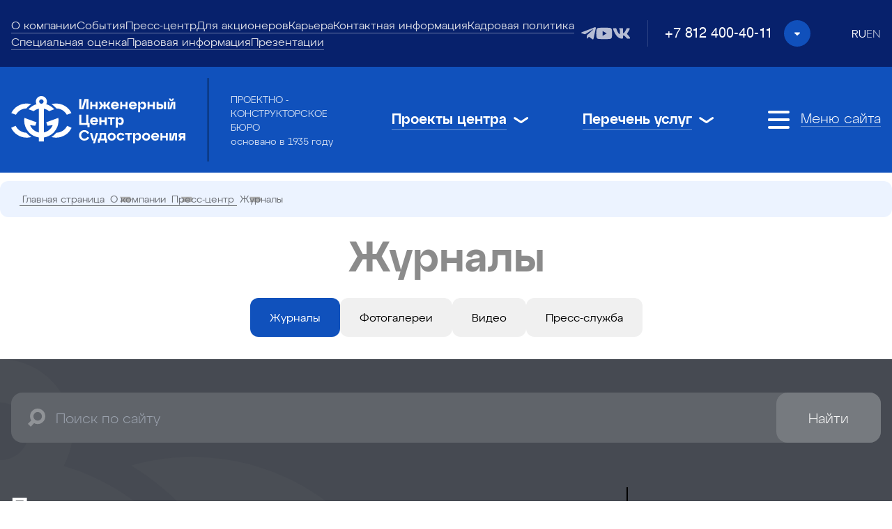

--- FILE ---
content_type: text/html;charset=utf-8
request_url: https://aoecs.ru/o-kompanii/press-centr/zurnaly
body_size: 60089
content:
<!DOCTYPE html><html  class="w-full min-w-[1280px] max-[550px]:min-w-0 scroll-smooth" lang="ru"><head><meta charset="utf-8">
<meta name="viewport" content="width=device-width, initial-scale=1">
<title>Журналы | AOECS</title>
<script src="https://cdn.jsdelivr.net/npm/@fancyapps/ui@5.0/dist/fancybox/fancybox.umd.js"></script>
<script src="https://mc.yandex.ru/metrika/tag.js" async></script>
<link rel="icon" type="image/x-icon" href="/favicon.ico">
<style>@font-face{font-display:swap;font-family:AtypDisplay;font-style:normal;font-weight:300;src:url(/_nuxt/atypdisplay-light-webfont.BCcYzOa4.woff2) format("woff2"),url(/_nuxt/atypdisplay-light-webfont.zP3finBf.woff) format("woff")}@font-face{font-display:swap;font-family:AtypDisplay;font-style:normal;font-weight:500;src:url(/_nuxt/atypdisplay-medium-webfont.DX1V-HYp.woff2) format("woff2"),url(/_nuxt/atypdisplay-medium-webfont.DV_KRo5b.woff) format("woff")}@font-face{font-display:swap;font-family:AtypDisplay;font-style:normal;font-weight:400;src:url(/_nuxt/atypdisplay-regular-webfont.BTbkZIjI.woff2) format("woff2"),url(/_nuxt/atypdisplay-regular-webfont.DEU7dcAj.woff) format("woff")}@font-face{font-display:swap;font-family:AtypDisplay;font-style:normal;font-weight:600;src:url(/_nuxt/atypdisplay-semibold-webfont.DYgMgfoE.woff2) format("woff2"),url(/_nuxt/atypdisplay-semibold-webfont.Dgs7BPWF.woff) format("woff")}@font-face{font-display:swap;font-family:AtypDisplay;font-style:normal;font-weight:100;src:url(/_nuxt/atypdisplay-thin-webfont.q-cEAjjF.woff2) format("woff2"),url(/_nuxt/atypdisplay-thin-webfont.BF5U5f21.woff) format("woff")}@font-face{font-display:swap;font-family:AtypText;font-style:normal;font-weight:400;src:url(/_nuxt/atyptext-bold-webfont.zbJRX7fj.woff2) format("woff2"),url(/_nuxt/atyptext-bold-webfont.CTG3NQT5.woff) format("woff")}@font-face{font-display:swap;font-family:AtypText;font-style:normal;font-weight:300;src:url(/_nuxt/atyptext-light-webfont.M-yMpYYs.woff2) format("woff2"),url(/_nuxt/atyptext-light-webfont.DvYp5UuV.woff) format("woff")}@font-face{font-display:swap;font-family:AtypText;font-style:normal;font-weight:500;src:url(/_nuxt/atyptext-medium-webfont.Dcqz8MeR.woff2) format("woff2"),url(/_nuxt/atyptext-medium-webfont.cV4ClbDx.woff) format("woff")}@font-face{font-display:swap;font-family:AtypText;font-style:normal;font-weight:400;src:url(/_nuxt/atyptext-regular-webfont.C2KogZlB.woff2) format("woff2"),url(/_nuxt/atyptext-regular-webfont.D3KZbeP5.woff) format("woff")}@font-face{font-display:swap;font-family:AtypText;font-style:normal;font-weight:600;src:url(/_nuxt/atyptext-semibold-webfont.N6XSiZLn.woff2) format("woff2"),url(/_nuxt/atyptext-semibold-webfont.Cze2y6JE.woff) format("woff")}@font-face{font-display:swap;font-family:AtypText;font-style:normal;font-weight:100;src:url(/_nuxt/atyptext-thin-webfont.DgAKHBZd.woff2) format("woff2"),url(/_nuxt/atyptext-thin-webfont.BQaWCdz-.woff) format("woff")}@font-face{font-display:swap;font-family:Nimbus;font-style:normal;font-weight:400;src:url(/_nuxt/nimbus-sans-l-ot_32766-webfont.C1REu5Qx.woff2) format("woff2"),url(/_nuxt/nimbus-sans-l-ot_32766-webfont.CtbRGbbU.woff) format("woff")}@font-face{font-display:swap;font-family:Oranienbaum;font-style:normal;font-weight:400;src:url(/_nuxt/oranienbaum-webfont.Dk28cXVD.woff2) format("woff2"),url(/_nuxt/oranienbaum-webfont.CkygF3eD.woff) format("woff")}@font-face{font-display:auto;font-family:Gotham;font-style:normal;font-weight:400;src:url(/_nuxt/GothamPro.D6v2Thu-.eot);src:local("Gotham Pro"),local("GothamPro"),url(/_nuxt/GothamPro.D6v2Thu-.eot?#iefix) format("embedded-opentype"),url(/_nuxt/GothamPro.CGB-s2qA.woff) format("woff"),url(/_nuxt/GothamPro.DCv9IyxT.ttf) format("truetype")}
/*! tailwindcss v3.4.3 | MIT License | https://tailwindcss.com*/*,:after,:before{border:0 solid #e5e7eb;box-sizing:border-box}:after,:before{--tw-content:""}:host,html{line-height:1.5;-webkit-text-size-adjust:100%;font-family:ui-sans-serif,system-ui,sans-serif,Apple Color Emoji,Segoe UI Emoji,Segoe UI Symbol,Noto Color Emoji;font-feature-settings:normal;font-variation-settings:normal;-moz-tab-size:4;-o-tab-size:4;tab-size:4;-webkit-tap-highlight-color:transparent}body{line-height:inherit;margin:0}hr{border-top-width:1px;color:inherit;height:0}abbr:where([title]){-webkit-text-decoration:underline dotted;text-decoration:underline dotted}h1,h2,h3,h4,h5,h6{font-size:inherit;font-weight:inherit}a{color:inherit;text-decoration:inherit}b,strong{font-weight:bolder}code,kbd,pre,samp{font-family:ui-monospace,SFMono-Regular,Menlo,Monaco,Consolas,Liberation Mono,Courier New,monospace;font-feature-settings:normal;font-size:1em;font-variation-settings:normal}small{font-size:80%}sub,sup{font-size:75%;line-height:0;position:relative;vertical-align:baseline}sub{bottom:-.25em}sup{top:-.5em}table{border-collapse:collapse;border-color:inherit;text-indent:0}button,input,optgroup,select,textarea{color:inherit;font-family:inherit;font-feature-settings:inherit;font-size:100%;font-variation-settings:inherit;font-weight:inherit;letter-spacing:inherit;line-height:inherit;margin:0;padding:0}button,select{text-transform:none}button,input:where([type=button]),input:where([type=reset]),input:where([type=submit]){-webkit-appearance:button;background-color:transparent;background-image:none}:-moz-focusring{outline:auto}:-moz-ui-invalid{box-shadow:none}progress{vertical-align:baseline}::-webkit-inner-spin-button,::-webkit-outer-spin-button{height:auto}[type=search]{-webkit-appearance:textfield;outline-offset:-2px}::-webkit-search-decoration{-webkit-appearance:none}::-webkit-file-upload-button{-webkit-appearance:button;font:inherit}summary{display:list-item}blockquote,dd,dl,figure,h1,h2,h3,h4,h5,h6,hr,p,pre{margin:0}fieldset{margin:0}fieldset,legend{padding:0}menu,ol,ul{list-style:none;margin:0;padding:0}dialog{padding:0}textarea{resize:vertical}input::-moz-placeholder,textarea::-moz-placeholder{color:#9ca3af;opacity:1}input::placeholder,textarea::placeholder{color:#9ca3af;opacity:1}[role=button],button{cursor:pointer}:disabled{cursor:default}audio,canvas,embed,iframe,img,object,svg,video{display:block;vertical-align:middle}img,video{height:auto;max-width:100%}[hidden]{display:none}*,:after,:before{--tw-border-spacing-x:0;--tw-border-spacing-y:0;--tw-translate-x:0;--tw-translate-y:0;--tw-rotate:0;--tw-skew-x:0;--tw-skew-y:0;--tw-scale-x:1;--tw-scale-y:1;--tw-pan-x: ;--tw-pan-y: ;--tw-pinch-zoom: ;--tw-scroll-snap-strictness:proximity;--tw-gradient-from-position: ;--tw-gradient-via-position: ;--tw-gradient-to-position: ;--tw-ordinal: ;--tw-slashed-zero: ;--tw-numeric-figure: ;--tw-numeric-spacing: ;--tw-numeric-fraction: ;--tw-ring-inset: ;--tw-ring-offset-width:0px;--tw-ring-offset-color:#fff;--tw-ring-color:rgba(59,130,246,.5);--tw-ring-offset-shadow:0 0 #0000;--tw-ring-shadow:0 0 #0000;--tw-shadow:0 0 #0000;--tw-shadow-colored:0 0 #0000;--tw-blur: ;--tw-brightness: ;--tw-contrast: ;--tw-grayscale: ;--tw-hue-rotate: ;--tw-invert: ;--tw-saturate: ;--tw-sepia: ;--tw-drop-shadow: ;--tw-backdrop-blur: ;--tw-backdrop-brightness: ;--tw-backdrop-contrast: ;--tw-backdrop-grayscale: ;--tw-backdrop-hue-rotate: ;--tw-backdrop-invert: ;--tw-backdrop-opacity: ;--tw-backdrop-saturate: ;--tw-backdrop-sepia: ;--tw-contain-size: ;--tw-contain-layout: ;--tw-contain-paint: ;--tw-contain-style: }::backdrop{--tw-border-spacing-x:0;--tw-border-spacing-y:0;--tw-translate-x:0;--tw-translate-y:0;--tw-rotate:0;--tw-skew-x:0;--tw-skew-y:0;--tw-scale-x:1;--tw-scale-y:1;--tw-pan-x: ;--tw-pan-y: ;--tw-pinch-zoom: ;--tw-scroll-snap-strictness:proximity;--tw-gradient-from-position: ;--tw-gradient-via-position: ;--tw-gradient-to-position: ;--tw-ordinal: ;--tw-slashed-zero: ;--tw-numeric-figure: ;--tw-numeric-spacing: ;--tw-numeric-fraction: ;--tw-ring-inset: ;--tw-ring-offset-width:0px;--tw-ring-offset-color:#fff;--tw-ring-color:rgba(59,130,246,.5);--tw-ring-offset-shadow:0 0 #0000;--tw-ring-shadow:0 0 #0000;--tw-shadow:0 0 #0000;--tw-shadow-colored:0 0 #0000;--tw-blur: ;--tw-brightness: ;--tw-contrast: ;--tw-grayscale: ;--tw-hue-rotate: ;--tw-invert: ;--tw-saturate: ;--tw-sepia: ;--tw-drop-shadow: ;--tw-backdrop-blur: ;--tw-backdrop-brightness: ;--tw-backdrop-contrast: ;--tw-backdrop-grayscale: ;--tw-backdrop-hue-rotate: ;--tw-backdrop-invert: ;--tw-backdrop-opacity: ;--tw-backdrop-saturate: ;--tw-backdrop-sepia: ;--tw-contain-size: ;--tw-contain-layout: ;--tw-contain-paint: ;--tw-contain-style: }.container{box-sizing:border-box;margin-left:auto;margin-right:auto;max-width:1280px;padding-left:1rem;padding-right:1rem}@media (max-width:550px){.container{padding-left:.5rem;padding-right:.5rem}}.content{overflow-x:auto;padding-bottom:1px;padding-top:1px}@media (max-width:550px){.content{max-width:100%}}.content li{font-size:1.25rem;line-height:1.75rem;line-height:1.8;margin-bottom:2rem;margin-top:2rem;padding-left:2rem;position:relative}.content li:before{border-radius:9999px;content:var(--tw-content);height:11px;left:0;position:absolute;top:.75rem;width:11px;--tw-bg-opacity:1;background-color:rgb(16 81 188/var(--tw-bg-opacity))}@media (max-width:550px){.content li{font-size:1.125rem;line-height:1.75rem;padding-left:1.5rem}.content li:before{content:var(--tw-content);top:.5rem}}@media (max-width:350px){.content li{font-size:1rem;line-height:1.5rem}}.content p{line-height:1.7;margin-bottom:2rem;margin-top:2rem}@media (max-width:550px){.content p{margin-bottom:.75rem;margin-top:.75rem}}.content :first-child{margin-top:0}.content h1{font-size:1.5rem;font-weight:700;line-height:2rem;margin-bottom:2rem;margin-top:2rem}@media (max-width:400px){.content h1{font-size:1.25rem;line-height:1.75rem}}.content h2{font-size:1.875rem;font-weight:500;line-height:2.25rem;margin-bottom:2rem;margin-top:2rem}@media (max-width:400px){.content h2{font-size:1.25rem;line-height:1.75rem}}.content h3{font-size:1.5rem;font-weight:500;line-height:2rem;margin-bottom:2rem;margin-top:2rem}@media (max-width:400px){.content h3{font-size:1.125rem;line-height:1.75rem}}.content h4,.content h5,.content h6{font-size:1.25rem;font-weight:500;line-height:1.75rem;margin-bottom:2rem;margin-top:2rem}@media (max-width:400px){.content h4,.content h5,.content h6{font-size:1rem;line-height:1.5rem}}.content :last-child{margin-bottom:0}.content .blue-border-left{border-left-width:16px;display:block;--tw-border-opacity:1;border-color:rgb(16 81 188/var(--tw-border-opacity));padding-bottom:2rem;padding-left:2rem;padding-top:2rem}.content table{width:100%}.content th{--tw-bg-opacity:1;background-color:rgb(16 81 188/var(--tw-bg-opacity));font-weight:400;padding:1.5rem;text-align:left;--tw-text-opacity:1;color:rgb(255 255 255/var(--tw-text-opacity))}.content th:first-child{border-radius:1rem 0 0 1rem}.content th:last-child{border-radius:0 1rem 1rem 0}.content td{border-width:1px;--tw-border-opacity:1;border-color:rgb(196 196 196/var(--tw-border-opacity));font-size:1.125rem;line-height:1.75rem;padding:1rem 1.5rem}@media (max-width:550px){.content td{font-size:1rem;line-height:1.5rem;padding:.5rem}}.content td:first-child{border-left-width:0}.content td:last-child{border-right-width:0}.content tr:first-child td{border-top-width:0}.content tr:last-child td{border-bottom-width:0}.content .text-big{font-size:1.25rem;line-height:1.75rem}@media (max-width:550px){.content .text-big{font-size:1.125rem;line-height:1.75rem}}.content .table{width:100%}.link{border-bottom:1px solid;text-decoration:none;transition:all .1s linear}.link:hover{border-color:transparent}.link-span span{border-bottom:1px solid;transition:all .1s linear}.link-span:hover span{border-color:transparent}.link-span-reverse span{border-bottom:1px solid transparent;transition:all .1s linear}.link-span-reverse:hover span{border-color:inherit}.link-white span{border-color:hsla(0,0%,100%,.4)}.main-slider-button{align-items:center;background-color:rgba(0,0,0,.4);border-radius:9999px;bottom:0;cursor:pointer;display:flex;height:95px;justify-content:center;margin:auto;position:absolute;top:0;transition-duration:.15s;transition-property:color,background-color,border-color,text-decoration-color,fill,stroke,opacity,box-shadow,transform,filter,-webkit-backdrop-filter;transition-property:color,background-color,border-color,text-decoration-color,fill,stroke,opacity,box-shadow,transform,filter,backdrop-filter;transition-property:color,background-color,border-color,text-decoration-color,fill,stroke,opacity,box-shadow,transform,filter,backdrop-filter,-webkit-backdrop-filter;transition-timing-function:cubic-bezier(.4,0,.2,1);width:95px}.main-slider-button:hover{background-color:rgba(0,0,0,.8)}@media (max-width:550px){.main-slider-button{background-color:rgba(0,0,0,.6);bottom:2rem;top:auto}}@media (max-width:450px){.main-slider-button{bottom:1rem;height:65px;width:65px}}.actual-slider-button{align-items:center;background-color:rgba(0,0,0,.3);border-radius:9999px;bottom:65px;cursor:pointer;display:flex;height:95px;justify-content:center;margin:auto;position:absolute;transition-duration:.15s;transition-property:color,background-color,border-color,text-decoration-color,fill,stroke,opacity,box-shadow,transform,filter,-webkit-backdrop-filter;transition-property:color,background-color,border-color,text-decoration-color,fill,stroke,opacity,box-shadow,transform,filter,backdrop-filter;transition-property:color,background-color,border-color,text-decoration-color,fill,stroke,opacity,box-shadow,transform,filter,backdrop-filter,-webkit-backdrop-filter;transition-timing-function:cubic-bezier(.4,0,.2,1);width:95px}.actual-slider-button:hover{background-color:rgba(0,0,0,.8)}@media (max-width:550px){.actual-slider-button{background-color:rgba(0,0,0,.6);bottom:2rem;top:auto}}@media (max-width:450px){.actual-slider-button{bottom:1rem;height:65px;width:65px}}.service-slider-button{align-items:center;border-radius:9999px;bottom:0;cursor:pointer;display:flex;height:95px;justify-content:center;margin:auto;position:absolute;top:0;width:95px;--tw-bg-opacity:1;background-color:rgb(255 255 255/var(--tw-bg-opacity));transition-duration:.15s;transition-property:color,background-color,border-color,text-decoration-color,fill,stroke,opacity,box-shadow,transform,filter,-webkit-backdrop-filter;transition-property:color,background-color,border-color,text-decoration-color,fill,stroke,opacity,box-shadow,transform,filter,backdrop-filter;transition-property:color,background-color,border-color,text-decoration-color,fill,stroke,opacity,box-shadow,transform,filter,backdrop-filter,-webkit-backdrop-filter;transition-timing-function:cubic-bezier(.4,0,.2,1)}@media (max-width:550px){.service-slider-button{bottom:auto;top:250px}}@media (max-width:450px){.service-slider-button{height:65px;width:65px}}@media (max-width:400px){.service-slider-button{top:150px}}.grey-block{border-radius:1rem;--tw-bg-opacity:1;background-color:rgb(245 245 245/var(--tw-bg-opacity));font-size:1.25rem;line-height:1.75rem;padding:3rem 4rem}@media (max-width:550px){.grey-block{font-size:1.125rem;line-height:1.75rem;padding:1rem}}@media (max-width:350px){.grey-block{font-size:1rem;line-height:1.5rem}}.\!visible{visibility:visible!important}.visible{visibility:visible}.invisible{visibility:hidden}.static{position:static}.fixed{position:fixed}.absolute{position:absolute}.relative{position:relative}.inset-0{inset:0}.inset-x-0{left:0;right:0}.inset-y-0{top:0}.bottom-0,.inset-y-0{bottom:0}.bottom-\[100px\]{bottom:100px}.bottom-\[200px\]{bottom:200px}.bottom-auto{bottom:auto}.left-0{left:0}.left-1\/2{left:50%}.left-4{left:1rem}.left-6{left:1.5rem}.left-8{left:2rem}.left-\[-50px\]{left:-50px}.left-\[-70px\]{left:-70px}.left-\[-83px\]{left:-83px}.left-\[-85px\]{left:-85px}.right-0{right:0}.right-2{right:.5rem}.right-8{right:2rem}.right-\[-100px\]{right:-100px}.right-\[-10px\]{right:-10px}.right-\[-35px\]{right:-35px}.right-\[-50px\]{right:-50px}.top-0{top:0}.top-16{top:4rem}.top-8{top:2rem}.top-\[-120px\]{top:-120px}.top-\[-13px\]{top:-13px}.top-\[11px\]{top:11px}.top-\[22px\]{top:22px}.top-\[27px\]{top:27px}.top-\[3px\]{top:3px}.top-\[500px\]{top:500px}.top-\[8px\]{top:8px}.top-full{top:100%}.z-10{z-index:10}.z-20{z-index:20}.z-30{z-index:30}.z-40{z-index:40}.z-50{z-index:50}.order-1{order:1}.m-auto{margin:auto}.\!my-6{margin-bottom:1.5rem!important;margin-top:1.5rem!important}.\!my-8{margin-bottom:2rem!important;margin-top:2rem!important}.mx-2{margin-left:.5rem;margin-right:.5rem}.mx-4{margin-left:1rem;margin-right:1rem}.mx-5{margin-left:1.25rem;margin-right:1.25rem}.mx-6{margin-left:1.5rem;margin-right:1.5rem}.mx-8{margin-left:2rem;margin-right:2rem}.mx-auto{margin-left:auto;margin-right:auto}.my-10{margin-bottom:2.5rem;margin-top:2.5rem}.my-12{margin-bottom:3rem;margin-top:3rem}.my-2{margin-bottom:.5rem;margin-top:.5rem}.my-3{margin-bottom:.75rem;margin-top:.75rem}.my-4{margin-bottom:1rem;margin-top:1rem}.my-5{margin-bottom:1.25rem;margin-top:1.25rem}.my-6{margin-bottom:1.5rem;margin-top:1.5rem}.my-8{margin-bottom:2rem;margin-top:2rem}.-mt-6{margin-top:-1.5rem}.mb-10{margin-bottom:2.5rem}.mb-12{margin-bottom:3rem}.mb-16{margin-bottom:4rem}.mb-2{margin-bottom:.5rem}.mb-4{margin-bottom:1rem}.mb-6{margin-bottom:1.5rem}.mb-8{margin-bottom:2rem}.ml-16{margin-left:4rem}.ml-2{margin-left:.5rem}.ml-3{margin-left:.75rem}.ml-4{margin-left:1rem}.ml-6{margin-left:1.5rem}.mr-2{margin-right:.5rem}.mr-4{margin-right:1rem}.mr-6{margin-right:1.5rem}.mr-8{margin-right:2rem}.mt-1{margin-top:.25rem}.mt-10{margin-top:2.5rem}.mt-12{margin-top:3rem}.mt-16{margin-top:4rem}.mt-2{margin-top:.5rem}.mt-4{margin-top:1rem}.mt-6{margin-top:1.5rem}.mt-8{margin-top:2rem}.box-content{box-sizing:content-box}.block{display:block}.inline-block{display:inline-block}.inline{display:inline}.flex{display:flex}.table{display:table}.grid{display:grid}.hidden{display:none}.h-\[100px\]{height:100px}.h-\[10px\]{height:10px}.h-\[120px\]{height:120px}.h-\[12px\]{height:12px}.h-\[15px\]{height:15px}.h-\[19px\]{height:19px}.h-\[1px\]{height:1px}.h-\[200px\]{height:200px}.h-\[21px\]{height:21px}.h-\[23px\]{height:23px}.h-\[250px\]{height:250px}.h-\[26px\]{height:26px}.h-\[32px\]{height:32px}.h-\[350px\]{height:350px}.h-\[35px\]{height:35px}.h-\[37px\]{height:37px}.h-\[38px\]{height:38px}.h-\[3px\]{height:3px}.h-\[40px\]{height:40px}.h-\[4px\]{height:4px}.h-\[53px\]{height:53px}.h-\[550px\]{height:550px}.h-\[5px\]{height:5px}.h-\[600px\]{height:600px}.h-\[601px\]{height:601px}.h-\[67px\]{height:67px}.h-\[699px\]{height:699px}.h-\[70px\]{height:70px}.h-\[72px\]{height:72px}.h-\[74px\]{height:74px}.h-\[75px\]{height:75px}.h-\[797px\]{height:797px}.h-\[799px\]{height:799px}.h-\[7px\]{height:7px}.h-\[95px\]{height:95px}.h-\[9px\]{height:9px}.h-full{height:100%}.max-h-full{max-height:100%}.min-h-\[56px\]{min-height:56px}.w-0{width:0}.w-1\/2{width:50%}.w-\[100px\]{width:100px}.w-\[10px\]{width:10px}.w-\[150px\]{width:150px}.w-\[17px\]{width:17px}.w-\[180px\]{width:180px}.w-\[1px\]{width:1px}.w-\[205px\]{width:205px}.w-\[207px\]{width:207px}.w-\[210px\]{width:210px}.w-\[233px\]{width:233px}.w-\[23px\]{width:23px}.w-\[24px\]{width:24px}.w-\[250px\]{width:250px}.w-\[25px\]{width:25px}.w-\[265px\]{width:265px}.w-\[30\%\]{width:30%}.w-\[304px\]{width:304px}.w-\[305px\]{width:305px}.w-\[30px\]{width:30px}.w-\[31px\]{width:31px}.w-\[330px\]{width:330px}.w-\[35px\]{width:35px}.w-\[365px\]{width:365px}.w-\[380px\]{width:380px}.w-\[38px\]{width:38px}.w-\[392px\]{width:392px}.w-\[40px\]{width:40px}.w-\[450px\]{width:450px}.w-\[48px\]{width:48px}.w-\[49px\]{width:49px}.w-\[50px\]{width:50px}.w-\[52px\]{width:52px}.w-\[53px\]{width:53px}.w-\[599px\]{width:599px}.w-\[600px\]{width:600px}.w-\[645px\]{width:645px}.w-\[65px\]{width:65px}.w-\[67px\]{width:67px}.w-\[68px\]{width:68px}.w-\[70\%\]{width:70%}.w-\[735px\]{width:735px}.w-\[73px\]{width:73px}.w-\[8px\]{width:8px}.w-\[94\%\]{width:94%}.w-\[95\%\]{width:95%}.w-\[95px\]{width:95px}.w-auto{width:auto}.w-full{width:100%}.min-w-\[1280px\]{min-width:1280px}.max-w-\[1010px\]{max-width:1010px}.max-w-\[1080px\]{max-width:1080px}.max-w-\[1100px\]{max-width:1100px}.max-w-\[1130px\]{max-width:1130px}.max-w-\[1131px\]{max-width:1131px}.max-w-\[1160px\]{max-width:1160px}.max-w-\[1210px\]{max-width:1210px}.max-w-\[1232px\]{max-width:1232px}.max-w-\[1262px\]{max-width:1262px}.max-w-\[1265px\]{max-width:1265px}.max-w-\[1280px\]{max-width:1280px}.max-w-\[1300px\]{max-width:1300px}.max-w-\[1338px\]{max-width:1338px}.max-w-\[1460px\]{max-width:1460px}.max-w-\[1461px\]{max-width:1461px}.max-w-\[1680px\]{max-width:1680px}.max-w-\[250px\]{max-width:250px}.max-w-\[285px\]{max-width:285px}.max-w-\[290px\]{max-width:290px}.max-w-\[300px\]{max-width:300px}.max-w-\[310px\]{max-width:310px}.max-w-\[320px\]{max-width:320px}.max-w-\[350px\]{max-width:350px}.max-w-\[392px\]{max-width:392px}.max-w-\[400px\]{max-width:400px}.max-w-\[415px\]{max-width:415px}.max-w-\[420px\]{max-width:420px}.max-w-\[430px\]{max-width:430px}.max-w-\[440px\]{max-width:440px}.max-w-\[470px\]{max-width:470px}.max-w-\[480px\]{max-width:480px}.max-w-\[490px\]{max-width:490px}.max-w-\[510px\]{max-width:510px}.max-w-\[548px\]{max-width:548px}.max-w-\[550px\]{max-width:550px}.max-w-\[570px\]{max-width:570px}.max-w-\[610px\]{max-width:610px}.max-w-\[630px\]{max-width:630px}.max-w-\[700px\]{max-width:700px}.max-w-\[785px\]{max-width:785px}.max-w-\[890px\]{max-width:890px}.max-w-\[915px\]{max-width:915px}.max-w-\[943px\]{max-width:943px}.max-w-\[980px\]{max-width:980px}.max-w-\[990px\]{max-width:990px}.max-w-full{max-width:100%}.flex-shrink-0{flex-shrink:0}.flex-grow{flex-grow:1}.translate-x-\[-14px\]{--tw-translate-x:-14px}.translate-x-\[-14px\],.translate-y-\[-10px\]{transform:translate(var(--tw-translate-x),var(--tw-translate-y)) rotate(var(--tw-rotate)) skewX(var(--tw-skew-x)) skewY(var(--tw-skew-y)) scaleX(var(--tw-scale-x)) scaleY(var(--tw-scale-y))}.translate-y-\[-10px\]{--tw-translate-y:-10px}.translate-y-\[-15px\]{--tw-translate-y:-15px}.translate-y-\[-15px\],.translate-y-\[-1px\]{transform:translate(var(--tw-translate-x),var(--tw-translate-y)) rotate(var(--tw-rotate)) skewX(var(--tw-skew-x)) skewY(var(--tw-skew-y)) scaleX(var(--tw-scale-x)) scaleY(var(--tw-scale-y))}.translate-y-\[-1px\]{--tw-translate-y:-1px}.translate-y-\[-20px\]{--tw-translate-y:-20px}.translate-y-\[-20px\],.translate-y-\[-2px\]{transform:translate(var(--tw-translate-x),var(--tw-translate-y)) rotate(var(--tw-rotate)) skewX(var(--tw-skew-x)) skewY(var(--tw-skew-y)) scaleX(var(--tw-scale-x)) scaleY(var(--tw-scale-y))}.translate-y-\[-2px\]{--tw-translate-y:-2px}.translate-y-\[-3px\]{--tw-translate-y:-3px}.translate-y-\[-3px\],.translate-y-\[15px\]{transform:translate(var(--tw-translate-x),var(--tw-translate-y)) rotate(var(--tw-rotate)) skewX(var(--tw-skew-x)) skewY(var(--tw-skew-y)) scaleX(var(--tw-scale-x)) scaleY(var(--tw-scale-y))}.translate-y-\[15px\]{--tw-translate-y:15px}.translate-y-\[19px\]{--tw-translate-y:19px}.translate-y-\[19px\],.translate-y-\[20px\]{transform:translate(var(--tw-translate-x),var(--tw-translate-y)) rotate(var(--tw-rotate)) skewX(var(--tw-skew-x)) skewY(var(--tw-skew-y)) scaleX(var(--tw-scale-x)) scaleY(var(--tw-scale-y))}.translate-y-\[20px\]{--tw-translate-y:20px}.translate-y-\[24px\]{--tw-translate-y:24px}.translate-y-\[24px\],.translate-y-\[3px\]{transform:translate(var(--tw-translate-x),var(--tw-translate-y)) rotate(var(--tw-rotate)) skewX(var(--tw-skew-x)) skewY(var(--tw-skew-y)) scaleX(var(--tw-scale-x)) scaleY(var(--tw-scale-y))}.translate-y-\[3px\]{--tw-translate-y:3px}.translate-y-\[50px\]{--tw-translate-y:50px}.-rotate-45,.translate-y-\[50px\]{transform:translate(var(--tw-translate-x),var(--tw-translate-y)) rotate(var(--tw-rotate)) skewX(var(--tw-skew-x)) skewY(var(--tw-skew-y)) scaleX(var(--tw-scale-x)) scaleY(var(--tw-scale-y))}.-rotate-45{--tw-rotate:-45deg}.-rotate-90{--tw-rotate:-90deg}.-rotate-90,.rotate-0{transform:translate(var(--tw-translate-x),var(--tw-translate-y)) rotate(var(--tw-rotate)) skewX(var(--tw-skew-x)) skewY(var(--tw-skew-y)) scaleX(var(--tw-scale-x)) scaleY(var(--tw-scale-y))}.rotate-0{--tw-rotate:0deg}.rotate-180{--tw-rotate:180deg}.rotate-180,.rotate-45{transform:translate(var(--tw-translate-x),var(--tw-translate-y)) rotate(var(--tw-rotate)) skewX(var(--tw-skew-x)) skewY(var(--tw-skew-y)) scaleX(var(--tw-scale-x)) scaleY(var(--tw-scale-y))}.rotate-45{--tw-rotate:45deg}.scale-100{--tw-scale-x:1;--tw-scale-y:1}.scale-100,.scale-\[0\.9\]{transform:translate(var(--tw-translate-x),var(--tw-translate-y)) rotate(var(--tw-rotate)) skewX(var(--tw-skew-x)) skewY(var(--tw-skew-y)) scaleX(var(--tw-scale-x)) scaleY(var(--tw-scale-y))}.scale-\[0\.9\]{--tw-scale-x:0.9;--tw-scale-y:0.9}.transform{transform:translate(var(--tw-translate-x),var(--tw-translate-y)) rotate(var(--tw-rotate)) skewX(var(--tw-skew-x)) skewY(var(--tw-skew-y)) scaleX(var(--tw-scale-x)) scaleY(var(--tw-scale-y))}@keyframes spin{to{transform:rotate(1turn)}}.animate-spin{animation:spin 1s linear infinite}.cursor-pointer{cursor:pointer}.select-none{-webkit-user-select:none;-moz-user-select:none;user-select:none}.grid-cols-1{grid-template-columns:repeat(1,minmax(0,1fr))}.grid-cols-2{grid-template-columns:repeat(2,minmax(0,1fr))}.grid-cols-3{grid-template-columns:repeat(3,minmax(0,1fr))}.grid-cols-4{grid-template-columns:repeat(4,minmax(0,1fr))}.flex-col{flex-direction:column}.flex-wrap{flex-wrap:wrap}.items-end{align-items:flex-end}.items-center{align-items:center}.justify-end{justify-content:flex-end}.justify-center{justify-content:center}.justify-between{justify-content:space-between}.gap-10{gap:2.5rem}.gap-12{gap:3rem}.gap-2{gap:.5rem}.gap-4{gap:1rem}.gap-5{gap:1.25rem}.gap-6{gap:1.5rem}.gap-8{gap:2rem}.gap-\[11px\]{gap:11px}.gap-\[12px\]{gap:12px}.gap-\[22px\]{gap:22px}.gap-\[28px\]{gap:28px}.gap-\[30px\]{gap:30px}.gap-\[50px\]{gap:50px}.gap-x-1{-moz-column-gap:.25rem;column-gap:.25rem}.gap-x-3{-moz-column-gap:.75rem;column-gap:.75rem}.gap-x-4{-moz-column-gap:1rem;column-gap:1rem}.gap-x-6{-moz-column-gap:1.5rem;column-gap:1.5rem}.gap-y-1{row-gap:.25rem}.gap-y-12{row-gap:3rem}.gap-y-2{row-gap:.5rem}.gap-y-3{row-gap:.75rem}.gap-y-6{row-gap:1.5rem}.gap-y-8{row-gap:2rem}.overflow-auto{overflow:auto}.overflow-hidden{overflow:hidden}.overscroll-contain{overscroll-behavior:contain}.overscroll-none{overscroll-behavior:none}.scroll-smooth{scroll-behavior:smooth}.whitespace-nowrap{white-space:nowrap}.break-words{overflow-wrap:break-word}.rounded-2xl{border-radius:1rem}.rounded-3xl{border-radius:1.5rem}.rounded-full{border-radius:9999px}.rounded-sm{border-radius:.125rem}.rounded-xl{border-radius:.75rem}.border-\[3px\]{border-width:3px}.border-b,.border-b-\[1px\]{border-bottom-width:1px}.border-l{border-left-width:1px}.border-l-0{border-left-width:0}.border-l-\[1px\]{border-left-width:1px}.border-l-\[2px\]{border-left-width:2px}.border-r,.border-r-\[1px\]{border-right-width:1px}.border-t-\[1px\]{border-top-width:1px}.border-t-\[2px\]{border-top-width:2px}.border-dashed{border-style:dashed}.border-\[\#5886d0\]{--tw-border-opacity:1;border-color:rgb(88 134 208/var(--tw-border-opacity))}.border-\[\#6a6d73\]{--tw-border-opacity:1;border-color:rgb(106 109 115/var(--tw-border-opacity))}.border-\[\#ababab\]{--tw-border-opacity:1;border-color:rgb(171 171 171/var(--tw-border-opacity))}.border-\[\#b2b2b2\]{--tw-border-opacity:1;border-color:rgb(178 178 178/var(--tw-border-opacity))}.border-black{--tw-border-opacity:1;border-color:rgb(0 0 0/var(--tw-border-opacity))}.border-transparent{border-color:transparent}.border-white{--tw-border-opacity:1;border-color:rgb(255 255 255/var(--tw-border-opacity))}.\!bg-\[\#ffcbce\]{--tw-bg-opacity:1!important;background-color:rgb(255 203 206/var(--tw-bg-opacity))!important}.bg-\[\#07216c\]{--tw-bg-opacity:1;background-color:rgb(7 33 108/var(--tw-bg-opacity))}.bg-\[\#0a287b\]{--tw-bg-opacity:1;background-color:rgb(10 40 123/var(--tw-bg-opacity))}.bg-\[\#1050bb\]{--tw-bg-opacity:1;background-color:rgb(16 80 187/var(--tw-bg-opacity))}.bg-\[\#1051bc\]{--tw-bg-opacity:1;background-color:rgb(16 81 188/var(--tw-bg-opacity))}.bg-\[\#142c73\]{--tw-bg-opacity:1;background-color:rgb(20 44 115/var(--tw-bg-opacity))}.bg-\[\#15348b\]{--tw-bg-opacity:1;background-color:rgb(21 52 139/var(--tw-bg-opacity))}.bg-\[\#20387b\]{--tw-bg-opacity:1;background-color:rgb(32 56 123/var(--tw-bg-opacity))}.bg-\[\#282e37\]{--tw-bg-opacity:1;background-color:rgb(40 46 55/var(--tw-bg-opacity))}.bg-\[\#2a4081\]{--tw-bg-opacity:1;background-color:rgb(42 64 129/var(--tw-bg-opacity))}.bg-\[\#2c4282\]{--tw-bg-opacity:1;background-color:rgb(44 66 130/var(--tw-bg-opacity))}.bg-\[\#303030\]{--tw-bg-opacity:1;background-color:rgb(48 48 48/var(--tw-bg-opacity))}.bg-\[\#3d444a\]{--tw-bg-opacity:1;background-color:rgb(61 68 74/var(--tw-bg-opacity))}.bg-\[\#45578d\]{--tw-bg-opacity:1;background-color:rgb(69 87 141/var(--tw-bg-opacity))}.bg-\[\#464a52\]{--tw-bg-opacity:1;background-color:rgb(70 74 82/var(--tw-bg-opacity))}.bg-\[\#485b93\]{--tw-bg-opacity:1;background-color:rgb(72 91 147/var(--tw-bg-opacity))}.bg-\[\#5a6da8\]{--tw-bg-opacity:1;background-color:rgb(90 109 168/var(--tw-bg-opacity))}.bg-\[\#60646a\]{--tw-bg-opacity:1;background-color:rgb(96 100 106/var(--tw-bg-opacity))}.bg-\[\#767a7f\]{--tw-bg-opacity:1;background-color:rgb(118 122 127/var(--tw-bg-opacity))}.bg-\[\#ababab\]{--tw-bg-opacity:1;background-color:rgb(171 171 171/var(--tw-bg-opacity))}.bg-\[\#c2c5c7\]{--tw-bg-opacity:1;background-color:rgb(194 197 199/var(--tw-bg-opacity))}.bg-\[\#c4c4c4\]{--tw-bg-opacity:1;background-color:rgb(196 196 196/var(--tw-bg-opacity))}.bg-\[\#dcdcdc\]{--tw-bg-opacity:1;background-color:rgb(220 220 220/var(--tw-bg-opacity))}.bg-\[\#ecf3ff\]{--tw-bg-opacity:1;background-color:rgb(236 243 255/var(--tw-bg-opacity))}.bg-\[\#f0f0f0\]{--tw-bg-opacity:1;background-color:rgb(240 240 240/var(--tw-bg-opacity))}.bg-\[\#f5f5f5\]{--tw-bg-opacity:1;background-color:rgb(245 245 245/var(--tw-bg-opacity))}.bg-black{--tw-bg-opacity:1;background-color:rgb(0 0 0/var(--tw-bg-opacity))}.bg-black\/90{background-color:rgba(0,0,0,.9)}.bg-green-300{--tw-bg-opacity:1;background-color:rgb(134 239 172/var(--tw-bg-opacity))}.bg-slate-600{--tw-bg-opacity:1;background-color:rgb(71 85 105/var(--tw-bg-opacity))}.bg-white{--tw-bg-opacity:1;background-color:rgb(255 255 255/var(--tw-bg-opacity))}.bg-white\/40{background-color:hsla(0,0%,100%,.4)}.bg-gradient-to-l{background-image:linear-gradient(to left,var(--tw-gradient-stops))}.bg-gradient-to-t{background-image:linear-gradient(to top,var(--tw-gradient-stops))}.from-white{--tw-gradient-from:#fff var(--tw-gradient-from-position);--tw-gradient-to:hsla(0,0%,100%,0) var(--tw-gradient-to-position);--tw-gradient-stops:var(--tw-gradient-from),var(--tw-gradient-to)}.from-20\%{--tw-gradient-from-position:20%}.fill-\[\#07216c\]{fill:#07216c}.fill-\[\#0f51bb\]{fill:#0f51bb}.fill-\[\#1051bc\]{fill:#1051bc}.fill-\[\#45578d\]{fill:#45578d}.fill-\[\#4a4e55\]{fill:#4a4e55}.fill-\[\#6374a3\]{fill:#6374a3}.fill-\[\#6a7aa7\]{fill:#6a7aa7}.fill-\[\#808185\]{fill:#808185}.fill-\[\#909397\]{fill:#909397}.fill-\[\#ababab\]{fill:#ababab}.fill-\[\#afafaf\]{fill:#afafaf}.fill-\[\#c2c5c7\]{fill:#c2c5c7}.fill-\[\#f52e4f\]{fill:#f52e4f}.fill-white{fill:#fff}.object-cover{-o-object-fit:cover;object-fit:cover}.object-center{-o-object-position:center;object-position:center}.p-3{padding:.75rem}.p-4{padding:1rem}.p-6{padding:1.5rem}.p-8{padding:2rem}.p-\[5px\]{padding:5px}.px-0{padding-left:0;padding-right:0}.px-1{padding-left:.25rem;padding-right:.25rem}.px-10{padding-left:2.5rem;padding-right:2.5rem}.px-16{padding-left:4rem;padding-right:4rem}.px-2{padding-left:.5rem;padding-right:.5rem}.px-4{padding-left:1rem;padding-right:1rem}.px-5{padding-left:1.25rem;padding-right:1.25rem}.px-6{padding-left:1.5rem;padding-right:1.5rem}.px-7{padding-left:1.75rem;padding-right:1.75rem}.px-8{padding-left:2rem;padding-right:2rem}.px-\[100px\]{padding-left:100px;padding-right:100px}.px-\[15px\]{padding-left:15px;padding-right:15px}.px-\[1px\]{padding-left:1px;padding-right:1px}.px-\[30px\]{padding-left:30px;padding-right:30px}.px-\[40px\]{padding-left:40px;padding-right:40px}.py-1{padding-bottom:.25rem;padding-top:.25rem}.py-10{padding-bottom:2.5rem;padding-top:2.5rem}.py-12{padding-bottom:3rem;padding-top:3rem}.py-2{padding-bottom:.5rem;padding-top:.5rem}.py-4{padding-bottom:1rem;padding-top:1rem}.py-6{padding-bottom:1.5rem;padding-top:1.5rem}.py-8{padding-bottom:2rem;padding-top:2rem}.pb-1{padding-bottom:.25rem}.pb-10{padding-bottom:2.5rem}.pb-12{padding-bottom:3rem}.pb-4{padding-bottom:1rem}.pb-6{padding-bottom:1.5rem}.pb-8{padding-bottom:2rem}.pb-\[100px\]{padding-bottom:100px}.pb-\[1px\]{padding-bottom:1px}.pb-\[30px\]{padding-bottom:30px}.pl-10{padding-left:2.5rem}.pl-12{padding-left:3rem}.pl-16{padding-left:4rem}.pl-20{padding-left:5rem}.pl-4{padding-left:1rem}.pl-6{padding-left:1.5rem}.pl-8{padding-left:2rem}.pl-\[100px\]{padding-left:100px}.pl-\[200px\]{padding-left:200px}.pr-16{padding-right:4rem}.pr-2{padding-right:.5rem}.pr-20{padding-right:5rem}.pr-4{padding-right:1rem}.pr-6{padding-right:1.5rem}.pt-12{padding-top:3rem}.pt-16{padding-top:4rem}.pt-4{padding-top:1rem}.pt-6{padding-top:1.5rem}.pt-\[40px\]{padding-top:40px}.pt-\[90px\]{padding-top:90px}.text-left{text-align:left}.text-center{text-align:center}.font-atyp-display{font-family:AtypDisplay,serif}.font-atyp-text{font-family:AtypText,serif}.font-gotham{font-family:Gotham,serif}.font-nimbus{font-family:Nimbus,serif}.font-oranienbaum{font-family:Oranienbaum,serif}.\!text-lg{font-size:1.125rem!important}.\!text-lg,.\!text-xl{line-height:1.75rem!important}.\!text-xl{font-size:1.25rem!important}.text-2xl{font-size:1.5rem;line-height:2rem}.text-3xl{font-size:1.875rem;line-height:2.25rem}.text-4xl{font-size:2.25rem;line-height:2.5rem}.text-5xl{font-size:3rem;line-height:1}.text-6xl{font-size:3.75rem;line-height:1}.text-7xl{font-size:4.5rem;line-height:1}.text-\[100px\]{font-size:100px}.text-\[15px\]{font-size:15px}.text-\[17px\]{font-size:17px}.text-\[20px\]{font-size:20px}.text-\[21px\]{font-size:21px}.text-\[22px\]{font-size:22px}.text-\[24px\]{font-size:24px}.text-\[27px\]{font-size:27px}.text-\[34px\]{font-size:34px}.text-\[44px\]{font-size:44px}.text-\[60px\]{font-size:60px}.text-\[62px\]{font-size:62px}.text-base{font-size:1rem;line-height:1.5rem}.text-lg{font-size:1.125rem;line-height:1.75rem}.text-sm{font-size:.875rem;line-height:1.25rem}.text-xl{font-size:1.25rem;line-height:1.75rem}.text-xs{font-size:.75rem;line-height:1rem}.font-bold{font-weight:700}.font-light{font-weight:300}.font-medium{font-weight:500}.font-semibold{font-weight:600}.not-italic{font-style:normal}.leading-\[1\.3\]{line-height:1.3}.leading-\[1\.4\]{line-height:1.4}.leading-\[1\.5\]{line-height:1.5}.leading-\[1\.7\]{line-height:1.7}.leading-\[1\.8\]{line-height:1.8}.leading-\[1\]{line-height:1}.leading-\[2\.5\]{line-height:2.5}.leading-\[2\]{line-height:2}.text-\[\#07216c\]{--tw-text-opacity:1;color:rgb(7 33 108/var(--tw-text-opacity))}.text-\[\#1051bc\]{--tw-text-opacity:1;color:rgb(16 81 188/var(--tw-text-opacity))}.text-\[\#495487\]{--tw-text-opacity:1;color:rgb(73 84 135/var(--tw-text-opacity))}.text-\[\#6a6d73\]{--tw-text-opacity:1;color:rgb(106 109 115/var(--tw-text-opacity))}.text-\[\#7a7a7a\]{--tw-text-opacity:1;color:rgb(122 122 122/var(--tw-text-opacity))}.text-\[\#808185\]{--tw-text-opacity:1;color:rgb(128 129 133/var(--tw-text-opacity))}.text-\[\#8b8b8b\]{--tw-text-opacity:1;color:rgb(139 139 139/var(--tw-text-opacity))}.text-\[\#dcdee6\]{--tw-text-opacity:1;color:rgb(220 222 230/var(--tw-text-opacity))}.text-black{color:rgb(0 0 0/var(--tw-text-opacity))}.text-black,.text-white{--tw-text-opacity:1}.text-white{color:rgb(255 255 255/var(--tw-text-opacity))}.text-white\/50{color:hsla(0,0%,100%,.5)}.text-white\/70{color:hsla(0,0%,100%,.7)}.text-white\/80{color:hsla(0,0%,100%,.8)}.underline{text-decoration-line:underline}.\!opacity-100{opacity:1!important}.opacity-0{opacity:0}.opacity-100{opacity:1}.opacity-60{opacity:.6}.opacity-70{opacity:.7}.opacity-80{opacity:.8}.shadow-xl{--tw-shadow:0 20px 25px -5px rgba(0,0,0,.1),0 8px 10px -6px rgba(0,0,0,.1);--tw-shadow-colored:0 20px 25px -5px var(--tw-shadow-color),0 8px 10px -6px var(--tw-shadow-color);box-shadow:var(--tw-ring-offset-shadow,0 0 #0000),var(--tw-ring-shadow,0 0 #0000),var(--tw-shadow)}.ring-\[8px\]{--tw-ring-offset-shadow:var(--tw-ring-inset) 0 0 0 var(--tw-ring-offset-width) var(--tw-ring-offset-color);--tw-ring-shadow:var(--tw-ring-inset) 0 0 0 calc(8px + var(--tw-ring-offset-width)) var(--tw-ring-color);box-shadow:var(--tw-ring-offset-shadow),var(--tw-ring-shadow),var(--tw-shadow,0 0 #0000)}.ring-white\/30{--tw-ring-color:hsla(0,0%,100%,.3)}.blur{--tw-blur:blur(8px)}.blur,.grayscale{filter:var(--tw-blur) var(--tw-brightness) var(--tw-contrast) var(--tw-grayscale) var(--tw-hue-rotate) var(--tw-invert) var(--tw-saturate) var(--tw-sepia) var(--tw-drop-shadow)}.grayscale{--tw-grayscale:grayscale(100%)}.transition{transition-duration:.15s;transition-property:color,background-color,border-color,text-decoration-color,fill,stroke,opacity,box-shadow,transform,filter,-webkit-backdrop-filter;transition-property:color,background-color,border-color,text-decoration-color,fill,stroke,opacity,box-shadow,transform,filter,backdrop-filter;transition-property:color,background-color,border-color,text-decoration-color,fill,stroke,opacity,box-shadow,transform,filter,backdrop-filter,-webkit-backdrop-filter;transition-timing-function:cubic-bezier(.4,0,.2,1)}.transition-all{transition-duration:.15s;transition-property:all;transition-timing-function:cubic-bezier(.4,0,.2,1)}.main-slider .splide__pagination{bottom:1.5rem;left:0;margin:auto;position:absolute;right:0}@media (max-width:550px){.main-slider .splide__pagination{bottom:4.5rem}}@media (max-width:450px){.main-slider .splide__pagination{bottom:2.5rem}}.splide__pagination{align-items:center;display:flex;gap:.5rem;justify-content:center}.sign-slider .splide__pagination__page{--tw-bg-opacity:1;background-color:rgb(178 178 178/var(--tw-bg-opacity))}.splide__pagination__page{border-radius:9999px;height:10px;width:10px;--tw-bg-opacity:1;background-color:rgb(255 255 255/var(--tw-bg-opacity));transition-duration:.15s;transition-property:color,background-color,border-color,text-decoration-color,fill,stroke,opacity,box-shadow,transform,filter,-webkit-backdrop-filter;transition-property:color,background-color,border-color,text-decoration-color,fill,stroke,opacity,box-shadow,transform,filter,backdrop-filter;transition-property:color,background-color,border-color,text-decoration-color,fill,stroke,opacity,box-shadow,transform,filter,backdrop-filter,-webkit-backdrop-filter;transition-timing-function:cubic-bezier(.4,0,.2,1)}.splide__pagination__page.is-active,.splide__pagination__page:hover{--tw-bg-opacity:1;background-color:rgb(16 81 188/var(--tw-bg-opacity))}.services-container{margin-left:auto;margin-right:auto;max-width:1280px;padding-left:30px;padding-right:30px}.v-enter-active,.v-leave-active{transition:opacity .5s ease}.v-enter-from,.v-leave-to{opacity:0}h1,h2,h3,h4,h5,h6{text-wrap:balance}picture{background-repeat:none;background-size:cover}.before\:absolute:before{content:var(--tw-content);position:absolute}.before\:inset-y-0:before{bottom:0;content:var(--tw-content);top:0}.before\:left-0:before{content:var(--tw-content);left:0}.before\:right-0:before{content:var(--tw-content);right:0}.before\:top-\[-50px\]:before{content:var(--tw-content);top:-50px}.before\:m-auto:before{content:var(--tw-content);margin:auto}.before\:block:before{content:var(--tw-content);display:block}.before\:h-\[50px\]:before{content:var(--tw-content);height:50px}.before\:h-\[92\%\]:before{content:var(--tw-content);height:92%}.before\:w-\[10px\]:before{content:var(--tw-content);width:10px}.before\:w-\[13px\]:before{content:var(--tw-content);width:13px}.before\:w-\[1px\]:before{content:var(--tw-content);width:1px}.before\:w-full:before{content:var(--tw-content);width:100%}.before\:bg-black:before{background-color:rgb(0 0 0/var(--tw-bg-opacity))}.before\:bg-black:before,.before\:bg-white:before{content:var(--tw-content);--tw-bg-opacity:1}.before\:bg-white:before{background-color:rgb(255 255 255/var(--tw-bg-opacity))}.first\:border-none:first-child{border-style:none}.hover\:border-\[\#1cd1ff\]:hover{--tw-border-opacity:1;border-color:rgb(28 209 255/var(--tw-border-opacity))}.hover\:bg-\[\#0e45a0\]:hover{--tw-bg-opacity:1;background-color:rgb(14 69 160/var(--tw-bg-opacity))}.hover\:bg-\[\#0f51bb\]:hover{--tw-bg-opacity:1;background-color:rgb(15 81 187/var(--tw-bg-opacity))}.hover\:bg-\[\#1051bc\]:hover{--tw-bg-opacity:1;background-color:rgb(16 81 188/var(--tw-bg-opacity))}.hover\:bg-\[\#1d1d1d\]:hover{--tw-bg-opacity:1;background-color:rgb(29 29 29/var(--tw-bg-opacity))}.hover\:bg-\[\#f5f5f5\]:hover{--tw-bg-opacity:1;background-color:rgb(245 245 245/var(--tw-bg-opacity))}.hover\:text-black:hover{--tw-text-opacity:1;color:rgb(0 0 0/var(--tw-text-opacity))}.hover\:text-white:hover{--tw-text-opacity:1;color:rgb(255 255 255/var(--tw-text-opacity))}.hover\:underline:hover{text-decoration-line:underline}.group:hover .group-hover\:visible{visibility:visible}.group:hover .group-hover\:bg-\[\#5886d0\]{--tw-bg-opacity:1;background-color:rgb(88 134 208/var(--tw-bg-opacity))}.group:hover .group-hover\:text-white{--tw-text-opacity:1;color:rgb(255 255 255/var(--tw-text-opacity))}.group:hover .group-hover\:opacity-100{opacity:1}@media (max-width:1300px){.max-\[1300px\]\:left-0{left:0}.max-\[1300px\]\:right-0{right:0}}@media (max-width:550px){.max-\[550px\]\:static{position:static}.max-\[550px\]\:relative{position:relative}.max-\[550px\]\:bottom-0{bottom:0}.max-\[550px\]\:bottom-auto{bottom:auto}.max-\[550px\]\:left-1{left:.25rem}.max-\[550px\]\:left-4{left:1rem}.max-\[550px\]\:right-1{right:.25rem}.max-\[550px\]\:top-0{top:0}.max-\[550px\]\:top-\[450px\]{top:450px}.max-\[550px\]\:top-auto{top:auto}.max-\[550px\]\:order-1{order:1}.max-\[550px\]\:mx-auto{margin-left:auto;margin-right:auto}.max-\[550px\]\:my-6{margin-bottom:1.5rem;margin-top:1.5rem}.max-\[550px\]\:my-8{margin-bottom:2rem;margin-top:2rem}.max-\[550px\]\:mb-12{margin-bottom:3rem}.max-\[550px\]\:mb-2{margin-bottom:.5rem}.max-\[550px\]\:mb-20{margin-bottom:5rem}.max-\[550px\]\:mb-8{margin-bottom:2rem}.max-\[550px\]\:mr-0{margin-right:0}.max-\[550px\]\:mr-4{margin-right:1rem}.max-\[550px\]\:mr-\[25\%\]{margin-right:25%}.max-\[550px\]\:mt-12{margin-top:3rem}.max-\[550px\]\:mt-4{margin-top:1rem}.max-\[550px\]\:block{display:block}.max-\[550px\]\:flex{display:flex}.max-\[550px\]\:hidden{display:none}.max-\[550px\]\:h-\[17px\]{height:17px}.max-\[550px\]\:h-\[20px\]{height:20px}.max-\[550px\]\:h-\[450px\]{height:450px}.max-\[550px\]\:h-\[45px\]{height:45px}.max-\[550px\]\:h-\[58px\]{height:58px}.max-\[550px\]\:h-\[743px\]{height:743px}.max-\[550px\]\:h-\[800px\]{height:800px}.max-\[550px\]\:h-\[calc\(100dvh-75px\)\]{height:calc(100dvh - 75px)}.max-\[550px\]\:h-\[calc\(100vh-75px\)\]{height:calc(100vh - 75px)}.max-\[550px\]\:h-auto{height:auto}.max-\[550px\]\:w-\[130px\]{width:130px}.max-\[550px\]\:w-\[17px\]{width:17px}.max-\[550px\]\:w-\[45px\]{width:45px}.max-\[550px\]\:w-full{width:100%}.max-\[550px\]\:min-w-0{min-width:0}.max-\[550px\]\:max-w-\[450px\]{max-width:450px}.max-\[550px\]\:max-w-full{max-width:100%}.max-\[550px\]\:flex-shrink{flex-shrink:1}.max-\[550px\]\:translate-y-\[-1px\]{--tw-translate-y:-1px}.max-\[550px\]\:translate-y-\[-1px\],.max-\[550px\]\:translate-y-\[75px\]{transform:translate(var(--tw-translate-x),var(--tw-translate-y)) rotate(var(--tw-rotate)) skewX(var(--tw-skew-x)) skewY(var(--tw-skew-y)) scaleX(var(--tw-scale-x)) scaleY(var(--tw-scale-y))}.max-\[550px\]\:translate-y-\[75px\]{--tw-translate-y:75px}.max-\[550px\]\:grid-cols-1{grid-template-columns:repeat(1,minmax(0,1fr))}.max-\[550px\]\:grid-cols-2{grid-template-columns:repeat(2,minmax(0,1fr))}.max-\[550px\]\:flex-wrap{flex-wrap:wrap}.max-\[550px\]\:items-end{align-items:flex-end}.max-\[550px\]\:justify-around{justify-content:space-around}.max-\[550px\]\:gap-4{gap:1rem}.max-\[550px\]\:gap-y-4{row-gap:1rem}.max-\[550px\]\:rounded-2xl{border-radius:1rem}.max-\[550px\]\:border-b{border-bottom-width:1px}.max-\[550px\]\:border-l-0{border-left-width:0}.max-\[550px\]\:border-t-\[1px\]{border-top-width:1px}.max-\[550px\]\:border-none{border-style:none}.max-\[550px\]\:bg-\[\#212b31\]{--tw-bg-opacity:1;background-color:rgb(33 43 49/var(--tw-bg-opacity))}.max-\[550px\]\:bg-\[\#f7f7f7\]{--tw-bg-opacity:1;background-color:rgb(247 247 247/var(--tw-bg-opacity))}.max-\[550px\]\:p-2{padding:.5rem}.max-\[550px\]\:p-4{padding:1rem}.max-\[550px\]\:px-0{padding-left:0;padding-right:0}.max-\[550px\]\:px-12{padding-left:3rem;padding-right:3rem}.max-\[550px\]\:px-2{padding-left:.5rem;padding-right:.5rem}.max-\[550px\]\:px-4{padding-left:1rem;padding-right:1rem}.max-\[550px\]\:px-8{padding-left:2rem;padding-right:2rem}.max-\[550px\]\:py-4{padding-bottom:1rem;padding-top:1rem}.max-\[550px\]\:py-6{padding-bottom:1.5rem;padding-top:1.5rem}.max-\[550px\]\:py-8{padding-bottom:2rem;padding-top:2rem}.max-\[550px\]\:pb-6{padding-bottom:1.5rem}.max-\[550px\]\:pb-8{padding-bottom:2rem}.max-\[550px\]\:pb-\[150px\]{padding-bottom:150px}.max-\[550px\]\:pl-0{padding-left:0}.max-\[550px\]\:pl-12{padding-left:3rem}.max-\[550px\]\:pl-4{padding-left:1rem}.max-\[550px\]\:pl-8{padding-left:2rem}.max-\[550px\]\:pr-2{padding-right:.5rem}.max-\[550px\]\:pt-4{padding-top:1rem}.max-\[550px\]\:pt-8{padding-top:2rem}.max-\[550px\]\:\!text-lg{font-size:1.125rem!important;line-height:1.75rem!important}.max-\[550px\]\:text-2xl{font-size:1.5rem;line-height:2rem}.max-\[550px\]\:text-3xl{font-size:1.875rem;line-height:2.25rem}.max-\[550px\]\:text-4xl{font-size:2.25rem;line-height:2.5rem}.max-\[550px\]\:text-5xl{font-size:3rem;line-height:1}.max-\[550px\]\:text-6xl{font-size:3.75rem;line-height:1}.max-\[550px\]\:text-base{font-size:1rem;line-height:1.5rem}.max-\[550px\]\:text-lg{font-size:1.125rem;line-height:1.75rem}.max-\[550px\]\:text-xl{font-size:1.25rem;line-height:1.75rem}.max-\[550px\]\:leading-\[1\.6\]{line-height:1.6}}@media (max-width:500px){.max-\[500px\]\:hidden{display:none}.max-\[500px\]\:translate-y-\[-5px\]{--tw-translate-y:-5px;transform:translate(var(--tw-translate-x),var(--tw-translate-y)) rotate(var(--tw-rotate)) skewX(var(--tw-skew-x)) skewY(var(--tw-skew-y)) scaleX(var(--tw-scale-x)) scaleY(var(--tw-scale-y))}.max-\[500px\]\:px-10{padding-left:2.5rem;padding-right:2.5rem}}@media (max-width:450px){.max-\[450px\]\:left-4{left:1rem}.max-\[450px\]\:right-1{right:.25rem}.max-\[450px\]\:right-4{right:1rem}.max-\[450px\]\:top-\[2px\]{top:2px}.max-\[450px\]\:mx-2{margin-left:.5rem;margin-right:.5rem}.max-\[450px\]\:ml-0{margin-left:0}.max-\[450px\]\:mr-\[20\%\]{margin-right:20%}.max-\[450px\]\:hidden{display:none}.max-\[450px\]\:h-\[24px\]{height:24px}.max-\[450px\]\:w-\[30px\]{width:30px}.max-\[450px\]\:w-full{width:100%}.max-\[450px\]\:grid-cols-1{grid-template-columns:repeat(1,minmax(0,1fr))}.max-\[450px\]\:border-0{border-width:0}.max-\[450px\]\:px-0{padding-left:0;padding-right:0}.max-\[450px\]\:px-2{padding-left:.5rem;padding-right:.5rem}.max-\[450px\]\:px-8{padding-left:2rem;padding-right:2rem}.max-\[450px\]\:pb-\[100px\]{padding-bottom:100px}.max-\[450px\]\:text-2xl{font-size:1.5rem;line-height:2rem}.max-\[450px\]\:text-4xl{font-size:2.25rem;line-height:2.5rem}.max-\[450px\]\:text-base{font-size:1rem;line-height:1.5rem}.max-\[450px\]\:text-lg{font-size:1.125rem;line-height:1.75rem}.max-\[450px\]\:leading-\[1\.5\]{line-height:1.5}}@media (max-width:400px){.max-\[400px\]\:w-full{width:100%}.max-\[400px\]\:px-6{padding-left:1.5rem;padding-right:1.5rem}.max-\[400px\]\:text-4xl{font-size:2.25rem;line-height:2.5rem}}@media (max-width:350px){.max-\[350px\]\:my-4{margin-bottom:1rem;margin-top:1rem}.max-\[350px\]\:mr-2{margin-right:.5rem}.max-\[350px\]\:mr-\[25\%\]{margin-right:25%}.max-\[350px\]\:h-\[350px\]{height:350px}.max-\[350px\]\:w-\[100px\]{width:100px}.max-\[350px\]\:gap-4{gap:1rem}.max-\[350px\]\:px-4{padding-left:1rem;padding-right:1rem}.max-\[350px\]\:py-4{padding-bottom:1rem;padding-top:1rem}.max-\[350px\]\:\!text-base{font-size:1rem!important;line-height:1.5rem!important}.max-\[350px\]\:text-2xl{font-size:1.5rem;line-height:2rem}.max-\[350px\]\:text-3xl{font-size:1.875rem;line-height:2.25rem}.max-\[350px\]\:text-4xl{font-size:2.25rem;line-height:2.5rem}.max-\[350px\]\:text-base{font-size:1rem;line-height:1.5rem}.max-\[350px\]\:text-lg{font-size:1.125rem;line-height:1.75rem}.max-\[350px\]\:text-sm{font-size:.875rem;line-height:1.25rem}.max-\[350px\]\:text-xl{font-size:1.25rem;line-height:1.75rem}.max-\[350px\]\:leading-\[1\.4\]{line-height:1.4}}.\[\&\.active\]\:bg-\[\#0f51bb\].active{--tw-bg-opacity:1;background-color:rgb(15 81 187/var(--tw-bg-opacity))}.\[\&\.active\]\:text-white.active{--tw-text-opacity:1;color:rgb(255 255 255/var(--tw-text-opacity))}</style>
<style>.ldBar-label{display:none}</style>
<style>:root{--f-spinner-width:36px;--f-spinner-height:36px;--f-spinner-color-1:rgba(0,0,0,.1);--f-spinner-color-2:rgba(17,24,28,.8);--f-spinner-stroke:2.75}.f-spinner{height:var(--f-spinner-height);margin:auto;padding:0;width:var(--f-spinner-width)}.f-spinner svg{animation:f-spinner-rotate 2s linear infinite;height:100%;vertical-align:top;width:100%}.f-spinner svg *{stroke-width:var(--f-spinner-stroke);fill:none}.f-spinner svg :first-child{stroke:var(--f-spinner-color-1)}.f-spinner svg :last-child{stroke:var(--f-spinner-color-2);animation:f-spinner-dash 2s ease-in-out infinite}@keyframes f-spinner-rotate{to{transform:rotate(1turn)}}@keyframes f-spinner-dash{0%{stroke-dasharray:1,150;stroke-dashoffset:0}50%{stroke-dasharray:90,150;stroke-dashoffset:-35}to{stroke-dasharray:90,150;stroke-dashoffset:-124}}.f-throwOutUp{animation:var(--f-throw-out-duration,.175s) ease-out both f-throwOutUp}.f-throwOutDown{animation:var(--f-throw-out-duration,.175s) ease-out both f-throwOutDown}@keyframes f-throwOutUp{to{opacity:0;transform:translate3d(0,calc(var(--f-throw-out-distance, 150px)*-1),0)}}@keyframes f-throwOutDown{to{opacity:0;transform:translate3d(0,var(--f-throw-out-distance,150px),0)}}.f-zoomInUp{animation:var(--f-transition-duration,.2s) ease .1s both f-zoomInUp}.f-zoomOutDown{animation:var(--f-transition-duration,.2s) ease both f-zoomOutDown}@keyframes f-zoomInUp{0%{opacity:0;transform:scale(.975) translate3d(0,16px,0)}to{opacity:1;transform:scale(1) translateZ(0)}}@keyframes f-zoomOutDown{to{opacity:0;transform:scale(.975) translate3d(0,16px,0)}}.f-fadeIn{animation:var(--f-transition-duration,.2s) var(--f-transition-easing,ease) var(--f-transition-delay,0s) both f-fadeIn;z-index:2}.f-fadeOut{animation:var(--f-transition-duration,.2s) var(--f-transition-easing,ease) var(--f-transition-delay,0s) both f-fadeOut;z-index:1}@keyframes f-fadeIn{0%{opacity:0}to{opacity:1}}@keyframes f-fadeOut{to{opacity:0}}.f-fadeFastIn{animation:var(--f-transition-duration,.2s) ease-out both f-fadeFastIn;z-index:2}.f-fadeFastOut{animation:var(--f-transition-duration,.1s) ease-out both f-fadeFastOut;z-index:2}@keyframes f-fadeFastIn{0%{opacity:.75}to{opacity:1}}@keyframes f-fadeFastOut{to{opacity:0}}.f-fadeSlowIn{animation:var(--f-transition-duration,.5s) ease both f-fadeSlowIn;z-index:2}.f-fadeSlowOut{animation:var(--f-transition-duration,.5s) ease both f-fadeSlowOut;z-index:1}@keyframes f-fadeSlowIn{0%{opacity:0}to{opacity:1}}@keyframes f-fadeSlowOut{to{opacity:0}}.f-crossfadeIn{animation:var(--f-transition-duration,.2s) ease-out both f-crossfadeIn;z-index:2}.f-crossfadeOut{animation:calc(var(--f-transition-duration, .2s)*.5) linear .1s both f-crossfadeOut;z-index:1}@keyframes f-crossfadeIn{0%{opacity:0}to{opacity:1}}@keyframes f-crossfadeOut{to{opacity:0}}.f-slideIn.from-next{animation:var(--f-transition-duration,.85s) cubic-bezier(.16,1,.3,1) f-slideInNext}.f-slideIn.from-prev{animation:var(--f-transition-duration,.85s) cubic-bezier(.16,1,.3,1) f-slideInPrev}.f-slideOut.to-next{animation:var(--f-transition-duration,.85s) cubic-bezier(.16,1,.3,1) f-slideOutNext}.f-slideOut.to-prev{animation:var(--f-transition-duration,.85s) cubic-bezier(.16,1,.3,1) f-slideOutPrev}@keyframes f-slideInPrev{0%{transform:translateX(100%)}to{transform:translateZ(0)}}@keyframes f-slideInNext{0%{transform:translateX(-100%)}to{transform:translateZ(0)}}@keyframes f-slideOutNext{to{transform:translateX(-100%)}}@keyframes f-slideOutPrev{to{transform:translateX(100%)}}.f-classicIn.from-next{animation:var(--f-transition-duration,.85s) cubic-bezier(.16,1,.3,1) f-classicInNext;z-index:2}.f-classicIn.from-prev{animation:var(--f-transition-duration,.85s) cubic-bezier(.16,1,.3,1) f-classicInPrev;z-index:2}.f-classicOut.to-next{animation:var(--f-transition-duration,.85s) cubic-bezier(.16,1,.3,1) f-classicOutNext;z-index:1}.f-classicOut.to-prev{animation:var(--f-transition-duration,.85s) cubic-bezier(.16,1,.3,1) f-classicOutPrev;z-index:1}@keyframes f-classicInNext{0%{opacity:0;transform:translateX(-75px)}to{opacity:1;transform:translateZ(0)}}@keyframes f-classicInPrev{0%{opacity:0;transform:translateX(75px)}to{opacity:1;transform:translateZ(0)}}@keyframes f-classicOutNext{to{opacity:0;transform:translateX(-75px)}}@keyframes f-classicOutPrev{to{opacity:0;transform:translateX(75px)}}:root{--f-button-width:40px;--f-button-height:40px;--f-button-border:0;--f-button-border-radius:0;--f-button-color:#374151;--f-button-bg:#f8f8f8;--f-button-hover-bg:#e0e0e0;--f-button-active-bg:#d0d0d0;--f-button-shadow:none;--f-button-transition:all 0.15s ease;--f-button-transform:none;--f-button-svg-width:20px;--f-button-svg-height:20px;--f-button-svg-stroke-width:1.5;--f-button-svg-fill:none;--f-button-svg-filter:none;--f-button-svg-disabled-opacity:0.65}.f-button{align-items:center;background:var(--f-button-bg);border:var(--f-button-border);border-radius:var(--f-button-border-radius);box-shadow:var(--f-button-shadow);box-sizing:content-box;color:var(--f-button-color);cursor:pointer;display:flex;height:var(--f-button-height);justify-content:center;margin:0;padding:0;pointer-events:all;position:relative;transition:var(--f-button-transition);width:var(--f-button-width)}@media(hover:hover){.f-button:hover:not([disabled]){background-color:var(--f-button-hover-bg);color:var(--f-button-hover-color)}}.f-button:active:not([disabled]){background-color:var(--f-button-active-bg)}.f-button:focus:not(:focus-visible){outline:none}.f-button:focus-visible{box-shadow:inset 0 0 0 var(--f-button-outline,2px) var(--f-button-outline-color,var(--f-button-color));outline:none}.f-button svg{height:var(--f-button-svg-height);width:var(--f-button-svg-width);fill:var(--f-button-svg-fill);stroke:currentColor;stroke-width:var(--f-button-svg-stroke-width);stroke-linecap:round;stroke-linejoin:round;filter:var(--f-button-svg-filter);pointer-events:none;transform:var(--f-button-transform);transition:opacity .15s ease}.f-button[disabled]{cursor:default}.f-button[disabled] svg{opacity:var(--f-button-svg-disabled-opacity)}.f-carousel__nav .f-button.is-next,.f-carousel__nav .f-button.is-prev,.fancybox__nav .f-button.is-next,.fancybox__nav .f-button.is-prev{position:absolute;z-index:1}.is-horizontal .f-carousel__nav .f-button.is-next,.is-horizontal .f-carousel__nav .f-button.is-prev,.is-horizontal .fancybox__nav .f-button.is-next,.is-horizontal .fancybox__nav .f-button.is-prev{top:50%;transform:translateY(-50%)}.is-horizontal .f-carousel__nav .f-button.is-prev,.is-horizontal .fancybox__nav .f-button.is-prev{left:var(--f-button-prev-pos)}.is-horizontal .f-carousel__nav .f-button.is-next,.is-horizontal .fancybox__nav .f-button.is-next{right:var(--f-button-next-pos)}.is-horizontal.is-rtl .f-carousel__nav .f-button.is-prev,.is-horizontal.is-rtl .fancybox__nav .f-button.is-prev{left:auto;right:var(--f-button-next-pos)}.is-horizontal.is-rtl .f-carousel__nav .f-button.is-next,.is-horizontal.is-rtl .fancybox__nav .f-button.is-next{left:var(--f-button-prev-pos);right:auto}.is-vertical .f-carousel__nav .f-button.is-next,.is-vertical .f-carousel__nav .f-button.is-prev,.is-vertical .fancybox__nav .f-button.is-next,.is-vertical .fancybox__nav .f-button.is-prev{left:50%;top:auto;transform:translateX(-50%)}.is-vertical .f-carousel__nav .f-button.is-prev,.is-vertical .fancybox__nav .f-button.is-prev{top:var(--f-button-next-pos)}.is-vertical .f-carousel__nav .f-button.is-next,.is-vertical .fancybox__nav .f-button.is-next{bottom:var(--f-button-next-pos)}.is-vertical .f-carousel__nav .f-button.is-next svg,.is-vertical .f-carousel__nav .f-button.is-prev svg,.is-vertical .fancybox__nav .f-button.is-next svg,.is-vertical .fancybox__nav .f-button.is-prev svg{transform:rotate(90deg)}.f-carousel__nav .f-button:disabled,.fancybox__nav .f-button:disabled{pointer-events:none}html.with-fancybox{overflow:visible;scroll-behavior:auto;width:auto}html.with-fancybox body{touch-action:none}html.with-fancybox body.hide-scrollbar{margin-right:calc(var(--fancybox-body-margin, 0px) + var(--fancybox-scrollbar-compensate, 0px));overflow:hidden!important;overscroll-behavior-y:none;width:auto}.fancybox__container{--fancybox-color:#dbdbdb;--fancybox-hover-color:#fff;--fancybox-bg:rgba(24,24,27,.98);--fancybox-slide-gap:10px;--f-spinner-width:50px;--f-spinner-height:50px;--f-spinner-color-1:hsla(0,0%,100%,.1);--f-spinner-color-2:#bbb;--f-spinner-stroke:3.65;bottom:0;box-sizing:border-box;color:#f8f8f8;direction:ltr;display:flex;flex-direction:column;left:0;margin:0;padding:0;position:fixed;right:0;top:0;-webkit-tap-highlight-color:rgba(0,0,0,0);outline:none;overflow:visible;transform-origin:top left;z-index:var(--fancybox-zIndex,1050);-webkit-text-size-adjust:100%;-moz-text-size-adjust:none;text-size-adjust:100%;overscroll-behavior-y:contain}.fancybox__container *,.fancybox__container :after,.fancybox__container :before{box-sizing:inherit}.fancybox__container::backdrop{background-color:transparent}.fancybox__backdrop{background:var(--fancybox-bg);bottom:0;left:0;opacity:var(--fancybox-opacity,1);position:fixed;right:0;top:0;will-change:opacity;z-index:-1}.fancybox__carousel{box-sizing:border-box;flex:1;min-height:0;overflow-x:clip;overflow-y:visible;position:relative;z-index:10}.fancybox__viewport{height:100%;width:100%}.fancybox__viewport.is-draggable{cursor:move;cursor:grab}.fancybox__viewport.is-dragging{cursor:move;cursor:grabbing}.fancybox__track{display:flex;height:100%;margin:0 auto}.fancybox__slide{align-items:center;backface-visibility:hidden;display:flex;flex:0 0 auto;flex-direction:column;height:100%;margin:0 var(--fancybox-slide-gap) 0 0;overflow:auto;overscroll-behavior:contain;padding:4px;position:relative;transform:translateZ(0);width:100%}.fancybox__container:not(.is-compact) .fancybox__slide.has-close-btn{padding-top:40px}.fancybox__slide.has-html5video,.fancybox__slide.has-iframe,.fancybox__slide.has-image,.fancybox__slide.has-video{overflow:hidden}.fancybox__slide.has-image.is-animating,.fancybox__slide.has-image.is-selected{overflow:visible}.fancybox__slide:after,.fancybox__slide:before{content:"";flex:0 0 0;margin:auto}.fancybox__backdrop:empty,.fancybox__slide:empty,.fancybox__track:empty,.fancybox__viewport:empty{display:block}.fancybox__content{align-self:center;background:var(--fancybox-content-bg,#fff);border-radius:0;color:var(--fancybox-content-color,#374151);cursor:default;display:flex;flex-direction:column;margin:0;max-width:100%;padding:2rem;position:relative;z-index:20}.is-loading .fancybox__content{opacity:0}.is-draggable .fancybox__content{cursor:move;cursor:grab}.can-zoom_in .fancybox__content{cursor:zoom-in}.can-zoom_out .fancybox__content{cursor:zoom-out}.is-dragging .fancybox__content{cursor:move;cursor:grabbing}.fancybox__content [contenteditable],.fancybox__content [data-selectable]{cursor:auto}.fancybox__slide.has-image>.fancybox__content{backface-visibility:hidden;background:transparent;background-position:50%;background-repeat:no-repeat;background-size:contain;min-height:1px;padding:0;transform:translateZ(0);transition:none}.fancybox__slide.has-image>.fancybox__content>picture>img{height:auto;max-height:100%;width:100%}.is-animating .fancybox__content,.is-dragging .fancybox__content{will-change:transform,width,height}.fancybox-image{display:block;filter:blur(0);height:100%;margin:auto;min-height:0;-o-object-fit:contain;object-fit:contain;-webkit-user-select:none;-moz-user-select:none;user-select:none;width:100%}.fancybox__caption{align-self:center;color:var(--fancybox-color,currentColor);cursor:auto;flex-shrink:0;line-height:1.375;margin:0;max-width:100%;opacity:var(--fancybox-opacity,1);overflow-wrap:anywhere;padding:14px 0 4px;visibility:visible}.is-closing .fancybox__caption,.is-loading .fancybox__caption{opacity:0;visibility:hidden}.is-compact .fancybox__caption{padding-bottom:0}.f-button.is-close-btn{--f-button-svg-stroke-width:2;position:absolute;right:8px;top:0;z-index:40}.fancybox__content>.f-button.is-close-btn{--f-button-width:34px;--f-button-height:34px;--f-button-border-radius:4px;--f-button-color:var(--fancybox-color,#fff);--f-button-hover-color:var(--fancybox-color,#fff);--f-button-bg:transparent;--f-button-hover-bg:transparent;--f-button-active-bg:transparent;--f-button-svg-width:22px;--f-button-svg-height:22px;opacity:.75;position:absolute;right:0;top:-38px}.is-loading .fancybox__content>.f-button.is-close-btn,.is-zooming-out .fancybox__content>.f-button.is-close-btn{visibility:hidden}.fancybox__content>.f-button.is-close-btn:hover{opacity:1}.fancybox__footer{margin:0;padding:0;position:relative}.fancybox__footer .fancybox__caption{opacity:var(--fancybox-opacity,1);padding:24px;transition:all .25s ease;width:100%}.is-compact .fancybox__footer{background:rgba(24,24,27,.5);bottom:0;left:0;position:absolute;right:0;z-index:20}.is-compact .fancybox__footer .fancybox__caption{padding:12px}.is-compact .fancybox__content>.f-button.is-close-btn{--f-button-border-radius:50%;--f-button-color:#fff;--f-button-hover-color:#fff;--f-button-outline-color:#000;--f-button-bg:rgba(0,0,0,.6);--f-button-active-bg:rgba(0,0,0,.6);--f-button-hover-bg:rgba(0,0,0,.6);--f-button-svg-width:18px;--f-button-svg-height:18px;--f-button-svg-filter:none;right:5px;top:5px}.fancybox__nav{--f-button-width:50px;--f-button-height:50px;--f-button-border:0;--f-button-border-radius:50%;--f-button-color:var(--fancybox-color);--f-button-hover-color:var(--fancybox-hover-color);--f-button-bg:transparent;--f-button-hover-bg:rgba(24,24,27,.3);--f-button-active-bg:rgba(24,24,27,.5);--f-button-shadow:none;--f-button-transition:all 0.15s ease;--f-button-transform:none;--f-button-svg-width:26px;--f-button-svg-height:26px;--f-button-svg-stroke-width:2.5;--f-button-svg-fill:none;--f-button-svg-filter:drop-shadow(1px 1px 1px rgba(24,24,27,.5));--f-button-svg-disabled-opacity:0.65;--f-button-next-pos:1rem;--f-button-prev-pos:1rem;opacity:var(--fancybox-opacity,1)}.fancybox__nav .f-button:before{bottom:-30px;content:"";left:-20px;position:absolute;right:-20px;top:-30px;z-index:1}.is-idle .fancybox__nav,.is-idle.is-compact .fancybox__footer{animation:f-fadeOut .15s ease-out both}.is-idle.is-compact .fancybox__footer{pointer-events:none}.fancybox__slide>.f-spinner{cursor:pointer;left:50%;margin:var(--f-spinner-top,calc(var(--f-spinner-width)*-.5)) 0 0 var(--f-spinner-left,calc(var(--f-spinner-height)*-.5));position:absolute;top:50%;z-index:30}.fancybox-protected{bottom:0;right:0}.fancybox-ghost,.fancybox-protected{left:0;position:absolute;top:0;-webkit-user-select:none;-moz-user-select:none;user-select:none;z-index:40}.fancybox-ghost{height:100%;min-height:0;-o-object-fit:contain;object-fit:contain;pointer-events:none;width:100%}.fancybox-focus-guard{opacity:0;outline:none;pointer-events:none;position:fixed}.fancybox__container:not([aria-hidden]){opacity:0}.fancybox__container.is-animated[aria-hidden=false] .fancybox__carousel>:not(.fancybox__viewport),.fancybox__container.is-animated[aria-hidden=false] .fancybox__slide>:not(.fancybox__content),.fancybox__container.is-animated[aria-hidden=false]>:not(.fancybox__backdrop,.fancybox__carousel){animation:var(--f-interface-enter-duration,.25s) ease .1s backwards f-fadeIn}.fancybox__container.is-animated[aria-hidden=false] .fancybox__backdrop{animation:var(--f-backdrop-enter-duration,.35s) ease backwards f-fadeIn}.fancybox__container.is-animated[aria-hidden=true] .fancybox__carousel>:not(.fancybox__viewport),.fancybox__container.is-animated[aria-hidden=true] .fancybox__slide>:not(.fancybox__content),.fancybox__container.is-animated[aria-hidden=true]>:not(.fancybox__backdrop,.fancybox__carousel){animation:var(--f-interface-exit-duration,.15s) ease forwards f-fadeOut}.fancybox__container.is-animated[aria-hidden=true] .fancybox__backdrop{animation:var(--f-backdrop-exit-duration,.35s) ease forwards f-fadeOut}.has-html5video .fancybox__content,.has-iframe .fancybox__content,.has-map .fancybox__content,.has-pdf .fancybox__content,.has-vimeo .fancybox__content,.has-youtube .fancybox__content{flex-shrink:1;max-width:100%;min-height:1px;overflow:visible}.has-iframe .fancybox__content,.has-map .fancybox__content,.has-pdf .fancybox__content{height:90%;width:calc(100% - 120px)}.fancybox__container.is-compact .has-iframe .fancybox__content,.fancybox__container.is-compact .has-map .fancybox__content,.fancybox__container.is-compact .has-pdf .fancybox__content{height:100%;width:100%}.has-html5video .fancybox__content,.has-vimeo .fancybox__content,.has-youtube .fancybox__content{height:540px;max-height:100%;max-width:100%;width:960px}.has-html5video .fancybox__content,.has-map .fancybox__content,.has-pdf .fancybox__content,.has-vimeo .fancybox__content,.has-youtube .fancybox__content{background:rgba(24,24,27,.9);color:#fff;padding:0}.has-map .fancybox__content{background:#e5e3df}.fancybox__html5video,.fancybox__iframe{background:transparent;border:0;display:block;height:100%;width:100%}.fancybox-placeholder{border:0!important;clip:rect(1px,1px,1px,1px)!important;clip-path:inset(50%)!important;height:1px!important;margin:-1px!important;overflow:hidden!important;padding:0!important;position:absolute!important;white-space:nowrap!important;width:1px!important}.f-carousel__thumbs{--f-thumb-width:96px;--f-thumb-height:72px;--f-thumb-outline:0;--f-thumb-outline-color:#5eb0ef;--f-thumb-opacity:1;--f-thumb-hover-opacity:1;--f-thumb-selected-opacity:1;--f-thumb-border-radius:2px;--f-thumb-offset:0px;--f-button-next-pos:0;--f-button-prev-pos:0}.f-carousel__thumbs.is-classic{--f-thumb-gap:8px;--f-thumb-opacity:0.5;--f-thumb-hover-opacity:1;--f-thumb-selected-opacity:1}.f-carousel__thumbs.is-modern{--f-thumb-gap:4px;--f-thumb-extra-gap:16px;--f-thumb-clip-width:46px}.f-thumbs{flex:0 0 auto;margin:0;overflow:hidden;position:relative;-webkit-tap-highlight-color:rgba(0,0,0,0);perspective:1000px;transform:translateZ(0);-webkit-user-select:none;-moz-user-select:none;user-select:none}.f-thumbs .f-spinner{background-image:linear-gradient(#ebeff2,#e2e8f0);border-radius:2px;height:100%;left:0;position:absolute;top:0;width:100%;z-index:-1}.f-thumbs .f-spinner svg{display:none}.f-thumbs.is-vertical{height:100%}.f-thumbs__viewport{height:auto;overflow:hidden;transform:translateZ(0);width:100%}.f-thumbs__track{display:flex}.f-thumbs__slide{align-items:center;box-sizing:content-box;cursor:pointer;display:flex;flex:0 0 auto;height:var(--f-thumb-height);justify-content:center;margin:0;overflow:visible;padding:0;position:relative;width:var(--f-thumb-width)}.f-thumbs__slide.is-loading img{opacity:0}.is-classic .f-thumbs__viewport{height:100%}.is-modern .f-thumbs__track{width:-moz-max-content;width:max-content}.is-modern .f-thumbs__track:before{bottom:0;content:"";cursor:pointer;left:calc((var(--f-thumb-clip-width, 0))*-.5);position:absolute;top:0;width:calc(var(--width, 0)*1px + var(--f-thumb-clip-width, 0))}.is-modern .f-thumbs__slide{pointer-events:none;transform:translate3d(calc(var(--shift, 0)*-1px),0,0);transition:none;width:var(--f-thumb-clip-width)}.is-modern.is-resting .f-thumbs__slide{transition:transform .33s ease}.is-modern.is-resting .f-thumbs__slide__button{transition:clip-path .33s ease}.is-using-tab .is-modern .f-thumbs__slide:focus-within{filter:drop-shadow(-1px 0 0 var(--f-thumb-outline-color)) drop-shadow(2px 0 0 var(--f-thumb-outline-color)) drop-shadow(0 -1px 0 var(--f-thumb-outline-color)) drop-shadow(0 2px 0 var(--f-thumb-outline-color))}.f-thumbs__slide__button{-webkit-appearance:none;-moz-appearance:none;appearance:none;background:transparent;border:0;border-radius:var(--f-thumb-border-radius);cursor:pointer;height:100%;margin:0 -100%;opacity:var(--f-thumb-opacity);outline:none;overflow:hidden;padding:0;pointer-events:auto;position:relative;touch-action:manipulation;transition:opacity .2s ease;width:var(--f-thumb-width)}.f-thumbs__slide__button:hover{opacity:var(--f-thumb-hover-opacity)}.f-thumbs__slide__button:focus:not(:focus-visible){outline:none}.f-thumbs__slide__button:focus-visible{opacity:var(--f-thumb-selected-opacity);outline:none}.is-modern .f-thumbs__slide__button{--clip-path:inset(0 calc((var(--f-thumb-width, 0) - var(--f-thumb-clip-width, 0))*(1 - var(--progress, 0))*0.5) round var(--f-thumb-border-radius,0));clip-path:var(--clip-path)}.is-classic .is-nav-selected .f-thumbs__slide__button{opacity:var(--f-thumb-selected-opacity)}.is-classic .is-nav-selected .f-thumbs__slide__button:after{animation:f-fadeIn .2s ease-out;border:var(--f-thumb-outline,0) solid var(--f-thumb-outline-color,transparent);content:"";height:auto;z-index:10}.f-thumbs__slide__img,.is-classic .is-nav-selected .f-thumbs__slide__button:after{border-radius:var(--f-thumb-border-radius);bottom:0;left:0;position:absolute;right:0;top:0}.f-thumbs__slide__img{box-sizing:border-box;height:100%;margin:0;-o-object-fit:cover;object-fit:cover;overflow:hidden;padding:var(--f-thumb-offset);pointer-events:none;width:100%}.f-thumbs.is-horizontal .f-thumbs__track{padding:8px 0 12px}.f-thumbs.is-horizontal .f-thumbs__slide{margin:0 var(--f-thumb-gap) 0 0}.f-thumbs.is-vertical .f-thumbs__track{flex-wrap:wrap;padding:0 8px}.f-thumbs.is-vertical .f-thumbs__slide{margin:0 0 var(--f-thumb-gap) 0}.fancybox__thumbs{--f-thumb-width:96px;--f-thumb-height:72px;--f-thumb-border-radius:2px;--f-thumb-outline:2px;--f-thumb-outline-color:#ededed;opacity:var(--fancybox-opacity,1);position:relative;transition:max-height .35s cubic-bezier(.23,1,.32,1)}.fancybox__thumbs.is-classic{--f-thumb-gap:8px;--f-thumb-opacity:0.5;--f-thumb-hover-opacity:1}.fancybox__thumbs.is-classic .f-spinner{background-image:linear-gradient(hsla(0,0%,100%,.1),hsla(0,0%,100%,.05))}.fancybox__thumbs.is-modern{--f-thumb-gap:4px;--f-thumb-extra-gap:16px;--f-thumb-clip-width:46px;--f-thumb-opacity:1;--f-thumb-hover-opacity:1}.fancybox__thumbs.is-modern .f-spinner{background-image:linear-gradient(hsla(0,0%,100%,.1),hsla(0,0%,100%,.05))}.fancybox__thumbs.is-horizontal{padding:0 var(--f-thumb-gap)}.fancybox__thumbs.is-vertical{padding:var(--f-thumb-gap) 0}.is-compact .fancybox__thumbs{--f-thumb-width:64px;--f-thumb-clip-width:32px;--f-thumb-height:48px;--f-thumb-extra-gap:10px}.fancybox__thumbs.is-masked{max-height:0!important}.is-closing .fancybox__thumbs{transition:none!important}.fancybox__toolbar{--f-progress-color:var(--fancybox-color,hsla(0,0%,100%,.94));--f-button-width:46px;--f-button-height:46px;--f-button-color:var(--fancybox-color);--f-button-hover-color:var(--fancybox-hover-color);--f-button-bg:rgba(24,24,27,.65);--f-button-hover-bg:rgba(70,70,73,.65);--f-button-active-bg:rgba(90,90,93,.65);--f-button-border-radius:0;--f-button-svg-width:24px;--f-button-svg-height:24px;--f-button-svg-stroke-width:1.5;--f-button-svg-filter:drop-shadow(1px 1px 1px rgba(24,24,27,.15));--f-button-svg-fill:none;--f-button-svg-disabled-opacity:0.65;color:var(--fancybox-color,currentColor);display:flex;flex-direction:row;font-family:-apple-system,BlinkMacSystemFont,Segoe UI Adjusted,Segoe UI,Liberation Sans,sans-serif;justify-content:space-between;margin:0;opacity:var(--fancybox-opacity,1);padding:0;pointer-events:none;text-shadow:var(--fancybox-toolbar-text-shadow,1px 1px 1px rgba(0,0,0,.5));z-index:20}.fancybox__toolbar :focus-visible{z-index:1}.fancybox__toolbar.is-absolute,.is-compact .fancybox__toolbar{left:0;position:absolute;right:0;top:0}.is-idle .fancybox__toolbar{animation:f-fadeOut .15s ease-out both;pointer-events:none}.fancybox__toolbar__column{align-content:flex-start;display:flex;flex-direction:row;flex-wrap:wrap}.fancybox__toolbar__column.is-left,.fancybox__toolbar__column.is-right{flex-basis:0;flex-grow:1}.fancybox__toolbar__column.is-right{display:flex;flex-wrap:nowrap;justify-content:flex-end}.fancybox__infobar{font-size:17px;font-variant-numeric:tabular-nums;line-height:var(--f-button-height);padding:0 5px;text-align:center;-webkit-font-smoothing:subpixel-antialiased;cursor:default;-webkit-user-select:none;-moz-user-select:none;user-select:none}.fancybox__infobar span{padding:0 5px}.fancybox__infobar:not(:first-child):not(:last-child){background:var(--f-button-bg)}[data-fancybox-toggle-slideshow]{position:relative}[data-fancybox-toggle-slideshow] .f-progress{height:100%;opacity:.3}[data-fancybox-toggle-slideshow] svg g:first-child{display:flex}.has-slideshow [data-fancybox-toggle-slideshow] svg g:first-child,[data-fancybox-toggle-slideshow] svg g:last-child{display:none}.has-slideshow [data-fancybox-toggle-slideshow] svg g:last-child,[data-fancybox-toggle-fullscreen] svg g:first-child{display:flex}[data-fancybox-toggle-fullscreen] svg g:last-child{display:none}:fullscreen [data-fancybox-toggle-fullscreen] svg g:first-child{display:none}:fullscreen [data-fancybox-toggle-fullscreen] svg g:last-child{display:flex}.f-progress{background:var(--f-progress-color,var(--f-carousel-theme-color,#0091ff));height:3px;left:0;pointer-events:none;position:absolute;right:0;top:0;transform:scaleX(0);transform-origin:0;transition-property:transform;transition-timing-function:linear;-webkit-user-select:none;-moz-user-select:none;user-select:none;z-index:30}</style>
<link rel="stylesheet" href="/_nuxt/entry.DXvrqEGG.css">
<link rel="modulepreload" as="script" crossorigin href="/_nuxt/BWgvYbBy.js">
<link rel="modulepreload" as="script" crossorigin href="/_nuxt/BK8kUuQZ.js">
<link rel="modulepreload" as="script" crossorigin href="/_nuxt/VanxB3Lp.js">
<link rel="modulepreload" as="script" crossorigin href="/_nuxt/BKWHYK2z.js">
<link rel="modulepreload" as="script" crossorigin href="/_nuxt/DnkQAcBI.js">
<link rel="modulepreload" as="script" crossorigin href="/_nuxt/5DaXxlOD.js">
<link rel="prefetch" as="script" crossorigin href="/_nuxt/BpE5liDH.js">
<link rel="prefetch" as="script" crossorigin href="/_nuxt/DZRoGP-q.js">
<script type="module" src="/_nuxt/BWgvYbBy.js" crossorigin></script></head><body  class="font-atyp-text text-base overscroll-contain"><div id="__nuxt"><div><!--[--><!--[--><div class="max-[550px]:hidden relative z-40 py-6 bg-[#07216c]"><div class="container flex justify-between"><div class="flex flex-wrap gap-y-2 gap-x-6 text-[#dcdee6]"><!--[--><a href="/o-kompanii" class="link-span link-white"><span>О компании</span></a><a href="/o-kompanii/sobytiia" class="link-span link-white"><span>События</span></a><a href="/o-kompanii/press-centr" class="link-span link-white"><span>Пресс-центр</span></a><a href="/o-kompanii/dlia-akcionerov" class="link-span link-white"><span>Для акционеров</span></a><a href="/o-kompanii/karera" class="link-span link-white"><span>Карьера</span></a><a href="/o-kompanii/kontaktnaia-informaciia" class="link-span link-white"><span>Контактная информация</span></a><a aria-current="page" href="/o-kompanii/press-centr/zurnaly#" class="router-link-active router-link-exact-active link-span link-white"><span>Кадровая политика</span></a><a href="/o-kompanii/specialnaia-ocenka" class="link-span link-white"><span>Специальная оценка</span></a><a href="/o-kompanii/pravovaia-informaciia" class="link-span link-white"><span>Правовая информация</span></a><a href="/presentations" class="link-span link-white"><span>Презентации</span></a><!--]--></div><div class="flex items-center flex-shrink-0 w-[380px]"><div class="flex items-center gap-x-6 gap-y-2"><!--[--><a href="https://t.me/aoecs" class="text-white/70 hover:text-white transition" style="width:21px;" aria-label="Telegram link" target="_blank"><svg xmlns="http://www.w3.org/2000/svg" class="w-full" fill="currentColor" viewBox="0 0 448 512"><path d="M446.7 98.6l-67.6 318.8c-5.1 22.5-18.4 28.1-37.3 17.5l-103-75.9-49.7 47.8c-5.5 5.5-10.1 10.1-20.7 10.1l7.4-104.9 190.9-172.5c8.3-7.4-1.8-11.5-12.9-4.1L117.8 284 16.2 252.2c-22.1-6.9-22.5-22.1 4.6-32.7L418.2 66.4c18.4-6.9 34.5 4.1 28.5 32.2z"></path></svg></a><a href="https://www.youtube.com/@aoecs" class="text-white/70 hover:text-white transition" style="width:24px;" aria-label="Youtube link" target="_blank"><svg xmlns="http://www.w3.org/2000/svg" class="w-full" fill="currentColor" viewBox="0 0 576 512"><path d="M549.655 124.083c-6.281-23.65-24.787-42.276-48.284-48.597C458.781 64 288 64 288 64S117.22 64 74.629 75.486c-23.497 6.322-42.003 24.947-48.284 48.597-11.412 42.867-11.412 132.305-11.412 132.305s0 89.438 11.412 132.305c6.281 23.65 24.787 41.5 48.284 47.821C117.22 448 288 448 288 448s170.78 0 213.371-11.486c23.497-6.321 42.003-24.171 48.284-47.821 11.412-42.867 11.412-132.305 11.412-132.305s0-89.438-11.412-132.305zm-317.51 213.508V175.185l142.739 81.205-142.739 81.201z"></path></svg></a><a href="https://vk.com/aoecs_ru" class="text-white/70 hover:text-white transition" style="width:26px;" aria-label="Vk link" target="_blank"><svg xmlns="http://www.w3.org/2000/svg" class="w-full" fill="currentColor" viewBox="0 0 576 512"><path d="M545 117.7c3.7-12.5 0-21.7-17.8-21.7h-58.9c-15 0-21.9 7.9-25.6 16.7 0 0-30 73.1-72.4 120.5-13.7 13.7-20 18.1-27.5 18.1-3.7 0-9.4-4.4-9.4-16.9V117.7c0-15-4.2-21.7-16.6-21.7h-92.6c-9.4 0-15 7-15 13.5 0 14.2 21.2 17.5 23.4 57.5v86.8c0 19-3.4 22.5-10.9 22.5-20 0-68.6-73.4-97.4-157.4-5.8-16.3-11.5-22.9-26.6-22.9H38.8c-16.8 0-20.2 7.9-20.2 16.7 0 15.6 20 93.1 93.1 195.5C160.4 378.1 229 416 291.4 416c37.5 0 42.1-8.4 42.1-22.9 0-66.8-3.4-73.1 15.4-73.1 8.7 0 23.7 4.4 58.7 38.1 40 40 46.6 57.9 69 57.9h58.9c16.8 0 25.3-8.4 20.4-25-11.2-34.9-86.9-106.7-90.3-111.5-8.7-11.2-6.2-16.2 0-26.2.1-.1 72-101.3 79.4-135.6z"></path></svg></a><!--]--></div><div class="mx-6 w-[1px] h-[38px] bg-[#2c4282]"></div><div class="group relative"><div class="flex items-center"><a href="tel:+78124004011" class="font-nimbus text-[20px] text-white">+7 812 400-40-11</a><div class="flex items-center justify-center ml-4 rounded-full w-[38px] h-[38px] bg-[#1050bb]"><svg xmlns="http://www.w3.org/2000/svg" class="w-[8px] fill-white" viewBox="0 0 320 512"><path d="M137.4 374.6c12.5 12.5 32.8 12.5 45.3 0l128-128c9.2-9.2 11.9-22.9 6.9-34.9s-16.6-19.8-29.6-19.8L32 192c-12.9 0-24.6 7.8-29.6 19.8s-2.2 25.7 6.9 34.9l128 128z"></path></svg></div></div><div class="translate-y-[50px] absolute right-0 top-full rounded-2xl ring-[8px] ring-white/30 w-[450px] px-[40px] pt-[40px] pb-[30px] bg-[#07216c] text-white text-center transition invisible opacity-0 group-hover:visible group-hover:opacity-100 before:absolute before:top-[-50px] before:left-0 before:w-full before:h-[50px]"><!--[--><a href="/o-kompanii/kontaktnaia-informaciia" class="link-span link-white block mx-auto max-w-[285px]"><span>190020, г. Санкт-Петербург, Нарвский проспект, д. 22, литер А</span></a><a href="tel:+78124004011" class="block mt-6 font-nimbus text-3xl max-[450px]:text-2xl">+7 812 400-40-11</a><a href="mailto:office@aoecs.ru" class="block mt-1 font-atyp-display">office@aoecs.ru</a><div class="flex justify-center my-8"><div class="flex items-center gap-x-6 gap-y-2"><!--[--><a href="https://t.me/aoecs" class="text-white/70 hover:text-white transition" style="width:21px;" aria-label="Telegram link" target="_blank"><svg xmlns="http://www.w3.org/2000/svg" class="w-full" fill="currentColor" viewBox="0 0 448 512"><path d="M446.7 98.6l-67.6 318.8c-5.1 22.5-18.4 28.1-37.3 17.5l-103-75.9-49.7 47.8c-5.5 5.5-10.1 10.1-20.7 10.1l7.4-104.9 190.9-172.5c8.3-7.4-1.8-11.5-12.9-4.1L117.8 284 16.2 252.2c-22.1-6.9-22.5-22.1 4.6-32.7L418.2 66.4c18.4-6.9 34.5 4.1 28.5 32.2z"></path></svg></a><a href="https://www.youtube.com/@aoecs" class="text-white/70 hover:text-white transition" style="width:24px;" aria-label="Youtube link" target="_blank"><svg xmlns="http://www.w3.org/2000/svg" class="w-full" fill="currentColor" viewBox="0 0 576 512"><path d="M549.655 124.083c-6.281-23.65-24.787-42.276-48.284-48.597C458.781 64 288 64 288 64S117.22 64 74.629 75.486c-23.497 6.322-42.003 24.947-48.284 48.597-11.412 42.867-11.412 132.305-11.412 132.305s0 89.438 11.412 132.305c6.281 23.65 24.787 41.5 48.284 47.821C117.22 448 288 448 288 448s170.78 0 213.371-11.486c23.497-6.321 42.003-24.171 48.284-47.821 11.412-42.867 11.412-132.305 11.412-132.305s0-89.438-11.412-132.305zm-317.51 213.508V175.185l142.739 81.205-142.739 81.201z"></path></svg></a><a href="https://vk.com/aoecs_ru" class="text-white/70 hover:text-white transition" style="width:26px;" aria-label="Vk link" target="_blank"><svg xmlns="http://www.w3.org/2000/svg" class="w-full" fill="currentColor" viewBox="0 0 576 512"><path d="M545 117.7c3.7-12.5 0-21.7-17.8-21.7h-58.9c-15 0-21.9 7.9-25.6 16.7 0 0-30 73.1-72.4 120.5-13.7 13.7-20 18.1-27.5 18.1-3.7 0-9.4-4.4-9.4-16.9V117.7c0-15-4.2-21.7-16.6-21.7h-92.6c-9.4 0-15 7-15 13.5 0 14.2 21.2 17.5 23.4 57.5v86.8c0 19-3.4 22.5-10.9 22.5-20 0-68.6-73.4-97.4-157.4-5.8-16.3-11.5-22.9-26.6-22.9H38.8c-16.8 0-20.2 7.9-20.2 16.7 0 15.6 20 93.1 93.1 195.5C160.4 378.1 229 416 291.4 416c37.5 0 42.1-8.4 42.1-22.9 0-66.8-3.4-73.1 15.4-73.1 8.7 0 23.7 4.4 58.7 38.1 40 40 46.6 57.9 69 57.9h58.9c16.8 0 25.3-8.4 20.4-25-11.2-34.9-86.9-106.7-90.3-111.5-8.7-11.2-6.2-16.2 0-26.2.1-.1 72-101.3 79.4-135.6z"></path></svg></a><!--]--></div></div><div class="inline-block"><div class="flex justify-center items-center rounded-xl h-[74px] px-8 bg-[#1051bc] hover:bg-[#0e45a0] text-white transition-all cursor-pointer"><svg xmlns="http://www.w3.org/2000/svg" class="mr-4 w-[17px] py-6 fill-white" viewBox="0 0 512 512"><path d="M493.4 24.6l-104-24c-11.3-2.6-22.9 3.3-27.5 13.9l-48 112c-4.2 9.8-1.4 21.3 6.9 28l60.6 49.6c-36 76.7-98.9 140.5-177.2 177.2l-49.6-60.6c-6.8-8.3-18.2-11.1-28-6.9l-112 48C3.9 366.5-2 378.1.6 389.4l24 104C27.1 504.2 36.7 512 48 512c256.1 0 464-207.5 464-464 0-11.2-7.7-20.9-18.6-23.4z"></path></svg><span><!--[-->Заказать консультацию<!--]--></span></div></div><div class="mt-8 font-light text-xs opacity-60"><div>© 2010 – 2026 aoecs.ru. Все права защищены.</div><a href="https://admin.aoecs.ru/upload-files/754/doc.pdf" target="_blank" class="link-span block"><span>Согласие на обработка персональных данных.</span></a><a href="https://admin.aoecs.ru/upload-files/1122/aoecs_cart_org.pdf" target="_blank" class="link-span block mt-1"><span>Карточка организации.</span></a></div><!--]--></div></div></div><div class="ml-2 flex items-center gap-2 cursor-pointer"><div class="opacity-100 text-white hover:underline transition">RU</div><div class="opacity-60 text-white hover:underline transition">EN</div></div></div></div><div class="max-[550px]:hidden relative z-30 py-4 bg-[#1051bc]"><div class="container flex items-center justify-between text-white"><div class="flex items-center"><a href="/" aria-label="На главную страницу" class="w-[250px]"><svg xmlns="http://www.w3.org/2000/svg" class="fill-white w-full" viewBox="0 0 439.87 120.15"><g><path d="m177.46,32.48l7.64-24.8h10.27v25.95h-5.3V8.83l-7.64,24.8h-10.27V7.68h5.3v24.8Z"></path><path d="m204.64,33.63h-5V14.5h5v7.38h8.67v-7.38h5v19.13h-5v-7.38h-8.67v7.38Z"></path><path d="m250.77,14.5l-5.56,9.23,6.15,9.9h-6l-4.6-7.38h-2.26v7.38h-5v-7.38h-2.26l-4.74,7.38h-5.86l6.15-9.9-5.52-9.23h5.49l4.49,7.38h2.26v-7.38h5v7.38h2.26l4.52-7.38h5.49Z"></path><path d="m262.08,14.13c3.21,0,5.79,1.16,7.73,3.47,1.94,2.31,2.65,5.06,2.13,8.25h-14.75c.35,1.16.98,2.09,1.91,2.8s2.03,1.06,3.32,1.06c2.17,0,3.76-.89,4.74-2.67l4.12,1.85c-.87,1.56-2.08,2.8-3.65,3.73-1.57.93-3.35,1.39-5.36,1.39-2.92,0-5.35-.95-7.3-2.85-1.95-1.9-2.93-4.26-2.93-7.08s.96-5.18,2.89-7.08c1.93-1.9,4.31-2.85,7.15-2.85Zm0,4.3c-1.11,0-2.11.33-2.98.98-.88.66-1.49,1.53-1.83,2.61h9.68c-.35-1.09-.95-1.96-1.82-2.61-.87-.65-1.88-.98-3.04-.98Z"></path><path d="m280.31,33.63h-5V14.5h5v7.38h8.67v-7.38h5v19.13h-5v-7.38h-8.67v7.38Z"></path><path d="m307.35,14.13c3.21,0,5.79,1.16,7.73,3.47,1.94,2.31,2.65,5.06,2.13,8.25h-14.75c.35,1.16.98,2.09,1.91,2.8.93.7,2.03,1.06,3.32,1.06,2.17,0,3.76-.89,4.74-2.67l4.12,1.85c-.87,1.56-2.08,2.8-3.65,3.73-1.57.93-3.35,1.39-5.36,1.39-2.92,0-5.35-.95-7.3-2.85-1.95-1.9-2.93-4.26-2.93-7.08s.96-5.18,2.89-7.08c1.93-1.9,4.31-2.85,7.15-2.85Zm0,4.3c-1.11,0-2.11.33-2.98.98-.88.66-1.49,1.53-1.83,2.61h9.68c-.35-1.09-.95-1.96-1.82-2.61-.87-.65-1.88-.98-3.04-.98Z"></path><path d="m332.62,14.13c2.37,0,4.34.95,5.89,2.85,1.56,1.9,2.33,4.26,2.33,7.08s-.78,5.18-2.33,7.08c-1.56,1.9-3.52,2.85-5.89,2.85-1.68,0-3.13-.52-4.36-1.58-1.22-1.05-2.12-2.48-2.69-4.28v12.9h-5V14.5h5v5.49c.57-1.8,1.46-3.23,2.69-4.28,1.22-1.05,2.67-1.58,4.36-1.58Zm-1.82,15.31c1.36,0,2.51-.51,3.45-1.54.94-1.03,1.41-2.3,1.41-3.84s-.47-2.77-1.41-3.8c-.94-1.03-2.09-1.54-3.45-1.54-1.51,0-2.76.51-3.74,1.52-.99,1.01-1.48,2.29-1.48,3.82s.49,2.81,1.48,3.84c.99,1.03,2.24,1.54,3.74,1.54Z"></path><path d="m349.28,33.63h-5V14.5h5v7.38h8.67v-7.38h5v19.13h-5v-7.38h-8.67v7.38Z"></path><path d="m376.82,33.63h-9.56V14.5h5v5.41h4.56c2.27,0,4.1.64,5.47,1.91,1.37,1.27,2.06,2.92,2.06,4.95s-.69,3.68-2.06,4.95c-1.37,1.27-3.19,1.91-5.47,1.91Zm-4.56-9.3v4.89h3.97c.89,0,1.6-.23,2.13-.69.53-.46.8-1.04.8-1.76s-.27-1.3-.8-1.76c-.53-.46-1.24-.69-2.13-.69h-3.97Zm18.72,9.3h-5V14.5h5v19.13Z"></path><path d="m399.96,32.67l5.19-18.16h9.08v19.13h-4.71V15.61l-5.19,18.02h-9.08V14.5h4.71v18.16Zm4.78-20.24c-1.8,0-3.27-.55-4.39-1.65-1.13-1.1-1.69-2.6-1.69-4.5h3.97c0,1.83.7,2.74,2.11,2.74s2.15-.91,2.15-2.74h3.97c0,1.9-.56,3.41-1.69,4.5-1.13,1.1-2.6,1.65-4.43,1.65Z"></path><path d="m192.51,73.18h-20.35v-25.95h5.3v21.24h12.01v-21.24h5.3v21.24h3.04v10.64h-5.3v-5.93Z"></path><path d="m209.45,53.69c3.21,0,5.79,1.16,7.73,3.47,1.94,2.31,2.65,5.06,2.13,8.25h-14.75c.35,1.16.98,2.09,1.91,2.8.93.7,2.03,1.06,3.32,1.06,2.17,0,3.76-.89,4.74-2.67l4.12,1.85c-.87,1.56-2.08,2.8-3.65,3.73-1.57.93-3.35,1.39-5.36,1.39-2.92,0-5.35-.95-7.3-2.85-1.95-1.9-2.93-4.26-2.93-7.08s.96-5.18,2.89-7.08c1.93-1.9,4.31-2.85,7.15-2.85Zm0,4.3c-1.11,0-2.11.33-2.98.98-.88.66-1.49,1.53-1.83,2.61h9.68c-.35-1.09-.95-1.96-1.82-2.61-.87-.65-1.88-.98-3.04-.98Z"></path><path d="m227.68,73.18h-5v-19.13h5v7.38h8.67v-7.38h5v19.13h-5v-7.38h-8.67v7.38Z"></path><path d="m255.21,73.18h-5v-14.72h-6.26v-4.41h17.5v4.41h-6.23v14.72Z"></path><path d="m276.08,53.69c2.37,0,4.34.95,5.89,2.85,1.56,1.9,2.33,4.26,2.33,7.08s-.78,5.18-2.33,7.08c-1.56,1.9-3.52,2.85-5.89,2.85-1.68,0-3.13-.52-4.36-1.58-1.22-1.05-2.12-2.48-2.69-4.28v12.9h-5v-26.54h5v5.49c.57-1.8,1.46-3.23,2.69-4.28,1.22-1.05,2.67-1.58,4.36-1.58Zm-1.82,15.31c1.36,0,2.51-.51,3.45-1.54.94-1.03,1.41-2.3,1.41-3.84s-.47-2.77-1.41-3.8c-.94-1.03-2.09-1.54-3.45-1.54-1.51,0-2.76.51-3.74,1.52-.99,1.01-1.48,2.29-1.48,3.82s.49,2.81,1.48,3.84c.99,1.03,2.24,1.54,3.74,1.54Z"></path><path d="m175.35,109.25c-2.62-2.57-3.93-5.73-3.93-9.49s1.31-6.92,3.93-9.49c2.62-2.57,5.86-3.85,9.71-3.85,2.84,0,5.34.73,7.49,2.19,2.15,1.46,3.69,3.24,4.63,5.34l-4.89,1.89c-.64-1.33-1.6-2.43-2.87-3.28-1.27-.85-2.72-1.28-4.36-1.28-2.3,0-4.23.82-5.8,2.45-1.57,1.63-2.35,3.65-2.35,6.04s.78,4.41,2.35,6.04c1.57,1.63,3.5,2.45,5.8,2.45,1.63,0,3.08-.43,4.36-1.28,1.27-.85,2.23-1.95,2.87-3.28l4.89,1.89c-.94,2.1-2.48,3.88-4.63,5.34-2.15,1.46-4.65,2.19-7.49,2.19-3.85,0-7.09-1.28-9.71-3.86Z"></path><path d="m209.24,111.4l5.37-17.79h5.08l-8.04,26.54h-5.08l2.26-7.41h-4.04l-5.86-19.13h5.41l4.89,17.79Z"></path><path d="m239.54,93.61v14.72h2.6v9.9h-4.71v-5.49h-13.6v5.49h-4.71v-9.9h2.11c.82-.84,1.38-1.77,1.69-2.8.31-1.03.46-2.72.46-5.1v-6.82h16.16Zm-13.08,14.72h8.08v-10.3h-6.45v2.41c0,2.27-.12,3.99-.37,5.15-.25,1.16-.67,2.08-1.26,2.74Z"></path><path d="m246.55,110.26c-1.95-1.9-2.93-4.26-2.93-7.08s.98-5.18,2.93-7.08c1.95-1.9,4.39-2.85,7.3-2.85s5.35.95,7.3,2.85c1.95,1.9,2.93,4.26,2.93,7.08s-.98,5.18-2.93,7.08c-1.95,1.9-4.39,2.85-7.3,2.85s-5.35-.95-7.3-2.85Zm2.26-7.08c0,1.53.48,2.81,1.45,3.84.96,1.03,2.16,1.54,3.6,1.54s2.63-.51,3.6-1.54c.96-1.03,1.45-2.3,1.45-3.84s-.48-2.8-1.45-3.82c-.96-1.01-2.16-1.52-3.6-1.52s-2.63.51-3.6,1.54c-.96,1.03-1.45,2.29-1.45,3.8Z"></path><path d="m269.46,110.26c-1.95-1.9-2.93-4.26-2.93-7.08s.98-5.18,2.93-7.08c1.95-1.9,4.39-2.85,7.3-2.85,2.05,0,3.89.53,5.52,1.59,1.63,1.06,2.85,2.56,3.67,4.49l-4.6,1.59c-.42-.99-1.04-1.75-1.85-2.28s-1.73-.8-2.74-.8c-1.43,0-2.63.51-3.6,1.54-.96,1.03-1.45,2.29-1.45,3.8s.48,2.81,1.45,3.84c.96,1.03,2.16,1.54,3.6,1.54,1.01,0,1.93-.27,2.74-.82.82-.54,1.43-1.31,1.85-2.3l4.6,1.59c-.82,1.93-2.04,3.42-3.67,4.49-1.63,1.06-3.47,1.59-5.52,1.59-2.92,0-5.35-.95-7.3-2.85Z"></path><path d="m299.15,112.74h-5v-14.72h-6.26v-4.41h17.5v4.41h-6.23v14.72Z"></path><path d="m320.02,93.24c2.37,0,4.34.95,5.89,2.85,1.56,1.9,2.33,4.26,2.33,7.08s-.78,5.18-2.33,7.08c-1.56,1.9-3.52,2.85-5.89,2.85-1.68,0-3.13-.52-4.36-1.58-1.22-1.05-2.12-2.48-2.69-4.28v12.9h-5v-26.54h5v5.49c.57-1.8,1.46-3.23,2.69-4.28,1.22-1.05,2.67-1.58,4.36-1.58Zm-1.82,15.31c1.36,0,2.51-.51,3.45-1.54.94-1.03,1.41-2.3,1.41-3.84s-.47-2.77-1.41-3.8c-.94-1.03-2.09-1.54-3.45-1.54-1.51,0-2.76.51-3.74,1.52-.99,1.01-1.48,2.29-1.48,3.82s.49,2.81,1.48,3.84c.99,1.03,2.24,1.54,3.74,1.54Z"></path><path d="m333.63,110.26c-1.95-1.9-2.93-4.26-2.93-7.08s.98-5.18,2.93-7.08c1.95-1.9,4.39-2.85,7.3-2.85s5.35.95,7.3,2.85c1.95,1.9,2.93,4.26,2.93,7.08s-.98,5.18-2.93,7.08c-1.95,1.9-4.39,2.85-7.3,2.85s-5.35-.95-7.3-2.85Zm2.26-7.08c0,1.53.48,2.81,1.45,3.84.96,1.03,2.16,1.54,3.6,1.54s2.63-.51,3.6-1.54c.96-1.03,1.45-2.3,1.45-3.84s-.48-2.8-1.45-3.82c-.96-1.01-2.16-1.52-3.6-1.52s-2.63.51-3.6,1.54c-.96,1.03-1.45,2.29-1.45,3.8Z"></path><path d="m363.66,93.24c3.21,0,5.79,1.16,7.73,3.47,1.94,2.31,2.65,5.06,2.13,8.25h-14.75c.35,1.16.98,2.09,1.91,2.8s2.03,1.06,3.32,1.06c2.17,0,3.76-.89,4.74-2.67l4.12,1.85c-.87,1.56-2.08,2.8-3.65,3.73-1.57.93-3.35,1.39-5.36,1.39-2.92,0-5.35-.95-7.3-2.85-1.95-1.9-2.93-4.26-2.93-7.08s.96-5.18,2.89-7.08c1.93-1.9,4.31-2.85,7.15-2.85Zm0,4.3c-1.11,0-2.11.33-2.98.98-.88.66-1.49,1.53-1.83,2.61h9.68c-.35-1.09-.95-1.96-1.82-2.61-.87-.65-1.88-.98-3.04-.98Z"></path><path d="m381.89,112.74h-5v-19.13h5v7.38h8.67v-7.38h5v19.13h-5v-7.38h-8.67v7.38Z"></path><path d="m404.57,111.78l5.19-18.16h9.08v19.13h-4.71v-18.02l-5.19,18.02h-9.08v-19.13h4.71v18.16Z"></path><path d="m429.72,93.61h10.16v19.13h-5v-6.12h-2.48l-4.6,6.12h-5.78l4.93-6.56c-1.33-.44-2.39-1.21-3.17-2.28-.78-1.07-1.17-2.33-1.17-3.76,0-1.93.66-3.5,1.98-4.71,1.32-1.21,3.03-1.82,5.13-1.82Zm.3,8.6h4.86v-4.19h-4.86c-.69,0-1.24.2-1.63.61-.4.41-.59.91-.59,1.5s.2,1.12.59,1.5c.39.38.94.57,1.63.57Z"></path></g><g><path d="m38.51,93.08c-11.63-.27-22.26-7.15-27.23-17.71l-11.28,5.31c7.12,15.12,22.51,24.89,39.21,24.89,3.99,0,7.95-.56,11.76-1.63-4.75-2.89-8.96-6.58-12.46-10.86Z"></path><path d="m38.48,31.43c1.79-2.19,3.77-4.24,5.94-6.12,2.05-1.77,4.24-3.35,6.53-4.74-3.8-1.07-7.75-1.63-11.74-1.63C22.58,18.94,7.68,28.22.33,43.15l11.79,4.34c5.3-9.74,15.25-15.81,26.37-16.06Z"></path><path d="m141.31,75.37c-4.97,10.56-15.6,17.44-27.23,17.71-3.5,4.29-7.71,7.97-12.46,10.86,3.81,1.07,7.77,1.63,11.76,1.63,16.71,0,32.1-9.77,39.21-24.89l-11.28-5.31Z"></path><path d="m114.11,31.43c11.12.26,21.06,6.32,26.37,16.06l11.79-4.34c-7.35-14.93-22.25-24.21-38.88-24.21-3.99,0-7.94.56-11.74,1.63,2.29,1.39,4.48,2.97,6.53,4.74,2.18,1.88,4.15,3.93,5.94,6.12Z"></path><path d="m109.03,90.58c6.59-7.6,10.58-17.5,10.58-28.32,0-1.47-.07-2.96-.22-4.42-.06-.6-.13-1.19-.22-1.78l-.11-.68-30.52,11.24,3.23,8.75,13.1-1.49c-3.84,9.4-12.19,16.48-22.34,18.57v-60.38c4.82.99,9.35,3.11,13.21,6.23l12.95-4.76c-.46-.52-1.36-1.53-1.34-1.53-.87-.9-1.78-1.76-2.73-2.58-2.92-2.52-6.19-4.66-9.71-6.34-2.02-.96-4.13-1.77-6.31-2.41,1.08-1.99,1.7-4.26,1.7-6.68,0-7.72-6.28-14-14-14s-14,6.28-14,14c0,2.42.62,4.69,1.7,6.68-2.18.64-4.29,1.45-6.31,2.41-3.52,1.68-6.79,3.81-9.71,6.34-.95.82-1.85,1.68-2.73,2.58.02,0-.89,1.02-1.34,1.53l12.95,4.76c3.85-3.13,8.39-5.24,13.21-6.23v60.38c-10.15-2.09-18.5-9.17-22.34-18.57l13.1,1.49,3.23-8.75-30.52-11.24-.11.68c-.08.59-.16,1.18-.22,1.78-.15,1.46-.22,2.94-.22,4.42,0,9.91,3.35,19.04,8.97,26.35,1.05,1.36,2.17,2.66,3.37,3.88-.02,0,1.76,1.81,2.73,2.64,2.91,2.51,6.15,4.63,9.66,6.3,3.84,1.83,8,3.1,12.36,3.73v10.21h12.47v-10.21c4.36-.63,8.52-1.9,12.36-3.73,4.14-1.97,7.92-4.58,11.21-7.7.42-.4,2.37-2.5,2.93-3.15ZM76.32,19.5c-3.09,0-5.59-2.5-5.59-5.59s2.5-5.59,5.59-5.59,5.59,2.5,5.59,5.59-2.5,5.59-5.59,5.59Z"></path></g></svg></a><div class="bg-black max-[500px]:hidden mx-8 w-[1px] h-[120px]"></div><div class="text-white/80 max-[500px]:hidden font-atyp-display text-sm">ПРОЕКТНО - <br> КОНСТРУКТОРСКОЕ <br> БЮРО <br> основано в 1935 году</div></div><div><a href="/proekty-centra" class="link-span link-white block relative cursor-pointer"><b class="absolute inset-x-0 top-full h-[70px] hidden"></b><em class="flex items-center not-italic"><span class="mr-4 pb-1 font-atyp-display font-semibold text-[20px]">Проекты центра</span><svg xmlns="http://www.w3.org/2000/svg" class="-rotate-90 h-[21px] fill-white" viewBox="0 0 70.52 160.76"><path d="m70.1,11.89c0,2.27-.63,4.54-1.98,6.56l-41.97,62.9,42.38,60.96c3.62,5.46,2.15,12.82-3.31,16.45-5.44,3.65-12.83,2.17-16.46-3.28L2.01,87.94c-2.67-3.98-2.69-9.17-.02-13.17L48.33,5.31c3.64-5.47,11.03-6.95,16.48-3.32,3.44,2.3,5.29,6.07,5.29,9.91h0Z"></path></svg></em><svg xmlns="http://www.w3.org/2000/svg" class="absolute top-full right-[-10px] w-[30px] fill-[#07216c] translate-y-[15px] transition invisible opacity-0" viewBox="0 0 320 512"><path d="M0 272L160 128 320 272v48H0V272z"></path></svg></a><div class="invisible opacity-0 absolute inset-x-0 top-full translate-y-[-20px] m-auto bg-[#07216c] transition"><div class="container grid grid-cols-2"><div class="relative pt-12 before:block before:absolute before:right-0 before:inset-y-0 before:m-auto before:h-[92%] before:w-[1px] before:bg-black"><div class="absolute inset-0 flex flex-col justify-between m-auto pl-12 pr-16 py-10"><div class="flex flex-wrap gap-y-1 gap-x-3"><!--[--><a href="/proekty-centra/oborudovanie-dlia-razrabotki-gazovyx-mestorozdenii-na-kontinentalnom-selfe/fontannaia-armatura" class="link-span link-white relative flex font-atyp-display font-light text-[22px] leading-[2]"><em class="mr-6 flex-shrink-0 rounded-full w-[10px] h-[10px] bg-[#45578d] translate-y-[19px]"></em><em class="not-italic"><span>Фонтанная арматура</span></em></a><a href="/proekty-centra/oborudovanie-dlia-razrabotki-gazovyx-mestorozdenii-na-kontinentalnom-selfe/sistema-dostupa-v-skvazinu" class="link-span link-white relative flex font-atyp-display font-light text-[22px] leading-[2]"><em class="mr-6 flex-shrink-0 rounded-full w-[10px] h-[10px] bg-[#45578d] translate-y-[19px]"></em><em class="not-italic"><span>Система доступа в скважину</span></em></a><a href="/proekty-centra/oborudovanie-dlia-razrabotki-gazovyx-mestorozdenii-na-kontinentalnom-selfe/slangokabel-i-okonecnye-ustroistva" class="link-span link-white relative flex font-atyp-display font-light text-[22px] leading-[2]"><em class="mr-6 flex-shrink-0 rounded-full w-[10px] h-[10px] bg-[#45578d] translate-y-[19px]"></em><em class="not-italic"><span>Шлангокабель и оконечные устройства</span></em></a><a href="/proekty-centra/oborudovanie-dlia-razrabotki-gazovyx-mestorozdenii-na-kontinentalnom-selfe/razrabotka-gidrostaticeskogo-pakera-dlia-provedeniia-rabot-po-dobyce-uglevodorodnogo-syria" class="link-span link-white relative flex font-atyp-display font-light text-[22px] leading-[2]"><em class="mr-6 flex-shrink-0 rounded-full w-[10px] h-[10px] bg-[#45578d] translate-y-[19px]"></em><em class="not-italic"><span>Разработка гидростатического пакера для проведения работ по добыче углеводородного сырья</span></em></a><!--]--></div></div><picture class=""><source srcset="/images/f1.avif" type="image/avif"><source srcset="/images/f1.webp" type="image/webp"><img src="/images/f1.png" class="" width="500" height="500" alt=""></picture></div><div class="flex pl-20 pr-20 py-6"><div><!--[--><a href="/proekty-centra/passazirskie-suda" class="link-span link-white relative flex my-2 font-atyp-display font-light text-[22px] leading-[2.5]"><em class="mr-6 flex-shrink-0 rounded-full w-[10px] h-[10px] bg-[#45578d] translate-y-[24px]"></em><em class="not-italic"><span>Пассажирские суда</span></em></a><a href="/proekty-centra/gruzovye-suda" class="link-span link-white relative flex my-2 font-atyp-display font-light text-[22px] leading-[2.5]"><em class="mr-6 flex-shrink-0 rounded-full w-[10px] h-[10px] bg-[#45578d] translate-y-[24px]"></em><em class="not-italic"><span>Грузовые суда</span></em></a><a href="/proekty-centra/avtomobilno-passazirskie-paromy" class="link-span link-white relative flex my-2 font-atyp-display font-light text-[22px] leading-[2.5]"><em class="mr-6 flex-shrink-0 rounded-full w-[10px] h-[10px] bg-[#45578d] translate-y-[24px]"></em><em class="not-italic"><span>Автомобильно-пассажирские паромы</span></em></a><a href="/proekty-centra/buksiry-tolkacitolkaci-buksiry" class="link-span link-white relative flex my-2 font-atyp-display font-light text-[22px] leading-[2.5]"><em class="mr-6 flex-shrink-0 rounded-full w-[10px] h-[10px] bg-[#45578d] translate-y-[24px]"></em><em class="not-italic"><span>Буксиры-толкачи/Толкачи/ Буксиры</span></em></a><a href="/proekty-centra/recnye-ledokoly-buksiry-ledokolnogo-klassa" class="link-span link-white relative flex my-2 font-atyp-display font-light text-[22px] leading-[2.5]"><em class="mr-6 flex-shrink-0 rounded-full w-[10px] h-[10px] bg-[#45578d] translate-y-[24px]"></em><em class="not-italic"><span>Речные ледоколы, буксиры ледокольного класса</span></em></a><a href="/proekty-centra/suda-specialnogo-naznaceniia" class="link-span link-white relative flex my-2 font-atyp-display font-light text-[22px] leading-[2.5]"><em class="mr-6 flex-shrink-0 rounded-full w-[10px] h-[10px] bg-[#45578d] translate-y-[24px]"></em><em class="not-italic"><span>Суда специального назначения</span></em></a><a href="/proekty-centra/stoecnye-suda" class="link-span link-white relative flex my-2 font-atyp-display font-light text-[22px] leading-[2.5]"><em class="mr-6 flex-shrink-0 rounded-full w-[10px] h-[10px] bg-[#45578d] translate-y-[24px]"></em><em class="not-italic"><span>Стоечные суда</span></em></a><a href="/proekty-centra/proekty-pereoborudovaniia-modernizacii-i-obnovleniia" class="link-span link-white relative flex my-2 font-atyp-display font-light text-[22px] leading-[2.5]"><em class="mr-6 flex-shrink-0 rounded-full w-[10px] h-[10px] bg-[#45578d] translate-y-[24px]"></em><em class="not-italic"><span>Проекты переоборудования, модернизации и обновления</span></em></a><!--]--><a href="/proekty-centra" class="link-span link-white relative flex items-center my-6 font-atyp-display font-light translate-x-[-14px]"><svg xmlns="http://www.w3.org/2000/svg" class="mr-6 w-[24px] fill-[#45578d]" viewBox="0 0 16.12 7.07"><rect x="12.64" y="-.03" width="2" height="5" transform="translate(2.24 10.37) rotate(-45)"></rect><rect x="11.15" y="3.59" width="5" height="2" transform="translate(.75 10.99) rotate(-45)"></rect><polygon points="15 4.52 15 2.52 0 2.52 0 4.52 15 4.52"></polygon></svg><span class="opacity-60">В раздел «Проекты»</span></a></div></div></div></div></div><div><a href="/perecen-uslug" class="link-span link-white block relative cursor-pointer"><b class="absolute inset-x-0 top-full h-[70px] hidden"></b><em class="flex items-center not-italic"><span class="mr-4 pb-1 font-atyp-display font-semibold text-[20px]">Перечень услуг</span><svg xmlns="http://www.w3.org/2000/svg" class="-rotate-90 h-[21px] fill-white" viewBox="0 0 70.52 160.76"><path d="m70.1,11.89c0,2.27-.63,4.54-1.98,6.56l-41.97,62.9,42.38,60.96c3.62,5.46,2.15,12.82-3.31,16.45-5.44,3.65-12.83,2.17-16.46-3.28L2.01,87.94c-2.67-3.98-2.69-9.17-.02-13.17L48.33,5.31c3.64-5.47,11.03-6.95,16.48-3.32,3.44,2.3,5.29,6.07,5.29,9.91h0Z"></path></svg></em><svg xmlns="http://www.w3.org/2000/svg" class="absolute top-full right-[-10px] w-[30px] fill-[#07216c] translate-y-[15px] transition invisible opacity-0" viewBox="0 0 320 512"><path d="M0 272L160 128 320 272v48H0V272z"></path></svg></a><div class="invisible opacity-0 absolute inset-x-0 top-full translate-y-[-20px] m-auto bg-[#07216c] transition"><div class="container grid grid-cols-2"><div class="relative pt-12 before:block before:absolute before:right-0 before:inset-y-0 before:m-auto before:h-[92%] before:w-[1px] before:bg-black"><div class="absolute inset-0 flex flex-col justify-between m-auto pl-12 pr-16 py-10"><div class="flex flex-wrap gap-y-1 gap-x-3"><!--[--><a href="/perecen-uslug/inziniring/proektirovanie-obektov-neftegazopererabotki" class="link-span link-white relative flex font-atyp-display font-light text-[22px] leading-[2]"><em class="mr-6 flex-shrink-0 rounded-full w-[10px] h-[10px] bg-[#45578d] translate-y-[19px]"></em><em class="not-italic"><span>Проектирование объектов  нефтегазопереработки</span></em></a><a href="/perecen-uslug/inziniring/proektirovanie-sudov" class="link-span link-white relative flex font-atyp-display font-light text-[22px] leading-[2]"><em class="mr-6 flex-shrink-0 rounded-full w-[10px] h-[10px] bg-[#45578d] translate-y-[19px]"></em><em class="not-italic"><span>Проектирование судов</span></em></a><a href="/perecen-uslug/inziniring/razrabotka-i-realizaciya-oborudovaniya-dlya-provedeniya-rabot-po-dobyche-uglevodorodnogo-syrya" class="link-span link-white relative flex font-atyp-display font-light text-[22px] leading-[2]"><em class="mr-6 flex-shrink-0 rounded-full w-[10px] h-[10px] bg-[#45578d] translate-y-[19px]"></em><em class="not-italic"><span>Разработка и реализация оборудования  для проведения работ по добыче  углеводородного сырья</span></em></a><!--]--></div></div><picture class=""><source srcset="/images/inzh.avif" type="image/avif"><source srcset="/images/inzh.webp" type="image/webp"><img src="/images/inzh.png" class="" width="500" height="500" alt=""></picture></div><div class="flex pl-20 pr-20 py-6"><div><!--[--><a href="/perecen-uslug/proektirovanie-sudovyx-mexanizmov" class="link-span link-white relative flex my-2 font-atyp-display font-light text-[22px] leading-[2.5]"><em class="mr-6 flex-shrink-0 rounded-full w-[10px] h-[10px] bg-[#45578d] translate-y-[24px]"></em><em class="not-italic"><span>Проектирование судовых механизмов</span></em></a><a href="/perecen-uslug/dlia-sudov-v-ekspluatacii" class="link-span link-white relative flex my-2 font-atyp-display font-light text-[22px] leading-[2.5]"><em class="mr-6 flex-shrink-0 rounded-full w-[10px] h-[10px] bg-[#45578d] translate-y-[24px]"></em><em class="not-italic"><span>Для судов в эксплуатации</span></em></a><a href="/perecen-uslug/opytno-konstruktorskie-raboty" class="link-span link-white relative flex my-2 font-atyp-display font-light text-[22px] leading-[2.5]"><em class="mr-6 flex-shrink-0 rounded-full w-[10px] h-[10px] bg-[#45578d] translate-y-[24px]"></em><em class="not-italic"><span>Опытно-конструкторские работы</span></em></a><a href="/perecen-uslug/diagnostika-metodom-ecs-impact-pro" class="link-span link-white relative flex my-2 font-atyp-display font-light text-[22px] leading-[2.5]"><em class="mr-6 flex-shrink-0 rounded-full w-[10px] h-[10px] bg-[#45578d] translate-y-[24px]"></em><em class="not-italic"><span>Диагностика методом ECS Impact Pro</span></em></a><a href="/perecen-uslug/bim-modelirovanie" class="link-span link-white relative flex my-2 font-atyp-display font-light text-[22px] leading-[2.5]"><em class="mr-6 flex-shrink-0 rounded-full w-[10px] h-[10px] bg-[#45578d] translate-y-[24px]"></em><em class="not-italic"><span>BIM-моделирование</span></em></a><!--]--><a href="/perecen-uslug" class="link-span link-white relative flex items-center my-6 font-atyp-display font-light translate-x-[-14px]"><svg xmlns="http://www.w3.org/2000/svg" class="mr-6 w-[24px] fill-[#45578d]" viewBox="0 0 16.12 7.07"><rect x="12.64" y="-.03" width="2" height="5" transform="translate(2.24 10.37) rotate(-45)"></rect><rect x="11.15" y="3.59" width="5" height="2" transform="translate(.75 10.99) rotate(-45)"></rect><polygon points="15 4.52 15 2.52 0 2.52 0 4.52 15 4.52"></polygon></svg><span class="opacity-60">В раздел «Перечень услуг»</span></a></div></div></div></div></div><div class="link-span link-white flex items-center cursor-pointer transition"><div class="relative mr-4 w-[31px] h-[26px]"><em class="left-0 top-0 w-full absolute rounded-full h-[4px] bg-white opacity-100 rotate-0 transition"></em><em class="left-0 top-0 w-full absolute left-0 top-[11px] rounded-full w-full h-[4px] bg-white opacity-100 rotate-0 transition"></em><em class="left-0 top-0 w-full absolute left-0 top-[11px] rounded-full w-full h-[4px] bg-white opacity-100 rotate-0 transition"></em><em class="left-0 top-0 w-full absolute left-0 top-[22px] rounded-full w-full h-[4px] bg-white opacity-100 rotate-0 transition"></em></div><span class="font-atyp-display font-light text-[20px] translate-y-[-3px]">Меню сайта</span></div></div></div><div class="hidden max-[550px]:block fixed z-40 w-full bg-[#07216c] text-white"><div class="container flex items-center justify-between px-4 h-[75px]"><div class="link-span link-white flex items-center cursor-pointer transition"><div class="relative mr-4 max-[350px]:mr-2 w-[31px] h-[26px]"><em class="left-0 top-0 w-full absolute rounded-full h-[4px] bg-white opacity-100 rotate-0 transition"></em><em class="w-full rotate-0 absolute left-0 top-[11px] rounded-full h-[4px] bg-white opacity-100 transition"></em><em class="w-full rotate-0 absolute left-0 top-[11px] rounded-full h-[4px] bg-white opacity-100 transition"></em><em class="left-0 top-[22px] w-full absolute rounded-full h-[4px] bg-white opacity-100 rotate-0 transition"></em></div><span class="font-atyp-display font-light text-[20px] max-[350px]:text-lg translate-y-[-3px] max-[550px]:translate-y-[-1px]">Меню</span></div><div class="group"><div class="flex items-center"><a href="tel:+78124004011" class="font-nimbus text-[20px] max-[350px]:text-base text-white">+7 812 400-40-11</a><div class="flex items-center justify-center ml-4 rounded-full w-[38px] flex-shrink-0 h-[38px] bg-[#1050bb]"><svg xmlns="http://www.w3.org/2000/svg" class="w-[8px] fill-white" viewBox="0 0 320 512"><path d="M137.4 374.6c12.5 12.5 32.8 12.5 45.3 0l128-128c9.2-9.2 11.9-22.9 6.9-34.9s-16.6-19.8-29.6-19.8L32 192c-12.9 0-24.6 7.8-29.6 19.8s-2.2 25.7 6.9 34.9l128 128z"></path></svg></div></div><div class="translate-y-[20px] absolute inset-x-0 top-full m-auto rounded-2xl ring-[8px] ring-white/30 w-[94%] px-[40px] pt-[40px] pb-[30px] bg-[#07216c] text-white text-center transition invisible opacity-0 before:absolute before:top-[-50px] before:left-0 before:w-full before:h-[50px]"><!--[--><a href="/o-kompanii/kontaktnaia-informaciia" class="link-span link-white block mx-auto max-w-[285px]"><span>190020, г. Санкт-Петербург, Нарвский проспект, д. 22, литер А</span></a><a href="tel:+78124004011" class="block mt-6 font-nimbus text-3xl max-[450px]:text-2xl">+7 812 400-40-11</a><a href="mailto:office@aoecs.ru" class="block mt-1 font-atyp-display">office@aoecs.ru</a><div class="flex justify-center my-8"><div class="flex items-center gap-x-6 gap-y-2"><!--[--><a href="https://t.me/aoecs" class="text-white/70 hover:text-white transition" style="width:21px;" aria-label="Telegram link" target="_blank"><svg xmlns="http://www.w3.org/2000/svg" class="w-full" fill="currentColor" viewBox="0 0 448 512"><path d="M446.7 98.6l-67.6 318.8c-5.1 22.5-18.4 28.1-37.3 17.5l-103-75.9-49.7 47.8c-5.5 5.5-10.1 10.1-20.7 10.1l7.4-104.9 190.9-172.5c8.3-7.4-1.8-11.5-12.9-4.1L117.8 284 16.2 252.2c-22.1-6.9-22.5-22.1 4.6-32.7L418.2 66.4c18.4-6.9 34.5 4.1 28.5 32.2z"></path></svg></a><a href="https://www.youtube.com/@aoecs" class="text-white/70 hover:text-white transition" style="width:24px;" aria-label="Youtube link" target="_blank"><svg xmlns="http://www.w3.org/2000/svg" class="w-full" fill="currentColor" viewBox="0 0 576 512"><path d="M549.655 124.083c-6.281-23.65-24.787-42.276-48.284-48.597C458.781 64 288 64 288 64S117.22 64 74.629 75.486c-23.497 6.322-42.003 24.947-48.284 48.597-11.412 42.867-11.412 132.305-11.412 132.305s0 89.438 11.412 132.305c6.281 23.65 24.787 41.5 48.284 47.821C117.22 448 288 448 288 448s170.78 0 213.371-11.486c23.497-6.321 42.003-24.171 48.284-47.821 11.412-42.867 11.412-132.305 11.412-132.305s0-89.438-11.412-132.305zm-317.51 213.508V175.185l142.739 81.205-142.739 81.201z"></path></svg></a><a href="https://vk.com/aoecs_ru" class="text-white/70 hover:text-white transition" style="width:26px;" aria-label="Vk link" target="_blank"><svg xmlns="http://www.w3.org/2000/svg" class="w-full" fill="currentColor" viewBox="0 0 576 512"><path d="M545 117.7c3.7-12.5 0-21.7-17.8-21.7h-58.9c-15 0-21.9 7.9-25.6 16.7 0 0-30 73.1-72.4 120.5-13.7 13.7-20 18.1-27.5 18.1-3.7 0-9.4-4.4-9.4-16.9V117.7c0-15-4.2-21.7-16.6-21.7h-92.6c-9.4 0-15 7-15 13.5 0 14.2 21.2 17.5 23.4 57.5v86.8c0 19-3.4 22.5-10.9 22.5-20 0-68.6-73.4-97.4-157.4-5.8-16.3-11.5-22.9-26.6-22.9H38.8c-16.8 0-20.2 7.9-20.2 16.7 0 15.6 20 93.1 93.1 195.5C160.4 378.1 229 416 291.4 416c37.5 0 42.1-8.4 42.1-22.9 0-66.8-3.4-73.1 15.4-73.1 8.7 0 23.7 4.4 58.7 38.1 40 40 46.6 57.9 69 57.9h58.9c16.8 0 25.3-8.4 20.4-25-11.2-34.9-86.9-106.7-90.3-111.5-8.7-11.2-6.2-16.2 0-26.2.1-.1 72-101.3 79.4-135.6z"></path></svg></a><!--]--></div></div><div class="inline-block"><div class="flex justify-center items-center rounded-xl h-[74px] px-8 bg-[#1051bc] hover:bg-[#0e45a0] text-white transition-all cursor-pointer"><svg xmlns="http://www.w3.org/2000/svg" class="mr-4 w-[17px] py-6 fill-white" viewBox="0 0 512 512"><path d="M493.4 24.6l-104-24c-11.3-2.6-22.9 3.3-27.5 13.9l-48 112c-4.2 9.8-1.4 21.3 6.9 28l60.6 49.6c-36 76.7-98.9 140.5-177.2 177.2l-49.6-60.6c-6.8-8.3-18.2-11.1-28-6.9l-112 48C3.9 366.5-2 378.1.6 389.4l24 104C27.1 504.2 36.7 512 48 512c256.1 0 464-207.5 464-464 0-11.2-7.7-20.9-18.6-23.4z"></path></svg><span><!--[-->Заказать консультацию<!--]--></span></div></div><div class="mt-8 font-light text-xs opacity-60"><div>© 2010 – 2026 aoecs.ru. Все права защищены.</div><a href="https://admin.aoecs.ru/upload-files/754/doc.pdf" target="_blank" class="link-span block"><span>Согласие на обработка персональных данных.</span></a><a href="https://admin.aoecs.ru/upload-files/1122/aoecs_cart_org.pdf" target="_blank" class="link-span block mt-1"><span>Карточка организации.</span></a></div><!--]--></div></div></div></div><div class="invisible opacity-0 scale-[0.9] fixed z-50 inset-0 max-[550px]:bottom-auto max-[550px]:top-0 m-auto max-[550px]:h-[calc(100vh-75px)] max-[550px]:h-[calc(100dvh-75px)] bg-[#07216c] transition overscroll-none overflow-auto max-[550px]:translate-y-[75px]"><div class="container relative max-[550px]:px-4 py-10 max-[550px]:pt-4 text-white"><div class="flex items-center justify-between mb-8 max-[550px]:mb-2"><div class="max-[550px]:mr-4 flex-shrink-0 font-atyp-display font-bold text-[60px] max-[550px]:text-5xl max-[400px]:text-4xl text-[#495487] leading-[1] translate-y-[-10px] max-[500px]:translate-y-[-5px]">Меню сайта</div><div class="max-[550px]:hidden mx-5 w-full h-[7px] bg-[#142c73]"></div><div class="flex items-center justify-center rounded-full flex-shrink-0 w-[95px] max-[550px]:w-[45px] h-[95px] max-[550px]:h-[45px] bg-[#20387b] cursor-pointer"><svg xmlns="http://www.w3.org/2000/svg" class="w-[35px] max-[550px]:w-[17px] h-[35px] max-[550px]:h-[17px] fill-[#6374a3]" viewBox="0 0 384 512"><path d="M342.6 150.6c12.5-12.5 12.5-32.8 0-45.3s-32.8-12.5-45.3 0L192 210.7 86.6 105.4c-12.5-12.5-32.8-12.5-45.3 0s-12.5 32.8 0 45.3L146.7 256 41.4 361.4c-12.5 12.5-12.5 32.8 0 45.3s32.8 12.5 45.3 0L192 301.3 297.4 406.6c12.5 12.5 32.8 12.5 45.3 0s12.5-32.8 0-45.3L237.3 256 342.6 150.6z"></path></svg></div></div><div class="flex items-center justify-center mt-8 mb-8 hidden max-[550px]:flex"><div class="opacity-100 border-transparent border-b text-lg max-[350px]:text-base">Русская версия</div><div class="mx-4 max-[450px]:mx-2">/</div><div class="border-white opacity-60 border-b text-lg max-[350px]:text-base">English version</div></div><!--[--><form class="relative w-full h-[72px] max-[550px]:h-[58px] font-atyp-display font-light text-[20px] max-[550px]:text-lg mb-16 max-[550px]:mb-8"><svg xmlns="http://www.w3.org/2000/svg" class="fill-[#6a7aa7] absolute inset-y-0 left-6 max-[550px]:left-4 m-auto h-[26px] max-[550px]:h-[20px] fill-[#6a7aa7]" viewBox="0 0 780.79 800"><path d="m438.82,0C249.94,0,96.82,153.1,96.82,341.97c0,67.11,19.32,129.71,52.72,182.53-.25.11-.49.2-.73.31L0,673.59l126.41,126.41,154.17-154.19c-.05-.22-.11-.43-.16-.65,47.36,24.79,101.24,38.82,158.4,38.82,188.87,0,341.97-153.13,341.97-342,0-188.87-153.1-341.97-341.97-341.97Zm0,151.92c104.96,0,190.03,85.09,190.03,190.05s-85.07,190.05-190.03,190.05-190.05-85.09-190.05-190.05,85.09-190.05,190.05-190.05Z"></path></svg><input type="text" placeholder="Поиск по сайту" class="bg-[#2a4081] rounded-2xl w-full h-full pl-16 max-[550px]:pl-12 bg-[#2a4081]"><button class="bg-[#485b93] hover:bg-[#1051bc] flex items-center justify-center absolute inset-y-0 right-0 m-auto rounded-2xl w-[150px] max-[550px]:w-[130px] max-[350px]:w-[100px] transition">Найти</button></form><div class="flex max-[550px]:block"><div class="mr-8 max-[550px]:mr-0 w-full max-[550px]:pl-8"><div class="mb-12"><div class="relative mb-2"><a href="/proekty-centra" class="font-atyp-display font-semibold text-[34px] leading-[1.5]">Проекты центра</a><div class="absolute left-[-70px] top-[22px] w-[48px] h-[12px] bg-[#1051bc] before:absolute before:right-0 before:inset-y-0 before:m-auto before:w-[10px] before:bg-white"></div></div><div class="flex flex-wrap gap-x-6 gap-y-3 max-[550px]:gap-y-4"><!--[--><a href="/proekty-centra/oborudovanie-dlia-razrabotki-gazovyx-mestorozdenii-na-kontinentalnom-selfe" class="link-span max-[550px]: max-[550px]:w-full link-white font-light text-lg"><span>Оборудование для разработки газовых месторождений на континентальном шельфе</span></a><a href="/proekty-centra/passazirskie-suda" class="link-span max-[550px]: max-[550px]:w-full link-white font-light text-lg"><span>Пассажирские суда</span></a><a href="/proekty-centra/gruzovye-suda" class="link-span max-[550px]: max-[550px]:w-full link-white font-light text-lg"><span>Грузовые суда</span></a><a href="/proekty-centra/avtomobilno-passazirskie-paromy" class="link-span max-[550px]: max-[550px]:w-full link-white font-light text-lg"><span>Автомобильно-пассажирские паромы</span></a><a href="/proekty-centra/buksiry-tolkacitolkaci-buksiry" class="link-span max-[550px]: max-[550px]:w-full link-white font-light text-lg"><span>Буксиры-толкачи/Толкачи/ Буксиры</span></a><a href="/proekty-centra/recnye-ledokoly-buksiry-ledokolnogo-klassa" class="link-span max-[550px]: max-[550px]:w-full link-white font-light text-lg"><span>Речные ледоколы, буксиры ледокольного класса</span></a><a href="/proekty-centra/suda-specialnogo-naznaceniia" class="link-span max-[550px]: max-[550px]:w-full link-white font-light text-lg"><span>Суда специального назначения</span></a><a href="/proekty-centra/stoecnye-suda" class="link-span max-[550px]: max-[550px]:w-full link-white font-light text-lg"><span>Стоечные суда</span></a><a href="/proekty-centra/proekty-pereoborudovaniia-modernizacii-i-obnovleniia" class="link-span max-[550px]: max-[550px]:w-full link-white font-light text-lg"><span>Проекты переоборудования, модернизации и обновления</span></a><!--]--></div></div><div class="mb-12"><div class="relative mb-2"><a href="/perecen-uslug" class="font-atyp-display font-semibold text-[34px] leading-[1.5]">Перечень услуг</a><div class="absolute left-[-70px] top-[22px] w-[48px] h-[12px] bg-[#1051bc] before:absolute before:right-0 before:inset-y-0 before:m-auto before:w-[10px] before:bg-white"></div></div><div class="flex flex-wrap gap-x-6 gap-y-3 max-[550px]:gap-y-4"><!--[--><a href="/perecen-uslug/inziniring" class="link-span max-[550px]: max-[550px]:w-full link-white font-light text-lg"><span>Инжиниринг</span></a><a href="/perecen-uslug/proektirovanie-sudovyx-mexanizmov" class="link-span max-[550px]: max-[550px]:w-full link-white font-light text-lg"><span>Проектирование судовых механизмов</span></a><a href="/perecen-uslug/dlia-sudov-v-ekspluatacii" class="link-span max-[550px]: max-[550px]:w-full link-white font-light text-lg"><span>Для судов в эксплуатации</span></a><a href="/perecen-uslug/opytno-konstruktorskie-raboty" class="link-span max-[550px]: max-[550px]:w-full link-white font-light text-lg"><span>Опытно-конструкторские работы</span></a><a href="/perecen-uslug/diagnostika-metodom-ecs-impact-pro" class="link-span max-[550px]: max-[550px]:w-full link-white font-light text-lg"><span>Диагностика методом ECS Impact Pro</span></a><a href="/perecen-uslug/bim-modelirovanie" class="link-span max-[550px]: max-[550px]:w-full link-white font-light text-lg"><span>BIM-моделирование</span></a><!--]--></div></div><div><div class="relative mb-2"><a href="/o-kompanii" class="font-atyp-display font-semibold text-[34px] leading-[1.5]">О компании</a><div class="absolute left-[-70px] top-[22px] w-[48px] h-[12px] bg-[#1051bc] before:absolute before:right-0 before:inset-y-0 before:m-auto before:w-[10px] before:bg-white"></div></div><div class="flex flex-wrap gap-x-6 gap-y-3 max-[550px]:gap-y-4"><!--[--><a href="/o-kompanii/sobytiia" class="link-span max-[550px]: max-[550px]:w-full link-white font-light text-lg"><span>События</span></a><a href="/o-kompanii/press-centr" class="link-span max-[550px]: max-[550px]:w-full link-white font-light text-lg"><span>Пресс-центр</span></a><a href="/o-kompanii/dlia-akcionerov" class="link-span max-[550px]: max-[550px]:w-full link-white font-light text-lg"><span>Для акционеров</span></a><a href="/o-kompanii/karera" class="link-span max-[550px]: max-[550px]:w-full link-white font-light text-lg"><span>Карьера</span></a><a href="/o-kompanii/kontaktnaia-informaciia" class="link-span max-[550px]: max-[550px]:w-full link-white font-light text-lg"><span>Контактная информация</span></a><a href="/o-kompanii/kadrovaia-politika" class="link-span max-[550px]: max-[550px]:w-full link-white font-light text-lg"><span>Кадровая политика</span></a><a href="/o-kompanii/specialnaia-ocenka" class="link-span max-[550px]: max-[550px]:w-full link-white font-light text-lg"><span>Специальная оценка</span></a><a href="/o-kompanii/pravovaia-informaciia" class="link-span max-[550px]: max-[550px]:w-full link-white font-light text-lg"><span>Правовая информация</span></a><a href="/o-kompanii/obshhaia-informaciia" class="link-span max-[550px]: max-[550px]:w-full link-white font-light text-lg"><span>Общая информация</span></a><a href="/o-kompanii/istoriia-ics" class="link-span max-[550px]: max-[550px]:w-full link-white font-light text-lg"><span>История ИЦС</span></a><a href="/o-kompanii/partnery" class="link-span max-[550px]: max-[550px]:w-full link-white font-light text-lg"><span>Партнеры</span></a><a href="/presentations" class="link-span max-[550px]: max-[550px]:w-full link-white font-light text-lg"><span>Презентации</span></a><!--]--></div></div></div><div class="max-[550px]:mt-12 max-[550px]:border-t-[1px] border-l-[2px] max-[550px]:border-l-0 border-black w-[365px] max-[400px]:w-full flex-shrink-0 pl-12 max-[550px]:pl-0 pt-6 max-[550px]:pt-8 pb-8 text-center"><svg xmlns="http://www.w3.org/2000/svg" class="inline-block mb-2 w-[100px] fill-white" viewBox="0 0 240.63 181.94"><path d="m60.73,146.78c-18.34-.42-35.11-11.27-42.94-27.93L0,127.22c11.22,23.85,35.49,39.26,61.84,39.26,6.29,0,12.53-.88,18.54-2.57-7.48-4.56-14.12-10.37-19.65-17.13Z"></path><path d="m60.69,49.57c2.82-3.45,5.94-6.68,9.37-9.65,3.23-2.79,6.68-5.28,10.29-7.48-5.99-1.69-12.22-2.57-18.51-2.57-26.23,0-49.73,14.63-61.32,38.18l18.59,6.84c8.36-15.36,24.05-24.92,41.58-25.33Z"></path><path d="m222.84,118.85c-7.84,16.65-24.61,27.51-42.94,27.93-5.52,6.76-12.16,12.57-19.65,17.13,6.01,1.69,12.25,2.57,18.54,2.57,26.34,0,50.62-15.41,61.84-39.26l-17.79-8.37Z"></path><path d="m179.94,49.57c17.53.4,33.21,9.97,41.58,25.33l18.59-6.84c-11.59-23.55-35.09-38.18-61.32-38.18-6.29,0-12.52.88-18.51,2.57,3.61,2.2,7.06,4.68,10.29,7.48,3.43,2.96,6.55,6.2,9.37,9.65Z"></path><path d="m171.93,142.84c10.39-11.98,16.69-27.6,16.69-44.66,0-2.33-.12-4.67-.35-6.97-.1-.94-.21-1.88-.34-2.81l-.17-1.07-48.13,17.72,5.09,13.8,20.65-2.35c-6.05,14.82-19.22,25.99-35.22,29.29V50.57c7.59,1.57,14.75,4.9,20.82,9.83l20.42-7.51c-.72-.82-2.15-2.41-2.12-2.42-1.38-1.41-2.81-2.77-4.3-4.06-4.61-3.98-9.76-7.35-15.31-9.99-3.19-1.52-6.51-2.79-9.95-3.8,1.71-3.13,2.69-6.72,2.69-10.53,0-12.18-9.91-22.08-22.08-22.08s-22.08,9.91-22.08,22.08c0,3.81.98,7.4,2.69,10.53-3.43,1.02-6.76,2.28-9.95,3.8-5.56,2.65-10.71,6.01-15.31,9.99-1.49,1.29-2.92,2.65-4.3,4.06.04,0-1.4,1.6-2.12,2.42l20.42,7.51c6.07-4.93,13.23-8.26,20.82-9.83v95.22c-16.01-3.3-29.17-14.47-35.22-29.29l20.65,2.35,5.09-13.8-48.13-17.72-.17,1.07c-.13.93-.25,1.87-.34,2.81-.23,2.3-.35,4.64-.35,6.97,0,15.62,5.28,30.03,14.14,41.55,1.65,2.15,3.43,4.19,5.31,6.13-.04,0,2.77,2.85,4.3,4.16,4.59,3.95,9.7,7.3,15.23,9.93,6.06,2.88,12.61,4.89,19.49,5.88v16.1h19.66v-16.1c6.88-.99,13.43-3,19.49-5.88,6.53-3.11,12.49-7.22,17.67-12.14.67-.63,3.73-3.94,4.63-4.97ZM120.35,30.76c-4.87,0-8.82-3.95-8.82-8.82s3.95-8.82,8.82-8.82,8.82,3.95,8.82,8.82-3.95,8.82-8.82,8.82Z"></path></svg><div class="font-atyp-display font-semibold text-2xl">Инженерный Центр Судостроения</div><div class="my-5 w-full h-[1px] bg-white/40"></div><div class="mb-16 font-atyp-display text-sm opacity-70">ПРОЕКТНО - КОНСТРУКТОРСКОЕ БЮРО основано в 1935 году</div><!--[--><a href="/o-kompanii/kontaktnaia-informaciia" class="link-span link-white block mx-auto max-w-[285px]"><span>190020, г. Санкт-Петербург, Нарвский проспект, д. 22, литер А</span></a><a href="tel:+78124004011" class="block mt-6 font-nimbus text-3xl max-[450px]:text-2xl">+7 812 400-40-11</a><a href="mailto:office@aoecs.ru" class="block mt-1 font-atyp-display">office@aoecs.ru</a><div class="flex justify-center my-8"><div class="flex items-center gap-x-6 gap-y-2"><!--[--><a href="https://t.me/aoecs" class="text-white/70 hover:text-white transition" style="width:21px;" aria-label="Telegram link" target="_blank"><svg xmlns="http://www.w3.org/2000/svg" class="w-full" fill="currentColor" viewBox="0 0 448 512"><path d="M446.7 98.6l-67.6 318.8c-5.1 22.5-18.4 28.1-37.3 17.5l-103-75.9-49.7 47.8c-5.5 5.5-10.1 10.1-20.7 10.1l7.4-104.9 190.9-172.5c8.3-7.4-1.8-11.5-12.9-4.1L117.8 284 16.2 252.2c-22.1-6.9-22.5-22.1 4.6-32.7L418.2 66.4c18.4-6.9 34.5 4.1 28.5 32.2z"></path></svg></a><a href="https://www.youtube.com/@aoecs" class="text-white/70 hover:text-white transition" style="width:24px;" aria-label="Youtube link" target="_blank"><svg xmlns="http://www.w3.org/2000/svg" class="w-full" fill="currentColor" viewBox="0 0 576 512"><path d="M549.655 124.083c-6.281-23.65-24.787-42.276-48.284-48.597C458.781 64 288 64 288 64S117.22 64 74.629 75.486c-23.497 6.322-42.003 24.947-48.284 48.597-11.412 42.867-11.412 132.305-11.412 132.305s0 89.438 11.412 132.305c6.281 23.65 24.787 41.5 48.284 47.821C117.22 448 288 448 288 448s170.78 0 213.371-11.486c23.497-6.321 42.003-24.171 48.284-47.821 11.412-42.867 11.412-132.305 11.412-132.305s0-89.438-11.412-132.305zm-317.51 213.508V175.185l142.739 81.205-142.739 81.201z"></path></svg></a><a href="https://vk.com/aoecs_ru" class="text-white/70 hover:text-white transition" style="width:26px;" aria-label="Vk link" target="_blank"><svg xmlns="http://www.w3.org/2000/svg" class="w-full" fill="currentColor" viewBox="0 0 576 512"><path d="M545 117.7c3.7-12.5 0-21.7-17.8-21.7h-58.9c-15 0-21.9 7.9-25.6 16.7 0 0-30 73.1-72.4 120.5-13.7 13.7-20 18.1-27.5 18.1-3.7 0-9.4-4.4-9.4-16.9V117.7c0-15-4.2-21.7-16.6-21.7h-92.6c-9.4 0-15 7-15 13.5 0 14.2 21.2 17.5 23.4 57.5v86.8c0 19-3.4 22.5-10.9 22.5-20 0-68.6-73.4-97.4-157.4-5.8-16.3-11.5-22.9-26.6-22.9H38.8c-16.8 0-20.2 7.9-20.2 16.7 0 15.6 20 93.1 93.1 195.5C160.4 378.1 229 416 291.4 416c37.5 0 42.1-8.4 42.1-22.9 0-66.8-3.4-73.1 15.4-73.1 8.7 0 23.7 4.4 58.7 38.1 40 40 46.6 57.9 69 57.9h58.9c16.8 0 25.3-8.4 20.4-25-11.2-34.9-86.9-106.7-90.3-111.5-8.7-11.2-6.2-16.2 0-26.2.1-.1 72-101.3 79.4-135.6z"></path></svg></a><!--]--></div></div><!----><div class="mt-8 font-light text-xs opacity-60"><div>© 2010 – 2026 aoecs.ru. Все права защищены.</div><a href="https://admin.aoecs.ru/upload-files/754/doc.pdf" target="_blank" class="link-span block"><span>Согласие на обработка персональных данных.</span></a><a href="https://admin.aoecs.ru/upload-files/1122/aoecs_cart_org.pdf" target="_blank" class="link-span block mt-1"><span>Карточка организации.</span></a></div><!--]--></div></div><!--]--></div></div><!--]--><div class="hidden max-[550px]:block pt-[90px] text-center"><div class="inline-block text-left"><div class="flex items-center"><a href="/" aria-label="На главную страницу" class="w-[250px]"><svg xmlns="http://www.w3.org/2000/svg" class="fill-[#1051bc] w-full" viewBox="0 0 439.87 120.15"><g><path d="m177.46,32.48l7.64-24.8h10.27v25.95h-5.3V8.83l-7.64,24.8h-10.27V7.68h5.3v24.8Z"></path><path d="m204.64,33.63h-5V14.5h5v7.38h8.67v-7.38h5v19.13h-5v-7.38h-8.67v7.38Z"></path><path d="m250.77,14.5l-5.56,9.23,6.15,9.9h-6l-4.6-7.38h-2.26v7.38h-5v-7.38h-2.26l-4.74,7.38h-5.86l6.15-9.9-5.52-9.23h5.49l4.49,7.38h2.26v-7.38h5v7.38h2.26l4.52-7.38h5.49Z"></path><path d="m262.08,14.13c3.21,0,5.79,1.16,7.73,3.47,1.94,2.31,2.65,5.06,2.13,8.25h-14.75c.35,1.16.98,2.09,1.91,2.8s2.03,1.06,3.32,1.06c2.17,0,3.76-.89,4.74-2.67l4.12,1.85c-.87,1.56-2.08,2.8-3.65,3.73-1.57.93-3.35,1.39-5.36,1.39-2.92,0-5.35-.95-7.3-2.85-1.95-1.9-2.93-4.26-2.93-7.08s.96-5.18,2.89-7.08c1.93-1.9,4.31-2.85,7.15-2.85Zm0,4.3c-1.11,0-2.11.33-2.98.98-.88.66-1.49,1.53-1.83,2.61h9.68c-.35-1.09-.95-1.96-1.82-2.61-.87-.65-1.88-.98-3.04-.98Z"></path><path d="m280.31,33.63h-5V14.5h5v7.38h8.67v-7.38h5v19.13h-5v-7.38h-8.67v7.38Z"></path><path d="m307.35,14.13c3.21,0,5.79,1.16,7.73,3.47,1.94,2.31,2.65,5.06,2.13,8.25h-14.75c.35,1.16.98,2.09,1.91,2.8.93.7,2.03,1.06,3.32,1.06,2.17,0,3.76-.89,4.74-2.67l4.12,1.85c-.87,1.56-2.08,2.8-3.65,3.73-1.57.93-3.35,1.39-5.36,1.39-2.92,0-5.35-.95-7.3-2.85-1.95-1.9-2.93-4.26-2.93-7.08s.96-5.18,2.89-7.08c1.93-1.9,4.31-2.85,7.15-2.85Zm0,4.3c-1.11,0-2.11.33-2.98.98-.88.66-1.49,1.53-1.83,2.61h9.68c-.35-1.09-.95-1.96-1.82-2.61-.87-.65-1.88-.98-3.04-.98Z"></path><path d="m332.62,14.13c2.37,0,4.34.95,5.89,2.85,1.56,1.9,2.33,4.26,2.33,7.08s-.78,5.18-2.33,7.08c-1.56,1.9-3.52,2.85-5.89,2.85-1.68,0-3.13-.52-4.36-1.58-1.22-1.05-2.12-2.48-2.69-4.28v12.9h-5V14.5h5v5.49c.57-1.8,1.46-3.23,2.69-4.28,1.22-1.05,2.67-1.58,4.36-1.58Zm-1.82,15.31c1.36,0,2.51-.51,3.45-1.54.94-1.03,1.41-2.3,1.41-3.84s-.47-2.77-1.41-3.8c-.94-1.03-2.09-1.54-3.45-1.54-1.51,0-2.76.51-3.74,1.52-.99,1.01-1.48,2.29-1.48,3.82s.49,2.81,1.48,3.84c.99,1.03,2.24,1.54,3.74,1.54Z"></path><path d="m349.28,33.63h-5V14.5h5v7.38h8.67v-7.38h5v19.13h-5v-7.38h-8.67v7.38Z"></path><path d="m376.82,33.63h-9.56V14.5h5v5.41h4.56c2.27,0,4.1.64,5.47,1.91,1.37,1.27,2.06,2.92,2.06,4.95s-.69,3.68-2.06,4.95c-1.37,1.27-3.19,1.91-5.47,1.91Zm-4.56-9.3v4.89h3.97c.89,0,1.6-.23,2.13-.69.53-.46.8-1.04.8-1.76s-.27-1.3-.8-1.76c-.53-.46-1.24-.69-2.13-.69h-3.97Zm18.72,9.3h-5V14.5h5v19.13Z"></path><path d="m399.96,32.67l5.19-18.16h9.08v19.13h-4.71V15.61l-5.19,18.02h-9.08V14.5h4.71v18.16Zm4.78-20.24c-1.8,0-3.27-.55-4.39-1.65-1.13-1.1-1.69-2.6-1.69-4.5h3.97c0,1.83.7,2.74,2.11,2.74s2.15-.91,2.15-2.74h3.97c0,1.9-.56,3.41-1.69,4.5-1.13,1.1-2.6,1.65-4.43,1.65Z"></path><path d="m192.51,73.18h-20.35v-25.95h5.3v21.24h12.01v-21.24h5.3v21.24h3.04v10.64h-5.3v-5.93Z"></path><path d="m209.45,53.69c3.21,0,5.79,1.16,7.73,3.47,1.94,2.31,2.65,5.06,2.13,8.25h-14.75c.35,1.16.98,2.09,1.91,2.8.93.7,2.03,1.06,3.32,1.06,2.17,0,3.76-.89,4.74-2.67l4.12,1.85c-.87,1.56-2.08,2.8-3.65,3.73-1.57.93-3.35,1.39-5.36,1.39-2.92,0-5.35-.95-7.3-2.85-1.95-1.9-2.93-4.26-2.93-7.08s.96-5.18,2.89-7.08c1.93-1.9,4.31-2.85,7.15-2.85Zm0,4.3c-1.11,0-2.11.33-2.98.98-.88.66-1.49,1.53-1.83,2.61h9.68c-.35-1.09-.95-1.96-1.82-2.61-.87-.65-1.88-.98-3.04-.98Z"></path><path d="m227.68,73.18h-5v-19.13h5v7.38h8.67v-7.38h5v19.13h-5v-7.38h-8.67v7.38Z"></path><path d="m255.21,73.18h-5v-14.72h-6.26v-4.41h17.5v4.41h-6.23v14.72Z"></path><path d="m276.08,53.69c2.37,0,4.34.95,5.89,2.85,1.56,1.9,2.33,4.26,2.33,7.08s-.78,5.18-2.33,7.08c-1.56,1.9-3.52,2.85-5.89,2.85-1.68,0-3.13-.52-4.36-1.58-1.22-1.05-2.12-2.48-2.69-4.28v12.9h-5v-26.54h5v5.49c.57-1.8,1.46-3.23,2.69-4.28,1.22-1.05,2.67-1.58,4.36-1.58Zm-1.82,15.31c1.36,0,2.51-.51,3.45-1.54.94-1.03,1.41-2.3,1.41-3.84s-.47-2.77-1.41-3.8c-.94-1.03-2.09-1.54-3.45-1.54-1.51,0-2.76.51-3.74,1.52-.99,1.01-1.48,2.29-1.48,3.82s.49,2.81,1.48,3.84c.99,1.03,2.24,1.54,3.74,1.54Z"></path><path d="m175.35,109.25c-2.62-2.57-3.93-5.73-3.93-9.49s1.31-6.92,3.93-9.49c2.62-2.57,5.86-3.85,9.71-3.85,2.84,0,5.34.73,7.49,2.19,2.15,1.46,3.69,3.24,4.63,5.34l-4.89,1.89c-.64-1.33-1.6-2.43-2.87-3.28-1.27-.85-2.72-1.28-4.36-1.28-2.3,0-4.23.82-5.8,2.45-1.57,1.63-2.35,3.65-2.35,6.04s.78,4.41,2.35,6.04c1.57,1.63,3.5,2.45,5.8,2.45,1.63,0,3.08-.43,4.36-1.28,1.27-.85,2.23-1.95,2.87-3.28l4.89,1.89c-.94,2.1-2.48,3.88-4.63,5.34-2.15,1.46-4.65,2.19-7.49,2.19-3.85,0-7.09-1.28-9.71-3.86Z"></path><path d="m209.24,111.4l5.37-17.79h5.08l-8.04,26.54h-5.08l2.26-7.41h-4.04l-5.86-19.13h5.41l4.89,17.79Z"></path><path d="m239.54,93.61v14.72h2.6v9.9h-4.71v-5.49h-13.6v5.49h-4.71v-9.9h2.11c.82-.84,1.38-1.77,1.69-2.8.31-1.03.46-2.72.46-5.1v-6.82h16.16Zm-13.08,14.72h8.08v-10.3h-6.45v2.41c0,2.27-.12,3.99-.37,5.15-.25,1.16-.67,2.08-1.26,2.74Z"></path><path d="m246.55,110.26c-1.95-1.9-2.93-4.26-2.93-7.08s.98-5.18,2.93-7.08c1.95-1.9,4.39-2.85,7.3-2.85s5.35.95,7.3,2.85c1.95,1.9,2.93,4.26,2.93,7.08s-.98,5.18-2.93,7.08c-1.95,1.9-4.39,2.85-7.3,2.85s-5.35-.95-7.3-2.85Zm2.26-7.08c0,1.53.48,2.81,1.45,3.84.96,1.03,2.16,1.54,3.6,1.54s2.63-.51,3.6-1.54c.96-1.03,1.45-2.3,1.45-3.84s-.48-2.8-1.45-3.82c-.96-1.01-2.16-1.52-3.6-1.52s-2.63.51-3.6,1.54c-.96,1.03-1.45,2.29-1.45,3.8Z"></path><path d="m269.46,110.26c-1.95-1.9-2.93-4.26-2.93-7.08s.98-5.18,2.93-7.08c1.95-1.9,4.39-2.85,7.3-2.85,2.05,0,3.89.53,5.52,1.59,1.63,1.06,2.85,2.56,3.67,4.49l-4.6,1.59c-.42-.99-1.04-1.75-1.85-2.28s-1.73-.8-2.74-.8c-1.43,0-2.63.51-3.6,1.54-.96,1.03-1.45,2.29-1.45,3.8s.48,2.81,1.45,3.84c.96,1.03,2.16,1.54,3.6,1.54,1.01,0,1.93-.27,2.74-.82.82-.54,1.43-1.31,1.85-2.3l4.6,1.59c-.82,1.93-2.04,3.42-3.67,4.49-1.63,1.06-3.47,1.59-5.52,1.59-2.92,0-5.35-.95-7.3-2.85Z"></path><path d="m299.15,112.74h-5v-14.72h-6.26v-4.41h17.5v4.41h-6.23v14.72Z"></path><path d="m320.02,93.24c2.37,0,4.34.95,5.89,2.85,1.56,1.9,2.33,4.26,2.33,7.08s-.78,5.18-2.33,7.08c-1.56,1.9-3.52,2.85-5.89,2.85-1.68,0-3.13-.52-4.36-1.58-1.22-1.05-2.12-2.48-2.69-4.28v12.9h-5v-26.54h5v5.49c.57-1.8,1.46-3.23,2.69-4.28,1.22-1.05,2.67-1.58,4.36-1.58Zm-1.82,15.31c1.36,0,2.51-.51,3.45-1.54.94-1.03,1.41-2.3,1.41-3.84s-.47-2.77-1.41-3.8c-.94-1.03-2.09-1.54-3.45-1.54-1.51,0-2.76.51-3.74,1.52-.99,1.01-1.48,2.29-1.48,3.82s.49,2.81,1.48,3.84c.99,1.03,2.24,1.54,3.74,1.54Z"></path><path d="m333.63,110.26c-1.95-1.9-2.93-4.26-2.93-7.08s.98-5.18,2.93-7.08c1.95-1.9,4.39-2.85,7.3-2.85s5.35.95,7.3,2.85c1.95,1.9,2.93,4.26,2.93,7.08s-.98,5.18-2.93,7.08c-1.95,1.9-4.39,2.85-7.3,2.85s-5.35-.95-7.3-2.85Zm2.26-7.08c0,1.53.48,2.81,1.45,3.84.96,1.03,2.16,1.54,3.6,1.54s2.63-.51,3.6-1.54c.96-1.03,1.45-2.3,1.45-3.84s-.48-2.8-1.45-3.82c-.96-1.01-2.16-1.52-3.6-1.52s-2.63.51-3.6,1.54c-.96,1.03-1.45,2.29-1.45,3.8Z"></path><path d="m363.66,93.24c3.21,0,5.79,1.16,7.73,3.47,1.94,2.31,2.65,5.06,2.13,8.25h-14.75c.35,1.16.98,2.09,1.91,2.8s2.03,1.06,3.32,1.06c2.17,0,3.76-.89,4.74-2.67l4.12,1.85c-.87,1.56-2.08,2.8-3.65,3.73-1.57.93-3.35,1.39-5.36,1.39-2.92,0-5.35-.95-7.3-2.85-1.95-1.9-2.93-4.26-2.93-7.08s.96-5.18,2.89-7.08c1.93-1.9,4.31-2.85,7.15-2.85Zm0,4.3c-1.11,0-2.11.33-2.98.98-.88.66-1.49,1.53-1.83,2.61h9.68c-.35-1.09-.95-1.96-1.82-2.61-.87-.65-1.88-.98-3.04-.98Z"></path><path d="m381.89,112.74h-5v-19.13h5v7.38h8.67v-7.38h5v19.13h-5v-7.38h-8.67v7.38Z"></path><path d="m404.57,111.78l5.19-18.16h9.08v19.13h-4.71v-18.02l-5.19,18.02h-9.08v-19.13h4.71v18.16Z"></path><path d="m429.72,93.61h10.16v19.13h-5v-6.12h-2.48l-4.6,6.12h-5.78l4.93-6.56c-1.33-.44-2.39-1.21-3.17-2.28-.78-1.07-1.17-2.33-1.17-3.76,0-1.93.66-3.5,1.98-4.71,1.32-1.21,3.03-1.82,5.13-1.82Zm.3,8.6h4.86v-4.19h-4.86c-.69,0-1.24.2-1.63.61-.4.41-.59.91-.59,1.5s.2,1.12.59,1.5c.39.38.94.57,1.63.57Z"></path></g><g><path d="m38.51,93.08c-11.63-.27-22.26-7.15-27.23-17.71l-11.28,5.31c7.12,15.12,22.51,24.89,39.21,24.89,3.99,0,7.95-.56,11.76-1.63-4.75-2.89-8.96-6.58-12.46-10.86Z"></path><path d="m38.48,31.43c1.79-2.19,3.77-4.24,5.94-6.12,2.05-1.77,4.24-3.35,6.53-4.74-3.8-1.07-7.75-1.63-11.74-1.63C22.58,18.94,7.68,28.22.33,43.15l11.79,4.34c5.3-9.74,15.25-15.81,26.37-16.06Z"></path><path d="m141.31,75.37c-4.97,10.56-15.6,17.44-27.23,17.71-3.5,4.29-7.71,7.97-12.46,10.86,3.81,1.07,7.77,1.63,11.76,1.63,16.71,0,32.1-9.77,39.21-24.89l-11.28-5.31Z"></path><path d="m114.11,31.43c11.12.26,21.06,6.32,26.37,16.06l11.79-4.34c-7.35-14.93-22.25-24.21-38.88-24.21-3.99,0-7.94.56-11.74,1.63,2.29,1.39,4.48,2.97,6.53,4.74,2.18,1.88,4.15,3.93,5.94,6.12Z"></path><path d="m109.03,90.58c6.59-7.6,10.58-17.5,10.58-28.32,0-1.47-.07-2.96-.22-4.42-.06-.6-.13-1.19-.22-1.78l-.11-.68-30.52,11.24,3.23,8.75,13.1-1.49c-3.84,9.4-12.19,16.48-22.34,18.57v-60.38c4.82.99,9.35,3.11,13.21,6.23l12.95-4.76c-.46-.52-1.36-1.53-1.34-1.53-.87-.9-1.78-1.76-2.73-2.58-2.92-2.52-6.19-4.66-9.71-6.34-2.02-.96-4.13-1.77-6.31-2.41,1.08-1.99,1.7-4.26,1.7-6.68,0-7.72-6.28-14-14-14s-14,6.28-14,14c0,2.42.62,4.69,1.7,6.68-2.18.64-4.29,1.45-6.31,2.41-3.52,1.68-6.79,3.81-9.71,6.34-.95.82-1.85,1.68-2.73,2.58.02,0-.89,1.02-1.34,1.53l12.95,4.76c3.85-3.13,8.39-5.24,13.21-6.23v60.38c-10.15-2.09-18.5-9.17-22.34-18.57l13.1,1.49,3.23-8.75-30.52-11.24-.11.68c-.08.59-.16,1.18-.22,1.78-.15,1.46-.22,2.94-.22,4.42,0,9.91,3.35,19.04,8.97,26.35,1.05,1.36,2.17,2.66,3.37,3.88-.02,0,1.76,1.81,2.73,2.64,2.91,2.51,6.15,4.63,9.66,6.3,3.84,1.83,8,3.1,12.36,3.73v10.21h12.47v-10.21c4.36-.63,8.52-1.9,12.36-3.73,4.14-1.97,7.92-4.58,11.21-7.7.42-.4,2.37-2.5,2.93-3.15ZM76.32,19.5c-3.09,0-5.59-2.5-5.59-5.59s2.5-5.59,5.59-5.59,5.59,2.5,5.59,5.59-2.5,5.59-5.59,5.59Z"></path></g></svg></a><div class="bg-[#c4c4c4] max-[500px]:hidden mx-8 w-[1px] h-[120px]"></div><div class="text-black max-[500px]:hidden font-atyp-display text-sm">ПРОЕКТНО - <br> КОНСТРУКТОРСКОЕ <br> БЮРО <br> основано в 1935 году</div></div></div></div><!--[--><div style="width:0%;z-index:999999;" class="hidden iii fixed top-0 left-0 h-[5px] bg-green-300 transition-all"></div><!--[--><div class="container my-3 rounded-xl py-4 px-1 bg-[#ecf3ff] overflow-auto"><ul class="flex items-center gap-[50px] w-auto pl-6 pr-4 text-sm text-[#6a6d73] whitespace-nowrap translate-y-[-1px]"><!--[--><li class="relative"><!----><svg xmlns="http://www.w3.org/2000/svg" class="absolute top-[3px] right-[-35px] w-[17px] fill-[#afafaf]" viewBox="0 0 1792 1792"><path d="M1792,896l-235.9,388.4H0L238.3,896L0,507.6h1556.5L1792,896z"></path></svg><a href="/" class="link-span"><span class="px-1 border-[#6a6d73]">Главная страница</span></a></li><li class="relative"><!----><svg xmlns="http://www.w3.org/2000/svg" class="absolute top-[3px] right-[-35px] w-[17px] fill-[#afafaf]" viewBox="0 0 1792 1792"><path d="M1792,896l-235.9,388.4H0L238.3,896L0,507.6h1556.5L1792,896z"></path></svg><a href="/o-kompanii" class="link-span"><span class="px-1 border-[#6a6d73]">О компании</span></a></li><li class="relative"><!----><svg xmlns="http://www.w3.org/2000/svg" class="absolute top-[3px] right-[-35px] w-[17px] fill-[#afafaf]" viewBox="0 0 1792 1792"><path d="M1792,896l-235.9,388.4H0L238.3,896L0,507.6h1556.5L1792,896z"></path></svg><a href="/o-kompanii/press-centr" class="link-span"><span class="px-1 border-[#6a6d73]">Пресс-центр</span></a></li><li class="relative"><span class="px-1">Журналы</span><!----><!----></li><!--]--></ul></div><h1 class="mb-10 mt-12 font-atyp-display font-bold text-[#8b8b8b] text-center break-words text-6xl max-[550px]:text-5xl max-[350px]:text-4xl container !my-6"><!--[-->Журналы<!--]--></h1><div class="container flex justify-center flex-wrap gap-4 my-8"><!--[--><a aria-current="page" href="/o-kompanii/press-centr/zurnaly" class="router-link-active router-link-exact-active rounded-xl px-7 py-4 hover:bg-[#1051bc] hover:text-white transition bg-[#f0f0f0]" data-id="16">Журналы</a><a href="/o-kompanii/press-centr/fotogalerei" class="rounded-xl px-7 py-4 hover:bg-[#1051bc] hover:text-white transition bg-[#f0f0f0]" data-id="17">Фотогалереи</a><a href="/o-kompanii/press-centr/video" class="rounded-xl px-7 py-4 hover:bg-[#1051bc] hover:text-white transition bg-[#f0f0f0]" data-id="18">Видео</a><a href="/o-kompanii/press-centr/press-sluzba" class="rounded-xl px-7 py-4 hover:bg-[#1051bc] hover:text-white transition bg-[#f0f0f0]" data-id="19">Пресс-служба</a><!--]--></div><div class="container grid grid-cols-2 max-[550px]:grid-cols-1 gap-10"><!--[--><!--]--></div><!--]--><!--]--><div class="relative py-12 bg-[#464a52]"><div class="container relative z-20 text-white"><!--[--><form class="relative w-full h-[72px] max-[550px]:h-[58px] font-atyp-display font-light text-[20px] max-[550px]:text-lg mb-16 max-[550px]:mb-8"><svg xmlns="http://www.w3.org/2000/svg" class="fill-[#909397] absolute inset-y-0 left-6 max-[550px]:left-4 m-auto h-[26px] max-[550px]:h-[20px] fill-[#6a7aa7]" viewBox="0 0 780.79 800"><path d="m438.82,0C249.94,0,96.82,153.1,96.82,341.97c0,67.11,19.32,129.71,52.72,182.53-.25.11-.49.2-.73.31L0,673.59l126.41,126.41,154.17-154.19c-.05-.22-.11-.43-.16-.65,47.36,24.79,101.24,38.82,158.4,38.82,188.87,0,341.97-153.13,341.97-342,0-188.87-153.1-341.97-341.97-341.97Zm0,151.92c104.96,0,190.03,85.09,190.03,190.05s-85.07,190.05-190.03,190.05-190.05-85.09-190.05-190.05,85.09-190.05,190.05-190.05Z"></path></svg><input type="text" placeholder="Поиск по сайту" class="bg-[#60646a] rounded-2xl w-full h-full pl-16 max-[550px]:pl-12 bg-[#2a4081]"><button class="bg-[#767a7f] hover:bg-[#1051bc] flex items-center justify-center absolute inset-y-0 right-0 m-auto rounded-2xl w-[150px] max-[550px]:w-[130px] max-[350px]:w-[100px] transition">Найти</button></form><div class="flex max-[550px]:block"><div class="mr-8 max-[550px]:mr-0 w-full max-[550px]:pl-8"><div class="mb-12"><div class="relative mb-2"><a href="/proekty-centra" class="font-atyp-display font-semibold text-[34px] leading-[1.5]">Проекты центра</a><div class="absolute left-[-70px] top-[22px] w-[48px] h-[12px] bg-[#1051bc] before:absolute before:right-0 before:inset-y-0 before:m-auto before:w-[10px] before:bg-white"></div></div><div class="flex flex-wrap gap-x-6 gap-y-3 max-[550px]:gap-y-4"><!--[--><a href="/proekty-centra/oborudovanie-dlia-razrabotki-gazovyx-mestorozdenii-na-kontinentalnom-selfe" class="link-span max-[550px]: max-[550px]:w-full link-white font-light text-lg"><span>Оборудование для разработки газовых месторождений на континентальном шельфе</span></a><a href="/proekty-centra/passazirskie-suda" class="link-span max-[550px]: max-[550px]:w-full link-white font-light text-lg"><span>Пассажирские суда</span></a><a href="/proekty-centra/gruzovye-suda" class="link-span max-[550px]: max-[550px]:w-full link-white font-light text-lg"><span>Грузовые суда</span></a><a href="/proekty-centra/avtomobilno-passazirskie-paromy" class="link-span max-[550px]: max-[550px]:w-full link-white font-light text-lg"><span>Автомобильно-пассажирские паромы</span></a><a href="/proekty-centra/buksiry-tolkacitolkaci-buksiry" class="link-span max-[550px]: max-[550px]:w-full link-white font-light text-lg"><span>Буксиры-толкачи/Толкачи/ Буксиры</span></a><a href="/proekty-centra/recnye-ledokoly-buksiry-ledokolnogo-klassa" class="link-span max-[550px]: max-[550px]:w-full link-white font-light text-lg"><span>Речные ледоколы, буксиры ледокольного класса</span></a><a href="/proekty-centra/suda-specialnogo-naznaceniia" class="link-span max-[550px]: max-[550px]:w-full link-white font-light text-lg"><span>Суда специального назначения</span></a><a href="/proekty-centra/stoecnye-suda" class="link-span max-[550px]: max-[550px]:w-full link-white font-light text-lg"><span>Стоечные суда</span></a><a href="/proekty-centra/proekty-pereoborudovaniia-modernizacii-i-obnovleniia" class="link-span max-[550px]: max-[550px]:w-full link-white font-light text-lg"><span>Проекты переоборудования, модернизации и обновления</span></a><!--]--></div></div><div class="mb-12"><div class="relative mb-2"><a href="/perecen-uslug" class="font-atyp-display font-semibold text-[34px] leading-[1.5]">Перечень услуг</a><div class="absolute left-[-70px] top-[22px] w-[48px] h-[12px] bg-[#1051bc] before:absolute before:right-0 before:inset-y-0 before:m-auto before:w-[10px] before:bg-white"></div></div><div class="flex flex-wrap gap-x-6 gap-y-3 max-[550px]:gap-y-4"><!--[--><a href="/perecen-uslug/inziniring" class="link-span max-[550px]: max-[550px]:w-full link-white font-light text-lg"><span>Инжиниринг</span></a><a href="/perecen-uslug/proektirovanie-sudovyx-mexanizmov" class="link-span max-[550px]: max-[550px]:w-full link-white font-light text-lg"><span>Проектирование судовых механизмов</span></a><a href="/perecen-uslug/dlia-sudov-v-ekspluatacii" class="link-span max-[550px]: max-[550px]:w-full link-white font-light text-lg"><span>Для судов в эксплуатации</span></a><a href="/perecen-uslug/opytno-konstruktorskie-raboty" class="link-span max-[550px]: max-[550px]:w-full link-white font-light text-lg"><span>Опытно-конструкторские работы</span></a><a href="/perecen-uslug/diagnostika-metodom-ecs-impact-pro" class="link-span max-[550px]: max-[550px]:w-full link-white font-light text-lg"><span>Диагностика методом ECS Impact Pro</span></a><a href="/perecen-uslug/bim-modelirovanie" class="link-span max-[550px]: max-[550px]:w-full link-white font-light text-lg"><span>BIM-моделирование</span></a><!--]--></div></div><div><div class="relative mb-2"><a href="/o-kompanii" class="font-atyp-display font-semibold text-[34px] leading-[1.5]">О компании</a><div class="absolute left-[-70px] top-[22px] w-[48px] h-[12px] bg-[#1051bc] before:absolute before:right-0 before:inset-y-0 before:m-auto before:w-[10px] before:bg-white"></div></div><div class="flex flex-wrap gap-x-6 gap-y-3 max-[550px]:gap-y-4"><!--[--><a href="/o-kompanii/sobytiia" class="link-span max-[550px]: max-[550px]:w-full link-white font-light text-lg"><span>События</span></a><a href="/o-kompanii/press-centr" class="link-span max-[550px]: max-[550px]:w-full link-white font-light text-lg"><span>Пресс-центр</span></a><a href="/o-kompanii/dlia-akcionerov" class="link-span max-[550px]: max-[550px]:w-full link-white font-light text-lg"><span>Для акционеров</span></a><a href="/o-kompanii/karera" class="link-span max-[550px]: max-[550px]:w-full link-white font-light text-lg"><span>Карьера</span></a><a href="/o-kompanii/kontaktnaia-informaciia" class="link-span max-[550px]: max-[550px]:w-full link-white font-light text-lg"><span>Контактная информация</span></a><a href="/o-kompanii/kadrovaia-politika" class="link-span max-[550px]: max-[550px]:w-full link-white font-light text-lg"><span>Кадровая политика</span></a><a href="/o-kompanii/specialnaia-ocenka" class="link-span max-[550px]: max-[550px]:w-full link-white font-light text-lg"><span>Специальная оценка</span></a><a href="/o-kompanii/pravovaia-informaciia" class="link-span max-[550px]: max-[550px]:w-full link-white font-light text-lg"><span>Правовая информация</span></a><a href="/o-kompanii/obshhaia-informaciia" class="link-span max-[550px]: max-[550px]:w-full link-white font-light text-lg"><span>Общая информация</span></a><a href="/o-kompanii/istoriia-ics" class="link-span max-[550px]: max-[550px]:w-full link-white font-light text-lg"><span>История ИЦС</span></a><a href="/o-kompanii/partnery" class="link-span max-[550px]: max-[550px]:w-full link-white font-light text-lg"><span>Партнеры</span></a><a href="/presentations" class="link-span max-[550px]: max-[550px]:w-full link-white font-light text-lg"><span>Презентации</span></a><!--]--></div></div></div><div class="max-[550px]:mt-12 max-[550px]:border-t-[1px] border-l-[2px] max-[550px]:border-l-0 border-black w-[365px] max-[400px]:w-full flex-shrink-0 pl-12 max-[550px]:pl-0 pt-6 max-[550px]:pt-8 pb-8 text-center"><svg xmlns="http://www.w3.org/2000/svg" class="inline-block mb-2 w-[100px] fill-white" viewBox="0 0 240.63 181.94"><path d="m60.73,146.78c-18.34-.42-35.11-11.27-42.94-27.93L0,127.22c11.22,23.85,35.49,39.26,61.84,39.26,6.29,0,12.53-.88,18.54-2.57-7.48-4.56-14.12-10.37-19.65-17.13Z"></path><path d="m60.69,49.57c2.82-3.45,5.94-6.68,9.37-9.65,3.23-2.79,6.68-5.28,10.29-7.48-5.99-1.69-12.22-2.57-18.51-2.57-26.23,0-49.73,14.63-61.32,38.18l18.59,6.84c8.36-15.36,24.05-24.92,41.58-25.33Z"></path><path d="m222.84,118.85c-7.84,16.65-24.61,27.51-42.94,27.93-5.52,6.76-12.16,12.57-19.65,17.13,6.01,1.69,12.25,2.57,18.54,2.57,26.34,0,50.62-15.41,61.84-39.26l-17.79-8.37Z"></path><path d="m179.94,49.57c17.53.4,33.21,9.97,41.58,25.33l18.59-6.84c-11.59-23.55-35.09-38.18-61.32-38.18-6.29,0-12.52.88-18.51,2.57,3.61,2.2,7.06,4.68,10.29,7.48,3.43,2.96,6.55,6.2,9.37,9.65Z"></path><path d="m171.93,142.84c10.39-11.98,16.69-27.6,16.69-44.66,0-2.33-.12-4.67-.35-6.97-.1-.94-.21-1.88-.34-2.81l-.17-1.07-48.13,17.72,5.09,13.8,20.65-2.35c-6.05,14.82-19.22,25.99-35.22,29.29V50.57c7.59,1.57,14.75,4.9,20.82,9.83l20.42-7.51c-.72-.82-2.15-2.41-2.12-2.42-1.38-1.41-2.81-2.77-4.3-4.06-4.61-3.98-9.76-7.35-15.31-9.99-3.19-1.52-6.51-2.79-9.95-3.8,1.71-3.13,2.69-6.72,2.69-10.53,0-12.18-9.91-22.08-22.08-22.08s-22.08,9.91-22.08,22.08c0,3.81.98,7.4,2.69,10.53-3.43,1.02-6.76,2.28-9.95,3.8-5.56,2.65-10.71,6.01-15.31,9.99-1.49,1.29-2.92,2.65-4.3,4.06.04,0-1.4,1.6-2.12,2.42l20.42,7.51c6.07-4.93,13.23-8.26,20.82-9.83v95.22c-16.01-3.3-29.17-14.47-35.22-29.29l20.65,2.35,5.09-13.8-48.13-17.72-.17,1.07c-.13.93-.25,1.87-.34,2.81-.23,2.3-.35,4.64-.35,6.97,0,15.62,5.28,30.03,14.14,41.55,1.65,2.15,3.43,4.19,5.31,6.13-.04,0,2.77,2.85,4.3,4.16,4.59,3.95,9.7,7.3,15.23,9.93,6.06,2.88,12.61,4.89,19.49,5.88v16.1h19.66v-16.1c6.88-.99,13.43-3,19.49-5.88,6.53-3.11,12.49-7.22,17.67-12.14.67-.63,3.73-3.94,4.63-4.97ZM120.35,30.76c-4.87,0-8.82-3.95-8.82-8.82s3.95-8.82,8.82-8.82,8.82,3.95,8.82,8.82-3.95,8.82-8.82,8.82Z"></path></svg><div class="font-atyp-display font-semibold text-2xl">Инженерный Центр Судостроения</div><div class="my-5 w-full h-[1px] bg-white/40"></div><div class="mb-16 font-atyp-display text-sm opacity-70">ПРОЕКТНО - КОНСТРУКТОРСКОЕ БЮРО основано в 1935 году</div><!--[--><a href="/o-kompanii/kontaktnaia-informaciia" class="link-span link-white block mx-auto max-w-[285px]"><span>190020, г. Санкт-Петербург, Нарвский проспект, д. 22, литер А</span></a><a href="tel:+78124004011" class="block mt-6 font-nimbus text-3xl max-[450px]:text-2xl">+7 812 400-40-11</a><a href="mailto:office@aoecs.ru" class="block mt-1 font-atyp-display">office@aoecs.ru</a><div class="flex justify-center my-8"><div class="flex items-center gap-x-6 gap-y-2"><!--[--><a href="https://t.me/aoecs" class="text-white/70 hover:text-white transition" style="width:21px;" aria-label="Telegram link" target="_blank"><svg xmlns="http://www.w3.org/2000/svg" class="w-full" fill="currentColor" viewBox="0 0 448 512"><path d="M446.7 98.6l-67.6 318.8c-5.1 22.5-18.4 28.1-37.3 17.5l-103-75.9-49.7 47.8c-5.5 5.5-10.1 10.1-20.7 10.1l7.4-104.9 190.9-172.5c8.3-7.4-1.8-11.5-12.9-4.1L117.8 284 16.2 252.2c-22.1-6.9-22.5-22.1 4.6-32.7L418.2 66.4c18.4-6.9 34.5 4.1 28.5 32.2z"></path></svg></a><a href="https://www.youtube.com/@aoecs" class="text-white/70 hover:text-white transition" style="width:24px;" aria-label="Youtube link" target="_blank"><svg xmlns="http://www.w3.org/2000/svg" class="w-full" fill="currentColor" viewBox="0 0 576 512"><path d="M549.655 124.083c-6.281-23.65-24.787-42.276-48.284-48.597C458.781 64 288 64 288 64S117.22 64 74.629 75.486c-23.497 6.322-42.003 24.947-48.284 48.597-11.412 42.867-11.412 132.305-11.412 132.305s0 89.438 11.412 132.305c6.281 23.65 24.787 41.5 48.284 47.821C117.22 448 288 448 288 448s170.78 0 213.371-11.486c23.497-6.321 42.003-24.171 48.284-47.821 11.412-42.867 11.412-132.305 11.412-132.305s0-89.438-11.412-132.305zm-317.51 213.508V175.185l142.739 81.205-142.739 81.201z"></path></svg></a><a href="https://vk.com/aoecs_ru" class="text-white/70 hover:text-white transition" style="width:26px;" aria-label="Vk link" target="_blank"><svg xmlns="http://www.w3.org/2000/svg" class="w-full" fill="currentColor" viewBox="0 0 576 512"><path d="M545 117.7c3.7-12.5 0-21.7-17.8-21.7h-58.9c-15 0-21.9 7.9-25.6 16.7 0 0-30 73.1-72.4 120.5-13.7 13.7-20 18.1-27.5 18.1-3.7 0-9.4-4.4-9.4-16.9V117.7c0-15-4.2-21.7-16.6-21.7h-92.6c-9.4 0-15 7-15 13.5 0 14.2 21.2 17.5 23.4 57.5v86.8c0 19-3.4 22.5-10.9 22.5-20 0-68.6-73.4-97.4-157.4-5.8-16.3-11.5-22.9-26.6-22.9H38.8c-16.8 0-20.2 7.9-20.2 16.7 0 15.6 20 93.1 93.1 195.5C160.4 378.1 229 416 291.4 416c37.5 0 42.1-8.4 42.1-22.9 0-66.8-3.4-73.1 15.4-73.1 8.7 0 23.7 4.4 58.7 38.1 40 40 46.6 57.9 69 57.9h58.9c16.8 0 25.3-8.4 20.4-25-11.2-34.9-86.9-106.7-90.3-111.5-8.7-11.2-6.2-16.2 0-26.2.1-.1 72-101.3 79.4-135.6z"></path></svg></a><!--]--></div></div><!----><div class="mt-8 font-light text-xs opacity-60"><div>© 2010 – 2026 aoecs.ru. Все права защищены.</div><a href="https://admin.aoecs.ru/upload-files/754/doc.pdf" target="_blank" class="link-span block"><span>Согласие на обработка персональных данных.</span></a><a href="https://admin.aoecs.ru/upload-files/1122/aoecs_cart_org.pdf" target="_blank" class="link-span block mt-1"><span>Карточка организации.</span></a></div><!--]--></div></div><!--]--></div><div class="max-[550px]:hidden absolute z-10 left-0 inset-y-0 m-auto"><svg xmlns="http://www.w3.org/2000/svg" class="h-full fill-[#4a4e55]" viewBox="0 0 120.3 181.9"><path d="m59.6,146.8c-5.6,6.7-12.2,12.5-19.6,17.1,6,1.7,12.2,2.6,18.5,2.6,26.3,0,50.6-15.4,61.8-39.3l-17.8-8.3c-7.8,16.6-24.6,27.5-42.9,27.9h0Z"></path><path d="m59.6,49.6c17.5.4,33.2,9.9,41.5,25.2l18.6-6.8c-11.6-23.6-35.1-38.2-61.3-38.2-6.3,0-12.5.9-18.5,2.6,3.6,2.2,7.1,4.7,10.3,7.5,3.5,3,6.6,6.2,9.4,9.7h0Z"></path><path d="m0,0H0v13.2c4.9,0,8.8,4,8.8,8.8S4.9,30.8,0,30.8v151.1s9.9,0,9.9,0v-16.1c6.9-1,13.4-3,19.5-5.9,5.5-2.6,10.6-5.9,15.2-9.9,1.5-1.3,4.3-4.2,4.3-4.2,1.9-1.9,3.6-3.9,5.3-6.1,8.8-11.5,14.1-25.9,14.1-41.5,0-2.4-.2-4.7-.4-7-.1-.9-.2-1.9-.3-2.8l-.2-1.1-48.1,17.7,5.1,13.9,20.7-2.4c-6,14.8-19.2,26-35.2,29.3V50.6c7.6,1.5,14.7,4.9,20.8,9.8l20.4-7.5c-.7-.8-2.1-2.4-2.1-2.4-1.4-1.4-2.8-2.8-4.3-4.1-4.6-4-9.7-7.3-15.3-10-3.2-1.5-6.6-2.8-10-3.8,1.7-3.1,2.7-6.7,2.7-10.5C22.1,9.9,12.2,0,0,0Z"></path></svg></div></div><span></span><span></span><!--]--></div></div><div id="teleports"></div><script type="application/json" id="__NUXT_DATA__" data-ssr="true">[["Reactive",1],{"data":2,"state":1695,"once":1764,"_errors":1765,"serverRendered":1766,"path":1645},{"for-layout":3,"legals":1685,"journals":1693},{"services":4,"categories":516,"pages":1518},[5,132,146,303,460,474,477,480,495],{"id":6,"name":7,"catalog_text":8,"url":9,"parent_id":8,"children":10,"images":131},1,"Инжиниринг",null,"/perecen-uslug/inziniring",[11,32,53],{"id":12,"name":13,"catalog_text":14,"url":15,"parent_id":6,"children":16,"images":17},5,"Проектирование объектов  нефтегазопереработки","Начиная с 2020 года АО «ИЦС» осуществляет подготовку проектной и рабочей документации по проектам строительства и реконструкции объектов переработки нефти и газа. Выполняет проектирование объектов комплекса переработки этансодержащего газа в районе поселка Усть-Луга, Астраханского газоперерабатывающего завода и Оренбургского газоперерабатывающего завода.","/perecen-uslug/inziniring/proektirovanie-obektov-neftegazopererabotki",[],{"image1-loading":18,"image1":19,"image1-webp":20,"image1-avif":21,"image1-2x":22,"image1-webp-2x":23,"image1-avif-2x":24,"image2-loading":25,"image2":26,"image2-webp":27,"image2-avif":28,"image2-2x":29,"image2-webp-2x":30,"image2-avif-2x":31},"https://admin.aoecs.ru/thumbs/844/conversions/in_p_04-loading.webp","https://admin.aoecs.ru/thumbs/844/conversions/in_p_04-image.jpg","https://admin.aoecs.ru/thumbs/844/conversions/in_p_04-image-webp.webp","https://admin.aoecs.ru/thumbs/844/conversions/in_p_04-image-avif.avif","https://admin.aoecs.ru/thumbs/844/conversions/in_p_04-image_2x.jpg","https://admin.aoecs.ru/thumbs/844/conversions/in_p_04-image-webp_2x.webp","https://admin.aoecs.ru/thumbs/844/conversions/in_p_04-image-avif_2x.avif","https://admin.aoecs.ru/thumbs/845/conversions/in_04-loading.webp","https://admin.aoecs.ru/thumbs/845/conversions/in_04-image.jpg","https://admin.aoecs.ru/thumbs/845/conversions/in_04-image-webp.webp","https://admin.aoecs.ru/thumbs/845/conversions/in_04-image-avif.avif","https://admin.aoecs.ru/thumbs/845/conversions/in_04-image_2x.jpg","https://admin.aoecs.ru/thumbs/845/conversions/in_04-image-webp_2x.webp","https://admin.aoecs.ru/thumbs/845/conversions/in_04-image-avif_2x.avif",{"id":33,"name":34,"catalog_text":35,"url":36,"parent_id":6,"children":37,"images":38},6,"Проектирование судов","АО «ИЦС» предлагает разработку проектов судов различных типов и назначений на класс Российского Речного Регистра (РРР) и Российского морского регистра судоходства (РС), включающих документацию в объеме: концептуального проекта; технического проекта; проектной документации судна в постройке; рабочей конструкторской документации; приемо-сдаточной документации; технологической документации; эксплуатационной документации и т.д.","/perecen-uslug/inziniring/proektirovanie-sudov",[],{"image1-loading":39,"image1":40,"image1-webp":41,"image1-avif":42,"image1-2x":43,"image1-webp-2x":44,"image1-avif-2x":45,"image2-loading":46,"image2":47,"image2-webp":48,"image2-avif":49,"image2-2x":50,"image2-webp-2x":51,"image2-avif-2x":52},"https://admin.aoecs.ru/thumbs/116/conversions/in_p_03-loading.webp","https://admin.aoecs.ru/thumbs/116/conversions/in_p_03-image.jpg","https://admin.aoecs.ru/thumbs/116/conversions/in_p_03-image-webp.webp","https://admin.aoecs.ru/thumbs/116/conversions/in_p_03-image-avif.avif","https://admin.aoecs.ru/thumbs/116/conversions/in_p_03-image_2x.jpg","https://admin.aoecs.ru/thumbs/116/conversions/in_p_03-image-webp_2x.webp","https://admin.aoecs.ru/thumbs/116/conversions/in_p_03-image-avif_2x.avif","https://admin.aoecs.ru/thumbs/363/conversions/in_02-loading.webp","https://admin.aoecs.ru/thumbs/363/conversions/in_02-image.jpg","https://admin.aoecs.ru/thumbs/363/conversions/in_02-image-webp.webp","https://admin.aoecs.ru/thumbs/363/conversions/in_02-image-avif.avif","https://admin.aoecs.ru/thumbs/363/conversions/in_02-image_2x.jpg","https://admin.aoecs.ru/thumbs/363/conversions/in_02-image-webp_2x.webp","https://admin.aoecs.ru/thumbs/363/conversions/in_02-image-avif_2x.avif",{"id":54,"name":55,"catalog_text":56,"url":57,"parent_id":6,"children":58,"images":116},7,"Разработка и реализация оборудования  для проведения работ по добыче  углеводородного сырья","Фонтанная арматура. Системы доступа в скважину. Шлангокабель и оконечные устройства. Разработка гидростатического пакера для проведения работ по добыче углеводородного сырья.","/perecen-uslug/inziniring/razrabotka-i-realizaciya-oborudovaniya-dlya-provedeniya-rabot-po-dobyche-uglevodorodnogo-syrya",[59,74,88,102],{"id":60,"name":61,"catalog_text":62,"url":63,"parent_id":54,"children":64,"images":65},33,"Фонтанная арматура","Предназначена для регулирования дебета пластового флюида, обеспечения стабильности потока добываемого пластового флюида посредством подачи химических реагентов, измерения технологических параметров добываемого флюида, осуществления временного глушения скважины для обслуживания и ремонта.","/perecen-uslug/inziniring/razrabotka-i-realizaciya-oborudovaniya-dlya-provedeniya-rabot-po-dobyche-uglevodorodnogo-syrya/fontannaia-armatura",[],{"image1-loading":66,"image1":66,"image1-webp":66,"image1-avif":66,"image1-2x":66,"image1-webp-2x":66,"image1-avif-2x":66,"image2-loading":67,"image2":68,"image2-webp":69,"image2-avif":70,"image2-2x":71,"image2-webp-2x":72,"image2-avif-2x":73},"","https://admin.aoecs.ru/thumbs/779/conversions/usl_001-loading.webp","https://admin.aoecs.ru/thumbs/779/conversions/usl_001-image.jpg","https://admin.aoecs.ru/thumbs/779/conversions/usl_001-image-webp.webp","https://admin.aoecs.ru/thumbs/779/conversions/usl_001-image-avif.avif","https://admin.aoecs.ru/thumbs/779/conversions/usl_001-image_2x.jpg","https://admin.aoecs.ru/thumbs/779/conversions/usl_001-image-webp_2x.webp","https://admin.aoecs.ru/thumbs/779/conversions/usl_001-image-avif_2x.avif",{"id":75,"name":76,"catalog_text":77,"url":78,"parent_id":54,"children":79,"images":80},34,"Система доступа в скважину","Предназначена для выполнения операций по заканчиванию скважин, в том числе установки подвески насосно-компрессорных труб, по испытаниям скважин и тестовой добычи, по техническому обслуживанию и капитальному ремонту скважин на протяжении всего эксплуатационного срока месторождения.","/perecen-uslug/inziniring/razrabotka-i-realizaciya-oborudovaniya-dlya-provedeniya-rabot-po-dobyche-uglevodorodnogo-syrya/sistema-dostupa-v-skvazinu",[],{"image1-loading":66,"image1":66,"image1-webp":66,"image1-avif":66,"image1-2x":66,"image1-webp-2x":66,"image1-avif-2x":66,"image2-loading":81,"image2":82,"image2-webp":83,"image2-avif":84,"image2-2x":85,"image2-webp-2x":86,"image2-avif-2x":87},"https://admin.aoecs.ru/thumbs/780/conversions/usl_002-loading.webp","https://admin.aoecs.ru/thumbs/780/conversions/usl_002-image.jpg","https://admin.aoecs.ru/thumbs/780/conversions/usl_002-image-webp.webp","https://admin.aoecs.ru/thumbs/780/conversions/usl_002-image-avif.avif","https://admin.aoecs.ru/thumbs/780/conversions/usl_002-image_2x.jpg","https://admin.aoecs.ru/thumbs/780/conversions/usl_002-image-webp_2x.webp","https://admin.aoecs.ru/thumbs/780/conversions/usl_002-image-avif_2x.avif",{"id":89,"name":90,"catalog_text":91,"url":92,"parent_id":54,"children":93,"images":94},35,"Шлангокабель и оконечные устройства","Предназначены для обеспечения гидравлического и электрического питания и передачи сигналов посредством электрических, оптических и гидравлических линий для дистанционного автоматического управления системой подводной добычи.","/perecen-uslug/inziniring/razrabotka-i-realizaciya-oborudovaniya-dlya-provedeniya-rabot-po-dobyche-uglevodorodnogo-syrya/slangokabel-i-okonecnye-ustroistva",[],{"image1-loading":66,"image1":66,"image1-webp":66,"image1-avif":66,"image1-2x":66,"image1-webp-2x":66,"image1-avif-2x":66,"image2-loading":95,"image2":96,"image2-webp":97,"image2-avif":98,"image2-2x":99,"image2-webp-2x":100,"image2-avif-2x":101},"https://admin.aoecs.ru/thumbs/781/conversions/usl_003-loading.webp","https://admin.aoecs.ru/thumbs/781/conversions/usl_003-image.jpg","https://admin.aoecs.ru/thumbs/781/conversions/usl_003-image-webp.webp","https://admin.aoecs.ru/thumbs/781/conversions/usl_003-image-avif.avif","https://admin.aoecs.ru/thumbs/781/conversions/usl_003-image_2x.jpg","https://admin.aoecs.ru/thumbs/781/conversions/usl_003-image-webp_2x.webp","https://admin.aoecs.ru/thumbs/781/conversions/usl_003-image-avif_2x.avif",{"id":103,"name":104,"catalog_text":105,"url":106,"parent_id":54,"children":107,"images":108},36,"Разработка гидростатического пакера","АО «ИЦС» с декабря 2020 года является Грантополучателем при Реализация инновационного проекта от Федерального государственного бюджетного учреждения «Фонд содействия развитию малых форм предприятий в научно-технической сфере» (кратко - Фонд содействия инновациям, сайт Фонда - fasie.ru) по теме: Разработка гидростатического пакера для проведения работ по добыче углеводородного сырья","/perecen-uslug/inziniring/razrabotka-i-realizaciya-oborudovaniya-dlya-provedeniya-rabot-po-dobyche-uglevodorodnogo-syrya/razrabotka-gidrostaticeskogo-pakera",[],{"image1-loading":66,"image1":66,"image1-webp":66,"image1-avif":66,"image1-2x":66,"image1-webp-2x":66,"image1-avif-2x":66,"image2-loading":109,"image2":110,"image2-webp":111,"image2-avif":112,"image2-2x":113,"image2-webp-2x":114,"image2-avif-2x":115},"https://admin.aoecs.ru/thumbs/782/conversions/usl_004-loading.webp","https://admin.aoecs.ru/thumbs/782/conversions/usl_004-image.jpg","https://admin.aoecs.ru/thumbs/782/conversions/usl_004-image-webp.webp","https://admin.aoecs.ru/thumbs/782/conversions/usl_004-image-avif.avif","https://admin.aoecs.ru/thumbs/782/conversions/usl_004-image_2x.jpg","https://admin.aoecs.ru/thumbs/782/conversions/usl_004-image-webp_2x.webp","https://admin.aoecs.ru/thumbs/782/conversions/usl_004-image-avif_2x.avif",{"image1-loading":117,"image1":118,"image1-webp":119,"image1-avif":120,"image1-2x":121,"image1-webp-2x":122,"image1-avif-2x":123,"image2-loading":124,"image2":125,"image2-webp":126,"image2-avif":127,"image2-2x":128,"image2-webp-2x":129,"image2-avif-2x":130},"https://admin.aoecs.ru/thumbs/115/conversions/in_p_02-loading.webp","https://admin.aoecs.ru/thumbs/115/conversions/in_p_02-image.jpg","https://admin.aoecs.ru/thumbs/115/conversions/in_p_02-image-webp.webp","https://admin.aoecs.ru/thumbs/115/conversions/in_p_02-image-avif.avif","https://admin.aoecs.ru/thumbs/115/conversions/in_p_02-image_2x.jpg","https://admin.aoecs.ru/thumbs/115/conversions/in_p_02-image-webp_2x.webp","https://admin.aoecs.ru/thumbs/115/conversions/in_p_02-image-avif_2x.avif","https://admin.aoecs.ru/thumbs/364/conversions/in_01-loading.webp","https://admin.aoecs.ru/thumbs/364/conversions/in_01-image.jpg","https://admin.aoecs.ru/thumbs/364/conversions/in_01-image-webp.webp","https://admin.aoecs.ru/thumbs/364/conversions/in_01-image-avif.avif","https://admin.aoecs.ru/thumbs/364/conversions/in_01-image_2x.jpg","https://admin.aoecs.ru/thumbs/364/conversions/in_01-image-webp_2x.webp","https://admin.aoecs.ru/thumbs/364/conversions/in_01-image-avif_2x.avif",{"image1-loading":66,"image1":66,"image1-webp":66,"image1-avif":66,"image1-2x":66,"image1-webp-2x":66,"image1-avif-2x":66,"image2-loading":66,"image2":66,"image2-webp":66,"image2-avif":66,"image2-2x":66,"image2-webp-2x":66,"image2-avif-2x":66},{"id":133,"name":134,"catalog_text":135,"url":136,"parent_id":8,"children":137,"images":138},2,"Проектирование судовых механизмов","ЦТКБ – АО «ИЦС» является разработчиком гаммы проектов рулевых машин и палубных механизмов, используемых при строительстве судов  отечественного речного флота.","/perecen-uslug/proektirovanie-sudovyx-mexanizmov",[],{"image1-loading":66,"image1":66,"image1-webp":66,"image1-avif":66,"image1-2x":66,"image1-webp-2x":66,"image1-avif-2x":66,"image2-loading":139,"image2":140,"image2-webp":141,"image2-avif":142,"image2-2x":143,"image2-webp-2x":144,"image2-avif-2x":145},"https://admin.aoecs.ru/thumbs/110/conversions/usl_01-loading.webp","https://admin.aoecs.ru/thumbs/110/conversions/usl_01-image.jpg","https://admin.aoecs.ru/thumbs/110/conversions/usl_01-image-webp.webp","https://admin.aoecs.ru/thumbs/110/conversions/usl_01-image-avif.avif","https://admin.aoecs.ru/thumbs/110/conversions/usl_01-image_2x.jpg","https://admin.aoecs.ru/thumbs/110/conversions/usl_01-image-webp_2x.webp","https://admin.aoecs.ru/thumbs/110/conversions/usl_01-image-avif_2x.avif",{"id":147,"name":148,"catalog_text":149,"url":150,"parent_id":8,"children":151,"images":295},3,"Для судов в эксплуатации","Проекты преоборудования, модернизации и обновления. Проекты перегонов судов и перевозки на судах нестандартного крупногабаритного и тяжеловесного оборудования и т.д.","/perecen-uslug/dlia-sudov-v-ekspluatacii",[152,217,256],{"id":153,"name":154,"catalog_text":8,"url":155,"parent_id":147,"children":156,"images":209},8,"Проекты переоборудования, модернизации и обновления","/perecen-uslug/dlia-sudov-v-ekspluatacii/proekty-pereoborudovaniia-modernizacii-i-obnovleniia",[157,170,183,196],{"id":158,"name":159,"catalog_text":8,"url":160,"parent_id":153,"children":161,"images":162},28,"Проекты переоборудования судов","/perecen-uslug/dlia-sudov-v-ekspluatacii/proekty-pereoborudovaniia-modernizacii-i-obnovleniia/proekty-pereoborudovaniia-sudov",[],{"image1-loading":66,"image1":66,"image1-webp":66,"image1-avif":66,"image1-2x":66,"image1-webp-2x":66,"image1-avif-2x":66,"image2-loading":163,"image2":164,"image2-webp":165,"image2-avif":166,"image2-2x":167,"image2-webp-2x":168,"image2-avif-2x":169},"https://admin.aoecs.ru/thumbs/765/conversions/usl_01-loading.webp","https://admin.aoecs.ru/thumbs/765/conversions/usl_01-image.jpg","https://admin.aoecs.ru/thumbs/765/conversions/usl_01-image-webp.webp","https://admin.aoecs.ru/thumbs/765/conversions/usl_01-image-avif.avif","https://admin.aoecs.ru/thumbs/765/conversions/usl_01-image_2x.jpg","https://admin.aoecs.ru/thumbs/765/conversions/usl_01-image-webp_2x.webp","https://admin.aoecs.ru/thumbs/765/conversions/usl_01-image-avif_2x.avif",{"id":171,"name":172,"catalog_text":8,"url":173,"parent_id":153,"children":174,"images":175},29,"Проекты модернизации судов","/perecen-uslug/dlia-sudov-v-ekspluatacii/proekty-pereoborudovaniia-modernizacii-i-obnovleniia/proekty-modernizacii-sudov",[],{"image1-loading":66,"image1":66,"image1-webp":66,"image1-avif":66,"image1-2x":66,"image1-webp-2x":66,"image1-avif-2x":66,"image2-loading":176,"image2":177,"image2-webp":178,"image2-avif":179,"image2-2x":180,"image2-webp-2x":181,"image2-avif-2x":182},"https://admin.aoecs.ru/thumbs/766/conversions/usl_01-loading.webp","https://admin.aoecs.ru/thumbs/766/conversions/usl_01-image.jpg","https://admin.aoecs.ru/thumbs/766/conversions/usl_01-image-webp.webp","https://admin.aoecs.ru/thumbs/766/conversions/usl_01-image-avif.avif","https://admin.aoecs.ru/thumbs/766/conversions/usl_01-image_2x.jpg","https://admin.aoecs.ru/thumbs/766/conversions/usl_01-image-webp_2x.webp","https://admin.aoecs.ru/thumbs/766/conversions/usl_01-image-avif_2x.avif",{"id":184,"name":185,"catalog_text":8,"url":186,"parent_id":153,"children":187,"images":188},30,"Проекты обновления судов","/perecen-uslug/dlia-sudov-v-ekspluatacii/proekty-pereoborudovaniia-modernizacii-i-obnovleniia/proekty-obnovleniia-sudov",[],{"image1-loading":66,"image1":66,"image1-webp":66,"image1-avif":66,"image1-2x":66,"image1-webp-2x":66,"image1-avif-2x":66,"image2-loading":189,"image2":190,"image2-webp":191,"image2-avif":192,"image2-2x":193,"image2-webp-2x":194,"image2-avif-2x":195},"https://admin.aoecs.ru/thumbs/767/conversions/usl_01-loading.webp","https://admin.aoecs.ru/thumbs/767/conversions/usl_01-image.jpg","https://admin.aoecs.ru/thumbs/767/conversions/usl_01-image-webp.webp","https://admin.aoecs.ru/thumbs/767/conversions/usl_01-image-avif.avif","https://admin.aoecs.ru/thumbs/767/conversions/usl_01-image_2x.jpg","https://admin.aoecs.ru/thumbs/767/conversions/usl_01-image-webp_2x.webp","https://admin.aoecs.ru/thumbs/767/conversions/usl_01-image-avif_2x.avif",{"id":197,"name":198,"catalog_text":8,"url":199,"parent_id":153,"children":200,"images":201},31,"Проекты дооборудования судов конструктивной противопожарной защитой","/perecen-uslug/dlia-sudov-v-ekspluatacii/proekty-pereoborudovaniia-modernizacii-i-obnovleniia/proekty-dooborudovaniia-sudov-konstruktivnoi-protivopozarnoi-zashhitoi",[],{"image1-loading":66,"image1":66,"image1-webp":66,"image1-avif":66,"image1-2x":66,"image1-webp-2x":66,"image1-avif-2x":66,"image2-loading":202,"image2":203,"image2-webp":204,"image2-avif":205,"image2-2x":206,"image2-webp-2x":207,"image2-avif-2x":208},"https://admin.aoecs.ru/thumbs/768/conversions/usl_01-loading.webp","https://admin.aoecs.ru/thumbs/768/conversions/usl_01-image.jpg","https://admin.aoecs.ru/thumbs/768/conversions/usl_01-image-webp.webp","https://admin.aoecs.ru/thumbs/768/conversions/usl_01-image-avif.avif","https://admin.aoecs.ru/thumbs/768/conversions/usl_01-image_2x.jpg","https://admin.aoecs.ru/thumbs/768/conversions/usl_01-image-webp_2x.webp","https://admin.aoecs.ru/thumbs/768/conversions/usl_01-image-avif_2x.avif",{"image1-loading":210,"image1":211,"image1-webp":212,"image1-avif":213,"image1-2x":214,"image1-webp-2x":215,"image1-avif-2x":216,"image2-loading":66,"image2":66,"image2-webp":66,"image2-avif":66,"image2-2x":66,"image2-webp-2x":66,"image2-avif-2x":66},"https://admin.aoecs.ru/thumbs/168/conversions/u_01-loading.webp","https://admin.aoecs.ru/thumbs/168/conversions/u_01-image.jpg","https://admin.aoecs.ru/thumbs/168/conversions/u_01-image-webp.webp","https://admin.aoecs.ru/thumbs/168/conversions/u_01-image-avif.avif","https://admin.aoecs.ru/thumbs/168/conversions/u_01-image_2x.jpg","https://admin.aoecs.ru/thumbs/168/conversions/u_01-image-webp_2x.webp","https://admin.aoecs.ru/thumbs/168/conversions/u_01-image-avif_2x.avif",{"id":218,"name":219,"catalog_text":8,"url":220,"parent_id":147,"children":221,"images":248},9,"Проекты перегонов судов и перевозки на судах нестандартного крупногабаритного и тяжеловесного оборудования","/perecen-uslug/dlia-sudov-v-ekspluatacii/proekty-peregonov-sudov-i-perevozki-na-sudax-nestandartnogo-krupnogabaritnogo-i-tiazelovesnogo-oborudovaniia",[222,235],{"id":223,"name":224,"catalog_text":8,"url":225,"parent_id":218,"children":226,"images":227},26,"Проекты перегонов судов","/perecen-uslug/dlia-sudov-v-ekspluatacii/proekty-peregonov-sudov-i-perevozki-na-sudax-nestandartnogo-krupnogabaritnogo-i-tiazelovesnogo-oborudovaniia/proekty-peregonov-sudov",[],{"image1-loading":66,"image1":66,"image1-webp":66,"image1-avif":66,"image1-2x":66,"image1-webp-2x":66,"image1-avif-2x":66,"image2-loading":228,"image2":229,"image2-webp":230,"image2-avif":231,"image2-2x":232,"image2-webp-2x":233,"image2-avif-2x":234},"https://admin.aoecs.ru/thumbs/769/conversions/usl_01-loading.webp","https://admin.aoecs.ru/thumbs/769/conversions/usl_01-image.jpg","https://admin.aoecs.ru/thumbs/769/conversions/usl_01-image-webp.webp","https://admin.aoecs.ru/thumbs/769/conversions/usl_01-image-avif.avif","https://admin.aoecs.ru/thumbs/769/conversions/usl_01-image_2x.jpg","https://admin.aoecs.ru/thumbs/769/conversions/usl_01-image-webp_2x.webp","https://admin.aoecs.ru/thumbs/769/conversions/usl_01-image-avif_2x.avif",{"id":236,"name":237,"catalog_text":8,"url":238,"parent_id":218,"children":239,"images":240},27,"Проекты перевозки на судах нестандартного крупногабаритного и тяжеловесного оборудования","/perecen-uslug/dlia-sudov-v-ekspluatacii/proekty-peregonov-sudov-i-perevozki-na-sudax-nestandartnogo-krupnogabaritnogo-i-tiazelovesnogo-oborudovaniia/proekty-perevozki-na-sudax-nestandartnogo-krupnogabaritnogo-i-tiazelovesnogo-oborudovaniia",[],{"image1-loading":66,"image1":66,"image1-webp":66,"image1-avif":66,"image1-2x":66,"image1-webp-2x":66,"image1-avif-2x":66,"image2-loading":241,"image2":242,"image2-webp":243,"image2-avif":244,"image2-2x":245,"image2-webp-2x":246,"image2-avif-2x":247},"https://admin.aoecs.ru/thumbs/770/conversions/usl_01-loading.webp","https://admin.aoecs.ru/thumbs/770/conversions/usl_01-image.jpg","https://admin.aoecs.ru/thumbs/770/conversions/usl_01-image-webp.webp","https://admin.aoecs.ru/thumbs/770/conversions/usl_01-image-avif.avif","https://admin.aoecs.ru/thumbs/770/conversions/usl_01-image_2x.jpg","https://admin.aoecs.ru/thumbs/770/conversions/usl_01-image-webp_2x.webp","https://admin.aoecs.ru/thumbs/770/conversions/usl_01-image-avif_2x.avif",{"image1-loading":249,"image1":250,"image1-webp":251,"image1-avif":252,"image1-2x":253,"image1-webp-2x":254,"image1-avif-2x":255,"image2-loading":66,"image2":66,"image2-webp":66,"image2-avif":66,"image2-2x":66,"image2-webp-2x":66,"image2-avif-2x":66},"https://admin.aoecs.ru/thumbs/171/conversions/u_02-loading.webp","https://admin.aoecs.ru/thumbs/171/conversions/u_02-image.jpg","https://admin.aoecs.ru/thumbs/171/conversions/u_02-image-webp.webp","https://admin.aoecs.ru/thumbs/171/conversions/u_02-image-avif.avif","https://admin.aoecs.ru/thumbs/171/conversions/u_02-image_2x.jpg","https://admin.aoecs.ru/thumbs/171/conversions/u_02-image-webp_2x.webp","https://admin.aoecs.ru/thumbs/171/conversions/u_02-image-avif_2x.avif",{"id":257,"name":258,"catalog_text":8,"url":259,"parent_id":147,"children":260,"images":287},10,"Проекты переклассификации, повышения грузоподъемности судов","/perecen-uslug/dlia-sudov-v-ekspluatacii/proekty-pereklassifikacii-povyseniia-gruzopodieemnosti-sudov",[261,274],{"id":262,"name":263,"catalog_text":8,"url":264,"parent_id":257,"children":265,"images":266},24,"Проекты переклассификации судов","/perecen-uslug/dlia-sudov-v-ekspluatacii/proekty-pereklassifikacii-povyseniia-gruzopodieemnosti-sudov/proekty-pereklassifikacii-sudov",[],{"image1-loading":66,"image1":66,"image1-webp":66,"image1-avif":66,"image1-2x":66,"image1-webp-2x":66,"image1-avif-2x":66,"image2-loading":267,"image2":268,"image2-webp":269,"image2-avif":270,"image2-2x":271,"image2-webp-2x":272,"image2-avif-2x":273},"https://admin.aoecs.ru/thumbs/771/conversions/usl_01-loading.webp","https://admin.aoecs.ru/thumbs/771/conversions/usl_01-image.jpg","https://admin.aoecs.ru/thumbs/771/conversions/usl_01-image-webp.webp","https://admin.aoecs.ru/thumbs/771/conversions/usl_01-image-avif.avif","https://admin.aoecs.ru/thumbs/771/conversions/usl_01-image_2x.jpg","https://admin.aoecs.ru/thumbs/771/conversions/usl_01-image-webp_2x.webp","https://admin.aoecs.ru/thumbs/771/conversions/usl_01-image-avif_2x.avif",{"id":275,"name":276,"catalog_text":8,"url":277,"parent_id":257,"children":278,"images":279},25,"Проекты повышения грузоподъемности судов","/perecen-uslug/dlia-sudov-v-ekspluatacii/proekty-pereklassifikacii-povyseniia-gruzopodieemnosti-sudov/proekty-povyseniia-gruzopodieemnosti-sudov",[],{"image1-loading":66,"image1":66,"image1-webp":66,"image1-avif":66,"image1-2x":66,"image1-webp-2x":66,"image1-avif-2x":66,"image2-loading":280,"image2":281,"image2-webp":282,"image2-avif":283,"image2-2x":284,"image2-webp-2x":285,"image2-avif-2x":286},"https://admin.aoecs.ru/thumbs/772/conversions/usl_01-loading.webp","https://admin.aoecs.ru/thumbs/772/conversions/usl_01-image.jpg","https://admin.aoecs.ru/thumbs/772/conversions/usl_01-image-webp.webp","https://admin.aoecs.ru/thumbs/772/conversions/usl_01-image-avif.avif","https://admin.aoecs.ru/thumbs/772/conversions/usl_01-image_2x.jpg","https://admin.aoecs.ru/thumbs/772/conversions/usl_01-image-webp_2x.webp","https://admin.aoecs.ru/thumbs/772/conversions/usl_01-image-avif_2x.avif",{"image1-loading":288,"image1":289,"image1-webp":290,"image1-avif":291,"image1-2x":292,"image1-webp-2x":293,"image1-avif-2x":294,"image2-loading":66,"image2":66,"image2-webp":66,"image2-avif":66,"image2-2x":66,"image2-webp-2x":66,"image2-avif-2x":66},"https://admin.aoecs.ru/thumbs/172/conversions/u_03-loading.webp","https://admin.aoecs.ru/thumbs/172/conversions/u_03-image.jpg","https://admin.aoecs.ru/thumbs/172/conversions/u_03-image-webp.webp","https://admin.aoecs.ru/thumbs/172/conversions/u_03-image-avif.avif","https://admin.aoecs.ru/thumbs/172/conversions/u_03-image_2x.jpg","https://admin.aoecs.ru/thumbs/172/conversions/u_03-image-webp_2x.webp","https://admin.aoecs.ru/thumbs/172/conversions/u_03-image-avif_2x.avif",{"image1-loading":66,"image1":66,"image1-webp":66,"image1-avif":66,"image1-2x":66,"image1-webp-2x":66,"image1-avif-2x":66,"image2-loading":296,"image2":297,"image2-webp":298,"image2-avif":299,"image2-2x":300,"image2-webp-2x":301,"image2-avif-2x":302},"https://admin.aoecs.ru/thumbs/111/conversions/usl_02-loading.webp","https://admin.aoecs.ru/thumbs/111/conversions/usl_02-image.jpg","https://admin.aoecs.ru/thumbs/111/conversions/usl_02-image-webp.webp","https://admin.aoecs.ru/thumbs/111/conversions/usl_02-image-avif.avif","https://admin.aoecs.ru/thumbs/111/conversions/usl_02-image_2x.jpg","https://admin.aoecs.ru/thumbs/111/conversions/usl_02-image-webp_2x.webp","https://admin.aoecs.ru/thumbs/111/conversions/usl_02-image-avif_2x.avif",{"id":304,"name":305,"catalog_text":306,"url":307,"parent_id":8,"children":308,"images":452},4,"Опытно-конструкторские работы","ГП РФ «Развитие судостроения и техники для освоения шельфовых месторождений на 2013 - 2030 годы»","/perecen-uslug/opytno-konstruktorskie-raboty",[309,322,386],{"id":310,"name":311,"catalog_text":8,"url":312,"parent_id":304,"children":313,"images":314},11,"ФЦП «Развитие гражданской морской техники» на 2009 - 2016 годы","/perecen-uslug/opytno-konstruktorskie-raboty/fcp-razvitie-grazdanskoi-morskoi-texniki-na-2009-2016-gody",[],{"image1-loading":315,"image1":316,"image1-webp":317,"image1-avif":318,"image1-2x":319,"image1-webp-2x":320,"image1-avif-2x":321,"image2-loading":66,"image2":66,"image2-webp":66,"image2-avif":66,"image2-2x":66,"image2-webp-2x":66,"image2-avif-2x":66},"https://admin.aoecs.ru/thumbs/169/conversions/u_05-loading.webp","https://admin.aoecs.ru/thumbs/169/conversions/u_05-image.jpg","https://admin.aoecs.ru/thumbs/169/conversions/u_05-image-webp.webp","https://admin.aoecs.ru/thumbs/169/conversions/u_05-image-avif.avif","https://admin.aoecs.ru/thumbs/169/conversions/u_05-image_2x.jpg","https://admin.aoecs.ru/thumbs/169/conversions/u_05-image-webp_2x.webp","https://admin.aoecs.ru/thumbs/169/conversions/u_05-image-avif_2x.avif",{"id":323,"name":306,"catalog_text":8,"url":324,"parent_id":304,"children":325,"images":378},12,"/perecen-uslug/opytno-konstruktorskie-raboty/gp-rf-razvitie-sudostroeniia-i-texniki-dlia-osvoeniia-selfovyx-mestorozdenii-na-2013-2030-gody",[326,339,352,365],{"id":327,"name":328,"catalog_text":8,"url":329,"parent_id":323,"children":330,"images":331},20,"ОКР «Фонтанная арматура»","/perecen-uslug/opytno-konstruktorskie-raboty/gp-rf-razvitie-sudostroeniia-i-texniki-dlia-osvoeniia-selfovyx-mestorozdenii-na-2013-2030-gody/okr-fontannaia-armatura",[],{"image1-loading":66,"image1":66,"image1-webp":66,"image1-avif":66,"image1-2x":66,"image1-webp-2x":66,"image1-avif-2x":66,"image2-loading":332,"image2":333,"image2-webp":334,"image2-avif":335,"image2-2x":336,"image2-webp-2x":337,"image2-avif-2x":338},"https://admin.aoecs.ru/thumbs/773/conversions/usl_01-loading.webp","https://admin.aoecs.ru/thumbs/773/conversions/usl_01-image.jpg","https://admin.aoecs.ru/thumbs/773/conversions/usl_01-image-webp.webp","https://admin.aoecs.ru/thumbs/773/conversions/usl_01-image-avif.avif","https://admin.aoecs.ru/thumbs/773/conversions/usl_01-image_2x.jpg","https://admin.aoecs.ru/thumbs/773/conversions/usl_01-image-webp_2x.webp","https://admin.aoecs.ru/thumbs/773/conversions/usl_01-image-avif_2x.avif",{"id":340,"name":341,"catalog_text":8,"url":342,"parent_id":323,"children":343,"images":344},21,"ОКР «Система доступа в скважину»","/perecen-uslug/opytno-konstruktorskie-raboty/gp-rf-razvitie-sudostroeniia-i-texniki-dlia-osvoeniia-selfovyx-mestorozdenii-na-2013-2030-gody/okr-sistema-dostupa-v-skvazinu",[],{"image1-loading":66,"image1":66,"image1-webp":66,"image1-avif":66,"image1-2x":66,"image1-webp-2x":66,"image1-avif-2x":66,"image2-loading":345,"image2":346,"image2-webp":347,"image2-avif":348,"image2-2x":349,"image2-webp-2x":350,"image2-avif-2x":351},"https://admin.aoecs.ru/thumbs/774/conversions/usl_01-loading.webp","https://admin.aoecs.ru/thumbs/774/conversions/usl_01-image.jpg","https://admin.aoecs.ru/thumbs/774/conversions/usl_01-image-webp.webp","https://admin.aoecs.ru/thumbs/774/conversions/usl_01-image-avif.avif","https://admin.aoecs.ru/thumbs/774/conversions/usl_01-image_2x.jpg","https://admin.aoecs.ru/thumbs/774/conversions/usl_01-image-webp_2x.webp","https://admin.aoecs.ru/thumbs/774/conversions/usl_01-image-avif_2x.avif",{"id":353,"name":354,"catalog_text":8,"url":355,"parent_id":323,"children":356,"images":357},22,"Каталог продукции пакеров 2020","/perecen-uslug/opytno-konstruktorskie-raboty/gp-rf-razvitie-sudostroeniia-i-texniki-dlia-osvoeniia-selfovyx-mestorozdenii-na-2013-2030-gody/katalog-produkcii-pakerov-2020",[],{"image1-loading":66,"image1":66,"image1-webp":66,"image1-avif":66,"image1-2x":66,"image1-webp-2x":66,"image1-avif-2x":66,"image2-loading":358,"image2":359,"image2-webp":360,"image2-avif":361,"image2-2x":362,"image2-webp-2x":363,"image2-avif-2x":364},"https://admin.aoecs.ru/thumbs/775/conversions/usl_01-loading.webp","https://admin.aoecs.ru/thumbs/775/conversions/usl_01-image.jpg","https://admin.aoecs.ru/thumbs/775/conversions/usl_01-image-webp.webp","https://admin.aoecs.ru/thumbs/775/conversions/usl_01-image-avif.avif","https://admin.aoecs.ru/thumbs/775/conversions/usl_01-image_2x.jpg","https://admin.aoecs.ru/thumbs/775/conversions/usl_01-image-webp_2x.webp","https://admin.aoecs.ru/thumbs/775/conversions/usl_01-image-avif_2x.avif",{"id":366,"name":367,"catalog_text":8,"url":368,"parent_id":323,"children":369,"images":370},23,"ОКР «Шлангокабель»","/perecen-uslug/opytno-konstruktorskie-raboty/gp-rf-razvitie-sudostroeniia-i-texniki-dlia-osvoeniia-selfovyx-mestorozdenii-na-2013-2030-gody/okr-slangokabel",[],{"image1-loading":66,"image1":66,"image1-webp":66,"image1-avif":66,"image1-2x":66,"image1-webp-2x":66,"image1-avif-2x":66,"image2-loading":371,"image2":372,"image2-webp":373,"image2-avif":374,"image2-2x":375,"image2-webp-2x":376,"image2-avif-2x":377},"https://admin.aoecs.ru/thumbs/776/conversions/usl_01-loading.webp","https://admin.aoecs.ru/thumbs/776/conversions/usl_01-image.jpg","https://admin.aoecs.ru/thumbs/776/conversions/usl_01-image-webp.webp","https://admin.aoecs.ru/thumbs/776/conversions/usl_01-image-avif.avif","https://admin.aoecs.ru/thumbs/776/conversions/usl_01-image_2x.jpg","https://admin.aoecs.ru/thumbs/776/conversions/usl_01-image-webp_2x.webp","https://admin.aoecs.ru/thumbs/776/conversions/usl_01-image-avif_2x.avif",{"image1-loading":379,"image1":380,"image1-webp":381,"image1-avif":382,"image1-2x":383,"image1-webp-2x":384,"image1-avif-2x":385,"image2-loading":66,"image2":66,"image2-webp":66,"image2-avif":66,"image2-2x":66,"image2-webp-2x":66,"image2-avif-2x":66},"https://admin.aoecs.ru/thumbs/170/conversions/u_04-loading.webp","https://admin.aoecs.ru/thumbs/170/conversions/u_04-image.jpg","https://admin.aoecs.ru/thumbs/170/conversions/u_04-image-webp.webp","https://admin.aoecs.ru/thumbs/170/conversions/u_04-image-avif.avif","https://admin.aoecs.ru/thumbs/170/conversions/u_04-image_2x.jpg","https://admin.aoecs.ru/thumbs/170/conversions/u_04-image-webp_2x.webp","https://admin.aoecs.ru/thumbs/170/conversions/u_04-image-avif_2x.avif",{"id":387,"name":388,"catalog_text":389,"url":390,"parent_id":304,"children":391,"images":444},32,"Опытно-конструкторские работы по новым типам перспективных судов и инновационным технологиям","Важным направлением деятельности АО «ИЦС» являются проработки по новым перспективным типам судов и инновационным технологиям. Грузовые суда с воздушной каверной на днище, линейные буксиры и буксиры-толкачи катамаранного типа, унифицированные научно-исследовательские суда для внутренних бассейнов России и т.д.","/perecen-uslug/opytno-konstruktorskie-raboty/opytno-konstruktorskie-raboty-po-novym-tipam-perspektivnyx-sudov-i-innovacionnym-texnologiiam",[392,405,418,431],{"id":393,"name":394,"catalog_text":8,"url":395,"parent_id":387,"children":396,"images":397},13,"Грузовые суда с воздушной каверной на днище","/perecen-uslug/opytno-konstruktorskie-raboty/opytno-konstruktorskie-raboty-po-novym-tipam-perspektivnyx-sudov-i-innovacionnym-texnologiiam/gruzovye-suda-s-vozdusnoi-kavernoi-na-dnishh",[],{"image1-loading":66,"image1":66,"image1-webp":66,"image1-avif":66,"image1-2x":66,"image1-webp-2x":66,"image1-avif-2x":66,"image2-loading":398,"image2":399,"image2-webp":400,"image2-avif":401,"image2-2x":402,"image2-webp-2x":403,"image2-avif-2x":404},"https://admin.aoecs.ru/thumbs/200/conversions/usl_04-loading.webp","https://admin.aoecs.ru/thumbs/200/conversions/usl_04-image.jpg","https://admin.aoecs.ru/thumbs/200/conversions/usl_04-image-webp.webp","https://admin.aoecs.ru/thumbs/200/conversions/usl_04-image-avif.avif","https://admin.aoecs.ru/thumbs/200/conversions/usl_04-image_2x.jpg","https://admin.aoecs.ru/thumbs/200/conversions/usl_04-image-webp_2x.webp","https://admin.aoecs.ru/thumbs/200/conversions/usl_04-image-avif_2x.avif",{"id":406,"name":407,"catalog_text":8,"url":408,"parent_id":387,"children":409,"images":410},14,"Линейные буксиры и буксиры-толкачи катамаранного типа","/perecen-uslug/opytno-konstruktorskie-raboty/opytno-konstruktorskie-raboty-po-novym-tipam-perspektivnyx-sudov-i-innovacionnym-texnologiiam/lineinye-buksiry-i-buksiry-tolkaci-katamarannogo-tipa",[],{"image1-loading":66,"image1":66,"image1-webp":66,"image1-avif":66,"image1-2x":66,"image1-webp-2x":66,"image1-avif-2x":66,"image2-loading":411,"image2":412,"image2-webp":413,"image2-avif":414,"image2-2x":415,"image2-webp-2x":416,"image2-avif-2x":417},"https://admin.aoecs.ru/thumbs/201/conversions/usl_05-loading.webp","https://admin.aoecs.ru/thumbs/201/conversions/usl_05-image.jpg","https://admin.aoecs.ru/thumbs/201/conversions/usl_05-image-webp.webp","https://admin.aoecs.ru/thumbs/201/conversions/usl_05-image-avif.avif","https://admin.aoecs.ru/thumbs/201/conversions/usl_05-image_2x.jpg","https://admin.aoecs.ru/thumbs/201/conversions/usl_05-image-webp_2x.webp","https://admin.aoecs.ru/thumbs/201/conversions/usl_05-image-avif_2x.avif",{"id":419,"name":420,"catalog_text":8,"url":421,"parent_id":387,"children":422,"images":423},15,"Унифицированные научно-исследовательские суда для внутренних бассейнов России","/perecen-uslug/opytno-konstruktorskie-raboty/opytno-konstruktorskie-raboty-po-novym-tipam-perspektivnyx-sudov-i-innovacionnym-texnologiiam/unificirovannye-naucno-issledovatelskie-suda-dlia-vnutrennix-basseinov-rossii",[],{"image1-loading":66,"image1":66,"image1-webp":66,"image1-avif":66,"image1-2x":66,"image1-webp-2x":66,"image1-avif-2x":66,"image2-loading":424,"image2":425,"image2-webp":426,"image2-avif":427,"image2-2x":428,"image2-webp-2x":429,"image2-avif-2x":430},"https://admin.aoecs.ru/thumbs/202/conversions/usl_06-loading.webp","https://admin.aoecs.ru/thumbs/202/conversions/usl_06-image.jpg","https://admin.aoecs.ru/thumbs/202/conversions/usl_06-image-webp.webp","https://admin.aoecs.ru/thumbs/202/conversions/usl_06-image-avif.avif","https://admin.aoecs.ru/thumbs/202/conversions/usl_06-image_2x.jpg","https://admin.aoecs.ru/thumbs/202/conversions/usl_06-image-webp_2x.webp","https://admin.aoecs.ru/thumbs/202/conversions/usl_06-image-avif_2x.avif",{"id":432,"name":433,"catalog_text":8,"url":434,"parent_id":387,"children":435,"images":436},16,"Разработка гидростатического пакера для проведения работ по добыче углеводородного сырья","/perecen-uslug/opytno-konstruktorskie-raboty/opytno-konstruktorskie-raboty-po-novym-tipam-perspektivnyx-sudov-i-innovacionnym-texnologiiam/razrabotka-gidrostaticeskogo-pakera-dlia-provedeniia-rabot-po-dobyce-uglevodorodnogo-syria",[],{"image1-loading":66,"image1":66,"image1-webp":66,"image1-avif":66,"image1-2x":66,"image1-webp-2x":66,"image1-avif-2x":66,"image2-loading":437,"image2":438,"image2-webp":439,"image2-avif":440,"image2-2x":441,"image2-webp-2x":442,"image2-avif-2x":443},"https://admin.aoecs.ru/thumbs/203/conversions/usl_07-loading.webp","https://admin.aoecs.ru/thumbs/203/conversions/usl_07-image.jpg","https://admin.aoecs.ru/thumbs/203/conversions/usl_07-image-webp.webp","https://admin.aoecs.ru/thumbs/203/conversions/usl_07-image-avif.avif","https://admin.aoecs.ru/thumbs/203/conversions/usl_07-image_2x.jpg","https://admin.aoecs.ru/thumbs/203/conversions/usl_07-image-webp_2x.webp","https://admin.aoecs.ru/thumbs/203/conversions/usl_07-image-avif_2x.avif",{"image1-loading":445,"image1":446,"image1-webp":447,"image1-avif":448,"image1-2x":449,"image1-webp-2x":450,"image1-avif-2x":451,"image2-loading":66,"image2":66,"image2-webp":66,"image2-avif":66,"image2-2x":66,"image2-webp-2x":66,"image2-avif-2x":66},"https://admin.aoecs.ru/thumbs/361/conversions/u_000-loading.webp","https://admin.aoecs.ru/thumbs/361/conversions/u_000-image.jpg","https://admin.aoecs.ru/thumbs/361/conversions/u_000-image-webp.webp","https://admin.aoecs.ru/thumbs/361/conversions/u_000-image-avif.avif","https://admin.aoecs.ru/thumbs/361/conversions/u_000-image_2x.jpg","https://admin.aoecs.ru/thumbs/361/conversions/u_000-image-webp_2x.webp","https://admin.aoecs.ru/thumbs/361/conversions/u_000-image-avif_2x.avif",{"image1-loading":66,"image1":66,"image1-webp":66,"image1-avif":66,"image1-2x":66,"image1-webp-2x":66,"image1-avif-2x":66,"image2-loading":453,"image2":454,"image2-webp":455,"image2-avif":456,"image2-2x":457,"image2-webp-2x":458,"image2-avif-2x":459},"https://admin.aoecs.ru/thumbs/112/conversions/usl_03-loading.webp","https://admin.aoecs.ru/thumbs/112/conversions/usl_03-image.jpg","https://admin.aoecs.ru/thumbs/112/conversions/usl_03-image-webp.webp","https://admin.aoecs.ru/thumbs/112/conversions/usl_03-image-avif.avif","https://admin.aoecs.ru/thumbs/112/conversions/usl_03-image_2x.jpg","https://admin.aoecs.ru/thumbs/112/conversions/usl_03-image-webp_2x.webp","https://admin.aoecs.ru/thumbs/112/conversions/usl_03-image-avif_2x.avif",{"id":461,"name":462,"catalog_text":463,"url":464,"parent_id":8,"children":465,"images":466},38,"Диагностика методом ECS Impact Pro","Прибор позволяет определять техническое состояние объектов при помощи акустических и вибрационных методов. Он выявляет дефекты и аномалии в работе оборудования, что позволяет предотвратить аварии и продлить срок службы механизмов.","/perecen-uslug/diagnostika-metodom-ecs-impact-pro",[],{"image1-loading":66,"image1":66,"image1-webp":66,"image1-avif":66,"image1-2x":66,"image1-webp-2x":66,"image1-avif-2x":66,"image2-loading":467,"image2":468,"image2-webp":469,"image2-avif":470,"image2-2x":471,"image2-webp-2x":472,"image2-avif-2x":473},"https://admin.aoecs.ru/thumbs/1108/conversions/арм2-loading.webp","https://admin.aoecs.ru/thumbs/1108/conversions/арм2-image.png","https://admin.aoecs.ru/thumbs/1108/conversions/арм2-image-webp.webp","https://admin.aoecs.ru/thumbs/1108/conversions/арм2-image-avif.avif","https://admin.aoecs.ru/thumbs/1108/conversions/арм2-image_2x.png","https://admin.aoecs.ru/thumbs/1108/conversions/арм2-image-webp_2x.webp","https://admin.aoecs.ru/thumbs/1108/conversions/арм2-image-avif_2x.avif",{"id":12,"name":13,"catalog_text":14,"url":15,"parent_id":6,"children":475,"images":476},[],{"image1-loading":18,"image1":19,"image1-webp":20,"image1-avif":21,"image1-2x":22,"image1-webp-2x":23,"image1-avif-2x":24,"image2-loading":25,"image2":26,"image2-webp":27,"image2-avif":28,"image2-2x":29,"image2-webp-2x":30,"image2-avif-2x":31},{"id":33,"name":34,"catalog_text":35,"url":36,"parent_id":6,"children":478,"images":479},[],{"image1-loading":39,"image1":40,"image1-webp":41,"image1-avif":42,"image1-2x":43,"image1-webp-2x":44,"image1-avif-2x":45,"image2-loading":46,"image2":47,"image2-webp":48,"image2-avif":49,"image2-2x":50,"image2-webp-2x":51,"image2-avif-2x":52},{"id":54,"name":55,"catalog_text":56,"url":57,"parent_id":6,"children":481,"images":494},[482,485,488,491],{"id":60,"name":61,"catalog_text":62,"url":63,"parent_id":54,"children":483,"images":484},[],{"image1-loading":66,"image1":66,"image1-webp":66,"image1-avif":66,"image1-2x":66,"image1-webp-2x":66,"image1-avif-2x":66,"image2-loading":67,"image2":68,"image2-webp":69,"image2-avif":70,"image2-2x":71,"image2-webp-2x":72,"image2-avif-2x":73},{"id":75,"name":76,"catalog_text":77,"url":78,"parent_id":54,"children":486,"images":487},[],{"image1-loading":66,"image1":66,"image1-webp":66,"image1-avif":66,"image1-2x":66,"image1-webp-2x":66,"image1-avif-2x":66,"image2-loading":81,"image2":82,"image2-webp":83,"image2-avif":84,"image2-2x":85,"image2-webp-2x":86,"image2-avif-2x":87},{"id":89,"name":90,"catalog_text":91,"url":92,"parent_id":54,"children":489,"images":490},[],{"image1-loading":66,"image1":66,"image1-webp":66,"image1-avif":66,"image1-2x":66,"image1-webp-2x":66,"image1-avif-2x":66,"image2-loading":95,"image2":96,"image2-webp":97,"image2-avif":98,"image2-2x":99,"image2-webp-2x":100,"image2-avif-2x":101},{"id":103,"name":104,"catalog_text":105,"url":106,"parent_id":54,"children":492,"images":493},[],{"image1-loading":66,"image1":66,"image1-webp":66,"image1-avif":66,"image1-2x":66,"image1-webp-2x":66,"image1-avif-2x":66,"image2-loading":109,"image2":110,"image2-webp":111,"image2-avif":112,"image2-2x":113,"image2-webp-2x":114,"image2-avif-2x":115},{"image1-loading":117,"image1":118,"image1-webp":119,"image1-avif":120,"image1-2x":121,"image1-webp-2x":122,"image1-avif-2x":123,"image2-loading":124,"image2":125,"image2-webp":126,"image2-avif":127,"image2-2x":128,"image2-webp-2x":129,"image2-avif-2x":130},{"id":496,"name":497,"catalog_text":498,"url":499,"parent_id":8,"children":500,"images":501},40,"BIM-моделирование","АО \"ИЦС\" предлагает услуги по разработке комплексной BIM-модели объектов промышленного и\r\nгражданского строительства","/perecen-uslug/bim-modelirovanie",[],{"image1-loading":502,"image1":503,"image1-webp":504,"image1-avif":505,"image1-2x":506,"image1-webp-2x":507,"image1-avif-2x":508,"image2-loading":509,"image2":510,"image2-webp":511,"image2-avif":512,"image2-2x":513,"image2-webp-2x":514,"image2-avif-2x":515},"https://admin.aoecs.ru/thumbs/1124/conversions/картинка-loading.webp","https://admin.aoecs.ru/thumbs/1124/conversions/картинка-image.jpg","https://admin.aoecs.ru/thumbs/1124/conversions/картинка-image-webp.webp","https://admin.aoecs.ru/thumbs/1124/conversions/картинка-image-avif.avif","https://admin.aoecs.ru/thumbs/1124/conversions/картинка-image_2x.jpg","https://admin.aoecs.ru/thumbs/1124/conversions/картинка-image-webp_2x.webp","https://admin.aoecs.ru/thumbs/1124/conversions/картинка-image-avif_2x.avif","https://admin.aoecs.ru/thumbs/1125/conversions/картинка-loading.webp","https://admin.aoecs.ru/thumbs/1125/conversions/картинка-image.jpg","https://admin.aoecs.ru/thumbs/1125/conversions/картинка-image-webp.webp","https://admin.aoecs.ru/thumbs/1125/conversions/картинка-image-avif.avif","https://admin.aoecs.ru/thumbs/1125/conversions/картинка-image_2x.jpg","https://admin.aoecs.ru/thumbs/1125/conversions/картинка-image-webp_2x.webp","https://admin.aoecs.ru/thumbs/1125/conversions/картинка-image-avif_2x.avif",[517,532,798,1121,1161,1286,1345,1397,1467],{"class":518,"id":6,"name":519,"url":520,"children":521,"projects":522,"images":531},"Category","Оборудование для разработки газовых месторождений на континентальном шельфе","/proekty-centra/oborudovanie-dlia-razrabotki-gazovyx-mestorozdenii-na-kontinentalnom-selfe",[],[523,525,527,529],{"name":61,"feature_type":66,"url":524,"catalog_text":62},"/proekty-centra/oborudovanie-dlia-razrabotki-gazovyx-mestorozdenii-na-kontinentalnom-selfe/fontannaia-armatura",{"name":76,"feature_type":66,"url":526,"catalog_text":77},"/proekty-centra/oborudovanie-dlia-razrabotki-gazovyx-mestorozdenii-na-kontinentalnom-selfe/sistema-dostupa-v-skvazinu",{"name":90,"feature_type":66,"url":528,"catalog_text":91},"/proekty-centra/oborudovanie-dlia-razrabotki-gazovyx-mestorozdenii-na-kontinentalnom-selfe/slangokabel-i-okonecnye-ustroistva",{"name":433,"feature_type":66,"url":530,"catalog_text":105},"/proekty-centra/oborudovanie-dlia-razrabotki-gazovyx-mestorozdenii-na-kontinentalnom-selfe/razrabotka-gidrostaticeskogo-pakera-dlia-provedeniia-rabot-po-dobyce-uglevodorodnogo-syria",{"image_m-loading":66,"image_m":66,"image_m-webp":66,"image_m-avif":66,"image_m-2x":66,"image_m-webp-2x":66,"image_m-avif-2x":66,"catalog_image-loading":66,"catalog_image":66,"catalog_image-webp":66,"catalog_image-avif":66,"catalog_image-2x":66,"catalog_image-webp-2x":66,"catalog_image-avif-2x":66},{"class":518,"id":33,"name":533,"url":534,"children":535,"projects":782,"images":783},"Пассажирские суда","/proekty-centra/passazirskie-suda",[536,590,637,692,730],{"class":518,"id":54,"name":537,"url":538,"children":539,"projects":540,"images":575},"Круизные пассажирские суда","/proekty-centra/passazirskie-suda/kruiznye-passazirskie-suda",[],[541,545,548,552,556,559,563,567,571],{"name":542,"feature_type":543,"url":544,"catalog_text":66},"Пассажирский теплоход класса «О» типа «Сергей Есенин» проекта Ку 065","Пассажирский трехпалубный трехвинтовой теплоход","/proekty-centra/passazirskie-suda/kruiznye-passazirskie-suda/passazirskii-teploxod-klassa-o-tipa-sergei-esenin-proekta-ku-065",{"name":546,"feature_type":543,"url":547,"catalog_text":8},"Пассажирский теплоход класса «О» типа «Родина» проекта 588","/proekty-centra/passazirskie-suda/kruiznye-passazirskie-suda/passazirskii-teploxod-klassa-o-tipa-rodina-proekta-588",{"name":549,"feature_type":550,"url":551,"catalog_text":8},"Пассажирский теплоход класса «О» типа «Максим Горький» проекта Ку 040","Пассажирский четырехпалубный двухвинтовой теплоход","/proekty-centra/passazirskie-suda/kruiznye-passazirskie-suda/passazirskii-teploxod-klassa-o-tipa-maksim-gorkii-proekta-ku-040",{"name":553,"feature_type":554,"url":555,"catalog_text":8},"Пассажирский теплоход класса «М» типа «Антон Чехов»","Пассажирский четырехпалубный трехвинтовой теплоход","/proekty-centra/passazirskie-suda/kruiznye-passazirskie-suda/passazirskii-teploxod-klassa-m-tipa-anton-cexov",{"name":557,"feature_type":554,"url":558,"catalog_text":8},"Пассажирский теплоход класса «О» типа «Владимир Ильич» проекта 301","/proekty-centra/passazirskie-suda/kruiznye-passazirskie-suda/passazirskii-teploxod-klassa-o-tipa-vladimir-ilic-proekta-301",{"name":560,"feature_type":561,"url":562,"catalog_text":8},"Пассажирский теплоход класса «М» типа «Дмитрий Фурманов» проекта 302","Пассажирский четырехъярусный трехвинтовой теплоход","/proekty-centra/passazirskie-suda/kruiznye-passazirskie-suda/passazirskii-teploxod-klassa-m-tipa-dmitrii-furmanov-proekta-302",{"name":564,"feature_type":565,"url":566,"catalog_text":8},"Пассажирский теплоход класса «О» типа «Валериан Куйбышев» проекта 92-016","passenger four-deck triple-screw motor ship","/proekty-centra/passazirskie-suda/kruiznye-passazirskie-suda/passazirskii-teploxod-klassa-o-tipa-valerian-kuibysev-proekta-92-016",{"name":568,"feature_type":569,"url":570,"catalog_text":8},"Пассажирский теплоход класса «М 2,0 А» для линии Великий Новгород – Новая Ладога – Санкт-Петербург","Двухвинтовой теплоход","/proekty-centra/passazirskie-suda/kruiznye-passazirskie-suda/passazirskii-teploxod-klassa-m-20-a-dlia-linii-velikii-novgorod-novaia-ladoga-sankt-peterburg",{"name":572,"feature_type":573,"url":574,"catalog_text":8},"Пассажирский теплоход класса «КМ2 R3-RSN AUT3 ECO PASSENGER SHIP» для базовой линии Лаппеенранта – Сайменский канал – Выборг – Санкт-Петербург","Пассажирский двухвинтовой теплоход","/proekty-centra/passazirskie-suda/kruiznye-passazirskie-suda/passazirskii-teploxod-klassa-km2-r3-rsn-aut3-eco-passenger-ship-dlia-bazovoi-linii-lappeenranta-saimenskii-kanal-vyborg-sankt-peterburg",{"image_m-loading":576,"image_m":577,"image_m-webp":578,"image_m-avif":579,"image_m-2x":580,"image_m-webp-2x":581,"image_m-avif-2x":582,"catalog_image-loading":583,"catalog_image":584,"catalog_image-webp":585,"catalog_image-avif":586,"catalog_image-2x":587,"catalog_image-webp-2x":588,"catalog_image-avif-2x":589},"https://admin.aoecs.ru/thumbs/146/conversions/p_01-loading.webp","https://admin.aoecs.ru/thumbs/146/conversions/p_01-image.jpg","https://admin.aoecs.ru/thumbs/146/conversions/p_01-image-webp.webp","https://admin.aoecs.ru/thumbs/146/conversions/p_01-image-avif.avif","https://admin.aoecs.ru/thumbs/146/conversions/p_01-image_2x.jpg","https://admin.aoecs.ru/thumbs/146/conversions/p_01-image-webp_2x.webp","https://admin.aoecs.ru/thumbs/146/conversions/p_01-image-avif_2x.avif","https://admin.aoecs.ru/thumbs/147/conversions/pr_01-loading.webp","https://admin.aoecs.ru/thumbs/147/conversions/pr_01-image.jpg","https://admin.aoecs.ru/thumbs/147/conversions/pr_01-image-webp.webp","https://admin.aoecs.ru/thumbs/147/conversions/pr_01-image-avif.avif","https://admin.aoecs.ru/thumbs/147/conversions/pr_01-image_2x.jpg","https://admin.aoecs.ru/thumbs/147/conversions/pr_01-image-webp_2x.webp","https://admin.aoecs.ru/thumbs/147/conversions/pr_01-image-avif_2x.avif",{"class":518,"id":153,"name":591,"url":592,"children":593,"projects":594,"images":622},"Пассажирские и грузопассажирские суда для протяженных местных линий","/proekty-centra/passazirskie-suda/passazirskie-i-gruzopassazirskie-suda-dlia-protiazennyx-mestnyx-linii",[],[595,599,603,607,610,614,618],{"name":596,"feature_type":597,"url":598,"catalog_text":8},"Грузо-пассажирский теплоход типа «Дунай» класса «О» проекта 305 (860)","Грузопассажирский теплоход с двухъярусной надстройкой","/proekty-centra/passazirskie-suda/passazirskie-i-gruzopassazirskie-suda-dlia-protiazennyx-mestnyx-linii/gruzo-passazirskii-teploxod-tipa-dunai-klassa-o-proekta-305-860",{"name":600,"feature_type":601,"url":602,"catalog_text":8},"Грузо-пассажирский теплоход типа «Таймыр» проекта 2707","Грузопассажирский теплоход с двухъярусной надстройкой и грузовой площадкой в кормовой части судна","/proekty-centra/passazirskie-suda/passazirskie-i-gruzopassazirskie-suda-dlia-protiazennyx-mestnyx-linii/gruzo-passazirskii-teploxod-tipa-taimyr-proekta-2707",{"name":604,"feature_type":605,"url":606,"catalog_text":8},"Грузо-пассажирский теплоход класса «О2,0 А»","Грузопассажирский трехвинтовой теплоход","/proekty-centra/passazirskie-suda/passazirskie-i-gruzopassazirskie-suda-dlia-protiazennyx-mestnyx-linii/gruzo-passazirskii-teploxod-klassa-o20-a",{"name":608,"feature_type":573,"url":609,"catalog_text":8},"Мелкосидящий пассажирский теплоход класса «Р1,2»","/proekty-centra/passazirskie-suda/passazirskie-i-gruzopassazirskie-suda-dlia-protiazennyx-mestnyx-linii/melkosidiashhii-passazirskii-teploxod-klassa-r12",{"name":611,"feature_type":612,"url":613,"catalog_text":8},"Грузо-пассажирский теплоход класса «КМ Аrc4 [ 1 ] Passenger ship» проекта 3259","Морское, стальное судно с баком, с бульбом в носовой оконечности, с жилой надстройкой и каютами для пассажиров на палубе бака","/proekty-centra/passazirskie-suda/passazirskie-i-gruzopassazirskie-suda-dlia-protiazennyx-mestnyx-linii/gruzo-passazirskii-teploxod-klassa-km-arc4-1-passenger-ship-proekta-3259",{"name":615,"feature_type":616,"url":617,"catalog_text":8},"Пассажирское судно класса «КМ Ice1[1]R3 AUT3 Passenger ship» проекта 3270","Однокорпусное судно с двумя пассажирскими палубами и рулевой рубкой, расположенной в носовой части судна на палубе надстройки 1 яруса, с кормовым расположением машинного отделения","/proekty-centra/passazirskie-suda/passazirskie-i-gruzopassazirskie-suda-dlia-protiazennyx-mestnyx-linii/passazirskoe-sudno-klassa-km-ice11r3-aut3-passenger-ship-proekta-3270",{"name":619,"feature_type":620,"url":621,"catalog_text":8},"Грузо-пассажирское судно класса «КМ Ice2 [2] АUT3 Passenger ship» проекта 3271","Однопалубное судно с баком и развитым ютом, с жилыми каютами для пассажиров и экипажа","/proekty-centra/passazirskie-suda/passazirskie-i-gruzopassazirskie-suda-dlia-protiazennyx-mestnyx-linii/gruzo-passazirskoe-sudno-klassa-km-ice2-2-aut3-passenger-ship-proekta-3271",{"image_m-loading":623,"image_m":624,"image_m-webp":625,"image_m-avif":626,"image_m-2x":627,"image_m-webp-2x":628,"image_m-avif-2x":629,"catalog_image-loading":630,"catalog_image":631,"catalog_image-webp":632,"catalog_image-avif":633,"catalog_image-2x":634,"catalog_image-webp-2x":635,"catalog_image-avif-2x":636},"https://admin.aoecs.ru/thumbs/148/conversions/p_02-loading.webp","https://admin.aoecs.ru/thumbs/148/conversions/p_02-image.jpg","https://admin.aoecs.ru/thumbs/148/conversions/p_02-image-webp.webp","https://admin.aoecs.ru/thumbs/148/conversions/p_02-image-avif.avif","https://admin.aoecs.ru/thumbs/148/conversions/p_02-image_2x.jpg","https://admin.aoecs.ru/thumbs/148/conversions/p_02-image-webp_2x.webp","https://admin.aoecs.ru/thumbs/148/conversions/p_02-image-avif_2x.avif","https://admin.aoecs.ru/thumbs/149/conversions/pr_02-loading.webp","https://admin.aoecs.ru/thumbs/149/conversions/pr_02-image.jpg","https://admin.aoecs.ru/thumbs/149/conversions/pr_02-image-webp.webp","https://admin.aoecs.ru/thumbs/149/conversions/pr_02-image-avif.avif","https://admin.aoecs.ru/thumbs/149/conversions/pr_02-image_2x.jpg","https://admin.aoecs.ru/thumbs/149/conversions/pr_02-image-webp_2x.webp","https://admin.aoecs.ru/thumbs/149/conversions/pr_02-image-avif_2x.avif",{"class":518,"id":218,"name":638,"url":639,"children":640,"projects":641,"images":677},"Пассажирские суда для внутригородских и пригородных линий","/proekty-centra/passazirskie-suda/passazirskie-suda-dlia-vnutrigorodskix-i-prigorodnyx-linii",[],[642,646,650,653,657,661,665,669,673],{"name":643,"feature_type":644,"url":645,"catalog_text":8},"Пассажирский теплоход класса «Р» типа «Москвич» проекта 544","Одновинтовой пассажирский теплоход с двухъярусным размещением пассажиров","/proekty-centra/passazirskie-suda/passazirskie-suda-dlia-vnutrigorodskix-i-prigorodnyx-linii/passazirskii-teploxod-klassa-r-tipa-moskvic-proekta-544",{"name":647,"feature_type":648,"url":649,"catalog_text":8},"Пассажирский теплоход класса «О» типа «ОМ» проекта 780","Пассажирский двухъярусный двухвинтовой теплоход с полуутопленной в корпусе надстройкой первого яруса","/proekty-centra/passazirskie-suda/passazirskie-suda-dlia-vnutrigorodskix-i-prigorodnyx-linii/passazirskii-teploxod-klassa-o-tipa-om-proekta-780",{"name":651,"feature_type":648,"url":652,"catalog_text":8},"Пассажирский теплоход класса «О» типа «ОМ» проекта 935","/proekty-centra/passazirskie-suda/passazirskie-suda-dlia-vnutrigorodskix-i-prigorodnyx-linii/passazirskii-teploxod-klassa-o-tipa-om-proekta-935",{"name":654,"feature_type":655,"url":656,"catalog_text":8},"Пассажирский теплоход класса «О» типа «МО» проекта 839","Пассажирский теплоход с одноярусной надстройкой","/proekty-centra/passazirskie-suda/passazirskie-suda-dlia-vnutrigorodskix-i-prigorodnyx-linii/passazirskii-teploxod-klassa-o-tipa-mo-proekta-839",{"name":658,"feature_type":659,"url":660,"catalog_text":8},"Пассажирский катамаран класса «О» типа «Волга-1» проекта Р132","Пассажирский двухкорпусный двухвинтовой теплоход (катамаран) с высокорасположенным мостом и МО в корме с размещением пассажирских","/proekty-centra/passazirskie-suda/passazirskie-suda-dlia-vnutrigorodskix-i-prigorodnyx-linii/passazirskii-katamaran-klassa-o-tipa-volga-1-proekta-r132",{"name":662,"feature_type":663,"url":664,"catalog_text":8},"Пассажирский теплоход класса «О» типа «Московский» проекта 81080А","Пассажирский одноярусный двухвинтовой теплоход","/proekty-centra/passazirskie-suda/passazirskie-suda-dlia-vnutrigorodskix-i-prigorodnyx-linii/passazirskii-teploxod-klassa-o-tipa-moskovskii-proekta-81080a",{"name":666,"feature_type":667,"url":668,"catalog_text":8},"Пассажирский катер для переправ класса «Р» проекта 2044","Открытый одновинтовой пассажирский теплоход","/proekty-centra/passazirskie-suda/passazirskie-suda-dlia-vnutrigorodskix-i-prigorodnyx-linii/passazirskii-kater-dlia-pereprav-klassa-r-proekta-2044",{"name":670,"feature_type":671,"url":672,"catalog_text":8},"Пассажирский катамаран класса «Р1,2» проекта 2814","Двухкорпусное судно-катамаран с двухъярусной надстройкой","/proekty-centra/passazirskie-suda/passazirskie-suda-dlia-vnutrigorodskix-i-prigorodnyx-linii/passazirskii-katamaran-klassa-r12-proekta-2814",{"name":674,"feature_type":675,"url":676,"catalog_text":8},"Пассажирский катер для переправ проекта 81570","Однокорпусный одновинтовой теплоход с упрощенными обводами корпуса, полуутопленной в корпус пассажирской площадкой, защищенной металлическим закрытием, рулевой рубкой, установленной на амортизаторы, и машинным отделением в корме.","/proekty-centra/passazirskie-suda/passazirskie-suda-dlia-vnutrigorodskix-i-prigorodnyx-linii/passazirskii-kater-dlia-pereprav-proekta-81570",{"image_m-loading":678,"image_m":679,"image_m-webp":680,"image_m-avif":681,"image_m-2x":682,"image_m-webp-2x":683,"image_m-avif-2x":684,"catalog_image-loading":685,"catalog_image":686,"catalog_image-webp":687,"catalog_image-avif":688,"catalog_image-2x":689,"catalog_image-webp-2x":690,"catalog_image-avif-2x":691},"https://admin.aoecs.ru/thumbs/150/conversions/p_03-loading.webp","https://admin.aoecs.ru/thumbs/150/conversions/p_03-image.jpg","https://admin.aoecs.ru/thumbs/150/conversions/p_03-image-webp.webp","https://admin.aoecs.ru/thumbs/150/conversions/p_03-image-avif.avif","https://admin.aoecs.ru/thumbs/150/conversions/p_03-image_2x.jpg","https://admin.aoecs.ru/thumbs/150/conversions/p_03-image-webp_2x.webp","https://admin.aoecs.ru/thumbs/150/conversions/p_03-image-avif_2x.avif","https://admin.aoecs.ru/thumbs/151/conversions/pr_03-loading.webp","https://admin.aoecs.ru/thumbs/151/conversions/pr_03-image.jpg","https://admin.aoecs.ru/thumbs/151/conversions/pr_03-image-webp.webp","https://admin.aoecs.ru/thumbs/151/conversions/pr_03-image-avif.avif","https://admin.aoecs.ru/thumbs/151/conversions/pr_03-image_2x.jpg","https://admin.aoecs.ru/thumbs/151/conversions/pr_03-image-webp_2x.webp","https://admin.aoecs.ru/thumbs/151/conversions/pr_03-image-avif_2x.avif",{"class":518,"id":257,"name":693,"url":694,"children":695,"projects":696,"images":715},"Пассажирские прогулочно-экскурсионные суда","/proekty-centra/passazirskie-suda/passazirskie-progulocno-ekskursionnye-suda",[],[697,701,704,708,711],{"name":698,"feature_type":699,"url":700,"catalog_text":8},"Пассажирский теплоход класса «Р» типа «Нева» проекта Р35","Полнопалубный двухвинтовой пассажирский теплоход с одноярусной надстройкой","/proekty-centra/passazirskie-suda/passazirskie-progulocno-ekskursionnye-suda/passazirskii-teploxod-klassa-r-tipa-neva-proekta-r35",{"name":702,"feature_type":699,"url":703,"catalog_text":8},"Пассажирский теплоход класса «Р» типа «Москва» проекта Р51ЭА","/proekty-centra/passazirskie-suda/passazirskie-progulocno-ekskursionnye-suda/passazirskii-teploxod-klassa-r-tipa-moskva-proekta-r51ea",{"name":705,"feature_type":706,"url":707,"catalog_text":8},"Пассажирский теплоход класса «Р» типа «Фонтанка» проекта Р118","Прогулочно-экскурсионный одновинтовой теплоход с пониженным надводным габаритом","/proekty-centra/passazirskie-suda/passazirskie-progulocno-ekskursionnye-suda/passazirskii-teploxod-klassa-r-tipa-fontanka-proekta-r118",{"name":709,"feature_type":706,"url":710,"catalog_text":8},"Пассажирское прогулочно-экскурсионное судно класса «Р1,2А» проекта 3019","/proekty-centra/passazirskie-suda/passazirskie-progulocno-ekskursionnye-suda/passazirskoe-progulocno-ekskursionnoe-sudno-klassa-r12a-proekta-3019",{"name":712,"feature_type":713,"url":714,"catalog_text":8},"Прогулочно-экскурсионное колесное судно класса «Р» в стиле «ретро» проекта РП 100","Прогулочно-экскурсионное колесное судно с пониженным надводным габаритом","/proekty-centra/passazirskie-suda/passazirskie-progulocno-ekskursionnye-suda/progulocno-ekskursionnoe-kolesnoe-sudno-klassa-r-v-stile-retro-proekta-rp-100",{"image_m-loading":716,"image_m":717,"image_m-webp":718,"image_m-avif":719,"image_m-2x":720,"image_m-webp-2x":721,"image_m-avif-2x":722,"catalog_image-loading":723,"catalog_image":724,"catalog_image-webp":725,"catalog_image-avif":726,"catalog_image-2x":727,"catalog_image-webp-2x":728,"catalog_image-avif-2x":729},"https://admin.aoecs.ru/thumbs/152/conversions/p_04-loading.webp","https://admin.aoecs.ru/thumbs/152/conversions/p_04-image.jpg","https://admin.aoecs.ru/thumbs/152/conversions/p_04-image-webp.webp","https://admin.aoecs.ru/thumbs/152/conversions/p_04-image-avif.avif","https://admin.aoecs.ru/thumbs/152/conversions/p_04-image_2x.jpg","https://admin.aoecs.ru/thumbs/152/conversions/p_04-image-webp_2x.webp","https://admin.aoecs.ru/thumbs/152/conversions/p_04-image-avif_2x.avif","https://admin.aoecs.ru/thumbs/153/conversions/pr_04-loading.webp","https://admin.aoecs.ru/thumbs/153/conversions/pr_04-image.jpg","https://admin.aoecs.ru/thumbs/153/conversions/pr_04-image-webp.webp","https://admin.aoecs.ru/thumbs/153/conversions/pr_04-image-avif.avif","https://admin.aoecs.ru/thumbs/153/conversions/pr_04-image_2x.jpg","https://admin.aoecs.ru/thumbs/153/conversions/pr_04-image-webp_2x.webp","https://admin.aoecs.ru/thumbs/153/conversions/pr_04-image-avif_2x.avif",{"class":518,"id":310,"name":731,"url":732,"children":733,"projects":734,"images":767},"Скоростные пассажирские суда","/proekty-centra/passazirskie-suda/skorostnye-passazirskie-suda",[],[735,739,743,747,751,755,759,763],{"name":736,"feature_type":737,"url":738,"catalog_text":8},"Судно на воздушной подушке типа «Нева 1» проекта 50","Настоящий проект послужил основой для проектирования пассажирских судов в других проектных организациях страны.","/proekty-centra/passazirskie-suda/skorostnye-passazirskie-suda/sudno-na-vozdusnoi-poduske-tipa-neva-1-proekta-50",{"name":740,"feature_type":741,"url":742,"catalog_text":8},"Пассажирский скоростной катамаран класса «О» типа «А. Угловский» проекта Р104","Скоростной пассажирский двухкорпусный двухвинтовой теплоход с одноярусной надстройкой","/proekty-centra/passazirskie-suda/skorostnye-passazirskie-suda/passazirskii-skorostnoi-katamaran-klassa-o-tipa-a-uglovskii-proekta-r104",{"name":744,"feature_type":745,"url":746,"catalog_text":8},"Пассажирский скоростной теплоход класса «Р» типа «Заря» проекта Р83","Скоростной мелкосидящий пассажирский теплоход с водометным движителем","/proekty-centra/passazirskie-suda/skorostnye-passazirskie-suda/passazirskii-skorostnoi-teploxod-klassa-r-tipa-zaria-proekta-r83",{"name":748,"feature_type":749,"url":750,"catalog_text":8},"Пассажирское судно на воздушной подушке класса «Р1,2/1,2» проекта РА96","Пассажирское судно на воздушной подушке скегового типа","/proekty-centra/passazirskie-suda/skorostnye-passazirskie-suda/passazirskoe-sudno-na-vozdusnoi-poduske-klassa-r1212-proekta-ra96",{"name":752,"feature_type":753,"url":754,"catalog_text":8},"Пассажирский катер на воздушной подушке класса «Р1,2/1,2» проекта РА12","Пассажирский катер на воздушной подушке скегового типа","/proekty-centra/passazirskie-suda/skorostnye-passazirskie-suda/passazirskii-kater-na-vozdusnoi-poduske-klassa-r1212-proekta-ra12",{"name":756,"feature_type":757,"url":758,"catalog_text":8},"Пассажирский скоростной катамаран класса «О2,0 А»","Катамаран с 2-х ярусной надстройкой и рулевой рубкой в третьем ярусе надстройки","/proekty-centra/passazirskie-suda/skorostnye-passazirskie-suda/passazirskii-skorostnoi-katamaran-klassa-o20-a",{"name":760,"feature_type":761,"url":762,"catalog_text":8},"Пассажирский скоростной катамаран класса «Р1,2 А»","Скоростной пассажирский катамаран с ограниченным надводным габаритом для прохода под Невскими мостами","/proekty-centra/passazirskie-suda/skorostnye-passazirskie-suda/passazirskii-skorostnoi-katamaran-klassa-r12-a",{"name":764,"feature_type":765,"url":766,"catalog_text":8},"Пассажирский скоростной катамаран класса Э «О-ПР А» проекта 82060","Двухвинтовой однопалубный катамаран с кормовым расположением машинного отделения, одноярусной надстройкой и рулевой рубкой на крыше надстройки","/proekty-centra/passazirskie-suda/skorostnye-passazirskie-suda/passazirskii-skorostnoi-katamaran-klassa-e-o-pr-a-proekta-82060",{"image_m-loading":768,"image_m":769,"image_m-webp":770,"image_m-avif":771,"image_m-2x":772,"image_m-webp-2x":773,"image_m-avif-2x":774,"catalog_image-loading":775,"catalog_image":776,"catalog_image-webp":777,"catalog_image-avif":778,"catalog_image-2x":779,"catalog_image-webp-2x":780,"catalog_image-avif-2x":781},"https://admin.aoecs.ru/thumbs/154/conversions/p_05-loading.webp","https://admin.aoecs.ru/thumbs/154/conversions/p_05-image.jpg","https://admin.aoecs.ru/thumbs/154/conversions/p_05-image-webp.webp","https://admin.aoecs.ru/thumbs/154/conversions/p_05-image-avif.avif","https://admin.aoecs.ru/thumbs/154/conversions/p_05-image_2x.jpg","https://admin.aoecs.ru/thumbs/154/conversions/p_05-image-webp_2x.webp","https://admin.aoecs.ru/thumbs/154/conversions/p_05-image-avif_2x.avif","https://admin.aoecs.ru/thumbs/155/conversions/pr_05-loading.webp","https://admin.aoecs.ru/thumbs/155/conversions/pr_05-image.jpg","https://admin.aoecs.ru/thumbs/155/conversions/pr_05-image-webp.webp","https://admin.aoecs.ru/thumbs/155/conversions/pr_05-image-avif.avif","https://admin.aoecs.ru/thumbs/155/conversions/pr_05-image_2x.jpg","https://admin.aoecs.ru/thumbs/155/conversions/pr_05-image-webp_2x.webp","https://admin.aoecs.ru/thumbs/155/conversions/pr_05-image-avif_2x.avif",[],{"image_m-loading":784,"image_m":785,"image_m-webp":786,"image_m-avif":787,"image_m-2x":788,"image_m-webp-2x":789,"image_m-avif-2x":790,"catalog_image-loading":791,"catalog_image":792,"catalog_image-webp":793,"catalog_image-avif":794,"catalog_image-2x":795,"catalog_image-webp-2x":796,"catalog_image-avif-2x":797},"https://admin.aoecs.ru/thumbs/119/conversions/p_glav_01-loading.webp","https://admin.aoecs.ru/thumbs/119/conversions/p_glav_01-image.jpg","https://admin.aoecs.ru/thumbs/119/conversions/p_glav_01-image-webp.webp","https://admin.aoecs.ru/thumbs/119/conversions/p_glav_01-image-avif.avif","https://admin.aoecs.ru/thumbs/119/conversions/p_glav_01-image_2x.jpg","https://admin.aoecs.ru/thumbs/119/conversions/p_glav_01-image-webp_2x.webp","https://admin.aoecs.ru/thumbs/119/conversions/p_glav_01-image-avif_2x.avif","https://admin.aoecs.ru/thumbs/139/conversions/prj_01-loading.webp","https://admin.aoecs.ru/thumbs/139/conversions/prj_01-image.jpg","https://admin.aoecs.ru/thumbs/139/conversions/prj_01-image-webp.webp","https://admin.aoecs.ru/thumbs/139/conversions/prj_01-image-avif.avif","https://admin.aoecs.ru/thumbs/139/conversions/prj_01-image_2x.jpg","https://admin.aoecs.ru/thumbs/139/conversions/prj_01-image-webp_2x.webp","https://admin.aoecs.ru/thumbs/139/conversions/prj_01-image-avif_2x.avif",{"class":518,"id":323,"name":799,"url":800,"children":801,"projects":1105,"images":1106},"Грузовые суда","/proekty-centra/gruzovye-suda",[802,892,980],{"class":518,"id":393,"name":803,"url":804,"children":805,"projects":806,"images":877},"Грузовые суда смешанного «река-море» плавания","/proekty-centra/gruzovye-suda/gruzovye-suda-smesannogo-reka-more-plavaniia",[],[807,811,814,818,822,826,830,834,838,842,846,850,854,858,862,866,870,874],{"name":808,"feature_type":809,"url":810,"catalog_text":8},"Сухогрузный теплоход класса «М-СП» типа «Сибирский-2101» проекта 292","Однопалубный двухвинтовой сухогрузный теплоход с четырьмя грузовыми трюмами, с двойным дном и двойными бортами, надстройкой и рулевой рубкой в кормовой части","/proekty-centra/gruzovye-suda/gruzovye-suda-smesannogo-reka-more-plavaniia/suxogruznyi-teploxod-klassa-m-sp-tipa-sibirskii-2101-proekta-292",{"name":812,"feature_type":809,"url":813,"catalog_text":8},"Сухогрузный теплоход класса «М-СП» типа «Сибирский-2110» проекта 0225","/proekty-centra/gruzovye-suda/gruzovye-suda-smesannogo-reka-more-plavaniia/suxogruznyi-teploxod-klassa-m-sp-tipa-sibirskii-2110-proekta-0225",{"name":815,"feature_type":816,"url":817,"catalog_text":8},"Сухогрузный теплоход класса «М-ПР» типа «Волго-Балт-101» проекта 2-95А","Однопалубный двухвинтовой сухогрузный теплоход с грузовыми трюмами, надстройкой и рулевой рубкой в кормовой части судна","/proekty-centra/gruzovye-suda/gruzovye-suda-smesannogo-reka-more-plavaniia/suxogruznyi-teploxod-klassa-m-pr-tipa-volgo-balt-101-proekta-2-95a",{"name":819,"feature_type":820,"url":821,"catalog_text":8},"Сухогрузный теплоход класса «М-СП» типа «Амур» проекта 92-040","Однопалубное двухвинтовое судно с тремя грузовыми трюмами с двойными бортами и двойным дном, с надстройкой и рулевой рубкой в кормовой части судна","/proekty-centra/gruzovye-suda/gruzovye-suda-smesannogo-reka-more-plavaniia/suxogruznyi-teploxod-klassa-m-sp-tipa-amur-proekta-92-040",{"name":823,"feature_type":824,"url":825,"catalog_text":8},"Cухогрузный теплоход класса «КМ Л3 II CП» типа «Балтийский-101» проекта 613","Однопалубный двухвинтовой сухогрузный теплоход с тремя грузовыми трюмами, двойным дном и двойными бортами, надстройкой и рулевой рубкой в кормовой части судна","/proekty-centra/gruzovye-suda/gruzovye-suda-smesannogo-reka-more-plavaniia/cuxogruznyi-teploxod-klassa-km-l3-ii-cp-tipa-baltiiskii-101-proekta-613",{"name":827,"feature_type":828,"url":829,"catalog_text":8},"Сухогрузный теплоход класса «КМ ЛЗ II СП» типа «Ладога» проекта 285 (289)","Однопалубный двухвинтовой теплоход, с двумя грузовыми трюмами, двойным дном и двойными бортами, с надстройкой в кормовой части","/proekty-centra/gruzovye-suda/gruzovye-suda-smesannogo-reka-more-plavaniia/suxogruznyi-teploxod-klassa-km-lz-ii-sp-tipa-ladoga-proekta-285-289",{"name":831,"feature_type":832,"url":833,"catalog_text":8},"Сухогрузный теплоход класса «КМ ЛЗ II СПА1» типа «Ладога-101» проекта 787","Двухпалубный двухвинтовой теплоход с одним грузовым трюмом, двойным дном и двойным бортом, с кормовым расположением машинного отделения, надстройкой в кормовой и носовой части судна, с подъемно-опускной рубкой в носовой части судна","/proekty-centra/gruzovye-suda/gruzovye-suda-smesannogo-reka-more-plavaniia/suxogruznyi-teploxod-klassa-km-lz-ii-spa1-tipa-ladoga-101-proekta-787",{"name":835,"feature_type":836,"url":837,"catalog_text":8},"Сухогрузный теплоход класса «КМ ЛЗ II СПА1» типа «Сормовский» проекта 488АМ/4","Однопалубный двухвинтовой теплоход с четырьмя грузовыми трюмами, с двойным дном и двойными бортами с кормовым расположением надстройки и рубки","/proekty-centra/gruzovye-suda/gruzovye-suda-smesannogo-reka-more-plavaniia/suxogruznyi-teploxod-klassa-km-lz-ii-spa1-tipa-sormovskii-proekta-488am4",{"name":839,"feature_type":840,"url":841,"catalog_text":8},"Сухогрузный теплоход-рефрижератор класса «М-ПР» проекта 037","Рефрижераторный двухвинтовой теплоход с надстройкой и рулевой рубкой в средней части судна, машинным отделением в кормовой части судна, с двойными бортами и дном в районе грузовых трюмов","/proekty-centra/gruzovye-suda/gruzovye-suda-smesannogo-reka-more-plavaniia/suxogruznyi-teploxod-refrizerator-klassa-m-pr-proekta-037",{"name":843,"feature_type":844,"url":845,"catalog_text":8},"Сухогрузный теплоход-рефрижератор класса «КМ Л3IIСП» проекта 342 (SKS-350)","Сухогрузный теплоход-рефрижератор","/proekty-centra/gruzovye-suda/gruzovye-suda-smesannogo-reka-more-plavaniia/suxogruznyi-teploxod-refrizerator-klassa-km-l3iisp-proekta-342-sks-350",{"name":847,"feature_type":848,"url":849,"catalog_text":8},"Серия теплоходов-шаланд смешанного плавания типа «Невский»","Двухвинтовой однопалубный теплоход-шаланда с одним открытым грузовым трюмом, с двойным дном и наклонными внутренними бортами.","/proekty-centra/gruzovye-suda/gruzovye-suda-smesannogo-reka-more-plavaniia/seriia-teploxodov-saland-smesannogo-plavaniia-tipa-nevskii",{"name":851,"feature_type":852,"url":853,"catalog_text":8},"Теплоход-шаланда проекта 2810 взамен судов типа «Невский»","Однопалубный двухвинтовой низкогабаритный теплоход-шаланда с одним открытым трюмом, с кормовым расположением надстройки и подъемно-опускной рубки","/proekty-centra/gruzovye-suda/gruzovye-suda-smesannogo-reka-more-plavaniia/teploxod-salanda-proekta-2810-vzamen-sudov-tipa-nevskii",{"name":855,"feature_type":856,"url":857,"catalog_text":8},"Судно-контейнеровоз проекта 2820","Однопалубный двухвинтовой теплоход, с четырьмя грузовыми трюмами ящичной формы, с носовым расположением жилой надстройки и рулевой рубки","/proekty-centra/gruzovye-suda/gruzovye-suda-smesannogo-reka-more-plavaniia/sudno-konteinerovoz-proekta-2820",{"name":859,"feature_type":860,"url":861,"catalog_text":8},"Танкер класса «М-СП» типа «Волгонефть» проекта 630","Однопалубный двухвинтовой танкер с баком и ютом, с кормовым расположением машинного и насосного отделений","/proekty-centra/gruzovye-suda/gruzovye-suda-smesannogo-reka-more-plavaniia/tanker-klassa-m-sp-tipa-volgoneft-proekta-630",{"name":863,"feature_type":864,"url":865,"catalog_text":8},"Танкер класса «М-ПР» типа «Ленанефть-2047» проекта 621","Однопалубный двухвинтовой танкер с кормовым расположением машинного отделения, насосного отделения и жилых помещений","/proekty-centra/gruzovye-suda/gruzovye-suda-smesannogo-reka-more-plavaniia/tanker-klassa-m-pr-tipa-lenaneft-2047-proekta-621",{"name":867,"feature_type":868,"url":869,"catalog_text":8},"Универсальный сухогрузный теплоход проекта 2469","Одновинтовое судно с двумя трюмами ящичной формы, с двойным дном и двойными бортами в районе трюмов","/proekty-centra/gruzovye-suda/gruzovye-suda-smesannogo-reka-more-plavaniia/universalnyi-suxogruznyi-teploxod-proekta-2469",{"name":871,"feature_type":872,"url":873,"catalog_text":8},"Универсальный сухогрузный теплоход класса «КМ 1 Л3 А3» проекта 2526","Двухтрюмный теплоход с двойным дном и двойными бортами, машинным отделением и жилой надстройкой в корме, баком и ютом","/proekty-centra/gruzovye-suda/gruzovye-suda-smesannogo-reka-more-plavaniia/universalnyi-suxogruznyi-teploxod-konteinerovoz-klassa-kmiisp-l3-a3-proekta-2526",{"name":875,"feature_type":872,"url":876,"catalog_text":8},"Универсальный сухогрузный теплоход-контейнеровоз класса «КМIIСП Л3 А3» проекта 2541","/proekty-centra/gruzovye-suda/gruzovye-suda-smesannogo-reka-more-plavaniia/universalnyi-suxogruznyi-teploxod-konteinerovoz-klassa-kmiisp-l3-a3-proekta-2541",{"image_m-loading":878,"image_m":879,"image_m-webp":880,"image_m-avif":881,"image_m-2x":882,"image_m-webp-2x":883,"image_m-avif-2x":884,"catalog_image-loading":885,"catalog_image":886,"catalog_image-webp":887,"catalog_image-avif":888,"catalog_image-2x":889,"catalog_image-webp-2x":890,"catalog_image-avif-2x":891},"https://admin.aoecs.ru/thumbs/156/conversions/p_06-loading.webp","https://admin.aoecs.ru/thumbs/156/conversions/p_06-image.jpg","https://admin.aoecs.ru/thumbs/156/conversions/p_06-image-webp.webp","https://admin.aoecs.ru/thumbs/156/conversions/p_06-image-avif.avif","https://admin.aoecs.ru/thumbs/156/conversions/p_06-image_2x.jpg","https://admin.aoecs.ru/thumbs/156/conversions/p_06-image-webp_2x.webp","https://admin.aoecs.ru/thumbs/156/conversions/p_06-image-avif_2x.avif","https://admin.aoecs.ru/thumbs/157/conversions/pr_06-loading.webp","https://admin.aoecs.ru/thumbs/157/conversions/pr_06-image.jpg","https://admin.aoecs.ru/thumbs/157/conversions/pr_06-image-webp.webp","https://admin.aoecs.ru/thumbs/157/conversions/pr_06-image-avif.avif","https://admin.aoecs.ru/thumbs/157/conversions/pr_06-image_2x.jpg","https://admin.aoecs.ru/thumbs/157/conversions/pr_06-image-webp_2x.webp","https://admin.aoecs.ru/thumbs/157/conversions/pr_06-image-avif_2x.avif",{"class":518,"id":406,"name":893,"url":894,"children":895,"projects":896,"images":965},"Грузовые суда внутреннего плавания","/proekty-centra/gruzovye-suda/gruzovye-suda-vnutrennego-plavaniia",[],[897,901,905,909,913,917,921,925,929,933,937,941,945,949,953,957,961],{"name":898,"feature_type":899,"url":900,"catalog_text":8},"Контейнеровоз класса «М» проекта 326","Сухогрузный двухвинтовой теплоход с баком, кормовым расположением машинного отделения, надстройкой и ходовой рубкой в средней части судна, с контейнерной палубой на уровне бака, двумя грузовыми трюмами","/proekty-centra/gruzovye-suda/gruzovye-suda-vnutrennego-plavaniia/konteinerovoz-klassa-m-proekta-326",{"name":902,"feature_type":903,"url":904,"catalog_text":8},"Теплоход-шаланда класса «О» проекта Р122","Самоходная саморазгружающаяся грунтоотвозная шаланда с открывающимися в днище створками","/proekty-centra/gruzovye-suda/gruzovye-suda-vnutrennego-plavaniia/teploxod-salanda-klassa-o-proekta-r122",{"name":906,"feature_type":907,"url":908,"catalog_text":8},"Сухогрузный теплоход класса «Р» проекта 890","Однопалубный винтовой сухогрузный теплоход с закрытым трюмом, водометным движителем, жилой надстройкой и машинным отделением в корме","/proekty-centra/gruzovye-suda/gruzovye-suda-vnutrennego-plavaniia/suxogruznyi-teploxod-klassa-r-proekta-890",{"name":910,"feature_type":911,"url":912,"catalog_text":8},"Сухогрузный теплоход класса «Р» проекта 821","Грузовой теплоход открытого типа с жилой надстройкой в кормовой части и размещением груза в двух закрытых трюмах","/proekty-centra/gruzovye-suda/gruzovye-suda-vnutrennego-plavaniia/suxogruznyi-teploxod-klassa-r-proekta-821",{"name":914,"feature_type":915,"url":916,"catalog_text":8},"Сухогрузный теплоход класса «Р» проекта 898","Сухогрузный теплоход открытого типа одновинтовой с люковым закрытием, машинным отделением и надстройкой в корме","/proekty-centra/gruzovye-suda/gruzovye-suda-vnutrennego-plavaniia/suxogruznyi-teploxod-klassa-r-proekta-898",{"name":918,"feature_type":919,"url":920,"catalog_text":8},"Сухогрузный теплоход класса «Р» проекта 912А","Грузовой теплоход двухвинтовой открытого типа с двумя грузовыми трюмами и одним люком, передвижными люковыми крышками, жилой надстройкой и машинным отделением в кормовой части","/proekty-centra/gruzovye-suda/gruzovye-suda-vnutrennego-plavaniia/suxogruznyi-teploxod-klassa-r-proekta-912a",{"name":922,"feature_type":923,"url":924,"catalog_text":8},"Сухогрузный теплоход класса «О» проекта 936","Сухогрузный двухвинтовой теплоход открытого типа с двойным дном, телескопическим люковым закрытием, машинным отделением и надстройкой в корме","/proekty-centra/gruzovye-suda/gruzovye-suda-vnutrennego-plavaniia/suxogruznyi-teploxod-klassa-o-proekta-936",{"name":926,"feature_type":927,"url":928,"catalog_text":8},"Сухогрузный теплоход класса «РА» проекта 81365","Двухвинтовой однопалубный трюмный теплоход с двойным дном и двойными бортами, с кормовым расположением машинного отделения, жилой надстройки и рулевой рубки, баком и ютом, с телескопическим люковым закрытием трюмов и краном","/proekty-centra/gruzovye-suda/gruzovye-suda-vnutrennego-plavaniia/suxogruznyi-teploxod-klassa-ra-proekta-81365",{"name":930,"feature_type":931,"url":932,"catalog_text":8},"Составной сухогрузный теплоход класса «Р» проекта Р143","Составной теплоход, состоящий из двух секций: кормовой (проект Р143Т) и носовой (проект Р143П). Беспалубный с двойным дном и двойными бортами, аппарелью в носовой части носовой секции для погрузки и выгрузки, люковым закрытием и изгибающим устройством.","/proekty-centra/gruzovye-suda/gruzovye-suda-vnutrennego-plavaniia/sostavnoi-suxogruznyi-teploxod-klassa-r-proekta-r143",{"name":934,"feature_type":935,"url":936,"catalog_text":8},"Сухогрузный теплоход класса «Р» типа «Ока» проекта Р86А","Сухогрузный теплоход-площадка с машинным отделением в корме, жилой надстройкой и рубкой, полубаком и грузовым ящиком","/proekty-centra/gruzovye-suda/gruzovye-suda-vnutrennego-plavaniia/suxogruznyi-teploxod-klassa-r-tipa-oka-proekta-r86a",{"name":938,"feature_type":939,"url":940,"catalog_text":8},"Сухогрузный теплоход класса «О» типа «Окский» проекта Р97","Сухогрузный теплоход-площадка","/proekty-centra/gruzovye-suda/gruzovye-suda-vnutrennego-plavaniia/suxogruznyi-teploxod-klassa-o-tipa-okskii-proekta-r97",{"name":942,"feature_type":943,"url":944,"catalog_text":8},"Сухогрузный теплоход класса «Р» типа «Ока» проекта 81110","Сухогрузный теплоход с кормовым расположением машинного отделения, надстройки и рулевой рубки, с баком и ютом, с грузовым ящиком на палубе","/proekty-centra/gruzovye-suda/gruzovye-suda-vnutrennego-plavaniia/suxogruznyi-teploxod-klassa-r-tipa-oka-proekta-81110",{"name":946,"feature_type":947,"url":948,"catalog_text":8},"Сухогрузный теплоход класса «О-ПР» проекта 191","Сухогрузный двухвинтовой теплоход с надстройкой и рулевой рубкой в носовой части судна, машинным отделением в кормовой части, с двойным дном и двойными бортами в районе грузового трюма и системой технического кондиционирования грузового трюма","/proekty-centra/gruzovye-suda/gruzovye-suda-vnutrennego-plavaniia/suxogruznyi-teploxod-klassa-o-pr-proekta-191",{"name":950,"feature_type":951,"url":952,"catalog_text":8},"Сухогрузный теплоход класса «О-ПР (лед)» проекта Р168","Сухогрузный двухвинтовой теплоход с надстройкой и рулевой рубкой в носовой части и машинным отделением в корме, с одним трюмом, расположенным между надстройкой и машинным отделением, с двойным дном и двойными бортами, с термоизоляцией трюма","/proekty-centra/gruzovye-suda/gruzovye-suda-vnutrennego-plavaniia/suxogruznyi-teploxod-klassa-o-pr-led-proekta-r168",{"name":954,"feature_type":955,"url":956,"catalog_text":8},"Танкер класса «Р» проекта 868","Однопалубный наливной теплоход с надстройкой и машинным отделением в корме, с размещением груза в четырех баках, вставленных в два грузовых трюма","/proekty-centra/gruzovye-suda/gruzovye-suda-vnutrennego-plavaniia/tanker-klassa-r-proekta-868",{"name":958,"feature_type":959,"url":960,"catalog_text":8},"Танкер класса «О» проекта 866","Двухвинтовой наливной теплоход с полубаком и полуютом, жилой надстройкой в кормовой части и переходным мостиком, пятью вкладными баками и грузовой цистерной","/proekty-centra/gruzovye-suda/gruzovye-suda-vnutrennego-plavaniia/tanker-klassa-o-proekta-866",{"name":962,"feature_type":963,"url":964,"catalog_text":8},"Танкер класса «М» типа «Ленанефть» проекта Р77","Однопалубный, двухвинтовой наливной теплоход с полубаком, надстройкой, ходовой рубкой, машинным и насосным отделениями, расположенными в кормовой части, с переходным мостиком в диаметральной плоскости","/proekty-centra/gruzovye-suda/gruzovye-suda-vnutrennego-plavaniia/tanker-klassa-m-tipa-lenaneft-proekta-r77",{"image_m-loading":966,"image_m":967,"image_m-webp":968,"image_m-avif":969,"image_m-2x":970,"image_m-webp-2x":971,"image_m-avif-2x":972,"catalog_image-loading":973,"catalog_image":974,"catalog_image-webp":975,"catalog_image-avif":976,"catalog_image-2x":977,"catalog_image-webp-2x":978,"catalog_image-avif-2x":979},"https://admin.aoecs.ru/thumbs/158/conversions/p_07-loading.webp","https://admin.aoecs.ru/thumbs/158/conversions/p_07-image.jpg","https://admin.aoecs.ru/thumbs/158/conversions/p_07-image-webp.webp","https://admin.aoecs.ru/thumbs/158/conversions/p_07-image-avif.avif","https://admin.aoecs.ru/thumbs/158/conversions/p_07-image_2x.jpg","https://admin.aoecs.ru/thumbs/158/conversions/p_07-image-webp_2x.webp","https://admin.aoecs.ru/thumbs/158/conversions/p_07-image-avif_2x.avif","https://admin.aoecs.ru/thumbs/159/conversions/pr_07-loading.webp","https://admin.aoecs.ru/thumbs/159/conversions/pr_07-image.jpg","https://admin.aoecs.ru/thumbs/159/conversions/pr_07-image-webp.webp","https://admin.aoecs.ru/thumbs/159/conversions/pr_07-image-avif.avif","https://admin.aoecs.ru/thumbs/159/conversions/pr_07-image_2x.jpg","https://admin.aoecs.ru/thumbs/159/conversions/pr_07-image-webp_2x.webp","https://admin.aoecs.ru/thumbs/159/conversions/pr_07-image-avif_2x.avif",{"class":518,"id":419,"name":981,"url":982,"children":983,"projects":984,"images":1090},"Баржи (несамоходные суда)","/proekty-centra/gruzovye-suda/barzi-nesamoxodnye-suda",[],[985,989,993,997,1001,1005,1009,1013,1017,1021,1025,1029,1032,1036,1039,1043,1047,1051,1055,1059,1062,1066,1070,1074,1078,1082,1086],{"name":986,"feature_type":987,"url":988,"catalog_text":8},"Трюмная баржа класса «О» для перевозки автомобилей проекта Р110","Трюмная трехпалубная баржа с двойным дном и двойными бортами, полубаком и двухярусной надстройкой, предназначенная для вождения методом толкания","/proekty-centra/gruzovye-suda/barzi-nesamoxodnye-suda/triumnaia-barza-klassa-o-dlia-perevozki-avtomobilei-proekta-r110",{"name":990,"feature_type":991,"url":992,"catalog_text":8},"Трюмная баржа класса «О» грузоподъемностью 1500 т проекта Р137","Беспалубная баржа с двойным дном и двойными бортами и телескопическим люковым закрытием","/proekty-centra/gruzovye-suda/barzi-nesamoxodnye-suda/triumnaia-barza-klassa-o-gruzopodieemnostiu-1500-t-proekta-r137",{"name":994,"feature_type":995,"url":996,"catalog_text":8},"Трюмная баржа класса «О (лед)» грузоподъемностью 3000 т проекта 81500","Трюмная баржа с баком и ютом, с двойным дном и двойными бортами, оборудованная под установку люкового закрытия и счалочного устройства для формирования в пыжевой и кильватерные составы","/proekty-centra/gruzovye-suda/barzi-nesamoxodnye-suda/triumnaia-barza-klassa-o-led-gruzopodieemnostiu-3000-t-proekta-81500",{"name":998,"feature_type":999,"url":1000,"catalog_text":8},"Трюмная баржа класса «О2,0 (лед20)» грузоподъемностью 3430 т проекта 3136","Несамоходная трюмная баржа с баком и ютом, с двойными бортами и вторым дном, эксплуатирующаяся без команды при предельно допустимой для плавания скорости ветра 21 м/с","/proekty-centra/gruzovye-suda/barzi-nesamoxodnye-suda/triumnaia-barza-klassa-o20-led20-gruzopodieemnostiu-3430-t-proekta-3136",{"name":1002,"feature_type":1003,"url":1004,"catalog_text":8},"Трюмная баржа класса «О (лед)» грузоподъемностью 3800 т проекта Р79А","Беспалубная баржа с двойным дном и двойными бортами","/proekty-centra/gruzovye-suda/barzi-nesamoxodnye-suda/triumnaia-barza-klassa-o-led-gruzopodieemnostiu-3800-t-proekta-r79a",{"name":1006,"feature_type":1007,"url":1008,"catalog_text":8},"Бункерная баржа класса «Р (лед)» грузоподъемностью 1580 т проекта Р169","Бункерная баржа","/proekty-centra/gruzovye-suda/barzi-nesamoxodnye-suda/bunkernaia-barza-klassa-r-led-gruzopodieemnostiu-1580-t-proekta-r169",{"name":1010,"feature_type":1011,"url":1012,"catalog_text":8},"Бункерная баржа класса «Р (лед)» грузоподъемностью 2670 т проекта Р165","Бункерная баржа с полубаком и полуютом","/proekty-centra/gruzovye-suda/barzi-nesamoxodnye-suda/bunkernaia-barza-klassa-r-led-gruzopodieemnostiu-2670-t-proekta-r165",{"name":1014,"feature_type":1015,"url":1016,"catalog_text":8},"Бункерная баржа класса «О (лед)» грузоподъемностью 4500 т проекта 81060","Бункерная гладкопалубная баржа","/proekty-centra/gruzovye-suda/barzi-nesamoxodnye-suda/bunkernaia-barza-klassa-o-led-gruzopodieemnostiu-4500-t-proekta-81060",{"name":1018,"feature_type":1019,"url":1020,"catalog_text":8},"Баржа-площадка класса «Р» грузоподъемностью 100 т проекта Р146","Баржа-площадка гладкопалубная с бункером на палубе","/proekty-centra/gruzovye-suda/barzi-nesamoxodnye-suda/barza-ploshhadka-klassa-r-gruzopodieemnostiu-100-t-proekta-r146",{"name":1022,"feature_type":1023,"url":1024,"catalog_text":8},"Баржа-площадка класса «Р» грузоподъемностью 245 т проектов 81210, 81212","Проект 81210 - баржа-площадка с грузовым бункером, с якорным устройством и без него, оборудованная под автосцеп Р20МП-4. Проект 81212 - под автосцеп УДР","/proekty-centra/gruzovye-suda/barzi-nesamoxodnye-suda/barza-ploshhadka-klassa-r-gruzopodieemnostiu-245-t-proektov-81210-81212",{"name":1026,"feature_type":1027,"url":1028,"catalog_text":8},"Баржа-площадка класса «Р» грузоподъемностью 300 т проекта 944","Сухогрузная баржа-площадка для толкания","/proekty-centra/gruzovye-suda/barzi-nesamoxodnye-suda/barza-ploshhadka-klassa-r-gruzopodieemnostiu-300-t-proekta-944",{"name":1030,"feature_type":1027,"url":1031,"catalog_text":8},"Баржа-площадка класса «Р» грузоподъемностью 600 т проекта 943","/proekty-centra/gruzovye-suda/barzi-nesamoxodnye-suda/barza-ploshhadka-klassa-r-gruzopodieemnostiu-600-t-proekta-943",{"name":1033,"feature_type":1034,"url":1035,"catalog_text":8},"Баржа-площадка класса «Р» грузоподъемностью 900 т проекта 81218","Баржа-площадка с грузовым бункером, с якорным устройством и без него, оборудованная под автосцеп Р20МП","/proekty-centra/gruzovye-suda/barzi-nesamoxodnye-suda/barza-ploshhadka-klassa-r-gruzopodieemnostiu-900-t-proekta-81218",{"name":1037,"feature_type":1027,"url":1038,"catalog_text":8},"Баржа-площадка класса «Р» грузоподъемностью 1000 т проекта 942","/proekty-centra/gruzovye-suda/barzi-nesamoxodnye-suda/barza-ploshhadka-klassa-r-gruzopodieemnostiu-1000-t-proekta-942",{"name":1040,"feature_type":1041,"url":1042,"catalog_text":8},"Баржа-площадка класса «Р1,2» грузоподъемностью 1140 т проекта 81218У","Сухогрузная баржа-площадка с грузовым бункером, баком и ютом","/proekty-centra/gruzovye-suda/barzi-nesamoxodnye-suda/barza-ploshhadka-klassa-r12-gruzopodieemnostiu-1140-t-proekta-81218u",{"name":1044,"feature_type":1045,"url":1046,"catalog_text":8},"Баржа-площадка класса «О (лед)» грузоподъемностью 1280 т проекта 81100","Баржа-площадка","/proekty-centra/gruzovye-suda/barzi-nesamoxodnye-suda/barza-ploshhadka-klassa-o-led-gruzopodieemnostiu-1280-t-proekta-81100",{"name":1048,"feature_type":1049,"url":1050,"catalog_text":8},"Баржа-площадка класса «О2,0» грузоподъемностью 1870 т проекта 82260","Несамоходная толкаемая баржа-площадка с баком и ютом, гладкопалубная","/proekty-centra/gruzovye-suda/barzi-nesamoxodnye-suda/barza-ploshhadka-klassa-o20-gruzopodieemnostiu-1870-t-proekta-82260",{"name":1052,"feature_type":1053,"url":1054,"catalog_text":8},"Баржа-площадка класса «О (лед)» грузоподъемностью 2500 т проекта Р171","Сухогрузная баржа-площадка с баком, ютом и грузовым бункером на палубе","/proekty-centra/gruzovye-suda/barzi-nesamoxodnye-suda/barza-ploshhadka-klassa-o-led-gruzopodieemnostiu-2500-t-proekta-r171",{"name":1056,"feature_type":1057,"url":1058,"catalog_text":8},"Баржа-площадка класса «О (лед)» грузоподъемностью 3030 т проекта Р163","Гладкопалубная баржа-площадка без бака и юта с размещением в кормовой части в трюме дизель-генераторного отделения и дежурного помещения для пребывания обслуживающей бригады","/proekty-centra/gruzovye-suda/barzi-nesamoxodnye-suda/barza-ploshhadka-klassa-o-led-gruzopodieemnostiu-3030-t-proekta-r163",{"name":1060,"feature_type":1041,"url":1061,"catalog_text":8},"Баржа-площадка класса «О (лед)» грузоподъемностью 5000 т проекта 81300","/proekty-centra/gruzovye-suda/barzi-nesamoxodnye-suda/barza-ploshhadka-klassa-o-led-gruzopodieemnostiu-5000-t-proekta-81300",{"name":1063,"feature_type":1064,"url":1065,"catalog_text":8},"Нефтеналивная баржа класса «О» грузоподъемностью 200 т проекта 81464","Баржа-площадка с полубаком и четырьмя цилиндрическими безнаборными цистернами, продольно установленными на фундаментах на палубе баржи и бытовой надстройкой в корме","/proekty-centra/gruzovye-suda/barzi-nesamoxodnye-suda/neftenalivnaia-barza-klassa-o-gruzopodieemnostiu-200-t-proekta-81464",{"name":1067,"feature_type":1068,"url":1069,"catalog_text":8},"Нефтеналивная баржа класса «Р» грузоподъемностью 200 т проекта 81462","Баржа-площадка с четырьмя цилиндрическими безнаборными цистернами, продольно установленными на фундаментах на палубе баржи","/proekty-centra/gruzovye-suda/barzi-nesamoxodnye-suda/neftenalivnaia-barza-klassa-r-gruzopodieemnostiu-200-t-proekta-81462",{"name":1071,"feature_type":1072,"url":1073,"catalog_text":8},"Нефтеналивная баржа класса «Р» грузоподъемностью 680 т проекта 81218ВН","Баржа-площадка с грузовыми цистернами прямоугольной формы на палубе","/proekty-centra/gruzovye-suda/barzi-nesamoxodnye-suda/neftenalivnaia-barza-klassa-r-gruzopodieemnostiu-680-t-proekta-81218vn",{"name":1075,"feature_type":1076,"url":1077,"catalog_text":8},"Нефтеналивная баржа класса «О (лед)» грузоподъемностью 1000 т проекта 81370","Баржа-площадка с горизонтальными прямоугольными цистернами на палубе","/proekty-centra/gruzovye-suda/barzi-nesamoxodnye-suda/neftenalivnaia-barza-klassa-o-led-gruzopodieemnostiu-1000-t-proekta-81370",{"name":1079,"feature_type":1080,"url":1081,"catalog_text":8},"Сухогрузно-нефтеналивная баржа класса «О (лед)» грузоподъемностью 1623 т проекта 81540","Баржа-площадка с грузовым ящиком на палубе и цистернами для нефтепродуктов в трюме с двойным дном и двойными бортами","/proekty-centra/gruzovye-suda/barzi-nesamoxodnye-suda/suxogruzno-neftenalivnaia-barza-klassa-o-led-gruzopodieemnostiu-1623-t-proekta-81540",{"name":1083,"feature_type":1084,"url":1085,"catalog_text":8},"Нефтеналивная баржа класса «М-СП3,5 (лед)» грузоподъемностью 4100 т проекта 2731","Несамоходная нефтеналивная баржа для буксировки и толкания, с баком и ютом, с пятью грузовыми танками, с двойными бортами, двойным дном и тронком в районе грузовых танков, с кормовым расположением машинно-котельного отделения и жилой надстройки","/proekty-centra/gruzovye-suda/barzi-nesamoxodnye-suda/neftenalivnaia-barza-klassa-m-sp35-led-gruzopodieemnostiu-4100-t-proekta-2731",{"name":1087,"feature_type":1088,"url":1089,"catalog_text":8},"Нефтеналивная баржа класса «М3,0 (лед)» грузоподъемностью 4620 т проекта 2714","Нефтеналивная баржа без команды для вождения методом толкания. Баржа построена с использованием носовой оконечности и части трюма до 160 шп теплохода проекта 1565","/proekty-centra/gruzovye-suda/barzi-nesamoxodnye-suda/neftenalivnaia-barza-klassa-m30-led-gruzopodieemnostiu-4620-t-proekta-2714",{"image_m-loading":1091,"image_m":1092,"image_m-webp":1093,"image_m-avif":1094,"image_m-2x":1095,"image_m-webp-2x":1096,"image_m-avif-2x":1097,"catalog_image-loading":1098,"catalog_image":1099,"catalog_image-webp":1100,"catalog_image-avif":1101,"catalog_image-2x":1102,"catalog_image-webp-2x":1103,"catalog_image-avif-2x":1104},"https://admin.aoecs.ru/thumbs/160/conversions/p_08-loading.webp","https://admin.aoecs.ru/thumbs/160/conversions/p_08-image.jpg","https://admin.aoecs.ru/thumbs/160/conversions/p_08-image-webp.webp","https://admin.aoecs.ru/thumbs/160/conversions/p_08-image-avif.avif","https://admin.aoecs.ru/thumbs/160/conversions/p_08-image_2x.jpg","https://admin.aoecs.ru/thumbs/160/conversions/p_08-image-webp_2x.webp","https://admin.aoecs.ru/thumbs/160/conversions/p_08-image-avif_2x.avif","https://admin.aoecs.ru/thumbs/161/conversions/pr_08-loading.webp","https://admin.aoecs.ru/thumbs/161/conversions/pr_08-image.jpg","https://admin.aoecs.ru/thumbs/161/conversions/pr_08-image-webp.webp","https://admin.aoecs.ru/thumbs/161/conversions/pr_08-image-avif.avif","https://admin.aoecs.ru/thumbs/161/conversions/pr_08-image_2x.jpg","https://admin.aoecs.ru/thumbs/161/conversions/pr_08-image-webp_2x.webp","https://admin.aoecs.ru/thumbs/161/conversions/pr_08-image-avif_2x.avif",[],{"image_m-loading":1107,"image_m":1108,"image_m-webp":1109,"image_m-avif":1110,"image_m-2x":1111,"image_m-webp-2x":1112,"image_m-avif-2x":1113,"catalog_image-loading":1114,"catalog_image":1115,"catalog_image-webp":1116,"catalog_image-avif":1117,"catalog_image-2x":1118,"catalog_image-webp-2x":1119,"catalog_image-avif-2x":1120},"https://admin.aoecs.ru/thumbs/120/conversions/p_glav_02-loading.webp","https://admin.aoecs.ru/thumbs/120/conversions/p_glav_02-image.jpg","https://admin.aoecs.ru/thumbs/120/conversions/p_glav_02-image-webp.webp","https://admin.aoecs.ru/thumbs/120/conversions/p_glav_02-image-avif.avif","https://admin.aoecs.ru/thumbs/120/conversions/p_glav_02-image_2x.jpg","https://admin.aoecs.ru/thumbs/120/conversions/p_glav_02-image-webp_2x.webp","https://admin.aoecs.ru/thumbs/120/conversions/p_glav_02-image-avif_2x.avif","https://admin.aoecs.ru/thumbs/140/conversions/prj_02-loading.webp","https://admin.aoecs.ru/thumbs/140/conversions/prj_02-image.jpg","https://admin.aoecs.ru/thumbs/140/conversions/prj_02-image-webp.webp","https://admin.aoecs.ru/thumbs/140/conversions/prj_02-image-avif.avif","https://admin.aoecs.ru/thumbs/140/conversions/prj_02-image_2x.jpg","https://admin.aoecs.ru/thumbs/140/conversions/prj_02-image-webp_2x.webp","https://admin.aoecs.ru/thumbs/140/conversions/prj_02-image-avif_2x.avif",{"class":518,"id":432,"name":1122,"url":1123,"children":1124,"projects":1125,"images":1146},"Автомобильно-пассажирские паромы","/proekty-centra/avtomobilno-passazirskie-paromy",[],[1126,1130,1134,1138,1142],{"name":1127,"feature_type":1128,"url":1129,"catalog_text":8},"Автомобильно-пассажирский паром класса «О2,0 (лед 20) А» проекта 2967","Автомобильно-пассажирский паром","/proekty-centra/avtomobilno-passazirskie-paromy/avtomobilno-passazirskii-parom-klassa-o20-led-20-a-proekta-2967",{"name":1131,"feature_type":1132,"url":1133,"catalog_text":8},"Грузопассажирское судно с горизонтальным способом грузообработки класса «КМ R3 1 AUT3» проекта 3199","Однопалубный теплоход с открытой грузовой палубой в носовой части судна и носовой аппарелью для погрузки-выгрузки перевозимой колесной техники.","/proekty-centra/avtomobilno-passazirskie-paromy/gruzopassazirskoe-sudno-s-gorizontalnym-sposobom-gruzoobrabotki-klassa-km-r3-1-aut3-proekta-3199",{"name":1135,"feature_type":1136,"url":1137,"catalog_text":8},"Автомобильно-пассажирский паром для Онежского озера класса «М3,0 (лед 60) А» проекта 2632","Концептуальный проект","/proekty-centra/avtomobilno-passazirskie-paromy/avtomobilno-passazirskii-parom-dlia-onezskogo-ozera-klassa-m30-led-60-a-proekta-2632",{"name":1139,"feature_type":1140,"url":1141,"catalog_text":8},"Автомобильно-пассажирский паром класса «О2,0 (лед30) А» проекта 2967/3132","Самоходный двухвальный автомобильно-пассажирский паром со складными двухсекционными носовой и кормовой аппарелями для колесной техники и пассажиров, баком на правом и левом бортах вне ширины носовой аппарели.","/proekty-centra/avtomobilno-passazirskie-paromy/avtomobilno-passazirskii-parom-klassa-o20-led30-a-proekta-29673132",{"name":1143,"feature_type":1144,"url":1145,"catalog_text":8},"Автомобильно-пассажирский паром класса «М-СП3,5 (лед30) А» проекта 3221","Самоходный двухвальный автомобильно-пассажирский паром с носовой и кормовой аппарелями для колесной техники и пассажиров, возвышенным баком и ютом на правом и левом бортах, разделенными зоной проезда и размещения автомобилей от носа до кормы на уровне главной палубы.","/proekty-centra/avtomobilno-passazirskie-paromy/avtomobilno-passazirskii-parom-klassa-m-sp35-led30-a-proekta-3221",{"image_m-loading":1147,"image_m":1148,"image_m-webp":1149,"image_m-avif":1150,"image_m-2x":1151,"image_m-webp-2x":1152,"image_m-avif-2x":1153,"catalog_image-loading":1154,"catalog_image":1155,"catalog_image-webp":1156,"catalog_image-avif":1157,"catalog_image-2x":1158,"catalog_image-webp-2x":1159,"catalog_image-avif-2x":1160},"https://admin.aoecs.ru/thumbs/121/conversions/p_glav_03-loading.webp","https://admin.aoecs.ru/thumbs/121/conversions/p_glav_03-image.jpg","https://admin.aoecs.ru/thumbs/121/conversions/p_glav_03-image-webp.webp","https://admin.aoecs.ru/thumbs/121/conversions/p_glav_03-image-avif.avif","https://admin.aoecs.ru/thumbs/121/conversions/p_glav_03-image_2x.jpg","https://admin.aoecs.ru/thumbs/121/conversions/p_glav_03-image-webp_2x.webp","https://admin.aoecs.ru/thumbs/121/conversions/p_glav_03-image-avif_2x.avif","https://admin.aoecs.ru/thumbs/141/conversions/prj_03-loading.webp","https://admin.aoecs.ru/thumbs/141/conversions/prj_03-image.jpg","https://admin.aoecs.ru/thumbs/141/conversions/prj_03-image-webp.webp","https://admin.aoecs.ru/thumbs/141/conversions/prj_03-image-avif.avif","https://admin.aoecs.ru/thumbs/141/conversions/prj_03-image_2x.jpg","https://admin.aoecs.ru/thumbs/141/conversions/prj_03-image-webp_2x.webp","https://admin.aoecs.ru/thumbs/141/conversions/prj_03-image-avif_2x.avif",{"class":518,"id":1162,"name":1163,"url":1164,"children":1165,"projects":1166,"images":1271},17,"Буксиры-толкачи/Толкачи/ Буксиры","/proekty-centra/buksiry-tolkacitolkaci-buksiry",[],[1167,1171,1175,1179,1183,1187,1191,1195,1199,1203,1207,1211,1215,1219,1223,1227,1231,1235,1239,1243,1247,1251,1255,1259,1263,1267],{"name":1168,"feature_type":1169,"url":1170,"catalog_text":8},"Мелкосидящий буксир-толкач класса «Р» мощностью 110 кВт проекта Р96","Речной одновинтовой буксир-толкач с водометным движителем, удлиненным полубаком, капом над машинным отделением, надстройкой и рубкой.","/proekty-centra/buksiry-tolkacitolkaci-buksiry/melkosidiashhii-buksir-tolkac-klassa-r-moshhnostiu-110-kvt-proekta-r96",{"name":1172,"feature_type":1173,"url":1174,"catalog_text":8},"Мелкосидящий толкач класса «РА» мощностью 110 кВт проекта 81340","Одновинтовой толкач с кормовым расположением блока машинного отделения, с жилым трюмом, надстройкой и рулевой рубкой, расположенными в носовом блоке, соединенном с кормовым с помощью виброизоляторов.","/proekty-centra/buksiry-tolkacitolkaci-buksiry/melkosidiashhii-tolkac-klassa-ra-moshhnostiu-110-kvt-proekta-81340",{"name":1176,"feature_type":1177,"url":1178,"catalog_text":8},"Мелкосидящий толкач класса «РА» мощностью 220 кВт проекта 81350","Двухвинтовой толкач с кормовым расположением блока машинного отделения, с жилым трюмом, надстройкой и рулевой рубкой, расположенными в носовом блоке, соединенном с кормовым с помощью виброизоляторов.","/proekty-centra/buksiry-tolkacitolkaci-buksiry/melkosidiashhii-tolkac-klassa-ra-moshhnostiu-220-kvt-proekta-81350",{"name":1180,"feature_type":1181,"url":1182,"catalog_text":8},"Мелкосидящий буксир-толкач класса «Р» мощностью 220 кВт проекта 911В","Двухвинтовой толкач с развитым полубаком, одноярусной надстройкой и приподнятой рулевой рубкой.","/proekty-centra/buksiry-tolkacitolkaci-buksiry/melkosidiashhii-buksir-tolkac-klassa-r-moshhnostiu-220-kvt-proekta-911v",{"name":1184,"feature_type":1185,"url":1186,"catalog_text":8},"Рейдовый буксир класса «О (лед)» мощностью 220 кВт проекта Р103","Однопалубный двухвинтовой рейдовый буксир ледокольного типа.","/proekty-centra/buksiry-tolkacitolkaci-buksiry/reidovyi-buksir-klassa-o-led-moshhnostiu-220-kvt-proekta-r103",{"name":1188,"feature_type":1189,"url":1190,"catalog_text":8},"Буксир-толкач класса «Р(лед)А» мощностью 330 кВт проекта 81704А","Двухвинтовой однопалубный буксир-толкач с удлиненным баком, с кормовым расположением блока машинного отделения, с жилым трюмом, надстройкой и рулевой рубкой, расположенными в носовом блоке, соединенном с кормовым с помощью виброизоляторов.","/proekty-centra/buksiry-tolkacitolkaci-buksiry/buksir-tolkac-klassa-rleda-moshhnostiu-330-kvt-proekta-81704a",{"name":1192,"feature_type":1193,"url":1194,"catalog_text":8},"Буксир-плотовод класса «Р (лед)» мощностью 330 кВт проекта Р14А","Двухвинтовой буксир с баком в носовой части.","/proekty-centra/buksiry-tolkacitolkaci-buksiry/buksir-plotovod-klassa-r-led-moshhnostiu-330-kvt-proekta-r14a",{"name":1196,"feature_type":1197,"url":1198,"catalog_text":8},"Мелкосидящий буксир-толкач класса «Р» мощностью 330 кВт проекта Р162","Однопалубный двухвинтовой толкач с баком и ютом, развитой надстройкой, блоком жилых помещений, с подъемно-опускной рулевой рубкой.","/proekty-centra/buksiry-tolkacitolkaci-buksiry/melkosidiashhii-buksir-tolkac-klassa-r-moshhnostiu-330-kvt-proekta-r162",{"name":1200,"feature_type":1201,"url":1202,"catalog_text":8},"Буксир класса «О» мощностью 330 кВт проекта 891Б","Однопалубный буксир с надстройкой и машинным отделением, расположенными в средней части корпуса, с приподнятой рулевой рубкой.","/proekty-centra/buksiry-tolkacitolkaci-buksiry/buksir-klassa-o-moshhnostiu-330-kvt-proekta-891b",{"name":1204,"feature_type":1205,"url":1206,"catalog_text":8},"Буксир-толкач класса «Р» мощностью 330 кВт проекта 908","Двухвинтовой толкач с удлиненным полубаком, двухъярусной надстройкой и приподнятой рулевой рубкой.","/proekty-centra/buksiry-tolkacitolkaci-buksiry/buksir-tolkac-klassa-r-moshhnostiu-330-kvt-proekta-908",{"name":1208,"feature_type":1209,"url":1210,"catalog_text":8},"Буксир-толкач класса «О» мощностью 440 кВт типа «Шлюзовой» проекта 887А","Двухвинтовой буксир-толкач с полубаком и двухъярусной надстройкой.","/proekty-centra/buksiry-tolkacitolkaci-buksiry/buksir-tolkac-klassa-o-moshhnostiu-440-kvt-tipa-sliuzovoi-proekta-887a",{"name":1212,"feature_type":1213,"url":1214,"catalog_text":8},"Буксир-толкач класса «Р» мощностью 440 кВт типа «Речной» проекта Р45Б","Двухвинтовой толкач с удлиненным полубаком и двухъярусной надстройкой.","/proekty-centra/buksiry-tolkacitolkaci-buksiry/buksir-tolkac-klassa-r-moshhnostiu-440-kvt-tipa-recnoi-proekta-r45b",{"name":1216,"feature_type":1217,"url":1218,"catalog_text":8},"Буксир-плотовод класса «Р» мощностью 440 кВт типа «Вилюй» проекта Р33Б","Двухвальный буксир с одноярусной надстройкой.","/proekty-centra/buksiry-tolkacitolkaci-buksiry/buksir-plotovod-klassa-r-moshhnostiu-440-kvt-tipa-viliui-proekta-r33b",{"name":1220,"feature_type":1221,"url":1222,"catalog_text":8},"Рейдовый буксир класса «О (лед)» мощностью 440 кВт проекта 941","Двухвинтовой буксир с пониженным надводным габаритом.","/proekty-centra/buksiry-tolkacitolkaci-buksiry/reidovyi-buksir-klassa-o-led-moshhnostiu-440-kvt-proekta-941",{"name":1224,"feature_type":1225,"url":1226,"catalog_text":8},"Буксир-толкач класса «О (лед)» мощностью 440 кВт проекта 81170","Двухвинтовой толкач-буксир-плотовод с баком, жилой надстройкой, размещенной на главной палубе, и машинным отделением в кормовой части.","/proekty-centra/buksiry-tolkacitolkaci-buksiry/buksir-tolkac-klassa-o-led-moshhnostiu-440-kvt-proekta-81170",{"name":1228,"feature_type":1229,"url":1230,"catalog_text":8},"Буксир-толкач класса «О (лед)» мощностью 450 кВт проекта 81200","Двухвинтовой буксир-толкач с развитым баком и надстройкой, оборудованный поворотно-упорным устройством.","/proekty-centra/buksiry-tolkacitolkaci-buksiry/buksir-tolkac-klassa-o-led-moshhnostiu-450-kvt-proekta-81200",{"name":1232,"feature_type":1233,"url":1234,"catalog_text":8},"Буксир-плотовод катамаран класса «О2,0 (лед) А» мощностью 588 кВт проекта 2949","Катамаран разборной конструкции из сварных блоков с двухъярусной надстройкой и рулевой рубкой, вынесенной в третий ярус, машинным отделением, разнесенным по корпусам и двухмашинной двухвальной главной энергетической установкой.","/proekty-centra/buksiry-tolkacitolkaci-buksiry/buksir-plotovod-katamaran-klassa-o20-led-a-moshhnostiu-588-kvt-proekta-2949",{"name":1236,"feature_type":1237,"url":1238,"catalog_text":8},"Буксир с подъемно-опускной рубкой класса «О (лед) А» мощностью 600 кВт проекта 81173Н","Двухвинтовой буксир-толкач с баком, жилой надстройкой на главной палубе, машинным отделением в кормовой части судна, с подъемно-опускной рулевой рубкой.","/proekty-centra/buksiry-tolkacitolkaci-buksiry/buksir-s-podieemno-opusknoi-rubkoi-klassa-o-led-a-moshhnostiu-600-kvt-proekta-81173n",{"name":1240,"feature_type":1241,"url":1242,"catalog_text":8},"Буксир с подъемно-опускной рубкой класса «М-СП3,5 (лед20)» проекта 81173НМ","Двухвинтовой буксир с баком, двухъярусной жилой надстройкой, размещенной на главной палубе, машинным отделением в кормовой части судна, с подъемно-опускной рулевой рубкой.","/proekty-centra/buksiry-tolkacitolkaci-buksiry/buksir-s-podieemno-opusknoi-rubkoi-klassa-m-sp35-led20-proekta-81173nm",{"name":1244,"feature_type":1245,"url":1246,"catalog_text":8},"Рейдовый буксир класса «О (лед)» мощностью 600 кВт проекта Р131","Однопалубный двухвинтовой буксирный теплоход с ограниченным надводным габаритом.","/proekty-centra/buksiry-tolkacitolkaci-buksiry/reidovyi-buksir-klassa-o-led-moshhnostiu-600-kvt-proekta-r131",{"name":1248,"feature_type":1249,"url":1250,"catalog_text":8},"Буксир-плотовод класса «М (лед)» мощностью 882 кВт проекта Р18","Однопалубный двухвинтовой буксир с удлиненным баком, надстройками и машинным отделением в средней части судна.","/proekty-centra/buksiry-tolkacitolkaci-buksiry/buksir-plotovod-klassa-m-led-moshhnostiu-882-kvt-proekta-r18",{"name":1252,"feature_type":1253,"url":1254,"catalog_text":8},"Буксир-плотовод класса «О» мощностью 910 кВт проектов Н3180, Н3181","Двухвинтовой дизельный буксир-плотовод.","/proekty-centra/buksiry-tolkacitolkaci-buksiry/buksir-plotovod-klassa-o-moshhnostiu-910-kvt-proektov-n3180-n3181",{"name":1256,"feature_type":1257,"url":1258,"catalog_text":8},"Буксир-толкач класса «О (лед)» мощностью 1100 кВт типа «ОТ-1500» проекта Р153","Двухвинтовой буксир-толкач с трехъярусной надстройкой и машинным отделением в средней части.","/proekty-centra/buksiry-tolkacitolkaci-buksiry/buksir-tolkac-klassa-o-led-moshhnostiu-1100-kvt-tipa-ot-1500-proekta-r153",{"name":1260,"feature_type":1261,"url":1262,"catalog_text":8},"Буксир-толкач класса «О (лед)» мощностью 1470 кВт типа «ОТ-2000» проекта 428, 428.1, 428.2","Двухвинтовой толкач с надстройками на главной, шлюпочной, промежуточной палубах и ходовом мостике.","/proekty-centra/buksiry-tolkacitolkaci-buksiry/buksir-tolkac-klassa-o-led-moshhnostiu-1470-kvt-tipa-ot-2000-proekta-428-4281-4282",{"name":1264,"feature_type":1265,"url":1266,"catalog_text":8},"Буксир-толкач класса «О (лед)» мощностью 1766 кВт типа «ОТ-2400» проекта Н3290","Двухвинтовой буксир-толкач с надстройками на главной, шлюпочной, промежуточной палубах и ходовом мостике.","/proekty-centra/buksiry-tolkacitolkaci-buksiry/buksir-tolkac-klassa-o-led-moshhnostiu-1766-kvt-tipa-ot-2400-proekta-n3290",{"name":1268,"feature_type":1269,"url":1270,"catalog_text":8},"Толкач класса «О» мощностью 2940 кВт типа «Маршал Блюхер» проекта 947","Двухвинтовой толкач с трехзамковым сцепным устройством в носовой части, с трехъярусной надстройкой и машинным отделением в средней части.","/proekty-centra/buksiry-tolkacitolkaci-buksiry/tolkac-klassa-o-moshhnostiu-2940-kvt-tipa-marsal-bliuxer-proekta-947",{"image_m-loading":1272,"image_m":1273,"image_m-webp":1274,"image_m-avif":1275,"image_m-2x":1276,"image_m-webp-2x":1277,"image_m-avif-2x":1278,"catalog_image-loading":1279,"catalog_image":1280,"catalog_image-webp":1281,"catalog_image-avif":1282,"catalog_image-2x":1283,"catalog_image-webp-2x":1284,"catalog_image-avif-2x":1285},"https://admin.aoecs.ru/thumbs/122/conversions/p_glav_04-loading.webp","https://admin.aoecs.ru/thumbs/122/conversions/p_glav_04-image.jpg","https://admin.aoecs.ru/thumbs/122/conversions/p_glav_04-image-webp.webp","https://admin.aoecs.ru/thumbs/122/conversions/p_glav_04-image-avif.avif","https://admin.aoecs.ru/thumbs/122/conversions/p_glav_04-image_2x.jpg","https://admin.aoecs.ru/thumbs/122/conversions/p_glav_04-image-webp_2x.webp","https://admin.aoecs.ru/thumbs/122/conversions/p_glav_04-image-avif_2x.avif","https://admin.aoecs.ru/thumbs/142/conversions/prj_04-loading.webp","https://admin.aoecs.ru/thumbs/142/conversions/prj_04-image.jpg","https://admin.aoecs.ru/thumbs/142/conversions/prj_04-image-webp.webp","https://admin.aoecs.ru/thumbs/142/conversions/prj_04-image-avif.avif","https://admin.aoecs.ru/thumbs/142/conversions/prj_04-image_2x.jpg","https://admin.aoecs.ru/thumbs/142/conversions/prj_04-image-webp_2x.webp","https://admin.aoecs.ru/thumbs/142/conversions/prj_04-image-avif_2x.avif",{"class":518,"id":1287,"name":1288,"url":1289,"children":1290,"projects":1291,"images":1330},18,"Речные ледоколы, буксиры ледокольного класса","/proekty-centra/recnye-ledokoly-buksiry-ledokolnogo-klassa",[],[1292,1296,1300,1304,1308,1311,1315,1319,1322,1326],{"name":1293,"feature_type":1294,"url":1295,"catalog_text":8},"Многоцелевой буксир-ледокол класса «О (лед)» мощностью 440 кВт проекта Р47","Однопалубный двухвинтовой рейдовый ледокол-буксир-толкач-спасатель с раскачивающей установкой, подъемной рулевой рубкой и съемными упорами для толкания.","/proekty-centra/recnye-ledokoly-buksiry-ledokolnogo-klassa/mnogocelevoi-buksir-ledokol-klassa-o-led-moshhnostiu-440-kvt-proekta-r47",{"name":1297,"feature_type":1298,"url":1299,"catalog_text":8},"Многоцелевой буксир-ледокол класса «О (лед)» мощностью 440 квт проекта Р47А","Однопалубный двухвинтовой рейдовый ледокол с раскачивающей установкой, имеющей необходимые устройства и оборудование для работы в качестве буксира-толкача, спасателя, пожарного судна.","/proekty-centra/recnye-ledokoly-buksiry-ledokolnogo-klassa/mnogocelevoi-buksir-ledokol-klassa-o-led-moshhnostiu-440-kvt-proekta-r47a",{"name":1301,"feature_type":1302,"url":1303,"catalog_text":8},"Многоцелевой буксир-ледокол класса «М-СП3,5 (ледокол) А» мощностью 3600 кВт проекта 2805","Буксир ледокольного класса для аварийно-диспетчерской службы судоходных акваторий Санкт-Петербурга проекта 2805","/proekty-centra/recnye-ledokoly-buksiry-ledokolnogo-klassa/mnogocelevoi-buksir-ledokol-klassa-m-sp35-ledokol-a-moshhnostiu-3600-kvt-proekta-2805",{"name":1305,"feature_type":1306,"url":1307,"catalog_text":8},"Ледокол класса «М» мощностью 4650 кВт типа «Капитан Чечкин» проекта 1105","Дизель-электрический линейный ледокол.","/proekty-centra/recnye-ledokoly-buksiry-ledokolnogo-klassa/ledokol-klassa-m-moshhnostiu-4650-kvt-tipa-kapitan-ceckin-proekta-1105",{"name":1309,"feature_type":1306,"url":1310,"catalog_text":8},"Ледокол класса «М-ПР (лед)» мощностью 4815 кВт типа «Капитан Евдокимов» проекта 1191","/proekty-centra/recnye-ledokoly-buksiry-ledokolnogo-klassa/ledokol-klassa-m-pr-led-moshhnostiu-4815-kvt-tipa-kapitan-evdokimov-proekta-1191",{"name":1312,"feature_type":1313,"url":1314,"catalog_text":8},"Буксир ледокольного типа класса «О2,0 (лед30) А» мощностью 450-600 л.с. проекта Р103АМ","Буксир ледокольного типа мощностью 450-600 л.с. проекта Р103АМ","/proekty-centra/recnye-ledokoly-buksiry-ledokolnogo-klassa/buksir-ledokolnogo-tipa-klassa-o20-led30-a-moshhnostiu-450-600-ls-proekta-r103am",{"name":1316,"feature_type":1317,"url":1318,"catalog_text":8},"Ледокольный буксир класса «KM Ice 2 R 3 AUT 3 Tug» мощностью 496 кВт проекта 3092","Однопалубный, двухвинтовой ледокольный буксир с рулевой рубкой на крыше надстройки, открытой рабочей палубой в кормовой части.","/proekty-centra/recnye-ledokoly-buksiry-ledokolnogo-klassa/ledokolnyi-buksir-klassa-km-ice-2-r-3-aut-3-tug-moshhnostiu-496-kvt-proekta-3092",{"name":1320,"feature_type":1320,"url":1321,"catalog_text":8},"Несамоходные ледокольно-ледоочистительные приставки","/proekty-centra/recnye-ledokoly-buksiry-ledokolnogo-klassa/nesamoxodnye-ledokolno-ledoocistitelnye-pristavki",{"name":1323,"feature_type":1324,"url":1325,"catalog_text":8},"Буксир ледокольного типа класса «КМ Аrc4 [1] R3- RSN AUT2 Tug» проекта 3262","Однокорпусное, с ограниченным надводным габаритом, с полубаком, одноярусной надстройкой и подъемно-опускной рулевой рубкой, заваливаемыми мачтой и антеннами, двумя полноповоротными винто-рулевыми колонками с открытыми винтами фиксированного шага в корме и кормовой буксирной лебедкой и буксирным битенгом с буксирным гаком.","/proekty-centra/recnye-ledokoly-buksiry-ledokolnogo-klassa/buksir-ledokolnogo-tipa-klassa-km-arc4-1-r3-rsn-aut2-tug-proekta-3262",{"name":1327,"feature_type":1328,"url":1329,"catalog_text":8},"Ледокольный буксир класса «КМ Arc4 [I] R2-RSN (4,5) AUT2 TUG» проекта 3812 с азимутальным принципом движения","Гладкопалубное однокорпусное судно с одноярусной надстройкой, рулевой рубкой на втором ярусе, носовой якорно-швартовно-буксирной и кормовой буксирной автоматическими лебедками, открытой площадкой на юте, с двумя полноповоротными винто-рулевыми колонками.","/proekty-centra/recnye-ledokoly-buksiry-ledokolnogo-klassa/ledokolnyi-buksir-klassa-km-arc4-i-r2-rsn-45-aut2-tug-proekta-3812-s-azimutalnym-principom-dvizeniia",{"image_m-loading":1331,"image_m":1332,"image_m-webp":1333,"image_m-avif":1334,"image_m-2x":1335,"image_m-webp-2x":1336,"image_m-avif-2x":1337,"catalog_image-loading":1338,"catalog_image":1339,"catalog_image-webp":1340,"catalog_image-avif":1341,"catalog_image-2x":1342,"catalog_image-webp-2x":1343,"catalog_image-avif-2x":1344},"https://admin.aoecs.ru/thumbs/123/conversions/p_glav_05-loading.webp","https://admin.aoecs.ru/thumbs/123/conversions/p_glav_05-image.jpg","https://admin.aoecs.ru/thumbs/123/conversions/p_glav_05-image-webp.webp","https://admin.aoecs.ru/thumbs/123/conversions/p_glav_05-image-avif.avif","https://admin.aoecs.ru/thumbs/123/conversions/p_glav_05-image_2x.jpg","https://admin.aoecs.ru/thumbs/123/conversions/p_glav_05-image-webp_2x.webp","https://admin.aoecs.ru/thumbs/123/conversions/p_glav_05-image-avif_2x.avif","https://admin.aoecs.ru/thumbs/143/conversions/prj_05-loading.webp","https://admin.aoecs.ru/thumbs/143/conversions/prj_05-image.jpg","https://admin.aoecs.ru/thumbs/143/conversions/prj_05-image-webp.webp","https://admin.aoecs.ru/thumbs/143/conversions/prj_05-image-avif.avif","https://admin.aoecs.ru/thumbs/143/conversions/prj_05-image_2x.jpg","https://admin.aoecs.ru/thumbs/143/conversions/prj_05-image-webp_2x.webp","https://admin.aoecs.ru/thumbs/143/conversions/prj_05-image-avif_2x.avif",{"class":518,"id":1346,"name":1347,"url":1348,"children":1349,"projects":1350,"images":1382},19,"Суда специального назначения","/proekty-centra/suda-specialnogo-naznaceniia",[],[1351,1355,1359,1363,1367,1371,1375,1379],{"name":1352,"feature_type":1353,"url":1354,"catalog_text":8},"Судно-катамаран экологического контроля класса «О-ПР А» типа «Экопатруль» проекта 16220","Двухвинтовой однопалубный катамаран с кормовым расположением машинного отделения, одноярусной надстройкой и рулевой рубкой в носовой части судна.","/proekty-centra/suda-specialnogo-naznaceniia/sudno-katamaran-ekologiceskogo-kontrolia-klassa-o-pr-a-tipa-ekopatrul-proekta-16220",{"name":1356,"feature_type":1357,"url":1358,"catalog_text":8},"Судно-катамаран экологического контроля класса «КМ 2 АЗСС» типа «Россия» проекта 23107Э1","Однопалубный двухкорпусный двухвинтовой теплоход с амортизированной средней надстройкой, ходовой рубкой в носовой части и машинным отделением в средней части каждого корпуса.","/proekty-centra/suda-specialnogo-naznaceniia/sudno-katamaran-ekologiceskogo-kontrolia-klassa-km-2-azss-tipa-rossiia-proekta-23107e1",{"name":1360,"feature_type":1361,"url":1362,"catalog_text":8},"Учебно-тренировочное судно класса «О» проекта 8123","Несамоходное однопалубное учебно-тренировочное судно с надстройкой на главной палубе и дежурным помещением на палубе юта.","/proekty-centra/suda-specialnogo-naznaceniia/ucebno-trenirovocnoe-sudno-klassa-o-proekta-8123",{"name":1364,"feature_type":1365,"url":1366,"catalog_text":8},"Плавсредство для ремонта мостов класса «Р» проекта 2225","Специализированное несамоходное судно на базе баржи-площадки проекта Р146 с одноярусной надстройкой на палубе, гидроподъемной платформой и дежурным помещением.","/proekty-centra/suda-specialnogo-naznaceniia/plavsredstvo-dlia-remonta-mostov-klassa-r-proekta-2225",{"name":1368,"feature_type":1369,"url":1370,"catalog_text":8},"Разъездной рабочий катер класса «О-ПР» проекта 2516","Однопалубное судно с баком и ютом, с закрытым грузовым трюмом в средней части, с рулевой рубкой в корме и одновальной дизельной установкой в кормовой части.","/proekty-centra/suda-specialnogo-naznaceniia/razieezdnoi-rabocii-kater-klassa-o-pr-proekta-2516",{"name":1372,"feature_type":1373,"url":1374,"catalog_text":8},"Обстановочное судно класса «М3,0 (лед30) А» проекта 3265","Стальное однопалубное самоходное двухвинтовое судно с машинным отделением и надстройкой в кормовой оконечности, с открытой рабочей палубой, грузовым краном и носовой аппарелью, возвышенными надстройками бака на правом и левом бортах, разделенными зоной проезда.","/proekty-centra/suda-specialnogo-naznaceniia/obstanovocnoe-sudno-klassa-m30-led30-a-proekta-3265",{"name":1376,"feature_type":1377,"url":1378,"catalog_text":8},"Обстановочное судно класса «КМ [1] Ice2 R3-RSN» проекта 3266","Стальное однопалубное самоходное двухвинтовое судно с машинным отделением и надстройкой в кормовой оконечности, с открытой рабочей палубой.","/proekty-centra/suda-specialnogo-naznaceniia/obstanovocnoe-sudno-klassa-km-1-ice2-r3-rsn-proekta-3266",{"name":1380,"feature_type":1380,"url":1381,"catalog_text":8},"Лоцманский катер проекта 3274","/proekty-centra/suda-specialnogo-naznaceniia/locmanskii-kater-proekta-3274",{"image_m-loading":1383,"image_m":1384,"image_m-webp":1385,"image_m-avif":1386,"image_m-2x":1387,"image_m-webp-2x":1388,"image_m-avif-2x":1389,"catalog_image-loading":1390,"catalog_image":1391,"catalog_image-webp":1392,"catalog_image-avif":1393,"catalog_image-2x":1394,"catalog_image-webp-2x":1395,"catalog_image-avif-2x":1396},"https://admin.aoecs.ru/thumbs/124/conversions/p_glav_06-loading.webp","https://admin.aoecs.ru/thumbs/124/conversions/p_glav_06-image.jpg","https://admin.aoecs.ru/thumbs/124/conversions/p_glav_06-image-webp.webp","https://admin.aoecs.ru/thumbs/124/conversions/p_glav_06-image-avif.avif","https://admin.aoecs.ru/thumbs/124/conversions/p_glav_06-image_2x.jpg","https://admin.aoecs.ru/thumbs/124/conversions/p_glav_06-image-webp_2x.webp","https://admin.aoecs.ru/thumbs/124/conversions/p_glav_06-image-avif_2x.avif","https://admin.aoecs.ru/thumbs/144/conversions/prj_06-loading.webp","https://admin.aoecs.ru/thumbs/144/conversions/prj_06-image.jpg","https://admin.aoecs.ru/thumbs/144/conversions/prj_06-image-webp.webp","https://admin.aoecs.ru/thumbs/144/conversions/prj_06-image-avif.avif","https://admin.aoecs.ru/thumbs/144/conversions/prj_06-image_2x.jpg","https://admin.aoecs.ru/thumbs/144/conversions/prj_06-image-webp_2x.webp","https://admin.aoecs.ru/thumbs/144/conversions/prj_06-image-avif_2x.avif",{"class":518,"id":327,"name":1398,"url":1399,"children":1400,"projects":1401,"images":1452},"Стоечные суда","/proekty-centra/stoecnye-suda",[],[1402,1406,1410,1414,1418,1421,1425,1429,1433,1436,1440,1444,1448],{"name":1403,"feature_type":1404,"url":1405,"catalog_text":8},"Дебаркадер длиной 20 м класса «Р» проекта 613","Грузо-пассажирский однодечный дебаркадер.","/proekty-centra/stoecnye-suda/debarkader-dlinoi-20-m-klassa-r-proekta-613",{"name":1407,"feature_type":1408,"url":1409,"catalog_text":8},"Дебаркадер длиной 28 м класса «Р1,2 (лед20)» проекта 2911","Однопалубный дебаркадер с металлическим корпусом и одноярусной композитной надстройкой","/proekty-centra/stoecnye-suda/debarkader-dlinoi-28-m-klassa-r12-led20-proekta-2911",{"name":1411,"feature_type":1412,"url":1413,"catalog_text":8},"Дебаркадер длиной 35 м класса «Р» проекта 78","Грузо-пассажирский полуторадечный дебаркадер","/proekty-centra/stoecnye-suda/debarkader-dlinoi-35-m-klassa-r-proekta-78",{"name":1415,"feature_type":1416,"url":1417,"catalog_text":8},"Дебаркадер длиной 38 м класса «Р» проекта 485","Дебаркадер катамаранного типа с одноярусной надстройкой на главной палубе","/proekty-centra/stoecnye-suda/debarkader-dlinoi-38-m-klassa-r-proekta-485",{"name":1419,"feature_type":1404,"url":1420,"catalog_text":8},"Дебаркадер длиной 45 м класса «О» проекта Р70","/proekty-centra/stoecnye-suda/debarkader-dlinoi-45-m-klassa-o-proekta-r70",{"name":1422,"feature_type":1423,"url":1424,"catalog_text":8},"Дебаркадер длиной 45 м класса «Р» проекта 20","Грузо-пассажирский двухдечный дебаркадер.","/proekty-centra/stoecnye-suda/debarkader-dlinoi-45-m-klassa-r-proekta-20",{"name":1426,"feature_type":1427,"url":1428,"catalog_text":8},"Плавмастерская класса «Р1,2А» проекта 2768","Стоечное гладкопалубное судно с развитой двухъярусной надстройкой (на базе земснаряда проекта 1519).","/proekty-centra/stoecnye-suda/plavmasterskaia-klassa-r12a-proekta-2768",{"name":1430,"feature_type":1431,"url":1432,"catalog_text":8},"Плавучее модульное общежитие","Плавучее модульное общежитие для работников строительных организаций, работающих по вахтовому методу","/proekty-centra/stoecnye-suda/plavucee-modulnoe-obshhezitie",{"name":1434,"feature_type":1434,"url":1435,"catalog_text":8},"Плавучая стоянка для автомобилей","/proekty-centra/stoecnye-suda/plavucaia-stoianka-dlia-avtomobilei",{"name":1437,"feature_type":1438,"url":1439,"catalog_text":8},"Двухсекционный док проекта 2460","Двухбашенный металлический плавучий.","/proekty-centra/stoecnye-suda/dvuxsekcionnyi-dok-proekta-2460",{"name":1441,"feature_type":1442,"url":1443,"catalog_text":8},"Плавучий жилой дом проекта 2575","Плавучий жилой дом","/proekty-centra/stoecnye-suda/plavucii-ziloi-dom-proekta-2575",{"name":1445,"feature_type":1446,"url":1447,"catalog_text":8},"Комфортабельная плавучая гостиница проекта 2511","Плавучая гостиница","/proekty-centra/stoecnye-suda/komfortabelnaia-plavucaia-gostinica-proekta-2511",{"name":1449,"feature_type":1450,"url":1451,"catalog_text":8},"Наплавной мост проекта 3263","Однокорпусный понтон, береговая часть – аппарели.","/proekty-centra/stoecnye-suda/naplavnoi-most-proekta-3263",{"image_m-loading":1453,"image_m":1454,"image_m-webp":1455,"image_m-avif":1456,"image_m-2x":1457,"image_m-webp-2x":1458,"image_m-avif-2x":1459,"catalog_image-loading":1460,"catalog_image":1461,"catalog_image-webp":1462,"catalog_image-avif":1463,"catalog_image-2x":1464,"catalog_image-webp-2x":1465,"catalog_image-avif-2x":1466},"https://admin.aoecs.ru/thumbs/125/conversions/p_glav_07-loading.webp","https://admin.aoecs.ru/thumbs/125/conversions/p_glav_07-image.jpg","https://admin.aoecs.ru/thumbs/125/conversions/p_glav_07-image-webp.webp","https://admin.aoecs.ru/thumbs/125/conversions/p_glav_07-image-avif.avif","https://admin.aoecs.ru/thumbs/125/conversions/p_glav_07-image_2x.jpg","https://admin.aoecs.ru/thumbs/125/conversions/p_glav_07-image-webp_2x.webp","https://admin.aoecs.ru/thumbs/125/conversions/p_glav_07-image-avif_2x.avif","https://admin.aoecs.ru/thumbs/145/conversions/prj_07-loading.webp","https://admin.aoecs.ru/thumbs/145/conversions/prj_07-image.jpg","https://admin.aoecs.ru/thumbs/145/conversions/prj_07-image-webp.webp","https://admin.aoecs.ru/thumbs/145/conversions/prj_07-image-avif.avif","https://admin.aoecs.ru/thumbs/145/conversions/prj_07-image_2x.jpg","https://admin.aoecs.ru/thumbs/145/conversions/prj_07-image-webp_2x.webp","https://admin.aoecs.ru/thumbs/145/conversions/prj_07-image-avif_2x.avif",{"class":518,"id":340,"name":154,"url":1468,"children":1469,"projects":1470,"images":1503},"/proekty-centra/proekty-pereoborudovaniia-modernizacii-i-obnovleniia",[],[1471,1475,1479,1483,1487,1491,1495,1499],{"name":1472,"feature_type":1473,"url":1474,"catalog_text":8},"Разъездной теплоход «Югория» проекта 2670/81080А","Однокорпусное двухвинтовое водоизмещающее судно с двухъярусной надстройкой, кормовым расположением моторного отделения и рулевой рубкой в носовой части на крыше второго яруса","/proekty-centra/proekty-pereoborudovaniia-modernizacii-i-obnovleniia/razieezdnoi-teploxod-iugoriia-proekta-267081080a",{"name":1476,"feature_type":1477,"url":1478,"catalog_text":8},"Пассажирское прогулочное судно проекта 81080 П/Ч","Однокорпусное двухвинтовое водоизмещающее судно с развитой двухъярусной надстройкой, кормовым расположением моторного отделения и рулевой рубкой в носовой части второго яруса надстройки","/proekty-centra/proekty-pereoborudovaniia-modernizacii-i-obnovleniia/passazirskoe-progulocnoe-sudno-proekta-81080-pc",{"name":1480,"feature_type":1481,"url":1482,"catalog_text":8},"Пассажирское прогулочное судно проекта 2646/Р51ЭК","Пассажирское прогулочное судно","/proekty-centra/proekty-pereoborudovaniia-modernizacii-i-obnovleniia/passazirskoe-progulocnoe-sudno-proekta-2646r51ek",{"name":1484,"feature_type":1485,"url":1486,"catalog_text":8},"Нефтеналивная баржа проекта 2714","Нефтеналивная баржа без команды для вождения методом толкания. Баржа построена с использованием носовой оконечности и части трюма до 160 шп теплохода проекта 1565.","/proekty-centra/proekty-pereoborudovaniia-modernizacii-i-obnovleniia/neftenalivnaia-barza-proekta-2714",{"name":1488,"feature_type":1489,"url":1490,"catalog_text":8},"Дооборудование буксира-толкача проекта 81340","Дооборудование буксира-толкача","/proekty-centra/proekty-pereoborudovaniia-modernizacii-i-obnovleniia/dooborudovanie-buksira-tolkaca-proekta-81340",{"name":1492,"feature_type":1493,"url":1494,"catalog_text":8},"Переоборудование лихтера проекта ФИН 1000","Нефтеналивная баржа с вкладными цилиндрическими безнаборными цистернами, машинным и насосным отделениями в кормовой части трюма и жилыми помещениями в надстройке и на палубе юта.","/proekty-centra/proekty-pereoborudovaniia-modernizacii-i-obnovleniia/pereoborudovanie-lixtera-proekta-fin-1000",{"name":1496,"feature_type":1497,"url":1498,"catalog_text":8},"Дооборудование бункерной баржи проекта Р165","Бункерная баржа с полубаком и полуютом.","/proekty-centra/proekty-pereoborudovaniia-modernizacii-i-obnovleniia/dooborudovanie-bunkernoi-barzi-proekta-r165",{"name":1500,"feature_type":1501,"url":1502,"catalog_text":8},"Переоборудование самоходной шаланды типа «Невский-13»","Однопалубная шаланда с баком и ютом, с грузовым бункером, с телескопическим люковым закрытием с кормовым расположением машинного отделения, жилой надстройки и ходовой рубки.","/proekty-centra/proekty-pereoborudovaniia-modernizacii-i-obnovleniia/pereoborudovanie-samoxodnoi-salandy-tipa-nevskii-13",{"image_m-loading":1504,"image_m":1505,"image_m-webp":1506,"image_m-avif":1507,"image_m-2x":1508,"image_m-webp-2x":1509,"image_m-avif-2x":1510,"catalog_image-loading":1511,"catalog_image":1512,"catalog_image-webp":1513,"catalog_image-avif":1514,"catalog_image-2x":1515,"catalog_image-webp-2x":1516,"catalog_image-avif-2x":1517},"https://admin.aoecs.ru/thumbs/723/conversions/p_glav_08-loading.webp","https://admin.aoecs.ru/thumbs/723/conversions/p_glav_08-image.jpg","https://admin.aoecs.ru/thumbs/723/conversions/p_glav_08-image-webp.webp","https://admin.aoecs.ru/thumbs/723/conversions/p_glav_08-image-avif.avif","https://admin.aoecs.ru/thumbs/723/conversions/p_glav_08-image_2x.jpg","https://admin.aoecs.ru/thumbs/723/conversions/p_glav_08-image-webp_2x.webp","https://admin.aoecs.ru/thumbs/723/conversions/p_glav_08-image-avif_2x.avif","https://admin.aoecs.ru/thumbs/724/conversions/prj_08-loading.webp","https://admin.aoecs.ru/thumbs/724/conversions/prj_08-image.jpg","https://admin.aoecs.ru/thumbs/724/conversions/prj_08-image-webp.webp","https://admin.aoecs.ru/thumbs/724/conversions/prj_08-image-avif.avif","https://admin.aoecs.ru/thumbs/724/conversions/prj_08-image_2x.jpg","https://admin.aoecs.ru/thumbs/724/conversions/prj_08-image-webp_2x.webp","https://admin.aoecs.ru/thumbs/724/conversions/prj_08-image-avif_2x.avif",[1519,1529,1536,1543,1550,1557,1573,1580,1587,1601,1608,1615,1622,1629,1636,1643,1650,1657,1664,1671,1678],{"class":1520,"id":6,"name":1521,"url":1522,"slug":1523,"seoH1":1521,"seoTitle":1524,"seoDescription":8,"breadcrumbs":1525,"flexibleContent":1527,"active":1528},"Page","Главная","//","/","Главная | AOECS",{"/":1526,"":1521},"Главная страница",[],false,{"class":1520,"id":133,"name":1530,"url":1531,"slug":1532,"seoH1":1530,"seoTitle":1533,"seoDescription":8,"breadcrumbs":1534,"flexibleContent":1535,"active":1528},"О компании","/o-kompanii","o-kompanii","О компании | AOECS",{"/":1526,"":1530},[],{"class":1520,"id":147,"name":1537,"url":1538,"slug":1539,"seoH1":1537,"seoTitle":1540,"seoDescription":8,"breadcrumbs":1541,"flexibleContent":1542,"active":1528},"События","/o-kompanii/sobytiia","sobytiia","События | AOECS",{"/":1526,"/o-kompanii":1530,"":1537},[],{"class":1520,"id":304,"name":1544,"url":1545,"slug":1546,"seoH1":1544,"seoTitle":1547,"seoDescription":8,"breadcrumbs":1548,"flexibleContent":1549,"active":1528},"Пресс-центр","/o-kompanii/press-centr","press-centr","Пресс-центр | AOECS",{"/":1526,"/o-kompanii":1530,"":1544},[],{"class":1520,"id":12,"name":1551,"url":1552,"slug":1553,"seoH1":1551,"seoTitle":1554,"seoDescription":8,"breadcrumbs":1555,"flexibleContent":1556,"active":1528},"Для акционеров","/o-kompanii/dlia-akcionerov","dlia-akcionerov","Для акционеров | AOECS",{"/":1526,"/o-kompanii":1530,"":1551},[],{"class":1520,"id":33,"name":1558,"url":1559,"slug":1560,"seoH1":1558,"seoTitle":1561,"seoDescription":8,"breadcrumbs":1562,"flexibleContent":1563,"active":1528},"Карьера","/o-kompanii/karera","karera","Карьера | AOECS",{"/":1526,"/o-kompanii":1530,"":1558},[1564,1567,1569,1571],{"type":1565,"content":1566},"content","\u003Cp>АО «ИЦС» — правопреемник ЦТКБ Минречфлота РСФСР — является старейшей проектной организацией в области речного судостроения, история которой берёт начало в 1935 году. Мы ценим в своих работниках стремление к достижению результата, готовность работать &nbsp;в команде и брать на себя ответственность.\u003C/p>",{"type":1565,"content":1568},"\u003Cp>АО «ИЦС» приглашает на собеседование специалистов всех категорий с опытом работы от 2-х лет, выпускников технических вузов.\u003C/p>",{"type":1565,"content":1570},"\u003Cp>Приветствуется опыт работы в САПР «AVEVA marine» или других судостроительных системах &nbsp;3D моделирования.&nbsp; &nbsp;&nbsp;&nbsp;\u003Cbr>&nbsp;\u003C/p>\u003Cp>АО «ИЦС» предлагает возможности карьерного и профессионального роста, достойную оплату труда и комфортные условия работы, а также программы обучения и развития для всех категорий сотрудников.&nbsp;\u003Cbr>&nbsp;\u003C/p>\u003Cp>Мы всегда рады высококвалифицированным и инициативным, творческим, добросовестным и ответственным специалистам.&nbsp;\u003Cbr>&nbsp;\u003C/p>\u003Cp>\u003Ca href=\"https://hh.ru/employer/9240763?ysclid=lm96tdwlwj399873277\">Актуальные вакансии компании \u003Cu>опубликованы на hh.ru\u003C/u>\u003C/a>\u003C/p>",{"type":1565,"content":1572},"\u003Cp>Высылайте свое резюме на почту – \u003Ca href=\"mailto:office@aoecs.ru\">office@aoecs.ru\u003C/a>\u003C/p>",{"class":1520,"id":54,"name":1574,"url":1575,"slug":1576,"seoH1":1574,"seoTitle":1577,"seoDescription":8,"breadcrumbs":1578,"flexibleContent":1579,"active":1528},"Контактная информация","/o-kompanii/kontaktnaia-informaciia","kontaktnaia-informaciia","Контактная информация | AOECS",{"/":1526,"/o-kompanii":1530,"":1574},[],{"class":1520,"id":153,"name":1581,"url":1582,"slug":1583,"seoH1":1581,"seoTitle":1584,"seoDescription":8,"breadcrumbs":1585,"flexibleContent":1586,"active":1528},"Кадровая политика","/o-kompanii/kadrovaia-politika","kadrovaia-politika","Кадровая политика | AOECS",{"/":1526,"/o-kompanii":1530,"":1581},[],{"class":1520,"id":218,"name":1588,"url":1589,"slug":1590,"seoH1":1588,"seoTitle":1591,"seoDescription":8,"breadcrumbs":1592,"flexibleContent":1593,"active":1528},"Специальная оценка","/o-kompanii/specialnaia-ocenka","specialnaia-ocenka","Специальная оценка | AOECS",{"/":1526,"/o-kompanii":1530,"":1588},[1594,1597,1599],{"type":1595,"content":1596},"content_grey","\u003Cp>Согласно приказу АО «ИЦС» от 19.06.2017г. № 84 «Об организации и проведении специальной оценки условий труда» в период с 20 июня 2017 года по 13 июля 2017 года &nbsp;в соответствии с Методикой, утвержденной &nbsp;Минтруда России приказом от 24.01.2014 № 33н &nbsp;проведена специальная оценка условий труда сотрудников.\u003C/p>",{"type":1565,"content":1598},"\u003Ch3 style=\"text-align:center;\">Результат проведения специальной оценки условий труда (СОУТ)\u003C/h3>",{"type":1595,"content":1600},"\u003Cfigure class=\"table\">\u003Ctable>\u003Ctbody>\u003Ctr>\u003Ctd>Количество рабочих мест, на которых проведена СОУТ&nbsp;\u003C/td>\u003Ctd>\u003Cspan class=\"text-big\">46\u003C/span>\u003C/td>\u003C/tr>\u003Ctr>\u003Ctd>Количество работников занятых на обследованных рабочих местах&nbsp;\u003C/td>\u003Ctd>\u003Cspan class=\"text-big\">46\u003C/span>\u003C/td>\u003C/tr>\u003Ctr>\u003Ctd>Рабочие места, на которых вредные факторы &nbsp;не идентифицированы (подлежат декларированию)&nbsp;\u003C/td>\u003Ctd>отсутствуют&nbsp;\u003C/td>\u003C/tr>\u003Ctr>\u003Ctd>Количество рабочих мест, на которых проведена СОУТ&nbsp;\u003C/td>\u003Ctd>46\u003C/td>\u003C/tr>\u003Ctr>\u003Ctd>Количество работников занятых на обследованных рабочих местах&nbsp;\u003C/td>\u003Ctd>0\u003C/td>\u003C/tr>\u003Ctr>\u003Ctd colspan=\"2\">Выявленные вредные и (или) опасные производственные факторы на основе измерений и оценок&nbsp;\u003C/td>\u003C/tr>\u003Ctr>\u003Ctd>Наименование вредного и (или) опасного производственного фактора&nbsp;\u003C/td>\u003Ctd>количество &nbsp;рабочих мест&nbsp;\u003C/td>\u003C/tr>\u003Ctr>\u003Ctd>Отсутствуют&nbsp;\u003C/td>\u003Ctd>-\u003C/td>\u003C/tr>\u003C/tbody>\u003C/table>\u003C/figure>",{"class":1520,"id":257,"name":1602,"url":1603,"slug":1604,"seoH1":1602,"seoTitle":1605,"seoDescription":8,"breadcrumbs":1606,"flexibleContent":1607,"active":1528},"Правовая информация","/o-kompanii/pravovaia-informaciia","pravovaia-informaciia","Правовая информация | AOECS",{"/":1526,"/o-kompanii":1530,"":1602},[],{"class":1520,"id":310,"name":1609,"url":1610,"slug":1611,"seoH1":1609,"seoTitle":1612,"seoDescription":8,"breadcrumbs":1613,"flexibleContent":1614,"active":1528},"Проекты центра","/proekty-centra","proekty-centra","Проекты центра | AOECS",{"/":1526,"":1609},[],{"class":1520,"id":323,"name":1616,"url":1617,"slug":1618,"seoH1":1616,"seoTitle":1619,"seoDescription":8,"breadcrumbs":1620,"flexibleContent":1621,"active":1528},"Перечень услуг","/perecen-uslug","perecen-uslug","Перечень услуг | AOECS",{"/":1526,"":1616},[],{"class":1520,"id":393,"name":1623,"url":1624,"slug":1625,"seoH1":1623,"seoTitle":1626,"seoDescription":8,"breadcrumbs":1627,"flexibleContent":1628,"active":1528},"Общая информация","/o-kompanii/obshhaia-informaciia","obshhaia-informaciia","Общая информация | AOECS",{"/":1526,"/o-kompanii":1530,"":1623},[],{"class":1520,"id":406,"name":1630,"url":1631,"slug":1632,"seoH1":1630,"seoTitle":1633,"seoDescription":8,"breadcrumbs":1634,"flexibleContent":1635,"active":1528},"История ИЦС","/o-kompanii/istoriia-ics","istoriia-ics","История ИЦС | AOECS",{"/":1526,"/o-kompanii":1530,"":1630},[],{"class":1520,"id":419,"name":1637,"url":1638,"slug":1639,"seoH1":1637,"seoTitle":1640,"seoDescription":8,"breadcrumbs":1641,"flexibleContent":1642,"active":1528},"Партнеры","/o-kompanii/partnery","partnery","Партнеры | AOECS",{"/":1526,"/o-kompanii":1530,"":1637},[],{"class":1520,"id":432,"name":1644,"url":1645,"slug":1646,"seoH1":1644,"seoTitle":1647,"seoDescription":8,"breadcrumbs":1648,"flexibleContent":1649,"active":1528},"Журналы","/o-kompanii/press-centr/zurnaly","zurnaly","Журналы | AOECS",{"/":1526,"/o-kompanii":1530,"/o-kompanii/press-centr":1544,"":1644},[],{"class":1520,"id":1162,"name":1651,"url":1652,"slug":1653,"seoH1":1651,"seoTitle":1654,"seoDescription":8,"breadcrumbs":1655,"flexibleContent":1656,"active":1528},"Фотогалереи","/o-kompanii/press-centr/fotogalerei","fotogalerei","Фотогалереи | AOECS",{"/":1526,"/o-kompanii":1530,"/o-kompanii/press-centr":1544,"":1651},[],{"class":1520,"id":1287,"name":1658,"url":1659,"slug":1660,"seoH1":1658,"seoTitle":1661,"seoDescription":8,"breadcrumbs":1662,"flexibleContent":1663,"active":1528},"Видео","/o-kompanii/press-centr/video","video","Видео | AOECS",{"/":1526,"/o-kompanii":1530,"/o-kompanii/press-centr":1544,"":1658},[],{"class":1520,"id":1346,"name":1665,"url":1666,"slug":1667,"seoH1":1665,"seoTitle":1668,"seoDescription":8,"breadcrumbs":1669,"flexibleContent":1670,"active":1528},"Пресс-служба","/o-kompanii/press-centr/press-sluzba","press-sluzba","Пресс-служба | AOECS",{"/":1526,"/o-kompanii":1530,"/o-kompanii/press-centr":1544,"":1665},[],{"class":1520,"id":327,"name":1672,"url":1673,"slug":1674,"seoH1":1672,"seoTitle":1675,"seoDescription":8,"breadcrumbs":1676,"flexibleContent":1677,"active":1528},"Поиск","/search","search","Поиск | AOECS",{"/":1526,"":1672},[],{"class":1520,"id":340,"name":1679,"url":1680,"slug":1681,"seoH1":1679,"seoTitle":1682,"seoDescription":8,"breadcrumbs":1683,"flexibleContent":1684,"active":1528},"Презентации","/presentations","presentations","Презентации | AOECS",{"/":1526,"":1679},[],{"data":1686},[1687,1690],{"name":1688,"file":1689},"Реквизиты АО «ИЦС» / pdf","https://admin.aoecs.ru/upload-files/1122/aoecs_cart_org.pdf",{"name":1691,"file":1692},"Политика обработки персональных данных / pdf","https://admin.aoecs.ru/upload-files/754/doc.pdf",{"data":1694},[],{"$ssuccessShow":1528,"$scallbackPopupVisible":1528,"$smenuVisible":1528,"$slang":1696,"$spages":1518,"$scategories":516,"$sservices":4,"$sprojectsPage":1608,"$sservicesPage":1615,"$saboutPage":1529,"$scontactsPage":1573,"$slangJsonObject":1697},"ru",{"logoText":1698,"logoText2":1699,"logoText3":1700,"logoLinkAreaLabel":1701,"toProjects":1702,"toServices":1703,"callbackButton":1704,"allRights":1705,"agreePersonal":1706,"orgCard":1707,"advHeader":1708,"advItemTop":1709,"adv1Text":1710,"adv2Text":1711,"adv3Text":1712,"adv4Text":1713,"servicesICS":1714,"projectsICS":1715,"projectsShips":1716,"projectsShipsText":1717,"actualHeader":1718,"infoHeader":1719,"infoText":1720,"infoLinkText":1721,"signSliderHeader":1722,"more":1723,"actualEventsHeader":1724,"historyText":1725,"historyLinkText":1726,"aboutText":1708,"aboutLinkPdfText":1727,"aboutTextP":1728,"aboutTextP2":1729,"aboutElementHeader":1730,"aboutList1Text":1731,"aboutList2Text":1732,"aboutList3Text":1733,"aboutList4Text":1734,"aboutList5Text":1735,"toEventsPageButtonText":1736,"pressText":1737,"pressFormHeader":1738,"email":1739,"download":1740,"serts":1741,"letters":1742,"featureTypeHeader":1743,"featureGoalHeader":1744,"featureClassHeader":1745,"featureYearHeader":1746,"mainFeatures":1747,"additionalMaterials":1748,"siteMenu":1749,"addressKor":1750,"siteMenuShort":1751,"searchButtonText":1752,"searchInputPlaceholder":1753,"journals":1644,"photoGalleries":1754,"videos":1658,"press":1665,"request presentation":1755,"order":1756,"orderConsultAccept":1757,"termsPersonal":1758,"sendRequest":1759,"send":1760,"name":1761,"phone":1762,"message":1763},"ПРОЕКТНО - \u003Cbr> КОНСТРУКТОРСКОЕ \u003Cbr> БЮРО \u003Cbr> основано в 1935 году","ПРОЕКТНО - КОНСТРУКТОРСКОЕ БЮРО основано в 1935 году","Инженерный Центр Судостроения","На главную страницу","В раздел «Проекты»","В раздел «Перечень услуг»","Заказать консультацию","Все права защищены","Согласие на обработка персональных данных","Карточка организации","АО «ИЦС» — правопреемник ЦТКБ Минречфлота РСФСР — является старейшей проектной организацией в области речного судостроения, история которой берёт начало в 1935 году.","Более","проектов судов и судовых механизмов разработано АО «ИЦС»","различных судов построено на базе проектов, представленных АО «ИЦС»","единиц судовых механизмов построено по документации АО «ИЦС»","кадровых инженеров трудятся над проектами АО «ИЦС» ежедневно","Услуги ИЦС","Проекты ИЦС","Проекты судов","АО «ИЦС» разработано около 200 проектов, по которым построено более 10 000 судов различных типов и назначений, составляющих основное ядро речного флота России и успешно эксплуатирующихся в самых разнообразных условиях - от рек с предельно малыми глубинами до крупных озер и прибрежных морских районов.","Актуальные проекты","Информация для акционеров","Информация, представленная в этой части веб-сайта, предназначена для инвесторов, банков и аналитиков.","Архив информации для акционеров","Знаковые проекты ИЦС","Подробнее","Актуальные события","В книге показаны пути становления ЦТКБ и совершенствования грузовых, пассажирских, буксирных и ледокольных судов. Рассказано о работах бюро в области проектирования энергетических установок, вспомогательных механизмов, разработки новых технологических процессов.","Книга «Водным магистралям страны» | PDF","Реквизиты АО «ИЦС» | PDF","Начиная с 2020 года компания осуществляет подготовку проектной и рабочей документации по проектам строительства и реконструкции объектов переработки нефти и газа. Выполняется проектирование объектов в составе Комплекса переработки этаносодержащего газа в районе поселка Усть-Луга и Астраханского газоперерабатывающего завода.","\u003Cp>Разработаны и реализованы многочисленные проекты переоборудования, модернизации и обновления существующих судов, а также проекты перегонов судов и перевозки на судах нестандартного крупногабаритного и тяжеловесного оборудования.\u003C/p>\u003Cp>По документации АО «ИЦС» выпущено более 40 000 единиц судовых механизмов (шпили, брашпили, буксирные лебедки, вьюшки и т.п.) и рулевых машин.\u003C/p>\u003Cp>В настоящее время АО «ИЦС» является современным инженерным центром, ориентированным на разработку полного комплекта проектно-конструкторской документации (предварительные проработки, технические проекты, рабочая конструкторская и плазово-технологическая документация) для создания судов различных типов, назначений и классов, а также осуществление авторского надзора и оказания технической помощи заводам-строителям в процессе постройки судна.\u003C/p>","По проектам АО «ИЦС» и в содружестве с иностранными партнерами большими сериями построены:","АО «ИЦС» принимает активное участие в НИОКР по обоснованию новых типов судов, разработке инновационных технологий.","АО «ИЦС» располагает высококвалифицированными инженерными и научными кадрами, оснащено системой автоматизированного проектирования судов.","Достоянием АО «ИЦС» также является уникальный научно-технический архив.","Принятая в АО «ИЦС» система менеджмента качества соответствует требованиям ГОСТ ISO 9001-2011 (ISO 9001:2008).","На основании Федерального закона Российской Федерации №426-ФЗ «О специальной оценке условий труда» в АО «ИЦС» проведена специальная оценка условий труда сотрудников.","Вернуться в раздел «События»","Прием звонков с понедельника по пятницу 9:00 — 19:00 (мск)","Обращение в пресс-службу","Электронная почта","Скачать","Сертификаты","Благодарственные письма","Тип судна","Назначение","Класс судна","Год постройки головного судна","Основные характеристики","Дополнительные материалы","Меню сайта","Адрес для почтовой корреспонденции:","Меню","Найти","Поиск по сайту","Фотогалерея","Запросить презентацию","Заказать","Заказывая консультацию, Вы принимаете","условия обработки персональных данных","Отправить запрос","Отправить","Имя","Телефон","Сообщение",["Set"],{"for-layout":8,"legals":8,"journals":8},true]</script>
<script>window.__NUXT__={};window.__NUXT__.config={public:{apiBaseServer:"http://backend_php:8000/api",apiBaseClient:"https://api.aoecs.ru/api",yandexMetrika:{id:"95255196",metrikaUrl:"https://mc.yandex.ru/metrika/tag.js",accurateTrackBounce:true,childIframe:false,clickmap:true,defer:false,useRuntimeConfig:true,trackHash:false,trackLinks:true,type:0,webvisor:false,triggerEvent:false,consoleLog:true,partytown:false,isDev:false}},app:{baseURL:"/",buildAssetsDir:"/_nuxt/",cdnURL:""}}</script></body></html>

--- FILE ---
content_type: text/css
request_url: https://aoecs.ru/_nuxt/entry.DXvrqEGG.css
body_size: -68
content:
.ldBar-label{display:none}


--- FILE ---
content_type: application/javascript
request_url: https://aoecs.ru/_nuxt/BWgvYbBy.js
body_size: 62281
content:
const __vite__fileDeps=["./5DaXxlOD.js","./VanxB3Lp.js","./BKWHYK2z.js","./DnkQAcBI.js","./BK8kUuQZ.js","./default.DifDSHcI.css","./BpE5liDH.js","./error-404.JekaaCis.css","./DZRoGP-q.js","./error-500.CNP9nqm1.css"],__vite__mapDeps=i=>i.map(i=>__vite__fileDeps[i]);
/**
* @vue/shared v3.4.27
* (c) 2018-present Yuxi (Evan) You and Vue contributors
* @license MIT
**//*! #__NO_SIDE_EFFECTS__ */function Hs(e,t){const n=new Set(e.split(","));return r=>n.has(r)}const ce={},Wt=[],Fe=()=>{},uc=()=>!1,$n=e=>e.charCodeAt(0)===111&&e.charCodeAt(1)===110&&(e.charCodeAt(2)>122||e.charCodeAt(2)<97),Ns=e=>e.startsWith("onUpdate:"),me=Object.assign,js=(e,t)=>{const n=e.indexOf(t);n>-1&&e.splice(n,1)},fc=Object.prototype.hasOwnProperty,ee=(e,t)=>fc.call(e,t),z=Array.isArray,qt=e=>In(e)==="[object Map]",Zi=e=>In(e)==="[object Set]",dc=e=>In(e)==="[object RegExp]",Q=e=>typeof e=="function",he=e=>typeof e=="string",Nt=e=>typeof e=="symbol",ae=e=>e!==null&&typeof e=="object",Fs=e=>(ae(e)||Q(e))&&Q(e.then)&&Q(e.catch),el=Object.prototype.toString,In=e=>el.call(e),hc=e=>In(e).slice(8,-1),tl=e=>In(e)==="[object Object]",Bs=e=>he(e)&&e!=="NaN"&&e[0]!=="-"&&""+parseInt(e,10)===e,Gt=Hs(",key,ref,ref_for,ref_key,onVnodeBeforeMount,onVnodeMounted,onVnodeBeforeUpdate,onVnodeUpdated,onVnodeBeforeUnmount,onVnodeUnmounted"),br=e=>{const t=Object.create(null);return n=>t[n]||(t[n]=e(n))},pc=/-(\w)/g,Ze=br(e=>e.replace(pc,(t,n)=>n?n.toUpperCase():"")),gc=/\B([A-Z])/g,ln=br(e=>e.replace(gc,"-$1").toLowerCase()),vr=br(e=>e.charAt(0).toUpperCase()+e.slice(1)),Ir=br(e=>e?`on${vr(e)}`:""),wt=(e,t)=>!Object.is(e,t),zt=(e,t)=>{for(let n=0;n<e.length;n++)e[n](t)},nl=(e,t,n,r=!1)=>{Object.defineProperty(e,t,{configurable:!0,enumerable:!1,writable:r,value:n})},ts=e=>{const t=parseFloat(e);return isNaN(t)?e:t},rl=e=>{const t=he(e)?Number(e):NaN;return isNaN(t)?e:t};let So;const sl=()=>So||(So=typeof globalThis<"u"?globalThis:typeof self<"u"?self:typeof window<"u"?window:typeof global<"u"?global:{});function Ln(e){if(z(e)){const t={};for(let n=0;n<e.length;n++){const r=e[n],s=he(r)?bc(r):Ln(r);if(s)for(const o in s)t[o]=s[o]}return t}else if(he(e)||ae(e))return e}const mc=/;(?![^(]*\))/g,yc=/:([^]+)/,_c=/\/\*[^]*?\*\//g;function bc(e){const t={};return e.replace(_c,"").split(mc).forEach(n=>{if(n){const r=n.split(yc);r.length>1&&(t[r[0].trim()]=r[1].trim())}}),t}function Hn(e){let t="";if(he(e))t=e;else if(z(e))for(let n=0;n<e.length;n++){const r=Hn(e[n]);r&&(t+=r+" ")}else if(ae(e))for(const n in e)e[n]&&(t+=n+" ");return t.trim()}function vc(e){if(!e)return null;let{class:t,style:n}=e;return t&&!he(t)&&(e.class=Hn(t)),n&&(e.style=Ln(n)),e}const wc="itemscope,allowfullscreen,formnovalidate,ismap,nomodule,novalidate,readonly",Ec=Hs(wc);function ol(e){return!!e||e===""}const Zg=e=>he(e)?e:e==null?"":z(e)||ae(e)&&(e.toString===el||!Q(e.toString))?JSON.stringify(e,il,2):String(e),il=(e,t)=>t&&t.__v_isRef?il(e,t.value):qt(t)?{[`Map(${t.size})`]:[...t.entries()].reduce((n,[r,s],o)=>(n[Lr(r,o)+" =>"]=s,n),{})}:Zi(t)?{[`Set(${t.size})`]:[...t.values()].map(n=>Lr(n))}:Nt(t)?Lr(t):ae(t)&&!z(t)&&!tl(t)?String(t):t,Lr=(e,t="")=>{var n;return Nt(e)?`Symbol(${(n=e.description)!=null?n:t})`:e};/**
* @vue/reactivity v3.4.27
* (c) 2018-present Yuxi (Evan) You and Vue contributors
* @license MIT
**/let $e;class ll{constructor(t=!1){this.detached=t,this._active=!0,this.effects=[],this.cleanups=[],this.parent=$e,!t&&$e&&(this.index=($e.scopes||($e.scopes=[])).push(this)-1)}get active(){return this._active}run(t){if(this._active){const n=$e;try{return $e=this,t()}finally{$e=n}}}on(){$e=this}off(){$e=this.parent}stop(t){if(this._active){let n,r;for(n=0,r=this.effects.length;n<r;n++)this.effects[n].stop();for(n=0,r=this.cleanups.length;n<r;n++)this.cleanups[n]();if(this.scopes)for(n=0,r=this.scopes.length;n<r;n++)this.scopes[n].stop(!0);if(!this.detached&&this.parent&&!t){const s=this.parent.scopes.pop();s&&s!==this&&(this.parent.scopes[this.index]=s,s.index=this.index)}this.parent=void 0,this._active=!1}}}function Cc(e){return new ll(e)}function Rc(e,t=$e){t&&t.active&&t.effects.push(e)}function Tc(){return $e}function em(e){$e&&$e.cleanups.push(e)}let Mt;class Us{constructor(t,n,r,s){this.fn=t,this.trigger=n,this.scheduler=r,this.active=!0,this.deps=[],this._dirtyLevel=4,this._trackId=0,this._runnings=0,this._shouldSchedule=!1,this._depsLength=0,Rc(this,s)}get dirty(){if(this._dirtyLevel===2||this._dirtyLevel===3){this._dirtyLevel=1,Et();for(let t=0;t<this._depsLength;t++){const n=this.deps[t];if(n.computed&&(Sc(n.computed),this._dirtyLevel>=4))break}this._dirtyLevel===1&&(this._dirtyLevel=0),Ct()}return this._dirtyLevel>=4}set dirty(t){this._dirtyLevel=t?4:0}run(){if(this._dirtyLevel=0,!this.active)return this.fn();let t=bt,n=Mt;try{return bt=!0,Mt=this,this._runnings++,xo(this),this.fn()}finally{ko(this),this._runnings--,Mt=n,bt=t}}stop(){this.active&&(xo(this),ko(this),this.onStop&&this.onStop(),this.active=!1)}}function Sc(e){return e.value}function xo(e){e._trackId++,e._depsLength=0}function ko(e){if(e.deps.length>e._depsLength){for(let t=e._depsLength;t<e.deps.length;t++)al(e.deps[t],e);e.deps.length=e._depsLength}}function al(e,t){const n=e.get(t);n!==void 0&&t._trackId!==n&&(e.delete(t),e.size===0&&e.cleanup())}let bt=!0,ns=0;const cl=[];function Et(){cl.push(bt),bt=!1}function Ct(){const e=cl.pop();bt=e===void 0?!0:e}function Ds(){ns++}function Ks(){for(ns--;!ns&&rs.length;)rs.shift()()}function ul(e,t,n){if(t.get(e)!==e._trackId){t.set(e,e._trackId);const r=e.deps[e._depsLength];r!==t?(r&&al(r,e),e.deps[e._depsLength++]=t):e._depsLength++}}const rs=[];function fl(e,t,n){Ds();for(const r of e.keys()){let s;r._dirtyLevel<t&&(s??(s=e.get(r)===r._trackId))&&(r._shouldSchedule||(r._shouldSchedule=r._dirtyLevel===0),r._dirtyLevel=t),r._shouldSchedule&&(s??(s=e.get(r)===r._trackId))&&(r.trigger(),(!r._runnings||r.allowRecurse)&&r._dirtyLevel!==2&&(r._shouldSchedule=!1,r.scheduler&&rs.push(r.scheduler)))}Ks()}const dl=(e,t)=>{const n=new Map;return n.cleanup=e,n.computed=t,n},or=new WeakMap,$t=Symbol(""),ss=Symbol("");function Ae(e,t,n){if(bt&&Mt){let r=or.get(e);r||or.set(e,r=new Map);let s=r.get(n);s||r.set(n,s=dl(()=>r.delete(n))),ul(Mt,s)}}function nt(e,t,n,r,s,o){const i=or.get(e);if(!i)return;let l=[];if(t==="clear")l=[...i.values()];else if(n==="length"&&z(e)){const a=Number(r);i.forEach((u,c)=>{(c==="length"||!Nt(c)&&c>=a)&&l.push(u)})}else switch(n!==void 0&&l.push(i.get(n)),t){case"add":z(e)?Bs(n)&&l.push(i.get("length")):(l.push(i.get($t)),qt(e)&&l.push(i.get(ss)));break;case"delete":z(e)||(l.push(i.get($t)),qt(e)&&l.push(i.get(ss)));break;case"set":qt(e)&&l.push(i.get($t));break}Ds();for(const a of l)a&&fl(a,4);Ks()}function xc(e,t){const n=or.get(e);return n&&n.get(t)}const kc=Hs("__proto__,__v_isRef,__isVue"),hl=new Set(Object.getOwnPropertyNames(Symbol).filter(e=>e!=="arguments"&&e!=="caller").map(e=>Symbol[e]).filter(Nt)),Po=Pc();function Pc(){const e={};return["includes","indexOf","lastIndexOf"].forEach(t=>{e[t]=function(...n){const r=te(this);for(let o=0,i=this.length;o<i;o++)Ae(r,"get",o+"");const s=r[t](...n);return s===-1||s===!1?r[t](...n.map(te)):s}}),["push","pop","shift","unshift","splice"].forEach(t=>{e[t]=function(...n){Et(),Ds();const r=te(this)[t].apply(this,n);return Ks(),Ct(),r}}),e}function Ac(e){Nt(e)||(e=String(e));const t=te(this);return Ae(t,"has",e),t.hasOwnProperty(e)}class pl{constructor(t=!1,n=!1){this._isReadonly=t,this._isShallow=n}get(t,n,r){const s=this._isReadonly,o=this._isShallow;if(n==="__v_isReactive")return!s;if(n==="__v_isReadonly")return s;if(n==="__v_isShallow")return o;if(n==="__v_raw")return r===(s?o?Kc:_l:o?yl:ml).get(t)||Object.getPrototypeOf(t)===Object.getPrototypeOf(r)?t:void 0;const i=z(t);if(!s){if(i&&ee(Po,n))return Reflect.get(Po,n,r);if(n==="hasOwnProperty")return Ac}const l=Reflect.get(t,n,r);return(Nt(n)?hl.has(n):kc(n))||(s||Ae(t,"get",n),o)?l:ve(l)?i&&Bs(n)?l:l.value:ae(l)?s?bl(l):Rt(l):l}}class gl extends pl{constructor(t=!1){super(!1,t)}set(t,n,r,s){let o=t[n];if(!this._isShallow){const a=Zt(o);if(!ir(r)&&!Zt(r)&&(o=te(o),r=te(r)),!z(t)&&ve(o)&&!ve(r))return a?!1:(o.value=r,!0)}const i=z(t)&&Bs(n)?Number(n)<t.length:ee(t,n),l=Reflect.set(t,n,r,s);return t===te(s)&&(i?wt(r,o)&&nt(t,"set",n,r):nt(t,"add",n,r)),l}deleteProperty(t,n){const r=ee(t,n);t[n];const s=Reflect.deleteProperty(t,n);return s&&r&&nt(t,"delete",n,void 0),s}has(t,n){const r=Reflect.has(t,n);return(!Nt(n)||!hl.has(n))&&Ae(t,"has",n),r}ownKeys(t){return Ae(t,"iterate",z(t)?"length":$t),Reflect.ownKeys(t)}}class Oc extends pl{constructor(t=!1){super(!0,t)}set(t,n){return!0}deleteProperty(t,n){return!0}}const Mc=new gl,$c=new Oc,Ic=new gl(!0);const Vs=e=>e,wr=e=>Reflect.getPrototypeOf(e);function Dn(e,t,n=!1,r=!1){e=e.__v_raw;const s=te(e),o=te(t);n||(wt(t,o)&&Ae(s,"get",t),Ae(s,"get",o));const{has:i}=wr(s),l=r?Vs:n?Gs:Tn;if(i.call(s,t))return l(e.get(t));if(i.call(s,o))return l(e.get(o));e!==s&&e.get(t)}function Kn(e,t=!1){const n=this.__v_raw,r=te(n),s=te(e);return t||(wt(e,s)&&Ae(r,"has",e),Ae(r,"has",s)),e===s?n.has(e):n.has(e)||n.has(s)}function Vn(e,t=!1){return e=e.__v_raw,!t&&Ae(te(e),"iterate",$t),Reflect.get(e,"size",e)}function Ao(e){e=te(e);const t=te(this);return wr(t).has.call(t,e)||(t.add(e),nt(t,"add",e,e)),this}function Oo(e,t){t=te(t);const n=te(this),{has:r,get:s}=wr(n);let o=r.call(n,e);o||(e=te(e),o=r.call(n,e));const i=s.call(n,e);return n.set(e,t),o?wt(t,i)&&nt(n,"set",e,t):nt(n,"add",e,t),this}function Mo(e){const t=te(this),{has:n,get:r}=wr(t);let s=n.call(t,e);s||(e=te(e),s=n.call(t,e)),r&&r.call(t,e);const o=t.delete(e);return s&&nt(t,"delete",e,void 0),o}function $o(){const e=te(this),t=e.size!==0,n=e.clear();return t&&nt(e,"clear",void 0,void 0),n}function Wn(e,t){return function(r,s){const o=this,i=o.__v_raw,l=te(i),a=t?Vs:e?Gs:Tn;return!e&&Ae(l,"iterate",$t),i.forEach((u,c)=>r.call(s,a(u),a(c),o))}}function qn(e,t,n){return function(...r){const s=this.__v_raw,o=te(s),i=qt(o),l=e==="entries"||e===Symbol.iterator&&i,a=e==="keys"&&i,u=s[e](...r),c=n?Vs:t?Gs:Tn;return!t&&Ae(o,"iterate",a?ss:$t),{next(){const{value:f,done:d}=u.next();return d?{value:f,done:d}:{value:l?[c(f[0]),c(f[1])]:c(f),done:d}},[Symbol.iterator](){return this}}}}function lt(e){return function(...t){return e==="delete"?!1:e==="clear"?void 0:this}}function Lc(){const e={get(o){return Dn(this,o)},get size(){return Vn(this)},has:Kn,add:Ao,set:Oo,delete:Mo,clear:$o,forEach:Wn(!1,!1)},t={get(o){return Dn(this,o,!1,!0)},get size(){return Vn(this)},has:Kn,add:Ao,set:Oo,delete:Mo,clear:$o,forEach:Wn(!1,!0)},n={get(o){return Dn(this,o,!0)},get size(){return Vn(this,!0)},has(o){return Kn.call(this,o,!0)},add:lt("add"),set:lt("set"),delete:lt("delete"),clear:lt("clear"),forEach:Wn(!0,!1)},r={get(o){return Dn(this,o,!0,!0)},get size(){return Vn(this,!0)},has(o){return Kn.call(this,o,!0)},add:lt("add"),set:lt("set"),delete:lt("delete"),clear:lt("clear"),forEach:Wn(!0,!0)};return["keys","values","entries",Symbol.iterator].forEach(o=>{e[o]=qn(o,!1,!1),n[o]=qn(o,!0,!1),t[o]=qn(o,!1,!0),r[o]=qn(o,!0,!0)}),[e,n,t,r]}const[Hc,Nc,jc,Fc]=Lc();function Ws(e,t){const n=t?e?Fc:jc:e?Nc:Hc;return(r,s,o)=>s==="__v_isReactive"?!e:s==="__v_isReadonly"?e:s==="__v_raw"?r:Reflect.get(ee(n,s)&&s in r?n:r,s,o)}const Bc={get:Ws(!1,!1)},Uc={get:Ws(!1,!0)},Dc={get:Ws(!0,!1)};const ml=new WeakMap,yl=new WeakMap,_l=new WeakMap,Kc=new WeakMap;function Vc(e){switch(e){case"Object":case"Array":return 1;case"Map":case"Set":case"WeakMap":case"WeakSet":return 2;default:return 0}}function Wc(e){return e.__v_skip||!Object.isExtensible(e)?0:Vc(hc(e))}function Rt(e){return Zt(e)?e:qs(e,!1,Mc,Bc,ml)}function Nn(e){return qs(e,!1,Ic,Uc,yl)}function bl(e){return qs(e,!0,$c,Dc,_l)}function qs(e,t,n,r,s){if(!ae(e)||e.__v_raw&&!(t&&e.__v_isReactive))return e;const o=s.get(e);if(o)return o;const i=Wc(e);if(i===0)return e;const l=new Proxy(e,i===2?r:n);return s.set(e,l),l}function gn(e){return Zt(e)?gn(e.__v_raw):!!(e&&e.__v_isReactive)}function Zt(e){return!!(e&&e.__v_isReadonly)}function ir(e){return!!(e&&e.__v_isShallow)}function vl(e){return e?!!e.__v_raw:!1}function te(e){const t=e&&e.__v_raw;return t?te(t):e}function qc(e){return Object.isExtensible(e)&&nl(e,"__v_skip",!0),e}const Tn=e=>ae(e)?Rt(e):e,Gs=e=>ae(e)?bl(e):e;class wl{constructor(t,n,r,s){this.getter=t,this._setter=n,this.dep=void 0,this.__v_isRef=!0,this.__v_isReadonly=!1,this.effect=new Us(()=>t(this._value),()=>mn(this,this.effect._dirtyLevel===2?2:3)),this.effect.computed=this,this.effect.active=this._cacheable=!s,this.__v_isReadonly=r}get value(){const t=te(this);return(!t._cacheable||t.effect.dirty)&&wt(t._value,t._value=t.effect.run())&&mn(t,4),zs(t),t.effect._dirtyLevel>=2&&mn(t,2),t._value}set value(t){this._setter(t)}get _dirty(){return this.effect.dirty}set _dirty(t){this.effect.dirty=t}}function Gc(e,t,n=!1){let r,s;const o=Q(e);return o?(r=e,s=Fe):(r=e.get,s=e.set),new wl(r,s,o||!s,n)}function zs(e){var t;bt&&Mt&&(e=te(e),ul(Mt,(t=e.dep)!=null?t:e.dep=dl(()=>e.dep=void 0,e instanceof wl?e:void 0)))}function mn(e,t=4,n){e=te(e);const r=e.dep;r&&fl(r,t)}function ve(e){return!!(e&&e.__v_isRef===!0)}function qe(e){return El(e,!1)}function Sn(e){return El(e,!0)}function El(e,t){return ve(e)?e:new zc(e,t)}class zc{constructor(t,n){this.__v_isShallow=n,this.dep=void 0,this.__v_isRef=!0,this._rawValue=n?t:te(t),this._value=n?t:Tn(t)}get value(){return zs(this),this._value}set value(t){const n=this.__v_isShallow||ir(t)||Zt(t);t=n?t:te(t),wt(t,this._rawValue)&&(this._rawValue=t,this._value=n?t:Tn(t),mn(this,4))}}function se(e){return ve(e)?e.value:e}function tm(e){return Q(e)?e():se(e)}const Jc={get:(e,t,n)=>se(Reflect.get(e,t,n)),set:(e,t,n,r)=>{const s=e[t];return ve(s)&&!ve(n)?(s.value=n,!0):Reflect.set(e,t,n,r)}};function Cl(e){return gn(e)?e:new Proxy(e,Jc)}class Qc{constructor(t){this.dep=void 0,this.__v_isRef=!0;const{get:n,set:r}=t(()=>zs(this),()=>mn(this));this._get=n,this._set=r}get value(){return this._get()}set value(t){this._set(t)}}function nm(e){return new Qc(e)}class Yc{constructor(t,n,r){this._object=t,this._key=n,this._defaultValue=r,this.__v_isRef=!0}get value(){const t=this._object[this._key];return t===void 0?this._defaultValue:t}set value(t){this._object[this._key]=t}get dep(){return xc(te(this._object),this._key)}}class Xc{constructor(t){this._getter=t,this.__v_isRef=!0,this.__v_isReadonly=!0}get value(){return this._getter()}}function Rl(e,t,n){return ve(e)?e:Q(e)?new Xc(e):ae(e)&&arguments.length>1?Zc(e,t,n):qe(e)}function Zc(e,t,n){const r=e[t];return ve(r)?r:new Yc(e,t,n)}/**
* @vue/runtime-core v3.4.27
* (c) 2018-present Yuxi (Evan) You and Vue contributors
* @license MIT
**/function vt(e,t,n,r){try{return r?e(...r):e()}catch(s){an(s,t,n)}}function Ue(e,t,n,r){if(Q(e)){const s=vt(e,t,n,r);return s&&Fs(s)&&s.catch(o=>{an(o,t,n)}),s}if(z(e)){const s=[];for(let o=0;o<e.length;o++)s.push(Ue(e[o],t,n,r));return s}}function an(e,t,n,r=!0){const s=t?t.vnode:null;if(t){let o=t.parent;const i=t.proxy,l=`https://vuejs.org/error-reference/#runtime-${n}`;for(;o;){const u=o.ec;if(u){for(let c=0;c<u.length;c++)if(u[c](e,i,l)===!1)return}o=o.parent}const a=t.appContext.config.errorHandler;if(a){Et(),vt(a,null,10,[e,i,l]),Ct();return}}eu(e,n,s,r)}function eu(e,t,n,r=!0){console.error(e)}let xn=!1,os=!1;const Ee=[];let Ye=0;const Jt=[];let dt=null,At=0;const Tl=Promise.resolve();let Js=null;function cn(e){const t=Js||Tl;return e?t.then(this?e.bind(this):e):t}function tu(e){let t=Ye+1,n=Ee.length;for(;t<n;){const r=t+n>>>1,s=Ee[r],o=kn(s);o<e||o===e&&s.pre?t=r+1:n=r}return t}function Er(e){(!Ee.length||!Ee.includes(e,xn&&e.allowRecurse?Ye+1:Ye))&&(e.id==null?Ee.push(e):Ee.splice(tu(e.id),0,e),Sl())}function Sl(){!xn&&!os&&(os=!0,Js=Tl.then(xl))}function nu(e){const t=Ee.indexOf(e);t>Ye&&Ee.splice(t,1)}function is(e){z(e)?Jt.push(...e):(!dt||!dt.includes(e,e.allowRecurse?At+1:At))&&Jt.push(e),Sl()}function Io(e,t,n=xn?Ye+1:0){for(;n<Ee.length;n++){const r=Ee[n];if(r&&r.pre){if(e&&r.id!==e.uid)continue;Ee.splice(n,1),n--,r()}}}function lr(e){if(Jt.length){const t=[...new Set(Jt)].sort((n,r)=>kn(n)-kn(r));if(Jt.length=0,dt){dt.push(...t);return}for(dt=t,At=0;At<dt.length;At++)dt[At]();dt=null,At=0}}const kn=e=>e.id==null?1/0:e.id,ru=(e,t)=>{const n=kn(e)-kn(t);if(n===0){if(e.pre&&!t.pre)return-1;if(t.pre&&!e.pre)return 1}return n};function xl(e){os=!1,xn=!0,Ee.sort(ru);try{for(Ye=0;Ye<Ee.length;Ye++){const t=Ee[Ye];t&&t.active!==!1&&vt(t,null,14)}}finally{Ye=0,Ee.length=0,lr(),xn=!1,Js=null,(Ee.length||Jt.length)&&xl()}}function su(e,t,...n){if(e.isUnmounted)return;const r=e.vnode.props||ce;let s=n;const o=t.startsWith("update:"),i=o&&t.slice(7);if(i&&i in r){const c=`${i==="modelValue"?"model":i}Modifiers`,{number:f,trim:d}=r[c]||ce;d&&(s=n.map(g=>he(g)?g.trim():g)),f&&(s=n.map(ts))}let l,a=r[l=Ir(t)]||r[l=Ir(Ze(t))];!a&&o&&(a=r[l=Ir(ln(t))]),a&&Ue(a,e,6,s);const u=r[l+"Once"];if(u){if(!e.emitted)e.emitted={};else if(e.emitted[l])return;e.emitted[l]=!0,Ue(u,e,6,s)}}function kl(e,t,n=!1){const r=t.emitsCache,s=r.get(e);if(s!==void 0)return s;const o=e.emits;let i={},l=!1;if(!Q(e)){const a=u=>{const c=kl(u,t,!0);c&&(l=!0,me(i,c))};!n&&t.mixins.length&&t.mixins.forEach(a),e.extends&&a(e.extends),e.mixins&&e.mixins.forEach(a)}return!o&&!l?(ae(e)&&r.set(e,null),null):(z(o)?o.forEach(a=>i[a]=null):me(i,o),ae(e)&&r.set(e,i),i)}function Cr(e,t){return!e||!$n(t)?!1:(t=t.slice(2).replace(/Once$/,""),ee(e,t[0].toLowerCase()+t.slice(1))||ee(e,ln(t))||ee(e,t))}let ge=null,Rr=null;function ar(e){const t=ge;return ge=e,Rr=e&&e.type.__scopeId||null,t}function rm(e){Rr=e}function sm(){Rr=null}function Qs(e,t=ge,n){if(!t||e._n)return e;const r=(...s)=>{r._d&&Qo(-1);const o=ar(t);let i;try{i=e(...s)}finally{ar(o),r._d&&Qo(1)}return i};return r._n=!0,r._c=!0,r._d=!0,r}function Hr(e){const{type:t,vnode:n,proxy:r,withProxy:s,propsOptions:[o],slots:i,attrs:l,emit:a,render:u,renderCache:c,props:f,data:d,setupState:g,ctx:y,inheritAttrs:C}=e,O=ar(e);let k,_;try{if(n.shapeFlag&4){const b=s||r,E=b;k=Ne(u.call(E,b,c,f,g,d,y)),_=l}else{const b=t;k=Ne(b.length>1?b(f,{attrs:l,slots:i,emit:a}):b(f,null)),_=t.props?l:iu(l)}}catch(b){vn.length=0,an(b,e,1),k=de(Ce)}let m=k;if(_&&C!==!1){const b=Object.keys(_),{shapeFlag:E}=m;b.length&&E&7&&(o&&b.some(Ns)&&(_=lu(_,o)),m=rt(m,_,!1,!0))}return n.dirs&&(m=rt(m,null,!1,!0),m.dirs=m.dirs?m.dirs.concat(n.dirs):n.dirs),n.transition&&(m.transition=n.transition),k=m,ar(O),k}function ou(e,t=!0){let n;for(let r=0;r<e.length;r++){const s=e[r];if(nn(s)){if(s.type!==Ce||s.children==="v-if"){if(n)return;n=s}}else return}return n}const iu=e=>{let t;for(const n in e)(n==="class"||n==="style"||$n(n))&&((t||(t={}))[n]=e[n]);return t},lu=(e,t)=>{const n={};for(const r in e)(!Ns(r)||!(r.slice(9)in t))&&(n[r]=e[r]);return n};function au(e,t,n){const{props:r,children:s,component:o}=e,{props:i,children:l,patchFlag:a}=t,u=o.emitsOptions;if(t.dirs||t.transition)return!0;if(n&&a>=0){if(a&1024)return!0;if(a&16)return r?Lo(r,i,u):!!i;if(a&8){const c=t.dynamicProps;for(let f=0;f<c.length;f++){const d=c[f];if(i[d]!==r[d]&&!Cr(u,d))return!0}}}else return(s||l)&&(!l||!l.$stable)?!0:r===i?!1:r?i?Lo(r,i,u):!0:!!i;return!1}function Lo(e,t,n){const r=Object.keys(t);if(r.length!==Object.keys(e).length)return!0;for(let s=0;s<r.length;s++){const o=r[s];if(t[o]!==e[o]&&!Cr(n,o))return!0}return!1}function Ys({vnode:e,parent:t},n){for(;t;){const r=t.subTree;if(r.suspense&&r.suspense.activeBranch===e&&(r.el=e.el),r===e)(e=t.vnode).el=n,t=t.parent;else break}}const Pl="components";function om(e,t){return Ol(Pl,e,!0,t)||e}const Al=Symbol.for("v-ndc");function cu(e){return he(e)?Ol(Pl,e,!1)||e:e||Al}function Ol(e,t,n=!0,r=!1){const s=ge||ye;if(s){const o=s.type;{const l=ys(o,!1);if(l&&(l===t||l===Ze(t)||l===vr(Ze(t))))return o}const i=Ho(s[e]||o[e],t)||Ho(s.appContext[e],t);return!i&&r?o:i}}function Ho(e,t){return e&&(e[t]||e[Ze(t)]||e[vr(Ze(t))])}const Ml=e=>e.__isSuspense;let ls=0;const uu={name:"Suspense",__isSuspense:!0,process(e,t,n,r,s,o,i,l,a,u){if(e==null)fu(t,n,r,s,o,i,l,a,u);else{if(o&&o.deps>0&&!e.suspense.isInFallback){t.suspense=e.suspense,t.suspense.vnode=t,t.el=e.el;return}du(e,t,n,r,s,i,l,a,u)}},hydrate:hu,create:Zs,normalize:pu},Xs=uu;function Pn(e,t){const n=e.props&&e.props[t];Q(n)&&n()}function fu(e,t,n,r,s,o,i,l,a){const{p:u,o:{createElement:c}}=a,f=c("div"),d=e.suspense=Zs(e,s,r,t,f,n,o,i,l,a);u(null,d.pendingBranch=e.ssContent,f,null,r,d,o,i),d.deps>0?(Pn(e,"onPending"),Pn(e,"onFallback"),u(null,e.ssFallback,t,n,r,null,o,i),Qt(d,e.ssFallback)):d.resolve(!1,!0)}function du(e,t,n,r,s,o,i,l,{p:a,um:u,o:{createElement:c}}){const f=t.suspense=e.suspense;f.vnode=t,t.el=e.el;const d=t.ssContent,g=t.ssFallback,{activeBranch:y,pendingBranch:C,isInFallback:O,isHydrating:k}=f;if(C)f.pendingBranch=d,We(d,C)?(a(C,d,f.hiddenContainer,null,s,f,o,i,l),f.deps<=0?f.resolve():O&&(k||(a(y,g,n,r,s,null,o,i,l),Qt(f,g)))):(f.pendingId=ls++,k?(f.isHydrating=!1,f.activeBranch=C):u(C,s,f),f.deps=0,f.effects.length=0,f.hiddenContainer=c("div"),O?(a(null,d,f.hiddenContainer,null,s,f,o,i,l),f.deps<=0?f.resolve():(a(y,g,n,r,s,null,o,i,l),Qt(f,g))):y&&We(d,y)?(a(y,d,n,r,s,f,o,i,l),f.resolve(!0)):(a(null,d,f.hiddenContainer,null,s,f,o,i,l),f.deps<=0&&f.resolve()));else if(y&&We(d,y))a(y,d,n,r,s,f,o,i,l),Qt(f,d);else if(Pn(t,"onPending"),f.pendingBranch=d,d.shapeFlag&512?f.pendingId=d.component.suspenseId:f.pendingId=ls++,a(null,d,f.hiddenContainer,null,s,f,o,i,l),f.deps<=0)f.resolve();else{const{timeout:_,pendingId:m}=f;_>0?setTimeout(()=>{f.pendingId===m&&f.fallback(g)},_):_===0&&f.fallback(g)}}function Zs(e,t,n,r,s,o,i,l,a,u,c=!1){const{p:f,m:d,um:g,n:y,o:{parentNode:C,remove:O}}=u;let k;const _=gu(e);_&&t&&t.pendingBranch&&(k=t.pendingId,t.deps++);const m=e.props?rl(e.props.timeout):void 0,b=o,E={vnode:e,parent:t,parentComponent:n,namespace:i,container:r,hiddenContainer:s,deps:0,pendingId:ls++,timeout:typeof m=="number"?m:-1,activeBranch:null,pendingBranch:null,isInFallback:!c,isHydrating:c,isUnmounted:!1,effects:[],resolve(w=!1,A=!1){const{vnode:x,activeBranch:H,pendingBranch:L,pendingId:q,effects:I,parentComponent:J,container:ie}=E;let le=!1;E.isHydrating?E.isHydrating=!1:w||(le=H&&L.transition&&L.transition.mode==="out-in",le&&(H.transition.afterLeave=()=>{q===E.pendingId&&(d(L,ie,o===b?y(H):o,0),is(I))}),H&&(C(H.el)!==E.hiddenContainer&&(o=y(H)),g(H,J,E,!0)),le||d(L,ie,o,0)),Qt(E,L),E.pendingBranch=null,E.isInFallback=!1;let D=E.parent,X=!1;for(;D;){if(D.pendingBranch){D.effects.push(...I),X=!0;break}D=D.parent}!X&&!le&&is(I),E.effects=[],_&&t&&t.pendingBranch&&k===t.pendingId&&(t.deps--,t.deps===0&&!A&&t.resolve()),Pn(x,"onResolve")},fallback(w){if(!E.pendingBranch)return;const{vnode:A,activeBranch:x,parentComponent:H,container:L,namespace:q}=E;Pn(A,"onFallback");const I=y(x),J=()=>{E.isInFallback&&(f(null,w,L,I,H,null,q,l,a),Qt(E,w))},ie=w.transition&&w.transition.mode==="out-in";ie&&(x.transition.afterLeave=J),E.isInFallback=!0,g(x,H,null,!0),ie||J()},move(w,A,x){E.activeBranch&&d(E.activeBranch,w,A,x),E.container=w},next(){return E.activeBranch&&y(E.activeBranch)},registerDep(w,A){const x=!!E.pendingBranch;x&&E.deps++;const H=w.vnode.el;w.asyncDep.catch(L=>{an(L,w,0)}).then(L=>{if(w.isUnmounted||E.isUnmounted||E.pendingId!==w.suspenseId)return;w.asyncResolved=!0;const{vnode:q}=w;ms(w,L,!1),H&&(q.el=H);const I=!H&&w.subTree.el;A(w,q,C(H||w.subTree.el),H?null:y(w.subTree),E,i,a),I&&O(I),Ys(w,q.el),x&&--E.deps===0&&E.resolve()})},unmount(w,A){E.isUnmounted=!0,E.activeBranch&&g(E.activeBranch,n,w,A),E.pendingBranch&&g(E.pendingBranch,n,w,A)}};return E}function hu(e,t,n,r,s,o,i,l,a){const u=t.suspense=Zs(t,r,n,e.parentNode,document.createElement("div"),null,s,o,i,l,!0),c=a(e,u.pendingBranch=t.ssContent,n,u,o,i);return u.deps===0&&u.resolve(!1,!0),c}function pu(e){const{shapeFlag:t,children:n}=e,r=t&32;e.ssContent=No(r?n.default:n),e.ssFallback=r?No(n.fallback):de(Ce)}function No(e){let t;if(Q(e)){const n=tn&&e._c;n&&(e._d=!1,Xe()),e=e(),n&&(e._d=!0,t=Be,sa())}return z(e)&&(e=ou(e)),e=Ne(e),t&&!e.dynamicChildren&&(e.dynamicChildren=t.filter(n=>n!==e)),e}function $l(e,t){t&&t.pendingBranch?z(e)?t.effects.push(...e):t.effects.push(e):is(e)}function Qt(e,t){e.activeBranch=t;const{vnode:n,parentComponent:r}=e;let s=t.el;for(;!s&&t.component;)t=t.component.subTree,s=t.el;n.el=s,r&&r.subTree===n&&(r.vnode.el=s,Ys(r,s))}function gu(e){const t=e.props&&e.props.suspensible;return t!=null&&t!==!1}const mu=Symbol.for("v-scx"),yu=()=>Se(mu);function im(e,t){return eo(e,null,t)}const Gn={};function Yt(e,t,n){return eo(e,t,n)}function eo(e,t,{immediate:n,deep:r,flush:s,once:o,onTrack:i,onTrigger:l}=ce){if(t&&o){const w=t;t=(...A)=>{w(...A),E()}}const a=ye,u=w=>r===!0?w:Ot(w,r===!1?1:void 0);let c,f=!1,d=!1;if(ve(e)?(c=()=>e.value,f=ir(e)):gn(e)?(c=()=>u(e),f=!0):z(e)?(d=!0,f=e.some(w=>gn(w)||ir(w)),c=()=>e.map(w=>{if(ve(w))return w.value;if(gn(w))return u(w);if(Q(w))return vt(w,a,2)})):Q(e)?t?c=()=>vt(e,a,2):c=()=>(g&&g(),Ue(e,a,3,[y])):c=Fe,t&&r){const w=c;c=()=>Ot(w())}let g,y=w=>{g=m.onStop=()=>{vt(w,a,4),g=m.onStop=void 0}},C;if(Fn)if(y=Fe,t?n&&Ue(t,a,3,[c(),d?[]:void 0,y]):c(),s==="sync"){const w=yu();C=w.__watcherHandles||(w.__watcherHandles=[])}else return Fe;let O=d?new Array(e.length).fill(Gn):Gn;const k=()=>{if(!(!m.active||!m.dirty))if(t){const w=m.run();(r||f||(d?w.some((A,x)=>wt(A,O[x])):wt(w,O)))&&(g&&g(),Ue(t,a,3,[w,O===Gn?void 0:d&&O[0]===Gn?[]:O,y]),O=w)}else m.run()};k.allowRecurse=!!t;let _;s==="sync"?_=k:s==="post"?_=()=>be(k,a&&a.suspense):(k.pre=!0,a&&(k.id=a.uid),_=()=>Er(k));const m=new Us(c,Fe,_),b=Tc(),E=()=>{m.stop(),b&&js(b.effects,m)};return t?n?k():O=m.run():s==="post"?be(m.run.bind(m),a&&a.suspense):m.run(),C&&C.push(E),E}function _u(e,t,n){const r=this.proxy,s=he(e)?e.includes(".")?Il(r,e):()=>r[e]:e.bind(r,r);let o;Q(t)?o=t:(o=t.handler,n=t);const i=Ht(this),l=eo(s,o.bind(r),n);return i(),l}function Il(e,t){const n=t.split(".");return()=>{let r=e;for(let s=0;s<n.length&&r;s++)r=r[n[s]];return r}}function Ot(e,t=1/0,n){if(t<=0||!ae(e)||e.__v_skip||(n=n||new Set,n.has(e)))return e;if(n.add(e),t--,ve(e))Ot(e.value,t,n);else if(z(e))for(let r=0;r<e.length;r++)Ot(e[r],t,n);else if(Zi(e)||qt(e))e.forEach(r=>{Ot(r,t,n)});else if(tl(e))for(const r in e)Ot(e[r],t,n);return e}function lm(e,t){if(ge===null)return e;const n=xr(ge)||ge.proxy,r=e.dirs||(e.dirs=[]);for(let s=0;s<t.length;s++){let[o,i,l,a=ce]=t[s];o&&(Q(o)&&(o={mounted:o,updated:o}),o.deep&&Ot(i),r.push({dir:o,instance:n,value:i,oldValue:void 0,arg:l,modifiers:a}))}return e}function Qe(e,t,n,r){const s=e.dirs,o=t&&t.dirs;for(let i=0;i<s.length;i++){const l=s[i];o&&(l.oldValue=o[i].value);let a=l.dir[r];a&&(Et(),Ue(a,n,8,[e.el,l,e,t]),Ct())}}const ht=Symbol("_leaveCb"),zn=Symbol("_enterCb");function bu(){const e={isMounted:!1,isLeaving:!1,isUnmounting:!1,leavingVNodes:new Map};return to(()=>{e.isMounted=!0}),no(()=>{e.isUnmounting=!0}),e}const He=[Function,Array],Ll={mode:String,appear:Boolean,persisted:Boolean,onBeforeEnter:He,onEnter:He,onAfterEnter:He,onEnterCancelled:He,onBeforeLeave:He,onLeave:He,onAfterLeave:He,onLeaveCancelled:He,onBeforeAppear:He,onAppear:He,onAfterAppear:He,onAppearCancelled:He},vu={name:"BaseTransition",props:Ll,setup(e,{slots:t}){const n=Sr(),r=bu();return()=>{const s=t.default&&Nl(t.default(),!0);if(!s||!s.length)return;let o=s[0];if(s.length>1){for(const d of s)if(d.type!==Ce){o=d;break}}const i=te(e),{mode:l}=i;if(r.isLeaving)return Nr(o);const a=jo(o);if(!a)return Nr(o);const u=as(a,i,r,n);cr(a,u);const c=n.subTree,f=c&&jo(c);if(f&&f.type!==Ce&&!We(a,f)){const d=as(f,i,r,n);if(cr(f,d),l==="out-in"&&a.type!==Ce)return r.isLeaving=!0,d.afterLeave=()=>{r.isLeaving=!1,n.update.active!==!1&&(n.effect.dirty=!0,n.update())},Nr(o);l==="in-out"&&a.type!==Ce&&(d.delayLeave=(g,y,C)=>{const O=Hl(r,f);O[String(f.key)]=f,g[ht]=()=>{y(),g[ht]=void 0,delete u.delayedLeave},u.delayedLeave=C})}return o}}},wu=vu;function Hl(e,t){const{leavingVNodes:n}=e;let r=n.get(t.type);return r||(r=Object.create(null),n.set(t.type,r)),r}function as(e,t,n,r){const{appear:s,mode:o,persisted:i=!1,onBeforeEnter:l,onEnter:a,onAfterEnter:u,onEnterCancelled:c,onBeforeLeave:f,onLeave:d,onAfterLeave:g,onLeaveCancelled:y,onBeforeAppear:C,onAppear:O,onAfterAppear:k,onAppearCancelled:_}=t,m=String(e.key),b=Hl(n,e),E=(x,H)=>{x&&Ue(x,r,9,H)},w=(x,H)=>{const L=H[1];E(x,H),z(x)?x.every(q=>q.length<=1)&&L():x.length<=1&&L()},A={mode:o,persisted:i,beforeEnter(x){let H=l;if(!n.isMounted)if(s)H=C||l;else return;x[ht]&&x[ht](!0);const L=b[m];L&&We(e,L)&&L.el[ht]&&L.el[ht](),E(H,[x])},enter(x){let H=a,L=u,q=c;if(!n.isMounted)if(s)H=O||a,L=k||u,q=_||c;else return;let I=!1;const J=x[zn]=ie=>{I||(I=!0,ie?E(q,[x]):E(L,[x]),A.delayedLeave&&A.delayedLeave(),x[zn]=void 0)};H?w(H,[x,J]):J()},leave(x,H){const L=String(e.key);if(x[zn]&&x[zn](!0),n.isUnmounting)return H();E(f,[x]);let q=!1;const I=x[ht]=J=>{q||(q=!0,H(),J?E(y,[x]):E(g,[x]),x[ht]=void 0,b[L]===e&&delete b[L])};b[L]=e,d?w(d,[x,I]):I()},clone(x){return as(x,t,n,r)}};return A}function Nr(e){if(jn(e))return e=rt(e),e.children=null,e}function jo(e){if(!jn(e))return e;const{shapeFlag:t,children:n}=e;if(n){if(t&16)return n[0];if(t&32&&Q(n.default))return n.default()}}function cr(e,t){e.shapeFlag&6&&e.component?cr(e.component.subTree,t):e.shapeFlag&128?(e.ssContent.transition=t.clone(e.ssContent),e.ssFallback.transition=t.clone(e.ssFallback)):e.transition=t}function Nl(e,t=!1,n){let r=[],s=0;for(let o=0;o<e.length;o++){let i=e[o];const l=n==null?i.key:String(n)+String(i.key!=null?i.key:o);i.type===Pe?(i.patchFlag&128&&s++,r=r.concat(Nl(i.children,t,l))):(t||i.type!==Ce)&&r.push(l!=null?rt(i,{key:l}):i)}if(s>1)for(let o=0;o<r.length;o++)r[o].patchFlag=-2;return r}/*! #__NO_SIDE_EFFECTS__ */function Tt(e,t){return Q(e)?me({name:e.name},t,{setup:e}):e}const It=e=>!!e.type.__asyncLoader;/*! #__NO_SIDE_EFFECTS__ */function Fo(e){Q(e)&&(e={loader:e});const{loader:t,loadingComponent:n,errorComponent:r,delay:s=200,timeout:o,suspensible:i=!0,onError:l}=e;let a=null,u,c=0;const f=()=>(c++,a=null,d()),d=()=>{let g;return a||(g=a=t().catch(y=>{if(y=y instanceof Error?y:new Error(String(y)),l)return new Promise((C,O)=>{l(y,()=>C(f()),()=>O(y),c+1)});throw y}).then(y=>g!==a&&a?a:(y&&(y.__esModule||y[Symbol.toStringTag]==="Module")&&(y=y.default),u=y,y)))};return Tt({name:"AsyncComponentWrapper",__asyncLoader:d,get __asyncResolved(){return u},setup(){const g=ye;if(u)return()=>jr(u,g);const y=_=>{a=null,an(_,g,13,!r)};if(i&&g.suspense||Fn)return d().then(_=>()=>jr(_,g)).catch(_=>(y(_),()=>r?de(r,{error:_}):null));const C=qe(!1),O=qe(),k=qe(!!s);return s&&setTimeout(()=>{k.value=!1},s),o!=null&&setTimeout(()=>{if(!C.value&&!O.value){const _=new Error(`Async component timed out after ${o}ms.`);y(_),O.value=_}},o),d().then(()=>{C.value=!0,g.parent&&jn(g.parent.vnode)&&(g.parent.effect.dirty=!0,Er(g.parent.update))}).catch(_=>{y(_),O.value=_}),()=>{if(C.value&&u)return jr(u,g);if(O.value&&r)return de(r,{error:O.value});if(n&&!k.value)return de(n)}}})}function jr(e,t){const{ref:n,props:r,children:s,ce:o}=t.vnode,i=de(e,r,s);return i.ref=n,i.ce=o,delete t.vnode.ce,i}const jn=e=>e.type.__isKeepAlive,Eu={name:"KeepAlive",__isKeepAlive:!0,props:{include:[String,RegExp,Array],exclude:[String,RegExp,Array],max:[String,Number]},setup(e,{slots:t}){const n=Sr(),r=n.ctx;if(!r.renderer)return()=>{const _=t.default&&t.default();return _&&_.length===1?_[0]:_};const s=new Map,o=new Set;let i=null;const l=n.suspense,{renderer:{p:a,m:u,um:c,o:{createElement:f}}}=r,d=f("div");r.activate=(_,m,b,E,w)=>{const A=_.component;u(_,m,b,0,l),a(A.vnode,_,m,b,A,l,E,_.slotScopeIds,w),be(()=>{A.isDeactivated=!1,A.a&&zt(A.a);const x=_.props&&_.props.onVnodeMounted;x&&ke(x,A.parent,_)},l)},r.deactivate=_=>{const m=_.component;u(_,d,null,1,l),be(()=>{m.da&&zt(m.da);const b=_.props&&_.props.onVnodeUnmounted;b&&ke(b,m.parent,_),m.isDeactivated=!0},l)};function g(_){Fr(_),c(_,n,l,!0)}function y(_){s.forEach((m,b)=>{const E=ys(m.type);E&&(!_||!_(E))&&C(b)})}function C(_){const m=s.get(_);!i||!We(m,i)?g(m):i&&Fr(i),s.delete(_),o.delete(_)}Yt(()=>[e.include,e.exclude],([_,m])=>{_&&y(b=>hn(_,b)),m&&y(b=>!hn(m,b))},{flush:"post",deep:!0});let O=null;const k=()=>{O!=null&&s.set(O,Br(n.subTree))};return to(k),Fl(k),no(()=>{s.forEach(_=>{const{subTree:m,suspense:b}=n,E=Br(m);if(_.type===E.type&&_.key===E.key){Fr(E);const w=E.component.da;w&&be(w,b);return}g(_)})}),()=>{if(O=null,!t.default)return null;const _=t.default(),m=_[0];if(_.length>1)return i=null,_;if(!nn(m)||!(m.shapeFlag&4)&&!(m.shapeFlag&128))return i=null,m;let b=Br(m);const E=b.type,w=ys(It(b)?b.type.__asyncResolved||{}:E),{include:A,exclude:x,max:H}=e;if(A&&(!w||!hn(A,w))||x&&w&&hn(x,w))return i=b,m;const L=b.key==null?E:b.key,q=s.get(L);return b.el&&(b=rt(b),m.shapeFlag&128&&(m.ssContent=b)),O=L,q?(b.el=q.el,b.component=q.component,b.transition&&cr(b,b.transition),b.shapeFlag|=512,o.delete(L),o.add(L)):(o.add(L),H&&o.size>parseInt(H,10)&&C(o.values().next().value)),b.shapeFlag|=256,i=b,Ml(m.type)?m:b}}},Cu=Eu;function hn(e,t){return z(e)?e.some(n=>hn(n,t)):he(e)?e.split(",").includes(t):dc(e)?e.test(t):!1}function Ru(e,t){jl(e,"a",t)}function Tu(e,t){jl(e,"da",t)}function jl(e,t,n=ye){const r=e.__wdc||(e.__wdc=()=>{let s=n;for(;s;){if(s.isDeactivated)return;s=s.parent}return e()});if(Tr(t,r,n),n){let s=n.parent;for(;s&&s.parent;)jn(s.parent.vnode)&&Su(r,t,n,s),s=s.parent}}function Su(e,t,n,r){const s=Tr(t,e,r,!0);Bl(()=>{js(r[t],s)},n)}function Fr(e){e.shapeFlag&=-257,e.shapeFlag&=-513}function Br(e){return e.shapeFlag&128?e.ssContent:e}function Tr(e,t,n=ye,r=!1){if(n){const s=n[e]||(n[e]=[]),o=t.__weh||(t.__weh=(...i)=>{if(n.isUnmounted)return;Et();const l=Ht(n),a=Ue(t,n,e,i);return l(),Ct(),a});return r?s.unshift(o):s.push(o),o}}const st=e=>(t,n=ye)=>(!Fn||e==="sp")&&Tr(e,(...r)=>t(...r),n),xu=st("bm"),to=st("m"),ku=st("bu"),Fl=st("u"),no=st("bum"),Bl=st("um"),Pu=st("sp"),Au=st("rtg"),Ou=st("rtc");function Ul(e,t=ye){Tr("ec",e,t)}function am(e,t,n,r){let s;const o=n;if(z(e)||he(e)){s=new Array(e.length);for(let i=0,l=e.length;i<l;i++)s[i]=t(e[i],i,void 0,o)}else if(typeof e=="number"){s=new Array(e);for(let i=0;i<e;i++)s[i]=t(i+1,i,void 0,o)}else if(ae(e))if(e[Symbol.iterator])s=Array.from(e,(i,l)=>t(i,l,void 0,o));else{const i=Object.keys(e);s=new Array(i.length);for(let l=0,a=i.length;l<a;l++){const u=i[l];s[l]=t(e[u],u,l,o)}}else s=[];return s}function cm(e,t,n={},r,s){if(ge.isCE||ge.parent&&It(ge.parent)&&ge.parent.isCE)return t!=="default"&&(n.name=t),de("slot",n,r);let o=e[t];o&&o._c&&(o._d=!1),Xe();const i=o&&Dl(o(n)),l=yt(Pe,{key:n.key||i&&i.key||`_${t}`},i||[],i&&e._===1?64:-2);return l.scopeId&&(l.slotScopeIds=[l.scopeId+"-s"]),o&&o._c&&(o._d=!0),l}function Dl(e){return e.some(t=>nn(t)?!(t.type===Ce||t.type===Pe&&!Dl(t.children)):!0)?e:null}const cs=e=>e?ua(e)?xr(e)||e.proxy:cs(e.parent):null,yn=me(Object.create(null),{$:e=>e,$el:e=>e.vnode.el,$data:e=>e.data,$props:e=>e.props,$attrs:e=>e.attrs,$slots:e=>e.slots,$refs:e=>e.refs,$parent:e=>cs(e.parent),$root:e=>cs(e.root),$emit:e=>e.emit,$options:e=>ro(e),$forceUpdate:e=>e.f||(e.f=()=>{e.effect.dirty=!0,Er(e.update)}),$nextTick:e=>e.n||(e.n=cn.bind(e.proxy)),$watch:e=>_u.bind(e)}),Ur=(e,t)=>e!==ce&&!e.__isScriptSetup&&ee(e,t),Mu={get({_:e},t){if(t==="__v_skip")return!0;const{ctx:n,setupState:r,data:s,props:o,accessCache:i,type:l,appContext:a}=e;let u;if(t[0]!=="$"){const g=i[t];if(g!==void 0)switch(g){case 1:return r[t];case 2:return s[t];case 4:return n[t];case 3:return o[t]}else{if(Ur(r,t))return i[t]=1,r[t];if(s!==ce&&ee(s,t))return i[t]=2,s[t];if((u=e.propsOptions[0])&&ee(u,t))return i[t]=3,o[t];if(n!==ce&&ee(n,t))return i[t]=4,n[t];us&&(i[t]=0)}}const c=yn[t];let f,d;if(c)return t==="$attrs"&&Ae(e.attrs,"get",""),c(e);if((f=l.__cssModules)&&(f=f[t]))return f;if(n!==ce&&ee(n,t))return i[t]=4,n[t];if(d=a.config.globalProperties,ee(d,t))return d[t]},set({_:e},t,n){const{data:r,setupState:s,ctx:o}=e;return Ur(s,t)?(s[t]=n,!0):r!==ce&&ee(r,t)?(r[t]=n,!0):ee(e.props,t)||t[0]==="$"&&t.slice(1)in e?!1:(o[t]=n,!0)},has({_:{data:e,setupState:t,accessCache:n,ctx:r,appContext:s,propsOptions:o}},i){let l;return!!n[i]||e!==ce&&ee(e,i)||Ur(t,i)||(l=o[0])&&ee(l,i)||ee(r,i)||ee(yn,i)||ee(s.config.globalProperties,i)},defineProperty(e,t,n){return n.get!=null?e._.accessCache[t]=0:ee(n,"value")&&this.set(e,t,n.value,null),Reflect.defineProperty(e,t,n)}};function Bo(e){return z(e)?e.reduce((t,n)=>(t[n]=null,t),{}):e}function um(e){const t=Sr();let n=e();return gs(),Fs(n)&&(n=n.catch(r=>{throw Ht(t),r})),[n,()=>Ht(t)]}let us=!0;function $u(e){const t=ro(e),n=e.proxy,r=e.ctx;us=!1,t.beforeCreate&&Uo(t.beforeCreate,e,"bc");const{data:s,computed:o,methods:i,watch:l,provide:a,inject:u,created:c,beforeMount:f,mounted:d,beforeUpdate:g,updated:y,activated:C,deactivated:O,beforeDestroy:k,beforeUnmount:_,destroyed:m,unmounted:b,render:E,renderTracked:w,renderTriggered:A,errorCaptured:x,serverPrefetch:H,expose:L,inheritAttrs:q,components:I,directives:J,filters:ie}=t;if(u&&Iu(u,r,null),i)for(const X in i){const V=i[X];Q(V)&&(r[X]=V.bind(n))}if(s){const X=s.call(n,n);ae(X)&&(e.data=Rt(X))}if(us=!0,o)for(const X in o){const V=o[X],De=Q(V)?V.bind(n,n):Q(V.get)?V.get.bind(n,n):Fe,it=!Q(V)&&Q(V.set)?V.set.bind(n):Fe,ze=je({get:De,set:it});Object.defineProperty(r,X,{enumerable:!0,configurable:!0,get:()=>ze.value,set:xe=>ze.value=xe})}if(l)for(const X in l)Kl(l[X],r,n,X);if(a){const X=Q(a)?a.call(n):a;Reflect.ownKeys(X).forEach(V=>{Lt(V,X[V])})}c&&Uo(c,e,"c");function D(X,V){z(V)?V.forEach(De=>X(De.bind(n))):V&&X(V.bind(n))}if(D(xu,f),D(to,d),D(ku,g),D(Fl,y),D(Ru,C),D(Tu,O),D(Ul,x),D(Ou,w),D(Au,A),D(no,_),D(Bl,b),D(Pu,H),z(L))if(L.length){const X=e.exposed||(e.exposed={});L.forEach(V=>{Object.defineProperty(X,V,{get:()=>n[V],set:De=>n[V]=De})})}else e.exposed||(e.exposed={});E&&e.render===Fe&&(e.render=E),q!=null&&(e.inheritAttrs=q),I&&(e.components=I),J&&(e.directives=J)}function Iu(e,t,n=Fe){z(e)&&(e=fs(e));for(const r in e){const s=e[r];let o;ae(s)?"default"in s?o=Se(s.from||r,s.default,!0):o=Se(s.from||r):o=Se(s),ve(o)?Object.defineProperty(t,r,{enumerable:!0,configurable:!0,get:()=>o.value,set:i=>o.value=i}):t[r]=o}}function Uo(e,t,n){Ue(z(e)?e.map(r=>r.bind(t.proxy)):e.bind(t.proxy),t,n)}function Kl(e,t,n,r){const s=r.includes(".")?Il(n,r):()=>n[r];if(he(e)){const o=t[e];Q(o)&&Yt(s,o)}else if(Q(e))Yt(s,e.bind(n));else if(ae(e))if(z(e))e.forEach(o=>Kl(o,t,n,r));else{const o=Q(e.handler)?e.handler.bind(n):t[e.handler];Q(o)&&Yt(s,o,e)}}function ro(e){const t=e.type,{mixins:n,extends:r}=t,{mixins:s,optionsCache:o,config:{optionMergeStrategies:i}}=e.appContext,l=o.get(t);let a;return l?a=l:!s.length&&!n&&!r?a=t:(a={},s.length&&s.forEach(u=>ur(a,u,i,!0)),ur(a,t,i)),ae(t)&&o.set(t,a),a}function ur(e,t,n,r=!1){const{mixins:s,extends:o}=t;o&&ur(e,o,n,!0),s&&s.forEach(i=>ur(e,i,n,!0));for(const i in t)if(!(r&&i==="expose")){const l=Lu[i]||n&&n[i];e[i]=l?l(e[i],t[i]):t[i]}return e}const Lu={data:Do,props:Ko,emits:Ko,methods:pn,computed:pn,beforeCreate:Te,created:Te,beforeMount:Te,mounted:Te,beforeUpdate:Te,updated:Te,beforeDestroy:Te,beforeUnmount:Te,destroyed:Te,unmounted:Te,activated:Te,deactivated:Te,errorCaptured:Te,serverPrefetch:Te,components:pn,directives:pn,watch:Nu,provide:Do,inject:Hu};function Do(e,t){return t?e?function(){return me(Q(e)?e.call(this,this):e,Q(t)?t.call(this,this):t)}:t:e}function Hu(e,t){return pn(fs(e),fs(t))}function fs(e){if(z(e)){const t={};for(let n=0;n<e.length;n++)t[e[n]]=e[n];return t}return e}function Te(e,t){return e?[...new Set([].concat(e,t))]:t}function pn(e,t){return e?me(Object.create(null),e,t):t}function Ko(e,t){return e?z(e)&&z(t)?[...new Set([...e,...t])]:me(Object.create(null),Bo(e),Bo(t??{})):t}function Nu(e,t){if(!e)return t;if(!t)return e;const n=me(Object.create(null),e);for(const r in t)n[r]=Te(e[r],t[r]);return n}function Vl(){return{app:null,config:{isNativeTag:uc,performance:!1,globalProperties:{},optionMergeStrategies:{},errorHandler:void 0,warnHandler:void 0,compilerOptions:{}},mixins:[],components:{},directives:{},provides:Object.create(null),optionsCache:new WeakMap,propsCache:new WeakMap,emitsCache:new WeakMap}}let ju=0;function Fu(e,t){return function(r,s=null){Q(r)||(r=me({},r)),s!=null&&!ae(s)&&(s=null);const o=Vl(),i=new WeakSet;let l=!1;const a=o.app={_uid:ju++,_component:r,_props:s,_container:null,_context:o,_instance:null,version:da,get config(){return o.config},set config(u){},use(u,...c){return i.has(u)||(u&&Q(u.install)?(i.add(u),u.install(a,...c)):Q(u)&&(i.add(u),u(a,...c))),a},mixin(u){return o.mixins.includes(u)||o.mixins.push(u),a},component(u,c){return c?(o.components[u]=c,a):o.components[u]},directive(u,c){return c?(o.directives[u]=c,a):o.directives[u]},mount(u,c,f){if(!l){const d=de(r,s);return d.appContext=o,f===!0?f="svg":f===!1&&(f=void 0),c&&t?t(d,u):e(d,u,f),l=!0,a._container=u,u.__vue_app__=a,xr(d.component)||d.component.proxy}},unmount(){l&&(e(null,a._container),delete a._container.__vue_app__)},provide(u,c){return o.provides[u]=c,a},runWithContext(u){const c=Xt;Xt=a;try{return u()}finally{Xt=c}}};return a}}let Xt=null;function Lt(e,t){if(ye){let n=ye.provides;const r=ye.parent&&ye.parent.provides;r===n&&(n=ye.provides=Object.create(r)),n[e]=t}}function Se(e,t,n=!1){const r=ye||ge;if(r||Xt){const s=r?r.parent==null?r.vnode.appContext&&r.vnode.appContext.provides:r.parent.provides:Xt._context.provides;if(s&&e in s)return s[e];if(arguments.length>1)return n&&Q(t)?t.call(r&&r.proxy):t}}function Wl(){return!!(ye||ge||Xt)}const ql={},Gl=()=>Object.create(ql),zl=e=>Object.getPrototypeOf(e)===ql;function Bu(e,t,n,r=!1){const s={},o=Gl();e.propsDefaults=Object.create(null),Jl(e,t,s,o);for(const i in e.propsOptions[0])i in s||(s[i]=void 0);n?e.props=r?s:Nn(s):e.type.props?e.props=s:e.props=o,e.attrs=o}function Uu(e,t,n,r){const{props:s,attrs:o,vnode:{patchFlag:i}}=e,l=te(s),[a]=e.propsOptions;let u=!1;if((r||i>0)&&!(i&16)){if(i&8){const c=e.vnode.dynamicProps;for(let f=0;f<c.length;f++){let d=c[f];if(Cr(e.emitsOptions,d))continue;const g=t[d];if(a)if(ee(o,d))g!==o[d]&&(o[d]=g,u=!0);else{const y=Ze(d);s[y]=ds(a,l,y,g,e,!1)}else g!==o[d]&&(o[d]=g,u=!0)}}}else{Jl(e,t,s,o)&&(u=!0);let c;for(const f in l)(!t||!ee(t,f)&&((c=ln(f))===f||!ee(t,c)))&&(a?n&&(n[f]!==void 0||n[c]!==void 0)&&(s[f]=ds(a,l,f,void 0,e,!0)):delete s[f]);if(o!==l)for(const f in o)(!t||!ee(t,f))&&(delete o[f],u=!0)}u&&nt(e.attrs,"set","")}function Jl(e,t,n,r){const[s,o]=e.propsOptions;let i=!1,l;if(t)for(let a in t){if(Gt(a))continue;const u=t[a];let c;s&&ee(s,c=Ze(a))?!o||!o.includes(c)?n[c]=u:(l||(l={}))[c]=u:Cr(e.emitsOptions,a)||(!(a in r)||u!==r[a])&&(r[a]=u,i=!0)}if(o){const a=te(n),u=l||ce;for(let c=0;c<o.length;c++){const f=o[c];n[f]=ds(s,a,f,u[f],e,!ee(u,f))}}return i}function ds(e,t,n,r,s,o){const i=e[n];if(i!=null){const l=ee(i,"default");if(l&&r===void 0){const a=i.default;if(i.type!==Function&&!i.skipFactory&&Q(a)){const{propsDefaults:u}=s;if(n in u)r=u[n];else{const c=Ht(s);r=u[n]=a.call(null,t),c()}}else r=a}i[0]&&(o&&!l?r=!1:i[1]&&(r===""||r===ln(n))&&(r=!0))}return r}function Ql(e,t,n=!1){const r=t.propsCache,s=r.get(e);if(s)return s;const o=e.props,i={},l=[];let a=!1;if(!Q(e)){const c=f=>{a=!0;const[d,g]=Ql(f,t,!0);me(i,d),g&&l.push(...g)};!n&&t.mixins.length&&t.mixins.forEach(c),e.extends&&c(e.extends),e.mixins&&e.mixins.forEach(c)}if(!o&&!a)return ae(e)&&r.set(e,Wt),Wt;if(z(o))for(let c=0;c<o.length;c++){const f=Ze(o[c]);Vo(f)&&(i[f]=ce)}else if(o)for(const c in o){const f=Ze(c);if(Vo(f)){const d=o[c],g=i[f]=z(d)||Q(d)?{type:d}:me({},d);if(g){const y=Go(Boolean,g.type),C=Go(String,g.type);g[0]=y>-1,g[1]=C<0||y<C,(y>-1||ee(g,"default"))&&l.push(f)}}}const u=[i,l];return ae(e)&&r.set(e,u),u}function Vo(e){return e[0]!=="$"&&!Gt(e)}function Wo(e){return e===null?"null":typeof e=="function"?e.name||"":typeof e=="object"&&e.constructor&&e.constructor.name||""}function qo(e,t){return Wo(e)===Wo(t)}function Go(e,t){return z(t)?t.findIndex(n=>qo(n,e)):Q(t)&&qo(t,e)?0:-1}const Yl=e=>e[0]==="_"||e==="$stable",so=e=>z(e)?e.map(Ne):[Ne(e)],Du=(e,t,n)=>{if(t._n)return t;const r=Qs((...s)=>so(t(...s)),n);return r._c=!1,r},Xl=(e,t,n)=>{const r=e._ctx;for(const s in e){if(Yl(s))continue;const o=e[s];if(Q(o))t[s]=Du(s,o,r);else if(o!=null){const i=so(o);t[s]=()=>i}}},Zl=(e,t)=>{const n=so(t);e.slots.default=()=>n},Ku=(e,t)=>{const n=e.slots=Gl();if(e.vnode.shapeFlag&32){const r=t._;r?(me(n,t),nl(n,"_",r,!0)):Xl(t,n)}else t&&Zl(e,t)},Vu=(e,t,n)=>{const{vnode:r,slots:s}=e;let o=!0,i=ce;if(r.shapeFlag&32){const l=t._;l?n&&l===1?o=!1:(me(s,t),!n&&l===1&&delete s._):(o=!t.$stable,Xl(t,s)),i=t}else t&&(Zl(e,t),i={default:1});if(o)for(const l in s)!Yl(l)&&i[l]==null&&delete s[l]};function fr(e,t,n,r,s=!1){if(z(e)){e.forEach((d,g)=>fr(d,t&&(z(t)?t[g]:t),n,r,s));return}if(It(r)&&!s)return;const o=r.shapeFlag&4?xr(r.component)||r.component.proxy:r.el,i=s?null:o,{i:l,r:a}=e,u=t&&t.r,c=l.refs===ce?l.refs={}:l.refs,f=l.setupState;if(u!=null&&u!==a&&(he(u)?(c[u]=null,ee(f,u)&&(f[u]=null)):ve(u)&&(u.value=null)),Q(a))vt(a,l,12,[i,c]);else{const d=he(a),g=ve(a);if(d||g){const y=()=>{if(e.f){const C=d?ee(f,a)?f[a]:c[a]:a.value;s?z(C)&&js(C,o):z(C)?C.includes(o)||C.push(o):d?(c[a]=[o],ee(f,a)&&(f[a]=c[a])):(a.value=[o],e.k&&(c[e.k]=a.value))}else d?(c[a]=i,ee(f,a)&&(f[a]=i)):g&&(a.value=i,e.k&&(c[e.k]=i))};i?(y.id=-1,be(y,n)):y()}}}let at=!1;const Wu=e=>e.namespaceURI.includes("svg")&&e.tagName!=="foreignObject",qu=e=>e.namespaceURI.includes("MathML"),Jn=e=>{if(Wu(e))return"svg";if(qu(e))return"mathml"},Qn=e=>e.nodeType===8;function Gu(e){const{mt:t,p:n,o:{patchProp:r,createText:s,nextSibling:o,parentNode:i,remove:l,insert:a,createComment:u}}=e,c=(m,b)=>{if(!b.hasChildNodes()){n(null,m,b),lr(),b._vnode=m;return}at=!1,f(b.firstChild,m,null,null,null),lr(),b._vnode=m,at&&console.error("Hydration completed but contains mismatches.")},f=(m,b,E,w,A,x=!1)=>{x=x||!!b.dynamicChildren;const H=Qn(m)&&m.data==="[",L=()=>C(m,b,E,w,A,H),{type:q,ref:I,shapeFlag:J,patchFlag:ie}=b;let le=m.nodeType;b.el=m,ie===-2&&(x=!1,b.dynamicChildren=null);let D=null;switch(q){case en:le!==3?b.children===""?(a(b.el=s(""),i(m),m),D=m):D=L():(m.data!==b.children&&(at=!0,m.data=b.children),D=o(m));break;case Ce:_(m)?(D=o(m),k(b.el=m.content.firstChild,m,E)):le!==8||H?D=L():D=o(m);break;case bn:if(H&&(m=o(m),le=m.nodeType),le===1||le===3){D=m;const X=!b.children.length;for(let V=0;V<b.staticCount;V++)X&&(b.children+=D.nodeType===1?D.outerHTML:D.data),V===b.staticCount-1&&(b.anchor=D),D=o(D);return H?o(D):D}else L();break;case Pe:H?D=y(m,b,E,w,A,x):D=L();break;default:if(J&1)(le!==1||b.type.toLowerCase()!==m.tagName.toLowerCase())&&!_(m)?D=L():D=d(m,b,E,w,A,x);else if(J&6){b.slotScopeIds=A;const X=i(m);if(H?D=O(m):Qn(m)&&m.data==="teleport start"?D=O(m,m.data,"teleport end"):D=o(m),t(b,X,null,E,w,Jn(X),x),It(b)){let V;H?(V=de(Pe),V.anchor=D?D.previousSibling:X.lastChild):V=m.nodeType===3?aa(""):de("div"),V.el=m,b.component.subTree=V}}else J&64?le!==8?D=L():D=b.type.hydrate(m,b,E,w,A,x,e,g):J&128&&(D=b.type.hydrate(m,b,E,w,Jn(i(m)),A,x,e,f))}return I!=null&&fr(I,null,w,b),D},d=(m,b,E,w,A,x)=>{x=x||!!b.dynamicChildren;const{type:H,props:L,patchFlag:q,shapeFlag:I,dirs:J,transition:ie}=b,le=H==="input"||H==="option";if(le||q!==-1){J&&Qe(b,null,E,"created");let D=!1;if(_(m)){D=ta(w,ie)&&E&&E.vnode.props&&E.vnode.props.appear;const V=m.content.firstChild;D&&ie.beforeEnter(V),k(V,m,E),b.el=m=V}if(I&16&&!(L&&(L.innerHTML||L.textContent))){let V=g(m.firstChild,b,m,E,w,A,x);for(;V;){at=!0;const De=V;V=V.nextSibling,l(De)}}else I&8&&m.textContent!==b.children&&(at=!0,m.textContent=b.children);if(L)if(le||!x||q&48)for(const V in L)(le&&(V.endsWith("value")||V==="indeterminate")||$n(V)&&!Gt(V)||V[0]===".")&&r(m,V,null,L[V],void 0,void 0,E);else L.onClick&&r(m,"onClick",null,L.onClick,void 0,void 0,E);let X;(X=L&&L.onVnodeBeforeMount)&&ke(X,E,b),J&&Qe(b,null,E,"beforeMount"),((X=L&&L.onVnodeMounted)||J||D)&&$l(()=>{X&&ke(X,E,b),D&&ie.enter(m),J&&Qe(b,null,E,"mounted")},w)}return m.nextSibling},g=(m,b,E,w,A,x,H)=>{H=H||!!b.dynamicChildren;const L=b.children,q=L.length;for(let I=0;I<q;I++){const J=H?L[I]:L[I]=Ne(L[I]);if(m)m=f(m,J,w,A,x,H);else{if(J.type===en&&!J.children)continue;at=!0,n(null,J,E,null,w,A,Jn(E),x)}}return m},y=(m,b,E,w,A,x)=>{const{slotScopeIds:H}=b;H&&(A=A?A.concat(H):H);const L=i(m),q=g(o(m),b,L,E,w,A,x);return q&&Qn(q)&&q.data==="]"?o(b.anchor=q):(at=!0,a(b.anchor=u("]"),L,q),q)},C=(m,b,E,w,A,x)=>{if(at=!0,b.el=null,x){const q=O(m);for(;;){const I=o(m);if(I&&I!==q)l(I);else break}}const H=o(m),L=i(m);return l(m),n(null,b,L,H,E,w,Jn(L),A),H},O=(m,b="[",E="]")=>{let w=0;for(;m;)if(m=o(m),m&&Qn(m)&&(m.data===b&&w++,m.data===E)){if(w===0)return o(m);w--}return m},k=(m,b,E)=>{const w=b.parentNode;w&&w.replaceChild(m,b);let A=E;for(;A;)A.vnode.el===b&&(A.vnode.el=A.subTree.el=m),A=A.parent},_=m=>m.nodeType===1&&m.tagName.toLowerCase()==="template";return[c,f]}const be=$l;function zu(e){return ea(e)}function Ju(e){return ea(e,Gu)}function ea(e,t){const n=sl();n.__VUE__=!0;const{insert:r,remove:s,patchProp:o,createElement:i,createText:l,createComment:a,setText:u,setElementText:c,parentNode:f,nextSibling:d,setScopeId:g=Fe,insertStaticContent:y}=e,C=(h,p,v,S=null,R=null,$=null,F=void 0,M=null,N=!!p.dynamicChildren)=>{if(h===p)return;h&&!We(h,p)&&(S=T(h),xe(h,R,$,!0),h=null),p.patchFlag===-2&&(N=!1,p.dynamicChildren=null);const{type:P,ref:U,shapeFlag:G}=p;switch(P){case en:O(h,p,v,S);break;case Ce:k(h,p,v,S);break;case bn:h==null&&_(p,v,S,F);break;case Pe:I(h,p,v,S,R,$,F,M,N);break;default:G&1?E(h,p,v,S,R,$,F,M,N):G&6?J(h,p,v,S,R,$,F,M,N):(G&64||G&128)&&P.process(h,p,v,S,R,$,F,M,N,K)}U!=null&&R&&fr(U,h&&h.ref,$,p||h,!p)},O=(h,p,v,S)=>{if(h==null)r(p.el=l(p.children),v,S);else{const R=p.el=h.el;p.children!==h.children&&u(R,p.children)}},k=(h,p,v,S)=>{h==null?r(p.el=a(p.children||""),v,S):p.el=h.el},_=(h,p,v,S)=>{[h.el,h.anchor]=y(h.children,p,v,S,h.el,h.anchor)},m=({el:h,anchor:p},v,S)=>{let R;for(;h&&h!==p;)R=d(h),r(h,v,S),h=R;r(p,v,S)},b=({el:h,anchor:p})=>{let v;for(;h&&h!==p;)v=d(h),s(h),h=v;s(p)},E=(h,p,v,S,R,$,F,M,N)=>{p.type==="svg"?F="svg":p.type==="math"&&(F="mathml"),h==null?w(p,v,S,R,$,F,M,N):H(h,p,R,$,F,M,N)},w=(h,p,v,S,R,$,F,M)=>{let N,P;const{props:U,shapeFlag:G,transition:W,dirs:Y}=h;if(N=h.el=i(h.type,$,U&&U.is,U),G&8?c(N,h.children):G&16&&x(h.children,N,null,S,R,Dr(h,$),F,M),Y&&Qe(h,null,S,"created"),A(N,h,h.scopeId,F,S),U){for(const oe in U)oe!=="value"&&!Gt(oe)&&o(N,oe,null,U[oe],$,h.children,S,R,we);"value"in U&&o(N,"value",null,U.value,$),(P=U.onVnodeBeforeMount)&&ke(P,S,h)}Y&&Qe(h,null,S,"beforeMount");const Z=ta(R,W);Z&&W.beforeEnter(N),r(N,p,v),((P=U&&U.onVnodeMounted)||Z||Y)&&be(()=>{P&&ke(P,S,h),Z&&W.enter(N),Y&&Qe(h,null,S,"mounted")},R)},A=(h,p,v,S,R)=>{if(v&&g(h,v),S)for(let $=0;$<S.length;$++)g(h,S[$]);if(R){let $=R.subTree;if(p===$){const F=R.vnode;A(h,F,F.scopeId,F.slotScopeIds,R.parent)}}},x=(h,p,v,S,R,$,F,M,N=0)=>{for(let P=N;P<h.length;P++){const U=h[P]=M?pt(h[P]):Ne(h[P]);C(null,U,p,v,S,R,$,F,M)}},H=(h,p,v,S,R,$,F)=>{const M=p.el=h.el;let{patchFlag:N,dynamicChildren:P,dirs:U}=p;N|=h.patchFlag&16;const G=h.props||ce,W=p.props||ce;let Y;if(v&&St(v,!1),(Y=W.onVnodeBeforeUpdate)&&ke(Y,v,p,h),U&&Qe(p,h,v,"beforeUpdate"),v&&St(v,!0),P?L(h.dynamicChildren,P,M,v,S,Dr(p,R),$):F||V(h,p,M,null,v,S,Dr(p,R),$,!1),N>0){if(N&16)q(M,p,G,W,v,S,R);else if(N&2&&G.class!==W.class&&o(M,"class",null,W.class,R),N&4&&o(M,"style",G.style,W.style,R),N&8){const Z=p.dynamicProps;for(let oe=0;oe<Z.length;oe++){const fe=Z[oe],_e=G[fe],Ke=W[fe];(Ke!==_e||fe==="value")&&o(M,fe,_e,Ke,R,h.children,v,S,we)}}N&1&&h.children!==p.children&&c(M,p.children)}else!F&&P==null&&q(M,p,G,W,v,S,R);((Y=W.onVnodeUpdated)||U)&&be(()=>{Y&&ke(Y,v,p,h),U&&Qe(p,h,v,"updated")},S)},L=(h,p,v,S,R,$,F)=>{for(let M=0;M<p.length;M++){const N=h[M],P=p[M],U=N.el&&(N.type===Pe||!We(N,P)||N.shapeFlag&70)?f(N.el):v;C(N,P,U,null,S,R,$,F,!0)}},q=(h,p,v,S,R,$,F)=>{if(v!==S){if(v!==ce)for(const M in v)!Gt(M)&&!(M in S)&&o(h,M,v[M],null,F,p.children,R,$,we);for(const M in S){if(Gt(M))continue;const N=S[M],P=v[M];N!==P&&M!=="value"&&o(h,M,P,N,F,p.children,R,$,we)}"value"in S&&o(h,"value",v.value,S.value,F)}},I=(h,p,v,S,R,$,F,M,N)=>{const P=p.el=h?h.el:l(""),U=p.anchor=h?h.anchor:l("");let{patchFlag:G,dynamicChildren:W,slotScopeIds:Y}=p;Y&&(M=M?M.concat(Y):Y),h==null?(r(P,v,S),r(U,v,S),x(p.children||[],v,U,R,$,F,M,N)):G>0&&G&64&&W&&h.dynamicChildren?(L(h.dynamicChildren,W,v,R,$,F,M),(p.key!=null||R&&p===R.subTree)&&oo(h,p,!0)):V(h,p,v,U,R,$,F,M,N)},J=(h,p,v,S,R,$,F,M,N)=>{p.slotScopeIds=M,h==null?p.shapeFlag&512?R.ctx.activate(p,v,S,F,N):ie(p,v,S,R,$,F,N):le(h,p,N)},ie=(h,p,v,S,R,$,F)=>{const M=h.component=sf(h,S,R);if(jn(h)&&(M.ctx.renderer=K),of(M),M.asyncDep){if(R&&R.registerDep(M,D),!h.el){const N=M.subTree=de(Ce);k(null,N,p,v)}}else D(M,h,p,v,R,$,F)},le=(h,p,v)=>{const S=p.component=h.component;if(au(h,p,v))if(S.asyncDep&&!S.asyncResolved){X(S,p,v);return}else S.next=p,nu(S.update),S.effect.dirty=!0,S.update();else p.el=h.el,S.vnode=p},D=(h,p,v,S,R,$,F)=>{const M=()=>{if(h.isMounted){let{next:U,bu:G,u:W,parent:Y,vnode:Z}=h;{const Ut=na(h);if(Ut){U&&(U.el=Z.el,X(h,U,F)),Ut.asyncDep.then(()=>{h.isUnmounted||M()});return}}let oe=U,fe;St(h,!1),U?(U.el=Z.el,X(h,U,F)):U=Z,G&&zt(G),(fe=U.props&&U.props.onVnodeBeforeUpdate)&&ke(fe,Y,U,Z),St(h,!0);const _e=Hr(h),Ke=h.subTree;h.subTree=_e,C(Ke,_e,f(Ke.el),T(Ke),h,R,$),U.el=_e.el,oe===null&&Ys(h,_e.el),W&&be(W,R),(fe=U.props&&U.props.onVnodeUpdated)&&be(()=>ke(fe,Y,U,Z),R)}else{let U;const{el:G,props:W}=p,{bm:Y,m:Z,parent:oe}=h,fe=It(p);if(St(h,!1),Y&&zt(Y),!fe&&(U=W&&W.onVnodeBeforeMount)&&ke(U,oe,p),St(h,!0),G&&ue){const _e=()=>{h.subTree=Hr(h),ue(G,h.subTree,h,R,null)};fe?p.type.__asyncLoader().then(()=>!h.isUnmounted&&_e()):_e()}else{const _e=h.subTree=Hr(h);C(null,_e,v,S,h,R,$),p.el=_e.el}if(Z&&be(Z,R),!fe&&(U=W&&W.onVnodeMounted)){const _e=p;be(()=>ke(U,oe,_e),R)}(p.shapeFlag&256||oe&&It(oe.vnode)&&oe.vnode.shapeFlag&256)&&h.a&&be(h.a,R),h.isMounted=!0,p=v=S=null}},N=h.effect=new Us(M,Fe,()=>Er(P),h.scope),P=h.update=()=>{N.dirty&&N.run()};P.id=h.uid,St(h,!0),P()},X=(h,p,v)=>{p.component=h;const S=h.vnode.props;h.vnode=p,h.next=null,Uu(h,p.props,S,v),Vu(h,p.children,v),Et(),Io(h),Ct()},V=(h,p,v,S,R,$,F,M,N=!1)=>{const P=h&&h.children,U=h?h.shapeFlag:0,G=p.children,{patchFlag:W,shapeFlag:Y}=p;if(W>0){if(W&128){it(P,G,v,S,R,$,F,M,N);return}else if(W&256){De(P,G,v,S,R,$,F,M,N);return}}Y&8?(U&16&&we(P,R,$),G!==P&&c(v,G)):U&16?Y&16?it(P,G,v,S,R,$,F,M,N):we(P,R,$,!0):(U&8&&c(v,""),Y&16&&x(G,v,S,R,$,F,M,N))},De=(h,p,v,S,R,$,F,M,N)=>{h=h||Wt,p=p||Wt;const P=h.length,U=p.length,G=Math.min(P,U);let W;for(W=0;W<G;W++){const Y=p[W]=N?pt(p[W]):Ne(p[W]);C(h[W],Y,v,null,R,$,F,M,N)}P>U?we(h,R,$,!0,!1,G):x(p,v,S,R,$,F,M,N,G)},it=(h,p,v,S,R,$,F,M,N)=>{let P=0;const U=p.length;let G=h.length-1,W=U-1;for(;P<=G&&P<=W;){const Y=h[P],Z=p[P]=N?pt(p[P]):Ne(p[P]);if(We(Y,Z))C(Y,Z,v,null,R,$,F,M,N);else break;P++}for(;P<=G&&P<=W;){const Y=h[G],Z=p[W]=N?pt(p[W]):Ne(p[W]);if(We(Y,Z))C(Y,Z,v,null,R,$,F,M,N);else break;G--,W--}if(P>G){if(P<=W){const Y=W+1,Z=Y<U?p[Y].el:S;for(;P<=W;)C(null,p[P]=N?pt(p[P]):Ne(p[P]),v,Z,R,$,F,M,N),P++}}else if(P>W)for(;P<=G;)xe(h[P],R,$,!0),P++;else{const Y=P,Z=P,oe=new Map;for(P=Z;P<=W;P++){const Oe=p[P]=N?pt(p[P]):Ne(p[P]);Oe.key!=null&&oe.set(Oe.key,P)}let fe,_e=0;const Ke=W-Z+1;let Ut=!1,Co=0;const un=new Array(Ke);for(P=0;P<Ke;P++)un[P]=0;for(P=Y;P<=G;P++){const Oe=h[P];if(_e>=Ke){xe(Oe,R,$,!0);continue}let Je;if(Oe.key!=null)Je=oe.get(Oe.key);else for(fe=Z;fe<=W;fe++)if(un[fe-Z]===0&&We(Oe,p[fe])){Je=fe;break}Je===void 0?xe(Oe,R,$,!0):(un[Je-Z]=P+1,Je>=Co?Co=Je:Ut=!0,C(Oe,p[Je],v,null,R,$,F,M,N),_e++)}const Ro=Ut?Qu(un):Wt;for(fe=Ro.length-1,P=Ke-1;P>=0;P--){const Oe=Z+P,Je=p[Oe],To=Oe+1<U?p[Oe+1].el:S;un[P]===0?C(null,Je,v,To,R,$,F,M,N):Ut&&(fe<0||P!==Ro[fe]?ze(Je,v,To,2):fe--)}}},ze=(h,p,v,S,R=null)=>{const{el:$,type:F,transition:M,children:N,shapeFlag:P}=h;if(P&6){ze(h.component.subTree,p,v,S);return}if(P&128){h.suspense.move(p,v,S);return}if(P&64){F.move(h,p,v,K);return}if(F===Pe){r($,p,v);for(let G=0;G<N.length;G++)ze(N[G],p,v,S);r(h.anchor,p,v);return}if(F===bn){m(h,p,v);return}if(S!==2&&P&1&&M)if(S===0)M.beforeEnter($),r($,p,v),be(()=>M.enter($),R);else{const{leave:G,delayLeave:W,afterLeave:Y}=M,Z=()=>r($,p,v),oe=()=>{G($,()=>{Z(),Y&&Y()})};W?W($,Z,oe):oe()}else r($,p,v)},xe=(h,p,v,S=!1,R=!1)=>{const{type:$,props:F,ref:M,children:N,dynamicChildren:P,shapeFlag:U,patchFlag:G,dirs:W}=h;if(M!=null&&fr(M,null,v,h,!0),U&256){p.ctx.deactivate(h);return}const Y=U&1&&W,Z=!It(h);let oe;if(Z&&(oe=F&&F.onVnodeBeforeUnmount)&&ke(oe,p,h),U&6)Un(h.component,v,S);else{if(U&128){h.suspense.unmount(v,S);return}Y&&Qe(h,null,p,"beforeUnmount"),U&64?h.type.remove(h,p,v,R,K,S):P&&($!==Pe||G>0&&G&64)?we(P,p,v,!1,!0):($===Pe&&G&384||!R&&U&16)&&we(N,p,v),S&&Ft(h)}(Z&&(oe=F&&F.onVnodeUnmounted)||Y)&&be(()=>{oe&&ke(oe,p,h),Y&&Qe(h,null,p,"unmounted")},v)},Ft=h=>{const{type:p,el:v,anchor:S,transition:R}=h;if(p===Pe){Bt(v,S);return}if(p===bn){b(h);return}const $=()=>{s(v),R&&!R.persisted&&R.afterLeave&&R.afterLeave()};if(h.shapeFlag&1&&R&&!R.persisted){const{leave:F,delayLeave:M}=R,N=()=>F(v,$);M?M(h.el,$,N):N()}else $()},Bt=(h,p)=>{let v;for(;h!==p;)v=d(h),s(h),h=v;s(p)},Un=(h,p,v)=>{const{bum:S,scope:R,update:$,subTree:F,um:M}=h;S&&zt(S),R.stop(),$&&($.active=!1,xe(F,h,p,v)),M&&be(M,p),be(()=>{h.isUnmounted=!0},p),p&&p.pendingBranch&&!p.isUnmounted&&h.asyncDep&&!h.asyncResolved&&h.suspenseId===p.pendingId&&(p.deps--,p.deps===0&&p.resolve())},we=(h,p,v,S=!1,R=!1,$=0)=>{for(let F=$;F<h.length;F++)xe(h[F],p,v,S,R)},T=h=>h.shapeFlag&6?T(h.component.subTree):h.shapeFlag&128?h.suspense.next():d(h.anchor||h.el);let B=!1;const j=(h,p,v)=>{h==null?p._vnode&&xe(p._vnode,null,null,!0):C(p._vnode||null,h,p,null,null,null,v),B||(B=!0,Io(),lr(),B=!1),p._vnode=h},K={p:C,um:xe,m:ze,r:Ft,mt:ie,mc:x,pc:V,pbc:L,n:T,o:e};let ne,ue;return t&&([ne,ue]=t(K)),{render:j,hydrate:ne,createApp:Fu(j,ne)}}function Dr({type:e,props:t},n){return n==="svg"&&e==="foreignObject"||n==="mathml"&&e==="annotation-xml"&&t&&t.encoding&&t.encoding.includes("html")?void 0:n}function St({effect:e,update:t},n){e.allowRecurse=t.allowRecurse=n}function ta(e,t){return(!e||e&&!e.pendingBranch)&&t&&!t.persisted}function oo(e,t,n=!1){const r=e.children,s=t.children;if(z(r)&&z(s))for(let o=0;o<r.length;o++){const i=r[o];let l=s[o];l.shapeFlag&1&&!l.dynamicChildren&&((l.patchFlag<=0||l.patchFlag===32)&&(l=s[o]=pt(s[o]),l.el=i.el),n||oo(i,l)),l.type===en&&(l.el=i.el)}}function Qu(e){const t=e.slice(),n=[0];let r,s,o,i,l;const a=e.length;for(r=0;r<a;r++){const u=e[r];if(u!==0){if(s=n[n.length-1],e[s]<u){t[r]=s,n.push(r);continue}for(o=0,i=n.length-1;o<i;)l=o+i>>1,e[n[l]]<u?o=l+1:i=l;u<e[n[o]]&&(o>0&&(t[r]=n[o-1]),n[o]=r)}}for(o=n.length,i=n[o-1];o-- >0;)n[o]=i,i=t[i];return n}function na(e){const t=e.subTree.component;if(t)return t.asyncDep&&!t.asyncResolved?t:na(t)}const Yu=e=>e.__isTeleport,_n=e=>e&&(e.disabled||e.disabled===""),zo=e=>typeof SVGElement<"u"&&e instanceof SVGElement,Jo=e=>typeof MathMLElement=="function"&&e instanceof MathMLElement,hs=(e,t)=>{const n=e&&e.to;return he(n)?t?t(n):null:n},Xu={name:"Teleport",__isTeleport:!0,process(e,t,n,r,s,o,i,l,a,u){const{mc:c,pc:f,pbc:d,o:{insert:g,querySelector:y,createText:C,createComment:O}}=u,k=_n(t.props);let{shapeFlag:_,children:m,dynamicChildren:b}=t;if(e==null){const E=t.el=C(""),w=t.anchor=C("");g(E,n,r),g(w,n,r);const A=t.target=hs(t.props,y),x=t.targetAnchor=C("");A&&(g(x,A),i==="svg"||zo(A)?i="svg":(i==="mathml"||Jo(A))&&(i="mathml"));const H=(L,q)=>{_&16&&c(m,L,q,s,o,i,l,a)};k?H(n,w):A&&H(A,x)}else{t.el=e.el;const E=t.anchor=e.anchor,w=t.target=e.target,A=t.targetAnchor=e.targetAnchor,x=_n(e.props),H=x?n:w,L=x?E:A;if(i==="svg"||zo(w)?i="svg":(i==="mathml"||Jo(w))&&(i="mathml"),b?(d(e.dynamicChildren,b,H,s,o,i,l),oo(e,t,!0)):a||f(e,t,H,L,s,o,i,l,!1),k)x?t.props&&e.props&&t.props.to!==e.props.to&&(t.props.to=e.props.to):Yn(t,n,E,u,1);else if((t.props&&t.props.to)!==(e.props&&e.props.to)){const q=t.target=hs(t.props,y);q&&Yn(t,q,null,u,0)}else x&&Yn(t,w,A,u,1)}ra(t)},remove(e,t,n,r,{um:s,o:{remove:o}},i){const{shapeFlag:l,children:a,anchor:u,targetAnchor:c,target:f,props:d}=e;if(f&&o(c),i&&o(u),l&16){const g=i||!_n(d);for(let y=0;y<a.length;y++){const C=a[y];s(C,t,n,g,!!C.dynamicChildren)}}},move:Yn,hydrate:Zu};function Yn(e,t,n,{o:{insert:r},m:s},o=2){o===0&&r(e.targetAnchor,t,n);const{el:i,anchor:l,shapeFlag:a,children:u,props:c}=e,f=o===2;if(f&&r(i,t,n),(!f||_n(c))&&a&16)for(let d=0;d<u.length;d++)s(u[d],t,n,2);f&&r(l,t,n)}function Zu(e,t,n,r,s,o,{o:{nextSibling:i,parentNode:l,querySelector:a}},u){const c=t.target=hs(t.props,a);if(c){const f=c._lpa||c.firstChild;if(t.shapeFlag&16)if(_n(t.props))t.anchor=u(i(e),t,l(e),n,r,s,o),t.targetAnchor=f;else{t.anchor=i(e);let d=f;for(;d;)if(d=i(d),d&&d.nodeType===8&&d.data==="teleport anchor"){t.targetAnchor=d,c._lpa=t.targetAnchor&&i(t.targetAnchor);break}u(f,t,c,n,r,s,o)}ra(t)}return t.anchor&&i(t.anchor)}const fm=Xu;function ra(e){const t=e.ctx;if(t&&t.ut){let n=e.children[0].el;for(;n&&n!==e.targetAnchor;)n.nodeType===1&&n.setAttribute("data-v-owner",t.uid),n=n.nextSibling;t.ut()}}const Pe=Symbol.for("v-fgt"),en=Symbol.for("v-txt"),Ce=Symbol.for("v-cmt"),bn=Symbol.for("v-stc"),vn=[];let Be=null;function Xe(e=!1){vn.push(Be=e?null:[])}function sa(){vn.pop(),Be=vn[vn.length-1]||null}let tn=1;function Qo(e){tn+=e}function oa(e){return e.dynamicChildren=tn>0?Be||Wt:null,sa(),tn>0&&Be&&Be.push(e),e}function ef(e,t,n,r,s,o){return oa(io(e,t,n,r,s,o,!0))}function yt(e,t,n,r,s){return oa(de(e,t,n,r,s,!0))}function nn(e){return e?e.__v_isVNode===!0:!1}function We(e,t){return e.type===t.type&&e.key===t.key}const ia=({key:e})=>e??null,er=({ref:e,ref_key:t,ref_for:n})=>(typeof e=="number"&&(e=""+e),e!=null?he(e)||ve(e)||Q(e)?{i:ge,r:e,k:t,f:!!n}:e:null);function io(e,t=null,n=null,r=0,s=null,o=e===Pe?0:1,i=!1,l=!1){const a={__v_isVNode:!0,__v_skip:!0,type:e,props:t,key:t&&ia(t),ref:t&&er(t),scopeId:Rr,slotScopeIds:null,children:n,component:null,suspense:null,ssContent:null,ssFallback:null,dirs:null,transition:null,el:null,anchor:null,target:null,targetAnchor:null,staticCount:0,shapeFlag:o,patchFlag:r,dynamicProps:s,dynamicChildren:null,appContext:null,ctx:ge};return l?(lo(a,n),o&128&&e.normalize(a)):n&&(a.shapeFlag|=he(n)?8:16),tn>0&&!i&&Be&&(a.patchFlag>0||o&6)&&a.patchFlag!==32&&Be.push(a),a}const de=tf;function tf(e,t=null,n=null,r=0,s=null,o=!1){if((!e||e===Al)&&(e=Ce),nn(e)){const l=rt(e,t,!0);return n&&lo(l,n),tn>0&&!o&&Be&&(l.shapeFlag&6?Be[Be.indexOf(e)]=l:Be.push(l)),l.patchFlag|=-2,l}if(uf(e)&&(e=e.__vccOpts),t){t=la(t);let{class:l,style:a}=t;l&&!he(l)&&(t.class=Hn(l)),ae(a)&&(vl(a)&&!z(a)&&(a=me({},a)),t.style=Ln(a))}const i=he(e)?1:Ml(e)?128:Yu(e)?64:ae(e)?4:Q(e)?2:0;return io(e,t,n,r,s,i,o,!0)}function la(e){return e?vl(e)||zl(e)?me({},e):e:null}function rt(e,t,n=!1,r=!1){const{props:s,ref:o,patchFlag:i,children:l,transition:a}=e,u=t?ca(s||{},t):s,c={__v_isVNode:!0,__v_skip:!0,type:e.type,props:u,key:u&&ia(u),ref:t&&t.ref?n&&o?z(o)?o.concat(er(t)):[o,er(t)]:er(t):o,scopeId:e.scopeId,slotScopeIds:e.slotScopeIds,children:l,target:e.target,targetAnchor:e.targetAnchor,staticCount:e.staticCount,shapeFlag:e.shapeFlag,patchFlag:t&&e.type!==Pe?i===-1?16:i|16:i,dynamicProps:e.dynamicProps,dynamicChildren:e.dynamicChildren,appContext:e.appContext,dirs:e.dirs,transition:a,component:e.component,suspense:e.suspense,ssContent:e.ssContent&&rt(e.ssContent),ssFallback:e.ssFallback&&rt(e.ssFallback),el:e.el,anchor:e.anchor,ctx:e.ctx,ce:e.ce};return a&&r&&(c.transition=a.clone(c)),c}function aa(e=" ",t=0){return de(en,null,e,t)}function dm(e,t){const n=de(bn,null,e);return n.staticCount=t,n}function hm(e="",t=!1){return t?(Xe(),yt(Ce,null,e)):de(Ce,null,e)}function Ne(e){return e==null||typeof e=="boolean"?de(Ce):z(e)?de(Pe,null,e.slice()):typeof e=="object"?pt(e):de(en,null,String(e))}function pt(e){return e.el===null&&e.patchFlag!==-1||e.memo?e:rt(e)}function lo(e,t){let n=0;const{shapeFlag:r}=e;if(t==null)t=null;else if(z(t))n=16;else if(typeof t=="object")if(r&65){const s=t.default;s&&(s._c&&(s._d=!1),lo(e,s()),s._c&&(s._d=!0));return}else{n=32;const s=t._;!s&&!zl(t)?t._ctx=ge:s===3&&ge&&(ge.slots._===1?t._=1:(t._=2,e.patchFlag|=1024))}else Q(t)?(t={default:t,_ctx:ge},n=32):(t=String(t),r&64?(n=16,t=[aa(t)]):n=8);e.children=t,e.shapeFlag|=n}function ca(...e){const t={};for(let n=0;n<e.length;n++){const r=e[n];for(const s in r)if(s==="class")t.class!==r.class&&(t.class=Hn([t.class,r.class]));else if(s==="style")t.style=Ln([t.style,r.style]);else if($n(s)){const o=t[s],i=r[s];i&&o!==i&&!(z(o)&&o.includes(i))&&(t[s]=o?[].concat(o,i):i)}else s!==""&&(t[s]=r[s])}return t}function ke(e,t,n,r=null){Ue(e,t,7,[n,r])}const nf=Vl();let rf=0;function sf(e,t,n){const r=e.type,s=(t?t.appContext:e.appContext)||nf,o={uid:rf++,vnode:e,type:r,parent:t,appContext:s,root:null,next:null,subTree:null,effect:null,update:null,scope:new ll(!0),render:null,proxy:null,exposed:null,exposeProxy:null,withProxy:null,provides:t?t.provides:Object.create(s.provides),accessCache:null,renderCache:[],components:null,directives:null,propsOptions:Ql(r,s),emitsOptions:kl(r,s),emit:null,emitted:null,propsDefaults:ce,inheritAttrs:r.inheritAttrs,ctx:ce,data:ce,props:ce,attrs:ce,slots:ce,refs:ce,setupState:ce,setupContext:null,attrsProxy:null,slotsProxy:null,suspense:n,suspenseId:n?n.pendingId:0,asyncDep:null,asyncResolved:!1,isMounted:!1,isUnmounted:!1,isDeactivated:!1,bc:null,c:null,bm:null,m:null,bu:null,u:null,um:null,bum:null,da:null,a:null,rtg:null,rtc:null,ec:null,sp:null};return o.ctx={_:o},o.root=t?t.root:o,o.emit=su.bind(null,o),e.ce&&e.ce(o),o}let ye=null;const Sr=()=>ye||ge;let dr,ps;{const e=sl(),t=(n,r)=>{let s;return(s=e[n])||(s=e[n]=[]),s.push(r),o=>{s.length>1?s.forEach(i=>i(o)):s[0](o)}};dr=t("__VUE_INSTANCE_SETTERS__",n=>ye=n),ps=t("__VUE_SSR_SETTERS__",n=>Fn=n)}const Ht=e=>{const t=ye;return dr(e),e.scope.on(),()=>{e.scope.off(),dr(t)}},gs=()=>{ye&&ye.scope.off(),dr(null)};function ua(e){return e.vnode.shapeFlag&4}let Fn=!1;function of(e,t=!1){t&&ps(t);const{props:n,children:r}=e.vnode,s=ua(e);Bu(e,n,s,t),Ku(e,r);const o=s?lf(e,t):void 0;return t&&ps(!1),o}function lf(e,t){const n=e.type;e.accessCache=Object.create(null),e.proxy=new Proxy(e.ctx,Mu);const{setup:r}=n;if(r){const s=e.setupContext=r.length>1?cf(e):null,o=Ht(e);Et();const i=vt(r,e,0,[e.props,s]);if(Ct(),o(),Fs(i)){if(i.then(gs,gs),t)return i.then(l=>{ms(e,l,t)}).catch(l=>{an(l,e,0)});e.asyncDep=i}else ms(e,i,t)}else fa(e,t)}function ms(e,t,n){Q(t)?e.type.__ssrInlineRender?e.ssrRender=t:e.render=t:ae(t)&&(e.setupState=Cl(t)),fa(e,n)}let Yo;function fa(e,t,n){const r=e.type;if(!e.render){if(!t&&Yo&&!r.render){const s=r.template||ro(e).template;if(s){const{isCustomElement:o,compilerOptions:i}=e.appContext.config,{delimiters:l,compilerOptions:a}=r,u=me(me({isCustomElement:o,delimiters:l},i),a);r.render=Yo(s,u)}}e.render=r.render||Fe}{const s=Ht(e);Et();try{$u(e)}finally{Ct(),s()}}}const af={get(e,t){return Ae(e,"get",""),e[t]}};function cf(e){const t=n=>{e.exposed=n||{}};return{attrs:new Proxy(e.attrs,af),slots:e.slots,emit:e.emit,expose:t}}function xr(e){if(e.exposed)return e.exposeProxy||(e.exposeProxy=new Proxy(Cl(qc(e.exposed)),{get(t,n){if(n in t)return t[n];if(n in yn)return yn[n](e)},has(t,n){return n in t||n in yn}}))}function ys(e,t=!0){return Q(e)?e.displayName||e.name:e.name||t&&e.__name}function uf(e){return Q(e)&&"__vccOpts"in e}const je=(e,t)=>Gc(e,t,Fn);function Ie(e,t,n){const r=arguments.length;return r===2?ae(t)&&!z(t)?nn(t)?de(e,null,[t]):de(e,t):de(e,null,t):(r>3?n=Array.prototype.slice.call(arguments,2):r===3&&nn(n)&&(n=[n]),de(e,t,n))}const da="3.4.27";/**
* @vue/runtime-dom v3.4.27
* (c) 2018-present Yuxi (Evan) You and Vue contributors
* @license MIT
**/const ff="http://www.w3.org/2000/svg",df="http://www.w3.org/1998/Math/MathML",gt=typeof document<"u"?document:null,Xo=gt&&gt.createElement("template"),hf={insert:(e,t,n)=>{t.insertBefore(e,n||null)},remove:e=>{const t=e.parentNode;t&&t.removeChild(e)},createElement:(e,t,n,r)=>{const s=t==="svg"?gt.createElementNS(ff,e):t==="mathml"?gt.createElementNS(df,e):gt.createElement(e,n?{is:n}:void 0);return e==="select"&&r&&r.multiple!=null&&s.setAttribute("multiple",r.multiple),s},createText:e=>gt.createTextNode(e),createComment:e=>gt.createComment(e),setText:(e,t)=>{e.nodeValue=t},setElementText:(e,t)=>{e.textContent=t},parentNode:e=>e.parentNode,nextSibling:e=>e.nextSibling,querySelector:e=>gt.querySelector(e),setScopeId(e,t){e.setAttribute(t,"")},insertStaticContent(e,t,n,r,s,o){const i=n?n.previousSibling:t.lastChild;if(s&&(s===o||s.nextSibling))for(;t.insertBefore(s.cloneNode(!0),n),!(s===o||!(s=s.nextSibling)););else{Xo.innerHTML=r==="svg"?`<svg>${e}</svg>`:r==="mathml"?`<math>${e}</math>`:e;const l=Xo.content;if(r==="svg"||r==="mathml"){const a=l.firstChild;for(;a.firstChild;)l.appendChild(a.firstChild);l.removeChild(a)}t.insertBefore(l,n)}return[i?i.nextSibling:t.firstChild,n?n.previousSibling:t.lastChild]}},ct="transition",fn="animation",An=Symbol("_vtc"),kr=(e,{slots:t})=>Ie(wu,pf(e),t);kr.displayName="Transition";const ha={name:String,type:String,css:{type:Boolean,default:!0},duration:[String,Number,Object],enterFromClass:String,enterActiveClass:String,enterToClass:String,appearFromClass:String,appearActiveClass:String,appearToClass:String,leaveFromClass:String,leaveActiveClass:String,leaveToClass:String};kr.props=me({},Ll,ha);const xt=(e,t=[])=>{z(e)?e.forEach(n=>n(...t)):e&&e(...t)},Zo=e=>e?z(e)?e.some(t=>t.length>1):e.length>1:!1;function pf(e){const t={};for(const I in e)I in ha||(t[I]=e[I]);if(e.css===!1)return t;const{name:n="v",type:r,duration:s,enterFromClass:o=`${n}-enter-from`,enterActiveClass:i=`${n}-enter-active`,enterToClass:l=`${n}-enter-to`,appearFromClass:a=o,appearActiveClass:u=i,appearToClass:c=l,leaveFromClass:f=`${n}-leave-from`,leaveActiveClass:d=`${n}-leave-active`,leaveToClass:g=`${n}-leave-to`}=e,y=gf(s),C=y&&y[0],O=y&&y[1],{onBeforeEnter:k,onEnter:_,onEnterCancelled:m,onLeave:b,onLeaveCancelled:E,onBeforeAppear:w=k,onAppear:A=_,onAppearCancelled:x=m}=t,H=(I,J,ie)=>{kt(I,J?c:l),kt(I,J?u:i),ie&&ie()},L=(I,J)=>{I._isLeaving=!1,kt(I,f),kt(I,g),kt(I,d),J&&J()},q=I=>(J,ie)=>{const le=I?A:_,D=()=>H(J,I,ie);xt(le,[J,D]),ei(()=>{kt(J,I?a:o),ut(J,I?c:l),Zo(le)||ti(J,r,C,D)})};return me(t,{onBeforeEnter(I){xt(k,[I]),ut(I,o),ut(I,i)},onBeforeAppear(I){xt(w,[I]),ut(I,a),ut(I,u)},onEnter:q(!1),onAppear:q(!0),onLeave(I,J){I._isLeaving=!0;const ie=()=>L(I,J);ut(I,f),ut(I,d),_f(),ei(()=>{I._isLeaving&&(kt(I,f),ut(I,g),Zo(b)||ti(I,r,O,ie))}),xt(b,[I,ie])},onEnterCancelled(I){H(I,!1),xt(m,[I])},onAppearCancelled(I){H(I,!0),xt(x,[I])},onLeaveCancelled(I){L(I),xt(E,[I])}})}function gf(e){if(e==null)return null;if(ae(e))return[Kr(e.enter),Kr(e.leave)];{const t=Kr(e);return[t,t]}}function Kr(e){return rl(e)}function ut(e,t){t.split(/\s+/).forEach(n=>n&&e.classList.add(n)),(e[An]||(e[An]=new Set)).add(t)}function kt(e,t){t.split(/\s+/).forEach(r=>r&&e.classList.remove(r));const n=e[An];n&&(n.delete(t),n.size||(e[An]=void 0))}function ei(e){requestAnimationFrame(()=>{requestAnimationFrame(e)})}let mf=0;function ti(e,t,n,r){const s=e._endId=++mf,o=()=>{s===e._endId&&r()};if(n)return setTimeout(o,n);const{type:i,timeout:l,propCount:a}=yf(e,t);if(!i)return r();const u=i+"end";let c=0;const f=()=>{e.removeEventListener(u,d),o()},d=g=>{g.target===e&&++c>=a&&f()};setTimeout(()=>{c<a&&f()},l+1),e.addEventListener(u,d)}function yf(e,t){const n=window.getComputedStyle(e),r=y=>(n[y]||"").split(", "),s=r(`${ct}Delay`),o=r(`${ct}Duration`),i=ni(s,o),l=r(`${fn}Delay`),a=r(`${fn}Duration`),u=ni(l,a);let c=null,f=0,d=0;t===ct?i>0&&(c=ct,f=i,d=o.length):t===fn?u>0&&(c=fn,f=u,d=a.length):(f=Math.max(i,u),c=f>0?i>u?ct:fn:null,d=c?c===ct?o.length:a.length:0);const g=c===ct&&/\b(transform|all)(,|$)/.test(r(`${ct}Property`).toString());return{type:c,timeout:f,propCount:d,hasTransform:g}}function ni(e,t){for(;e.length<t.length;)e=e.concat(e);return Math.max(...t.map((n,r)=>ri(n)+ri(e[r])))}function ri(e){return e==="auto"?0:Number(e.slice(0,-1).replace(",","."))*1e3}function _f(){return document.body.offsetHeight}function bf(e,t,n){const r=e[An];r&&(t=(t?[t,...r]:[...r]).join(" ")),t==null?e.removeAttribute("class"):n?e.setAttribute("class",t):e.className=t}const si=Symbol("_vod"),vf=Symbol("_vsh"),wf=Symbol(""),Ef=/(^|;)\s*display\s*:/;function Cf(e,t,n){const r=e.style,s=he(n);let o=!1;if(n&&!s){if(t)if(he(t))for(const i of t.split(";")){const l=i.slice(0,i.indexOf(":")).trim();n[l]==null&&tr(r,l,"")}else for(const i in t)n[i]==null&&tr(r,i,"");for(const i in n)i==="display"&&(o=!0),tr(r,i,n[i])}else if(s){if(t!==n){const i=r[wf];i&&(n+=";"+i),r.cssText=n,o=Ef.test(n)}}else t&&e.removeAttribute("style");si in e&&(e[si]=o?r.display:"",e[vf]&&(r.display="none"))}const oi=/\s*!important$/;function tr(e,t,n){if(z(n))n.forEach(r=>tr(e,t,r));else if(n==null&&(n=""),t.startsWith("--"))e.setProperty(t,n);else{const r=Rf(e,t);oi.test(n)?e.setProperty(ln(r),n.replace(oi,""),"important"):e[r]=n}}const ii=["Webkit","Moz","ms"],Vr={};function Rf(e,t){const n=Vr[t];if(n)return n;let r=Ze(t);if(r!=="filter"&&r in e)return Vr[t]=r;r=vr(r);for(let s=0;s<ii.length;s++){const o=ii[s]+r;if(o in e)return Vr[t]=o}return t}const li="http://www.w3.org/1999/xlink";function Tf(e,t,n,r,s){if(r&&t.startsWith("xlink:"))n==null?e.removeAttributeNS(li,t.slice(6,t.length)):e.setAttributeNS(li,t,n);else{const o=Ec(t);n==null||o&&!ol(n)?e.removeAttribute(t):e.setAttribute(t,o?"":n)}}function Sf(e,t,n,r,s,o,i){if(t==="innerHTML"||t==="textContent"){r&&i(r,s,o),e[t]=n??"";return}const l=e.tagName;if(t==="value"&&l!=="PROGRESS"&&!l.includes("-")){const u=l==="OPTION"?e.getAttribute("value")||"":e.value,c=n??"";(u!==c||!("_value"in e))&&(e.value=c),n==null&&e.removeAttribute(t),e._value=n;return}let a=!1;if(n===""||n==null){const u=typeof e[t];u==="boolean"?n=ol(n):n==null&&u==="string"?(n="",a=!0):u==="number"&&(n=0,a=!0)}try{e[t]=n}catch{}a&&e.removeAttribute(t)}function Dt(e,t,n,r){e.addEventListener(t,n,r)}function xf(e,t,n,r){e.removeEventListener(t,n,r)}const ai=Symbol("_vei");function kf(e,t,n,r,s=null){const o=e[ai]||(e[ai]={}),i=o[t];if(r&&i)i.value=r;else{const[l,a]=Pf(t);if(r){const u=o[t]=Mf(r,s);Dt(e,l,u,a)}else i&&(xf(e,l,i,a),o[t]=void 0)}}const ci=/(?:Once|Passive|Capture)$/;function Pf(e){let t;if(ci.test(e)){t={};let r;for(;r=e.match(ci);)e=e.slice(0,e.length-r[0].length),t[r[0].toLowerCase()]=!0}return[e[2]===":"?e.slice(3):ln(e.slice(2)),t]}let Wr=0;const Af=Promise.resolve(),Of=()=>Wr||(Af.then(()=>Wr=0),Wr=Date.now());function Mf(e,t){const n=r=>{if(!r._vts)r._vts=Date.now();else if(r._vts<=n.attached)return;Ue($f(r,n.value),t,5,[r])};return n.value=e,n.attached=Of(),n}function $f(e,t){if(z(t)){const n=e.stopImmediatePropagation;return e.stopImmediatePropagation=()=>{n.call(e),e._stopped=!0},t.map(r=>s=>!s._stopped&&r&&r(s))}else return t}const ui=e=>e.charCodeAt(0)===111&&e.charCodeAt(1)===110&&e.charCodeAt(2)>96&&e.charCodeAt(2)<123,If=(e,t,n,r,s,o,i,l,a)=>{const u=s==="svg";t==="class"?bf(e,r,u):t==="style"?Cf(e,n,r):$n(t)?Ns(t)||kf(e,t,n,r,i):(t[0]==="."?(t=t.slice(1),!0):t[0]==="^"?(t=t.slice(1),!1):Lf(e,t,r,u))?Sf(e,t,r,o,i,l,a):(t==="true-value"?e._trueValue=r:t==="false-value"&&(e._falseValue=r),Tf(e,t,r,u))};function Lf(e,t,n,r){if(r)return!!(t==="innerHTML"||t==="textContent"||t in e&&ui(t)&&Q(n));if(t==="spellcheck"||t==="draggable"||t==="translate"||t==="form"||t==="list"&&e.tagName==="INPUT"||t==="type"&&e.tagName==="TEXTAREA")return!1;if(t==="width"||t==="height"){const s=e.tagName;if(s==="IMG"||s==="VIDEO"||s==="CANVAS"||s==="SOURCE")return!1}return ui(t)&&he(n)?!1:t in e}const fi=e=>{const t=e.props["onUpdate:modelValue"]||!1;return z(t)?n=>zt(t,n):t};function Hf(e){e.target.composing=!0}function di(e){const t=e.target;t.composing&&(t.composing=!1,t.dispatchEvent(new Event("input")))}const qr=Symbol("_assign"),pm={created(e,{modifiers:{lazy:t,trim:n,number:r}},s){e[qr]=fi(s);const o=r||s.props&&s.props.type==="number";Dt(e,t?"change":"input",i=>{if(i.target.composing)return;let l=e.value;n&&(l=l.trim()),o&&(l=ts(l)),e[qr](l)}),n&&Dt(e,"change",()=>{e.value=e.value.trim()}),t||(Dt(e,"compositionstart",Hf),Dt(e,"compositionend",di),Dt(e,"change",di))},mounted(e,{value:t}){e.value=t??""},beforeUpdate(e,{value:t,modifiers:{lazy:n,trim:r,number:s}},o){if(e[qr]=fi(o),e.composing)return;const i=(s||e.type==="number")&&!/^0\d/.test(e.value)?ts(e.value):e.value,l=t??"";i!==l&&(document.activeElement===e&&e.type!=="range"&&(n||r&&e.value.trim()===l)||(e.value=l))}},Nf=["ctrl","shift","alt","meta"],jf={stop:e=>e.stopPropagation(),prevent:e=>e.preventDefault(),self:e=>e.target!==e.currentTarget,ctrl:e=>!e.ctrlKey,shift:e=>!e.shiftKey,alt:e=>!e.altKey,meta:e=>!e.metaKey,left:e=>"button"in e&&e.button!==0,middle:e=>"button"in e&&e.button!==1,right:e=>"button"in e&&e.button!==2,exact:(e,t)=>Nf.some(n=>e[`${n}Key`]&&!t.includes(n))},gm=(e,t)=>{const n=e._withMods||(e._withMods={}),r=t.join(".");return n[r]||(n[r]=(s,...o)=>{for(let i=0;i<t.length;i++){const l=jf[t[i]];if(l&&l(s,t))return}return e(s,...o)})},pa=me({patchProp:If},hf);let wn,hi=!1;function Ff(){return wn||(wn=zu(pa))}function Bf(){return wn=hi?wn:Ju(pa),hi=!0,wn}const Uf=(...e)=>{const t=Ff().createApp(...e),{mount:n}=t;return t.mount=r=>{const s=ma(r);if(!s)return;const o=t._component;!Q(o)&&!o.render&&!o.template&&(o.template=s.innerHTML),s.innerHTML="";const i=n(s,!1,ga(s));return s instanceof Element&&(s.removeAttribute("v-cloak"),s.setAttribute("data-v-app","")),i},t},Df=(...e)=>{const t=Bf().createApp(...e),{mount:n}=t;return t.mount=r=>{const s=ma(r);if(s)return n(s,!0,ga(s))},t};function ga(e){if(e instanceof SVGElement)return"svg";if(typeof MathMLElement=="function"&&e instanceof MathMLElement)return"mathml"}function ma(e){return he(e)?document.querySelector(e):e}const Kf=/"(?:_|\\u0{2}5[Ff]){2}(?:p|\\u0{2}70)(?:r|\\u0{2}72)(?:o|\\u0{2}6[Ff])(?:t|\\u0{2}74)(?:o|\\u0{2}6[Ff])(?:_|\\u0{2}5[Ff]){2}"\s*:/,Vf=/"(?:c|\\u0063)(?:o|\\u006[Ff])(?:n|\\u006[Ee])(?:s|\\u0073)(?:t|\\u0074)(?:r|\\u0072)(?:u|\\u0075)(?:c|\\u0063)(?:t|\\u0074)(?:o|\\u006[Ff])(?:r|\\u0072)"\s*:/,Wf=/^\s*["[{]|^\s*-?\d{1,16}(\.\d{1,17})?([Ee][+-]?\d+)?\s*$/;function qf(e,t){if(e==="__proto__"||e==="constructor"&&t&&typeof t=="object"&&"prototype"in t){Gf(e);return}return t}function Gf(e){console.warn(`[destr] Dropping "${e}" key to prevent prototype pollution.`)}function hr(e,t={}){if(typeof e!="string")return e;const n=e.trim();if(e[0]==='"'&&e.endsWith('"')&&!e.includes("\\"))return n.slice(1,-1);if(n.length<=9){const r=n.toLowerCase();if(r==="true")return!0;if(r==="false")return!1;if(r==="undefined")return;if(r==="null")return null;if(r==="nan")return Number.NaN;if(r==="infinity")return Number.POSITIVE_INFINITY;if(r==="-infinity")return Number.NEGATIVE_INFINITY}if(!Wf.test(e)){if(t.strict)throw new SyntaxError("[destr] Invalid JSON");return e}try{if(Kf.test(e)||Vf.test(e)){if(t.strict)throw new Error("[destr] Possible prototype pollution");return JSON.parse(e,qf)}return JSON.parse(e)}catch(r){if(t.strict)throw r;return e}}const zf=/#/g,Jf=/&/g,Qf=/\//g,Yf=/=/g,ao=/\+/g,Xf=/%5e/gi,Zf=/%60/gi,ed=/%7c/gi,td=/%20/gi;function nd(e){return encodeURI(""+e).replace(ed,"|")}function _s(e){return nd(typeof e=="string"?e:JSON.stringify(e)).replace(ao,"%2B").replace(td,"+").replace(zf,"%23").replace(Jf,"%26").replace(Zf,"`").replace(Xf,"^").replace(Qf,"%2F")}function Gr(e){return _s(e).replace(Yf,"%3D")}function pr(e=""){try{return decodeURIComponent(""+e)}catch{return""+e}}function rd(e){return pr(e.replace(ao," "))}function sd(e){return pr(e.replace(ao," "))}function od(e=""){const t={};e[0]==="?"&&(e=e.slice(1));for(const n of e.split("&")){const r=n.match(/([^=]+)=?(.*)/)||[];if(r.length<2)continue;const s=rd(r[1]);if(s==="__proto__"||s==="constructor")continue;const o=sd(r[2]||"");t[s]===void 0?t[s]=o:Array.isArray(t[s])?t[s].push(o):t[s]=[t[s],o]}return t}function id(e,t){return(typeof t=="number"||typeof t=="boolean")&&(t=String(t)),t?Array.isArray(t)?t.map(n=>`${Gr(e)}=${_s(n)}`).join("&"):`${Gr(e)}=${_s(t)}`:Gr(e)}function ld(e){return Object.keys(e).filter(t=>e[t]!==void 0).map(t=>id(t,e[t])).filter(Boolean).join("&")}const ad=/^[\s\w\0+.-]{2,}:([/\\]{1,2})/,cd=/^[\s\w\0+.-]{2,}:([/\\]{2})?/,ud=/^([/\\]\s*){2,}[^/\\]/,fd=/^[\s\0]*(blob|data|javascript|vbscript):$/i,dd=/\/$|\/\?|\/#/,hd=/^\.?\//;function jt(e,t={}){return typeof t=="boolean"&&(t={acceptRelative:t}),t.strict?ad.test(e):cd.test(e)||(t.acceptRelative?ud.test(e):!1)}function pd(e){return!!e&&fd.test(e)}function bs(e="",t){return t?dd.test(e):e.endsWith("/")}function co(e="",t){if(!t)return(bs(e)?e.slice(0,-1):e)||"/";if(!bs(e,!0))return e||"/";let n=e,r="";const s=e.indexOf("#");s>=0&&(n=e.slice(0,s),r=e.slice(s));const[o,...i]=n.split("?");return((o.endsWith("/")?o.slice(0,-1):o)||"/")+(i.length>0?`?${i.join("?")}`:"")+r}function vs(e="",t){if(!t)return e.endsWith("/")?e:e+"/";if(bs(e,!0))return e||"/";let n=e,r="";const s=e.indexOf("#");if(s>=0&&(n=e.slice(0,s),r=e.slice(s),!n))return r;const[o,...i]=n.split("?");return o+"/"+(i.length>0?`?${i.join("?")}`:"")+r}function gd(e=""){return e.startsWith("/")}function pi(e=""){return gd(e)?e:"/"+e}function md(e,t){if(_a(t)||jt(e))return e;const n=co(t);return e.startsWith(n)?e:uo(n,e)}function gi(e,t){if(_a(t))return e;const n=co(t);if(!e.startsWith(n))return e;const r=e.slice(n.length);return r[0]==="/"?r:"/"+r}function ya(e,t){const n=Pr(e),r={...od(n.search),...t};return n.search=ld(r),bd(n)}function _a(e){return!e||e==="/"}function yd(e){return e&&e!=="/"}function uo(e,...t){let n=e||"";for(const r of t.filter(s=>yd(s)))if(n){const s=r.replace(hd,"");n=vs(n)+s}else n=r;return n}function ba(...e){var i,l,a,u;const t=/\/(?!\/)/,n=e.filter(Boolean),r=[];let s=0;for(const c of n)if(!(!c||c==="/")){for(const[f,d]of c.split(t).entries())if(!(!d||d===".")){if(d===".."){if(r.length===1&&jt(r[0]))continue;r.pop(),s--;continue}if(f===1&&((i=r[r.length-1])!=null&&i.endsWith(":/"))){r[r.length-1]+="/"+d;continue}r.push(d),s++}}let o=r.join("/");return s>=0?(l=n[0])!=null&&l.startsWith("/")&&!o.startsWith("/")?o="/"+o:(a=n[0])!=null&&a.startsWith("./")&&!o.startsWith("./")&&(o="./"+o):o="../".repeat(-1*s)+o,(u=n[n.length-1])!=null&&u.endsWith("/")&&!o.endsWith("/")&&(o+="/"),o}function _d(e,t,n={}){return n.trailingSlash||(e=vs(e),t=vs(t)),n.leadingSlash||(e=pi(e),t=pi(t)),n.encoding||(e=pr(e),t=pr(t)),e===t}const va=Symbol.for("ufo:protocolRelative");function Pr(e="",t){const n=e.match(/^[\s\0]*(blob:|data:|javascript:|vbscript:)(.*)/i);if(n){const[,f,d=""]=n;return{protocol:f.toLowerCase(),pathname:d,href:f+d,auth:"",host:"",search:"",hash:""}}if(!jt(e,{acceptRelative:!0}))return t?Pr(t+e):mi(e);const[,r="",s,o=""]=e.replace(/\\/g,"/").match(/^[\s\0]*([\w+.-]{2,}:)?\/\/([^/@]+@)?(.*)/)||[],[,i="",l=""]=o.match(/([^#/?]*)(.*)?/)||[],{pathname:a,search:u,hash:c}=mi(l.replace(/\/(?=[A-Za-z]:)/,""));return{protocol:r.toLowerCase(),auth:s?s.slice(0,Math.max(0,s.length-1)):"",host:i,pathname:a,search:u,hash:c,[va]:!r}}function mi(e=""){const[t="",n="",r=""]=(e.match(/([^#?]*)(\?[^#]*)?(#.*)?/)||[]).splice(1);return{pathname:t,search:n,hash:r}}function bd(e){const t=e.pathname||"",n=e.search?(e.search.startsWith("?")?"":"?")+e.search:"",r=e.hash||"",s=e.auth?e.auth+"@":"",o=e.host||"";return(e.protocol||e[va]?(e.protocol||"")+"//":"")+s+o+t+n+r}class vd extends Error{constructor(t,n){super(t,n),this.name="FetchError",n!=null&&n.cause&&!this.cause&&(this.cause=n.cause)}}function wd(e){var a,u,c,f,d;const t=((a=e.error)==null?void 0:a.message)||((u=e.error)==null?void 0:u.toString())||"",n=((c=e.request)==null?void 0:c.method)||((f=e.options)==null?void 0:f.method)||"GET",r=((d=e.request)==null?void 0:d.url)||String(e.request)||"/",s=`[${n}] ${JSON.stringify(r)}`,o=e.response?`${e.response.status} ${e.response.statusText}`:"<no response>",i=`${s}: ${o}${t?` ${t}`:""}`,l=new vd(i,e.error?{cause:e.error}:void 0);for(const g of["request","options","response"])Object.defineProperty(l,g,{get(){return e[g]}});for(const[g,y]of[["data","_data"],["status","status"],["statusCode","status"],["statusText","statusText"],["statusMessage","statusText"]])Object.defineProperty(l,g,{get(){return e.response&&e.response[y]}});return l}const Ed=new Set(Object.freeze(["PATCH","POST","PUT","DELETE"]));function yi(e="GET"){return Ed.has(e.toUpperCase())}function Cd(e){if(e===void 0)return!1;const t=typeof e;return t==="string"||t==="number"||t==="boolean"||t===null?!0:t!=="object"?!1:Array.isArray(e)?!0:e.buffer?!1:e.constructor&&e.constructor.name==="Object"||typeof e.toJSON=="function"}const Rd=new Set(["image/svg","application/xml","application/xhtml","application/html"]),Td=/^application\/(?:[\w!#$%&*.^`~-]*\+)?json(;.+)?$/i;function Sd(e=""){if(!e)return"json";const t=e.split(";").shift()||"";return Td.test(t)?"json":Rd.has(t)||t.startsWith("text/")?"text":"blob"}function xd(e,t,n=globalThis.Headers){const r={...t,...e};if(t!=null&&t.params&&(e!=null&&e.params)&&(r.params={...t==null?void 0:t.params,...e==null?void 0:e.params}),t!=null&&t.query&&(e!=null&&e.query)&&(r.query={...t==null?void 0:t.query,...e==null?void 0:e.query}),t!=null&&t.headers&&(e!=null&&e.headers)){r.headers=new n((t==null?void 0:t.headers)||{});for(const[s,o]of new n((e==null?void 0:e.headers)||{}))r.headers.set(s,o)}return r}const kd=new Set([408,409,425,429,500,502,503,504]),Pd=new Set([101,204,205,304]);function wa(e={}){const{fetch:t=globalThis.fetch,Headers:n=globalThis.Headers,AbortController:r=globalThis.AbortController}=e;async function s(l){const a=l.error&&l.error.name==="AbortError"&&!l.options.timeout||!1;if(l.options.retry!==!1&&!a){let c;typeof l.options.retry=="number"?c=l.options.retry:c=yi(l.options.method)?0:1;const f=l.response&&l.response.status||500;if(c>0&&(Array.isArray(l.options.retryStatusCodes)?l.options.retryStatusCodes.includes(f):kd.has(f))){const d=l.options.retryDelay||0;return d>0&&await new Promise(g=>setTimeout(g,d)),o(l.request,{...l.options,retry:c-1})}}const u=wd(l);throw Error.captureStackTrace&&Error.captureStackTrace(u,o),u}const o=async function(a,u={}){var g;const c={request:a,options:xd(u,e.defaults,n),response:void 0,error:void 0};c.options.method=(g=c.options.method)==null?void 0:g.toUpperCase(),c.options.onRequest&&await c.options.onRequest(c),typeof c.request=="string"&&(c.options.baseURL&&(c.request=md(c.request,c.options.baseURL)),(c.options.query||c.options.params)&&(c.request=ya(c.request,{...c.options.params,...c.options.query}))),c.options.body&&yi(c.options.method)&&(Cd(c.options.body)?(c.options.body=typeof c.options.body=="string"?c.options.body:JSON.stringify(c.options.body),c.options.headers=new n(c.options.headers||{}),c.options.headers.has("content-type")||c.options.headers.set("content-type","application/json"),c.options.headers.has("accept")||c.options.headers.set("accept","application/json")):("pipeTo"in c.options.body&&typeof c.options.body.pipeTo=="function"||typeof c.options.body.pipe=="function")&&("duplex"in c.options||(c.options.duplex="half")));let f;if(!c.options.signal&&c.options.timeout){const y=new r;f=setTimeout(()=>y.abort(),c.options.timeout),c.options.signal=y.signal}try{c.response=await t(c.request,c.options)}catch(y){return c.error=y,c.options.onRequestError&&await c.options.onRequestError(c),await s(c)}finally{f&&clearTimeout(f)}if(c.response.body&&!Pd.has(c.response.status)&&c.options.method!=="HEAD"){const y=(c.options.parseResponse?"json":c.options.responseType)||Sd(c.response.headers.get("content-type")||"");switch(y){case"json":{const C=await c.response.text(),O=c.options.parseResponse||hr;c.response._data=O(C);break}case"stream":{c.response._data=c.response.body;break}default:c.response._data=await c.response[y]()}}return c.options.onResponse&&await c.options.onResponse(c),!c.options.ignoreResponseError&&c.response.status>=400&&c.response.status<600?(c.options.onResponseError&&await c.options.onResponseError(c),await s(c)):c.response},i=async function(a,u){return(await o(a,u))._data};return i.raw=o,i.native=(...l)=>t(...l),i.create=(l={})=>wa({...e,defaults:{...e.defaults,...l}}),i}const fo=function(){if(typeof globalThis<"u")return globalThis;if(typeof self<"u")return self;if(typeof window<"u")return window;if(typeof global<"u")return global;throw new Error("unable to locate global object")}(),Ad=fo.fetch||(()=>Promise.reject(new Error("[ofetch] global.fetch is not supported!"))),Od=fo.Headers,Md=fo.AbortController,$d=wa({fetch:Ad,Headers:Od,AbortController:Md}),Id=$d,Ld=()=>{var e;return((e=window==null?void 0:window.__NUXT__)==null?void 0:e.config)||{}},gr=Ld().app,Hd=()=>gr.baseURL,Nd=()=>gr.buildAssetsDir,ho=(...e)=>ba(Ea(),Nd(),...e),Ea=(...e)=>{const t=gr.cdnURL||gr.baseURL;return e.length?ba(t,...e):t};globalThis.__buildAssetsURL=ho,globalThis.__publicAssetsURL=Ea;globalThis.$fetch||(globalThis.$fetch=Id.create({baseURL:Hd()}));function ws(e,t={},n){for(const r in e){const s=e[r],o=n?`${n}:${r}`:r;typeof s=="object"&&s!==null?ws(s,t,o):typeof s=="function"&&(t[o]=s)}return t}const jd={run:e=>e()},Fd=()=>jd,Ca=typeof console.createTask<"u"?console.createTask:Fd;function Bd(e,t){const n=t.shift(),r=Ca(n);return e.reduce((s,o)=>s.then(()=>r.run(()=>o(...t))),Promise.resolve())}function Ud(e,t){const n=t.shift(),r=Ca(n);return Promise.all(e.map(s=>r.run(()=>s(...t))))}function zr(e,t){for(const n of[...e])n(t)}class Dd{constructor(){this._hooks={},this._before=void 0,this._after=void 0,this._deprecatedMessages=void 0,this._deprecatedHooks={},this.hook=this.hook.bind(this),this.callHook=this.callHook.bind(this),this.callHookWith=this.callHookWith.bind(this)}hook(t,n,r={}){if(!t||typeof n!="function")return()=>{};const s=t;let o;for(;this._deprecatedHooks[t];)o=this._deprecatedHooks[t],t=o.to;if(o&&!r.allowDeprecated){let i=o.message;i||(i=`${s} hook has been deprecated`+(o.to?`, please use ${o.to}`:"")),this._deprecatedMessages||(this._deprecatedMessages=new Set),this._deprecatedMessages.has(i)||(console.warn(i),this._deprecatedMessages.add(i))}if(!n.name)try{Object.defineProperty(n,"name",{get:()=>"_"+t.replace(/\W+/g,"_")+"_hook_cb",configurable:!0})}catch{}return this._hooks[t]=this._hooks[t]||[],this._hooks[t].push(n),()=>{n&&(this.removeHook(t,n),n=void 0)}}hookOnce(t,n){let r,s=(...o)=>(typeof r=="function"&&r(),r=void 0,s=void 0,n(...o));return r=this.hook(t,s),r}removeHook(t,n){if(this._hooks[t]){const r=this._hooks[t].indexOf(n);r!==-1&&this._hooks[t].splice(r,1),this._hooks[t].length===0&&delete this._hooks[t]}}deprecateHook(t,n){this._deprecatedHooks[t]=typeof n=="string"?{to:n}:n;const r=this._hooks[t]||[];delete this._hooks[t];for(const s of r)this.hook(t,s)}deprecateHooks(t){Object.assign(this._deprecatedHooks,t);for(const n in t)this.deprecateHook(n,t[n])}addHooks(t){const n=ws(t),r=Object.keys(n).map(s=>this.hook(s,n[s]));return()=>{for(const s of r.splice(0,r.length))s()}}removeHooks(t){const n=ws(t);for(const r in n)this.removeHook(r,n[r])}removeAllHooks(){for(const t in this._hooks)delete this._hooks[t]}callHook(t,...n){return n.unshift(t),this.callHookWith(Bd,t,...n)}callHookParallel(t,...n){return n.unshift(t),this.callHookWith(Ud,t,...n)}callHookWith(t,n,...r){const s=this._before||this._after?{name:n,args:r,context:{}}:void 0;this._before&&zr(this._before,s);const o=t(n in this._hooks?[...this._hooks[n]]:[],r);return o instanceof Promise?o.finally(()=>{this._after&&s&&zr(this._after,s)}):(this._after&&s&&zr(this._after,s),o)}beforeEach(t){return this._before=this._before||[],this._before.push(t),()=>{if(this._before!==void 0){const n=this._before.indexOf(t);n!==-1&&this._before.splice(n,1)}}}afterEach(t){return this._after=this._after||[],this._after.push(t),()=>{if(this._after!==void 0){const n=this._after.indexOf(t);n!==-1&&this._after.splice(n,1)}}}}function Ra(){return new Dd}function Kd(e={}){let t,n=!1;const r=i=>{if(t&&t!==i)throw new Error("Context conflict")};let s;if(e.asyncContext){const i=e.AsyncLocalStorage||globalThis.AsyncLocalStorage;i?s=new i:console.warn("[unctx] `AsyncLocalStorage` is not provided.")}const o=()=>{if(s&&t===void 0){const i=s.getStore();if(i!==void 0)return i}return t};return{use:()=>{const i=o();if(i===void 0)throw new Error("Context is not available");return i},tryUse:()=>o(),set:(i,l)=>{l||r(i),t=i,n=!0},unset:()=>{t=void 0,n=!1},call:(i,l)=>{r(i),t=i;try{return s?s.run(i,l):l()}finally{n||(t=void 0)}},async callAsync(i,l){t=i;const a=()=>{t=i},u=()=>t===i?a:void 0;Es.add(u);try{const c=s?s.run(i,l):l();return n||(t=void 0),await c}finally{Es.delete(u)}}}}function Vd(e={}){const t={};return{get(n,r={}){return t[n]||(t[n]=Kd({...e,...r})),t[n],t[n]}}}const mr=typeof globalThis<"u"?globalThis:typeof self<"u"?self:typeof global<"u"?global:typeof window<"u"?window:{},_i="__unctx__",Wd=mr[_i]||(mr[_i]=Vd()),qd=(e,t={})=>Wd.get(e,t),bi="__unctx_async_handlers__",Es=mr[bi]||(mr[bi]=new Set);function rn(e){const t=[];for(const s of Es){const o=s();o&&t.push(o)}const n=()=>{for(const s of t)s()};let r=e();return r&&typeof r=="object"&&"catch"in r&&(r=r.catch(s=>{throw n(),s})),[r,n]}const Ta=qd("nuxt-app",{asyncContext:!1}),Gd="__nuxt_plugin";function zd(e){let t=0;const n={_scope:Cc(),provide:void 0,globalName:"nuxt",versions:{get nuxt(){return"3.11.2"},get vue(){return n.vueApp.version}},payload:Rt({data:{},state:{},once:new Set,_errors:{},...window.__NUXT__??{}}),static:{data:{}},runWithContext:s=>n._scope.run(()=>Yd(n,s)),isHydrating:!0,deferHydration(){if(!n.isHydrating)return()=>{};t++;let s=!1;return()=>{if(!s&&(s=!0,t--,t===0))return n.isHydrating=!1,n.callHook("app:suspense:resolve")}},_asyncDataPromises:{},_asyncData:{},_payloadRevivers:{},...e};n.hooks=Ra(),n.hook=n.hooks.hook,n.callHook=n.hooks.callHook,n.provide=(s,o)=>{const i="$"+s;Xn(n,i,o),Xn(n.vueApp.config.globalProperties,i,o)},Xn(n.vueApp,"$nuxt",n),Xn(n.vueApp.config.globalProperties,"$nuxt",n);{window.addEventListener("nuxt.preloadError",o=>{n.callHook("app:chunkError",{error:o.payload})}),window.useNuxtApp=window.useNuxtApp||pe;const s=n.hook("app:error",(...o)=>{console.error("[nuxt] error caught during app initialization",...o)});n.hook("app:mounted",s)}const r=n.payload.config;return n.provide("config",r),n}async function Jd(e,t){if(t.hooks&&e.hooks.addHooks(t.hooks),typeof t=="function"){const{provide:n}=await e.runWithContext(()=>t(e))||{};if(n&&typeof n=="object")for(const r in n)e.provide(r,n[r])}}async function Qd(e,t){const n=[],r=[],s=[],o=[];let i=0;async function l(a){var c;const u=((c=a.dependsOn)==null?void 0:c.filter(f=>t.some(d=>d._name===f)&&!n.includes(f)))??[];if(u.length>0)r.push([new Set(u),a]);else{const f=Jd(e,a).then(async()=>{a._name&&(n.push(a._name),await Promise.all(r.map(async([d,g])=>{d.has(a._name)&&(d.delete(a._name),d.size===0&&(i++,await l(g)))})))});a.parallel?s.push(f.catch(d=>o.push(d))):await f}}for(const a of t)await l(a);if(await Promise.all(s),i)for(let a=0;a<i;a++)await Promise.all(s);if(o.length)throw o[0]}function ot(e){if(typeof e=="function")return e;const t=e._name||e.name;return delete e.name,Object.assign(e.setup||(()=>{}),e,{[Gd]:!0,_name:t})}function Yd(e,t,n){const r=()=>t();return Ta.set(e),e.vueApp.runWithContext(r)}function Xd(){var t;let e;return Wl()&&(e=(t=Sr())==null?void 0:t.appContext.app.$nuxt),e=e||Ta.tryUse(),e||null}function pe(){const e=Xd();if(!e)throw new Error("[nuxt] instance unavailable");return e}function po(e){return pe().$config}function Xn(e,t,n){Object.defineProperty(e,t,{get:()=>n})}function Zd(e,t){return{ctx:{table:e},matchAll:n=>xa(n,e)}}function Sa(e){const t={};for(const n in e)t[n]=n==="dynamic"?new Map(Object.entries(e[n]).map(([r,s])=>[r,Sa(s)])):new Map(Object.entries(e[n]));return t}function eh(e){return Zd(Sa(e))}function xa(e,t,n){e.endsWith("/")&&(e=e.slice(0,-1)||"/");const r=[];for(const[o,i]of vi(t.wildcard))(e===o||e.startsWith(o+"/"))&&r.push(i);for(const[o,i]of vi(t.dynamic))if(e.startsWith(o+"/")){const l="/"+e.slice(o.length).split("/").splice(2).join("/");r.push(...xa(l,i))}const s=t.static.get(e);return s&&r.push(s),r.filter(Boolean)}function vi(e){return[...e.entries()].sort((t,n)=>t[0].length-n[0].length)}function Jr(e){if(e===null||typeof e!="object")return!1;const t=Object.getPrototypeOf(e);return t!==null&&t!==Object.prototype&&Object.getPrototypeOf(t)!==null||Symbol.iterator in e?!1:Symbol.toStringTag in e?Object.prototype.toString.call(e)==="[object Module]":!0}function Cs(e,t,n=".",r){if(!Jr(t))return Cs(e,{},n,r);const s=Object.assign({},t);for(const o in e){if(o==="__proto__"||o==="constructor")continue;const i=e[o];i!=null&&(r&&r(s,o,i,n)||(Array.isArray(i)&&Array.isArray(s[o])?s[o]=[...i,...s[o]]:Jr(i)&&Jr(s[o])?s[o]=Cs(i,s[o],(n?`${n}.`:"")+o.toString(),r):s[o]=i))}return s}function ka(e){return(...t)=>t.reduce((n,r)=>Cs(n,r,"",e),{})}const Pa=ka(),th=ka((e,t,n)=>{if(e[t]!==void 0&&typeof n=="function")return e[t]=n(e[t]),!0});function nh(e,t){try{return t in e}catch{return!1}}var rh=Object.defineProperty,sh=(e,t,n)=>t in e?rh(e,t,{enumerable:!0,configurable:!0,writable:!0,value:n}):e[t]=n,Pt=(e,t,n)=>(sh(e,typeof t!="symbol"?t+"":t,n),n);class Rs extends Error{constructor(t,n={}){super(t,n),Pt(this,"statusCode",500),Pt(this,"fatal",!1),Pt(this,"unhandled",!1),Pt(this,"statusMessage"),Pt(this,"data"),Pt(this,"cause"),n.cause&&!this.cause&&(this.cause=n.cause)}toJSON(){const t={message:this.message,statusCode:Ss(this.statusCode,500)};return this.statusMessage&&(t.statusMessage=Aa(this.statusMessage)),this.data!==void 0&&(t.data=this.data),t}}Pt(Rs,"__h3_error__",!0);function Ts(e){if(typeof e=="string")return new Rs(e);if(oh(e))return e;const t=new Rs(e.message??e.statusMessage??"",{cause:e.cause||e});if(nh(e,"stack"))try{Object.defineProperty(t,"stack",{get(){return e.stack}})}catch{try{t.stack=e.stack}catch{}}if(e.data&&(t.data=e.data),e.statusCode?t.statusCode=Ss(e.statusCode,t.statusCode):e.status&&(t.statusCode=Ss(e.status,t.statusCode)),e.statusMessage?t.statusMessage=e.statusMessage:e.statusText&&(t.statusMessage=e.statusText),t.statusMessage){const n=t.statusMessage;Aa(t.statusMessage)!==n&&console.warn("[h3] Please prefer using `message` for longer error messages instead of `statusMessage`. In the future, `statusMessage` will be sanitized by default.")}return e.fatal!==void 0&&(t.fatal=e.fatal),e.unhandled!==void 0&&(t.unhandled=e.unhandled),t}function oh(e){var t;return((t=e==null?void 0:e.constructor)==null?void 0:t.__h3_error__)===!0}const ih=/[^\u0009\u0020-\u007E]/g;function Aa(e=""){return e.replace(ih,"")}function Ss(e,t=200){return!e||(typeof e=="string"&&(e=Number.parseInt(e,10)),e<100||e>999)?t:e}const Oa=Symbol("layout-meta"),Bn=Symbol("route"),Le=()=>{var e;return(e=pe())==null?void 0:e.$router},go=()=>Wl()?Se(Bn,pe()._route):pe()._route;const lh=()=>{try{if(pe()._processingMiddleware)return!0}catch{return!1}return!1},mm=(e,t)=>{e||(e="/");const n=typeof e=="string"?e:ya(e.path||"/",e.query||{})+(e.hash||"");if(t!=null&&t.open){const{target:l="_blank",windowFeatures:a={}}=t.open,u=Object.entries(a).filter(([c,f])=>f!==void 0).map(([c,f])=>`${c.toLowerCase()}=${f}`).join(", ");return open(n,l,u),Promise.resolve()}const r=(t==null?void 0:t.external)||jt(n,{acceptRelative:!0});if(r){if(!(t!=null&&t.external))throw new Error("Navigating to an external URL is not allowed by default. Use `navigateTo(url, { external: true })`.");const l=Pr(n).protocol;if(l&&pd(l))throw new Error(`Cannot navigate to a URL with '${l}' protocol.`)}const s=lh();if(!r&&s)return e;const o=Le(),i=pe();return r?(i._scope.stop(),t!=null&&t.replace?location.replace(n):location.href=n,s?i.isHydrating?new Promise(()=>{}):!1:Promise.resolve()):t!=null&&t.replace?o.replace(e):o.push(e)},Ma="__nuxt_error",Ar=()=>Rl(pe().payload,"error"),Vt=e=>{const t=Or(e);try{const n=pe(),r=Ar();n.hooks.callHook("app:error",t),r.value=r.value||t}catch{throw t}return t},ah=async(e={})=>{const t=pe(),n=Ar();t.callHook("app:error:cleared",e),e.redirect&&await Le().replace(e.redirect),n.value=null},ch=e=>!!e&&typeof e=="object"&&Ma in e,Or=e=>{const t=Ts(e);return Object.defineProperty(t,Ma,{value:!0,configurable:!1,writable:!1}),t},uh=-1,fh=-2,dh=-3,hh=-4,ph=-5,gh=-6;function mh(e,t){return yh(JSON.parse(e),t)}function yh(e,t){if(typeof e=="number")return s(e,!0);if(!Array.isArray(e)||e.length===0)throw new Error("Invalid input");const n=e,r=Array(n.length);function s(o,i=!1){if(o===uh)return;if(o===dh)return NaN;if(o===hh)return 1/0;if(o===ph)return-1/0;if(o===gh)return-0;if(i)throw new Error("Invalid input");if(o in r)return r[o];const l=n[o];if(!l||typeof l!="object")r[o]=l;else if(Array.isArray(l))if(typeof l[0]=="string"){const a=l[0],u=t==null?void 0:t[a];if(u)return r[o]=u(s(l[1]));switch(a){case"Date":r[o]=new Date(l[1]);break;case"Set":const c=new Set;r[o]=c;for(let g=1;g<l.length;g+=1)c.add(s(l[g]));break;case"Map":const f=new Map;r[o]=f;for(let g=1;g<l.length;g+=2)f.set(s(l[g]),s(l[g+1]));break;case"RegExp":r[o]=new RegExp(l[1],l[2]);break;case"Object":r[o]=Object(l[1]);break;case"BigInt":r[o]=BigInt(l[1]);break;case"null":const d=Object.create(null);r[o]=d;for(let g=1;g<l.length;g+=2)d[l[g]]=s(l[g+1]);break;default:throw new Error(`Unknown type ${a}`)}}else{const a=new Array(l.length);r[o]=a;for(let u=0;u<l.length;u+=1){const c=l[u];c!==fh&&(a[u]=s(c))}}else{const a={};r[o]=a;for(const u in l){const c=l[u];a[u]=s(c)}}return r[o]}return s(0)}function _h(e){return Array.isArray(e)?e:[e]}const bh=["title","titleTemplate","script","style","noscript"],nr=["base","meta","link","style","script","noscript"],vh=["title","titleTemplate","templateParams","base","htmlAttrs","bodyAttrs","meta","link","style","script","noscript"],wh=["base","title","titleTemplate","bodyAttrs","htmlAttrs","templateParams"],$a=["tagPosition","tagPriority","tagDuplicateStrategy","children","innerHTML","textContent","processTemplateParams"],Eh=typeof window<"u";function mo(e){let t=9;for(let n=0;n<e.length;)t=Math.imul(t^e.charCodeAt(n++),9**9);return((t^t>>>9)+65536).toString(16).substring(1,8).toLowerCase()}function wi(e){return e._h||mo(e._d?e._d:`${e.tag}:${e.textContent||e.innerHTML||""}:${Object.entries(e.props).map(([t,n])=>`${t}:${String(n)}`).join(",")}`)}function Ia(e,t){const{props:n,tag:r}=e;if(wh.includes(r))return r;if(r==="link"&&n.rel==="canonical")return"canonical";if(n.charset)return"charset";const s=["id"];r==="meta"&&s.push("name","property","http-equiv");for(const o of s)if(typeof n[o]<"u"){const i=String(n[o]);return`${r}:${o}:${i}`}return!1}function Ei(e,t){return e==null?t||null:typeof e=="function"?e(t):e}function La(e,t){const n=[],r=t.resolveKeyData||(o=>o.key),s=t.resolveValueData||(o=>o.value);for(const[o,i]of Object.entries(e))n.push(...(Array.isArray(i)?i:[i]).map(l=>{const a={key:o,value:l},u=s(a);return typeof u=="object"?La(u,t):Array.isArray(u)?u:{[typeof t.key=="function"?t.key(a):t.key]:r(a),[typeof t.value=="function"?t.value(a):t.value]:u}}).flat());return n}function Ha(e,t){return Object.entries(e).map(([n,r])=>{if(typeof r=="object"&&(r=Ha(r,t)),t.resolve){const s=t.resolve({key:n,value:r});if(typeof s<"u")return s}return typeof r=="number"&&(r=r.toString()),typeof r=="string"&&t.wrapValue&&(r=r.replace(new RegExp(t.wrapValue,"g"),`\\${t.wrapValue}`),r=`${t.wrapValue}${r}${t.wrapValue}`),`${n}${t.keyValueSeparator||""}${r}`}).join(t.entrySeparator||"")}const Re=e=>({keyValue:e,metaKey:"property"}),Qr=e=>({keyValue:e}),yo={appleItunesApp:{unpack:{entrySeparator:", ",resolve({key:e,value:t}){return`${tt(e)}=${t}`}}},articleExpirationTime:Re("article:expiration_time"),articleModifiedTime:Re("article:modified_time"),articlePublishedTime:Re("article:published_time"),bookReleaseDate:Re("book:release_date"),charset:{metaKey:"charset"},contentSecurityPolicy:{unpack:{entrySeparator:"; ",resolve({key:e,value:t}){return`${tt(e)} ${t}`}},metaKey:"http-equiv"},contentType:{metaKey:"http-equiv"},defaultStyle:{metaKey:"http-equiv"},fbAppId:Re("fb:app_id"),msapplicationConfig:Qr("msapplication-Config"),msapplicationTileColor:Qr("msapplication-TileColor"),msapplicationTileImage:Qr("msapplication-TileImage"),ogAudioSecureUrl:Re("og:audio:secure_url"),ogAudioUrl:Re("og:audio"),ogImageSecureUrl:Re("og:image:secure_url"),ogImageUrl:Re("og:image"),ogSiteName:Re("og:site_name"),ogVideoSecureUrl:Re("og:video:secure_url"),ogVideoUrl:Re("og:video"),profileFirstName:Re("profile:first_name"),profileLastName:Re("profile:last_name"),profileUsername:Re("profile:username"),refresh:{metaKey:"http-equiv",unpack:{entrySeparator:";",resolve({key:e,value:t}){if(e==="seconds")return`${t}`}}},robots:{unpack:{entrySeparator:", ",resolve({key:e,value:t}){return typeof t=="boolean"?`${tt(e)}`:`${tt(e)}:${t}`}}},xUaCompatible:{metaKey:"http-equiv"}},Na=["og","book","article","profile"];function ja(e){var n;const t=tt(e).split(":")[0];return Na.includes(t)?"property":((n=yo[e])==null?void 0:n.metaKey)||"name"}function Ch(e){var t;return((t=yo[e])==null?void 0:t.keyValue)||tt(e)}function tt(e){const t=e.replace(/([A-Z])/g,"-$1").toLowerCase(),n=t.split("-")[0];return Na.includes(n)||n==="twitter"?e.replace(/([A-Z])/g,":$1").toLowerCase():t}function xs(e){if(Array.isArray(e))return e.map(n=>xs(n));if(typeof e!="object"||Array.isArray(e))return e;const t={};for(const[n,r]of Object.entries(e))t[tt(n)]=xs(r);return t}function Rh(e,t){const n=yo[t];return t==="refresh"?`${e.seconds};url=${e.url}`:Ha(xs(e),{keyValueSeparator:"=",entrySeparator:", ",resolve({value:r,key:s}){if(r===null)return"";if(typeof r=="boolean")return`${s}`},...n==null?void 0:n.unpack})}const Fa=["og:image","og:video","og:audio","twitter:image"];function Ba(e){const t={};return Object.entries(e).forEach(([n,r])=>{String(r)!=="false"&&n&&(t[n]=r)}),t}function Ci(e,t){const n=Ba(t),r=tt(e),s=ja(r);if(Fa.includes(r)){const o={};return Object.entries(n).forEach(([i,l])=>{o[`${e}${i==="url"?"":`${i.charAt(0).toUpperCase()}${i.slice(1)}`}`]=l}),Ua(o).sort((i,l)=>{var a,u;return(((a=i[s])==null?void 0:a.length)||0)-(((u=l[s])==null?void 0:u.length)||0)})}return[{[s]:r,...n}]}function Ua(e){const t=[],n={};Object.entries(e).forEach(([s,o])=>{if(!Array.isArray(o)){if(typeof o=="object"&&o){if(Fa.includes(tt(s))){t.push(...Ci(s,o));return}n[s]=Ba(o)}else n[s]=o;return}o.forEach(i=>{t.push(...typeof i=="string"?Ua({[s]:i}):Ci(s,i))})});const r=La(n,{key({key:s}){return ja(s)},value({key:s}){return s==="charset"?"charset":"content"},resolveKeyData({key:s}){return Ch(s)},resolveValueData({value:s,key:o}){return s===null?"_null":typeof s=="object"?Rh(s,o):typeof s=="number"?s.toString():s}});return[...t,...r].map(s=>(s.content==="_null"&&(s.content=null),s))}async function Th(e,t,n){const r={tag:e,props:await Da(typeof t=="object"&&typeof t!="function"&&!(t instanceof Promise)?{...t}:{[["script","noscript","style"].includes(e)?"innerHTML":"textContent"]:t},["templateParams","titleTemplate"].includes(e))};return $a.forEach(s=>{const o=typeof r.props[s]<"u"?r.props[s]:n[s];typeof o<"u"&&((!["innerHTML","textContent","children"].includes(s)||bh.includes(r.tag))&&(r[s==="children"?"innerHTML":s]=o),delete r.props[s])}),r.props.body&&(r.tagPosition="bodyClose",delete r.props.body),r.tag==="script"&&typeof r.innerHTML=="object"&&(r.innerHTML=JSON.stringify(r.innerHTML),r.props.type=r.props.type||"application/json"),Array.isArray(r.props.content)?r.props.content.map(s=>({...r,props:{...r.props,content:s}})):r}function Sh(e,t){var r;const n=e==="class"?" ":";";return typeof t=="object"&&!Array.isArray(t)&&(t=Object.entries(t).filter(([,s])=>s).map(([s,o])=>e==="style"?`${s}:${o}`:s)),(r=Array.isArray(t)?t.join(n):t)==null?void 0:r.split(n).filter(s=>s.trim()).filter(Boolean).join(n)}async function Da(e,t){for(const n of Object.keys(e)){if(["class","style"].includes(n)){e[n]=Sh(n,e[n]);continue}if(e[n]instanceof Promise&&(e[n]=await e[n]),!t&&!$a.includes(n)){const r=String(e[n]),s=n.startsWith("data-");r==="true"||r===""?e[n]=s?"true":!0:e[n]||(s&&r==="false"?e[n]="false":delete e[n])}}return e}const xh=10;async function kh(e){const t=[];return Object.entries(e.resolvedInput).filter(([n,r])=>typeof r<"u"&&vh.includes(n)).forEach(([n,r])=>{const s=_h(r);t.push(...s.map(o=>Th(n,o,e)).flat())}),(await Promise.all(t)).flat().filter(Boolean).map((n,r)=>(n._e=e._i,e.mode&&(n._m=e.mode),n._p=(e._i<<xh)+r,n))}const Ri={base:-10,title:10},Ti={critical:-80,high:-10,low:20};function yr(e){let t=100;const n=e.tagPriority;return typeof n=="number"?n:(e.tag==="meta"?(e.props["http-equiv"]==="content-security-policy"&&(t=-30),e.props.charset&&(t=-20),e.props.name==="viewport"&&(t=-15)):e.tag==="link"&&e.props.rel==="preconnect"?t=20:e.tag in Ri&&(t=Ri[e.tag]),typeof n=="string"&&n in Ti?t+Ti[n]:t)}const Ph=[{prefix:"before:",offset:-1},{prefix:"after:",offset:1}],Si=["onload","onerror","onabort","onprogress","onloadstart"],ft="%separator";function rr(e,t,n){if(typeof e!="string"||!e.includes("%"))return e;function r(i){let l;return["s","pageTitle"].includes(i)?l=t.pageTitle:i.includes(".")?l=i.split(".").reduce((a,u)=>a&&a[u]||void 0,t):l=t[i],typeof l<"u"?(l||"").replace(/"/g,'\\"'):!1}let s=e;try{s=decodeURI(e)}catch{}return(s.match(/%(\w+\.+\w+)|%(\w+)/g)||[]).sort().reverse().forEach(i=>{const l=r(i.slice(1));typeof l=="string"&&(e=e.replace(new RegExp(`\\${i}(\\W|$)`,"g"),(a,u)=>`${l}${u}`).trim())}),e.includes(ft)&&(e.endsWith(ft)&&(e=e.slice(0,-ft.length).trim()),e.startsWith(ft)&&(e=e.slice(ft.length).trim()),e=e.replace(new RegExp(`\\${ft}\\s*\\${ft}`,"g"),ft),e=rr(e,{separator:n},n)),e}async function Ka(e,t={}){var c;const n=t.document||e.resolvedOptions.document;if(!n||!e.dirty)return;const r={shouldRender:!0,tags:[]};if(await e.hooks.callHook("dom:beforeRender",r),!r.shouldRender)return;const s=(await e.resolveTags()).map(f=>({tag:f,id:nr.includes(f.tag)?wi(f):f.tag,shouldRender:!0}));let o=e._dom;if(!o){o={elMap:{htmlAttrs:n.documentElement,bodyAttrs:n.body}};for(const f of["body","head"]){const d=(c=n[f])==null?void 0:c.children,g=[];for(const y of[...d].filter(C=>nr.includes(C.tagName.toLowerCase()))){const C={tag:y.tagName.toLowerCase(),props:await Da(y.getAttributeNames().reduce((_,m)=>({..._,[m]:y.getAttribute(m)}),{})),innerHTML:y.innerHTML};let O=1,k=Ia(C);for(;k&&g.find(_=>_._d===k);)k=`${k}:${O++}`;C._d=k||void 0,g.push(C),o.elMap[y.getAttribute("data-hid")||wi(C)]=y}}}o.pendingSideEffects={...o.sideEffects||{}},o.sideEffects={};function i(f,d,g){const y=`${f}:${d}`;o.sideEffects[y]=g,delete o.pendingSideEffects[y]}function l({id:f,$el:d,tag:g}){const y=g.tag.endsWith("Attrs");o.elMap[f]=d,y||(["textContent","innerHTML"].forEach(C=>{g[C]&&g[C]!==d[C]&&(d[C]=g[C])}),i(f,"el",()=>{var C;(C=o.elMap[f])==null||C.remove(),delete o.elMap[f]}));for(const[C,O]of Object.entries(g._eventHandlers||{}))d.getAttribute(`data-${C}`)!==""&&((g.tag==="bodyAttrs"?n.defaultView:d).addEventListener(C.replace("on",""),O.bind(d)),d.setAttribute(`data-${C}`,""));Object.entries(g.props).forEach(([C,O])=>{const k=`attr:${C}`;if(C==="class")for(const _ of(O||"").split(" ").filter(Boolean))y&&i(f,`${k}:${_}`,()=>d.classList.remove(_)),!d.classList.contains(_)&&d.classList.add(_);else if(C==="style")for(const _ of(O||"").split(";").filter(Boolean)){const[m,...b]=_.split(":").map(E=>E.trim());i(f,`${k}:${_}:${m}`,()=>{d.style.removeProperty(m)}),d.style.setProperty(m,b.join(":"))}else d.getAttribute(C)!==O&&d.setAttribute(C,O===!0?"":String(O)),y&&i(f,k,()=>d.removeAttribute(C))})}const a=[],u={bodyClose:void 0,bodyOpen:void 0,head:void 0};for(const f of s){const{tag:d,shouldRender:g,id:y}=f;if(g){if(d.tag==="title"){n.title=d.textContent;continue}f.$el=f.$el||o.elMap[y],f.$el?l(f):nr.includes(d.tag)&&a.push(f)}}for(const f of a){const d=f.tag.tagPosition||"head";f.$el=n.createElement(f.tag.tag),l(f),u[d]=u[d]||n.createDocumentFragment(),u[d].appendChild(f.$el)}for(const f of s)await e.hooks.callHook("dom:renderTag",f,n,i);u.head&&n.head.appendChild(u.head),u.bodyOpen&&n.body.insertBefore(u.bodyOpen,n.body.firstChild),u.bodyClose&&n.body.appendChild(u.bodyClose),Object.values(o.pendingSideEffects).forEach(f=>f()),e._dom=o,e.dirty=!1,await e.hooks.callHook("dom:rendered",{renders:s})}async function Ah(e,t={}){const n=t.delayFn||(r=>setTimeout(r,10));return e._domUpdatePromise=e._domUpdatePromise||new Promise(r=>n(async()=>{await Ka(e,t),delete e._domUpdatePromise,r()}))}function Oh(e){return t=>{var r,s;const n=((s=(r=t.resolvedOptions.document)==null?void 0:r.head.querySelector('script[id="unhead:payload"]'))==null?void 0:s.innerHTML)||!1;return n&&t.push(JSON.parse(n)),{mode:"client",hooks:{"entries:updated":function(o){Ah(o,e)}}}}}const Mh=["templateParams","htmlAttrs","bodyAttrs"],$h={hooks:{"tag:normalise":function({tag:e}){["hid","vmid","key"].forEach(r=>{e.props[r]&&(e.key=e.props[r],delete e.props[r])});const n=Ia(e)||(e.key?`${e.tag}:${e.key}`:!1);n&&(e._d=n)},"tags:resolve":function(e){const t={};e.tags.forEach(r=>{const s=(r.key?`${r.tag}:${r.key}`:r._d)||r._p,o=t[s];if(o){let l=r==null?void 0:r.tagDuplicateStrategy;if(!l&&Mh.includes(r.tag)&&(l="merge"),l==="merge"){const a=o.props;["class","style"].forEach(u=>{a[u]&&(r.props[u]?(u==="style"&&!a[u].endsWith(";")&&(a[u]+=";"),r.props[u]=`${a[u]} ${r.props[u]}`):r.props[u]=a[u])}),t[s].props={...a,...r.props};return}else if(r._e===o._e){o._duped=o._duped||[],r._d=`${o._d}:${o._duped.length+1}`,o._duped.push(r);return}else if(yr(r)>yr(o))return}const i=Object.keys(r.props).length+(r.innerHTML?1:0)+(r.textContent?1:0);if(nr.includes(r.tag)&&i===0){delete t[s];return}t[s]=r});const n=[];Object.values(t).forEach(r=>{const s=r._duped;delete r._duped,n.push(r),s&&n.push(...s)}),e.tags=n,e.tags=e.tags.filter(r=>!(r.tag==="meta"&&(r.props.name||r.props.property)&&!r.props.content))}}},Ih={mode:"server",hooks:{"tags:resolve":function(e){const t={};e.tags.filter(n=>["titleTemplate","templateParams","title"].includes(n.tag)&&n._m==="server").forEach(n=>{t[n.tag]=n.tag.startsWith("title")?n.textContent:n.props}),Object.keys(t).length&&e.tags.push({tag:"script",innerHTML:JSON.stringify(t),props:{id:"unhead:payload",type:"application/json"}})}}},Lh=["script","link","bodyAttrs"],Hh=e=>({hooks:{"tags:resolve":function(t){for(const n of t.tags.filter(r=>Lh.includes(r.tag)))Object.entries(n.props).forEach(([r,s])=>{r.startsWith("on")&&typeof s=="function"&&(e.ssr&&Si.includes(r)?n.props[r]=`this.dataset.${r}fired = true`:delete n.props[r],n._eventHandlers=n._eventHandlers||{},n._eventHandlers[r]=s)}),e.ssr&&n._eventHandlers&&(n.props.src||n.props.href)&&(n.key=n.key||mo(n.props.src||n.props.href))},"dom:renderTag":function({$el:t,tag:n}){var r,s;for(const o of Object.keys((t==null?void 0:t.dataset)||{}).filter(i=>Si.some(l=>`${l}fired`===i))){const i=o.replace("fired","");(s=(r=n._eventHandlers)==null?void 0:r[i])==null||s.call(t,new Event(i.replace("on","")))}}}}),Nh=["link","style","script","noscript"],jh={hooks:{"tag:normalise":({tag:e})=>{e.key&&Nh.includes(e.tag)&&(e.props["data-hid"]=e._h=mo(e.key))}}},Fh={hooks:{"tags:resolve":e=>{const t=n=>{var r;return(r=e.tags.find(s=>s._d===n))==null?void 0:r._p};for(const{prefix:n,offset:r}of Ph)for(const s of e.tags.filter(o=>typeof o.tagPriority=="string"&&o.tagPriority.startsWith(n))){const o=t(s.tagPriority.replace(n,""));typeof o<"u"&&(s._p=o+r)}e.tags.sort((n,r)=>n._p-r._p).sort((n,r)=>yr(n)-yr(r))}}},Bh={meta:"content",link:"href",htmlAttrs:"lang"},Uh=e=>({hooks:{"tags:resolve":t=>{var l;const{tags:n}=t,r=(l=n.find(a=>a.tag==="title"))==null?void 0:l.textContent,s=n.findIndex(a=>a.tag==="templateParams"),o=s!==-1?n[s].props:{},i=o.separator||"|";delete o.separator,o.pageTitle=rr(o.pageTitle||r||"",o,i);for(const a of n.filter(u=>u.processTemplateParams!==!1)){const u=Bh[a.tag];u&&typeof a.props[u]=="string"?a.props[u]=rr(a.props[u],o,i):(a.processTemplateParams===!0||["titleTemplate","title"].includes(a.tag))&&["innerHTML","textContent"].forEach(c=>{typeof a[c]=="string"&&(a[c]=rr(a[c],o,i))})}e._templateParams=o,e._separator=i,t.tags=n.filter(a=>a.tag!=="templateParams")}}}),Dh={hooks:{"tags:resolve":e=>{const{tags:t}=e;let n=t.findIndex(s=>s.tag==="titleTemplate");const r=t.findIndex(s=>s.tag==="title");if(r!==-1&&n!==-1){const s=Ei(t[n].textContent,t[r].textContent);s!==null?t[r].textContent=s||t[r].textContent:delete t[r]}else if(n!==-1){const s=Ei(t[n].textContent);s!==null&&(t[n].textContent=s,t[n].tag="title",n=-1)}n!==-1&&delete t[n],e.tags=t.filter(Boolean)}}},Kh={hooks:{"tags:afterResolve":function(e){for(const t of e.tags)typeof t.innerHTML=="string"&&(t.innerHTML&&["application/ld+json","application/json"].includes(t.props.type)?t.innerHTML=t.innerHTML.replace(/</g,"\\u003C"):t.innerHTML=t.innerHTML.replace(new RegExp(`</${t.tag}`,"g"),`<\\/${t.tag}`))}}};let Va;function Vh(e={}){const t=Wh(e);return t.use(Oh()),Va=t}function xi(e,t){return!e||e==="server"&&t||e==="client"&&!t}function Wh(e={}){const t=Ra();t.addHooks(e.hooks||{}),e.document=e.document||(Eh?document:void 0);const n=!e.document,r=()=>{l.dirty=!0,t.callHook("entries:updated",l)};let s=0,o=[];const i=[],l={plugins:i,dirty:!1,resolvedOptions:e,hooks:t,headEntries(){return o},use(a){const u=typeof a=="function"?a(l):a;(!u.key||!i.some(c=>c.key===u.key))&&(i.push(u),xi(u.mode,n)&&t.addHooks(u.hooks||{}))},push(a,u){u==null||delete u.head;const c={_i:s++,input:a,...u};return xi(c.mode,n)&&(o.push(c),r()),{dispose(){o=o.filter(f=>f._i!==c._i),t.callHook("entries:updated",l),r()},patch(f){o=o.map(d=>(d._i===c._i&&(d.input=c.input=f),d)),r()}}},async resolveTags(){const a={tags:[],entries:[...o]};await t.callHook("entries:resolve",a);for(const u of a.entries){const c=u.resolvedInput||u.input;if(u.resolvedInput=await(u.transform?u.transform(c):c),u.resolvedInput)for(const f of await kh(u)){const d={tag:f,entry:u,resolvedOptions:l.resolvedOptions};await t.callHook("tag:normalise",d),a.tags.push(d.tag)}}return await t.callHook("tags:beforeResolve",a),await t.callHook("tags:resolve",a),await t.callHook("tags:afterResolve",a),a.tags},ssr:n};return[$h,Ih,Hh,jh,Fh,Uh,Dh,Kh,...(e==null?void 0:e.plugins)||[]].forEach(a=>l.use(a)),l.hooks.callHook("init",l),l}function qh(){return Va}const Gh=da.startsWith("3");function zh(e){return typeof e=="function"?e():se(e)}function ks(e,t=""){if(e instanceof Promise)return e;const n=zh(e);return!e||!n?n:Array.isArray(n)?n.map(r=>ks(r,t)):typeof n=="object"?Object.fromEntries(Object.entries(n).map(([r,s])=>r==="titleTemplate"||r.startsWith("on")?[r,se(s)]:[r,ks(s,r)])):n}const Jh={hooks:{"entries:resolve":function(e){for(const t of e.entries)t.resolvedInput=ks(t.input)}}},Wa="usehead";function Qh(e){return{install(n){Gh&&(n.config.globalProperties.$unhead=e,n.config.globalProperties.$head=e,n.provide(Wa,e))}}.install}function Yh(e={}){e.domDelayFn=e.domDelayFn||(n=>cn(()=>setTimeout(()=>n(),0)));const t=Vh(e);return t.use(Jh),t.install=Qh(t),t}const Ps=typeof globalThis<"u"?globalThis:typeof window<"u"?window:typeof global<"u"?global:typeof self<"u"?self:{},As="__unhead_injection_handler__";function Xh(e){Ps[As]=e}function _m(){if(As in Ps)return Ps[As]();const e=Se(Wa);return e||qh()}const Zh={phone:"+7 812 400-40-11",phoneTel:"+78124004011",email:"office@aoecs.ru",address:"190020, г. Санкт-Петербург, Нарвский проспект, д. 22, литер А",addressEn:"190020, St. Petersburg, Narvsky prospect, 22A"},ep={nuxt:{buildId:"532ccc99-f85d-4f12-95a8-c66084175e60"}},tp=th(Zh,ep);function qa(){const e=pe();return e._appConfig||(e._appConfig=Rt(tp)),e._appConfig}const np=!1,Os=!1,rp=!1,bm={componentName:"NuxtLink"},vm={deep:!0},wm={},sp="#__nuxt";let sr,Ga;function op(){var t;const e=(t=qa().nuxt)==null?void 0:t.buildId;return sr=$fetch(ho(`builds/meta/${e}.json`)),sr.then(n=>{Ga=eh(n.matcher)}),sr}function Mr(){return sr||op()}async function _o(e){return await Mr(),Pa({},...Ga.matchAll(e).reverse())}function ki(e,t={}){const n=lp(e,t),r=pe(),s=r._payloadCache=r._payloadCache||{};return n in s||(s[n]=ap(e).then(o=>o?za(n).then(i=>i||(delete s[n],null)):(s[n]=null,null))),s[n]}const ip="_payload.json";function lp(e,t={}){var s;const n=new URL(e,"http://localhost");if(n.host!=="localhost"||jt(n.pathname,{acceptRelative:!0}))throw new Error("Payload URL must not include hostname: "+e);const r=t.hash||(t.fresh?Date.now():(s=qa().nuxt)==null?void 0:s.buildId);return uo(po().app.baseURL,n.pathname,ip+(r?`?${r}`:""))}async function za(e){const t=fetch(e).then(n=>n.text().then(Ja));try{return await t}catch(n){console.warn("[nuxt] Cannot load payload ",e,n)}return null}async function ap(e=go().path){if(e=co(e),(await Mr()).prerendered.includes(e))return!0;const n=await _o(e);return!!n.prerender&&!n.redirect}let Zn=null;async function cp(){if(Zn)return Zn;const e=document.getElementById("__NUXT_DATA__");if(!e)return{};const t=await Ja(e.textContent||""),n=e.dataset.src?await za(e.dataset.src):void 0;return Zn={...t,...n,...window.__NUXT__},Zn}async function Ja(e){return await mh(e,pe()._payloadRevivers)}function up(e,t){pe()._payloadRevivers[e]=t}const Pi={NuxtError:e=>Or(e),EmptyShallowRef:e=>Sn(e==="_"?void 0:e==="0n"?BigInt(0):hr(e)),EmptyRef:e=>qe(e==="_"?void 0:e==="0n"?BigInt(0):hr(e)),ShallowRef:e=>Sn(e),ShallowReactive:e=>Nn(e),Ref:e=>qe(e),Reactive:e=>Rt(e)},fp=ot({name:"nuxt:revive-payload:client",order:-30,async setup(e){let t,n;for(const r in Pi)up(r,Pi[r]);Object.assign(e.payload,([t,n]=rn(()=>e.runWithContext(cp)),t=await t,n(),t)),window.__NUXT__=e.payload}}),dp=[],hp=ot({name:"nuxt:head",enforce:"pre",setup(e){const t=Yh({plugins:dp});Xh(()=>pe().vueApp._context.provides.usehead),e.vueApp.use(t);{let n=!0;const r=async()=>{n=!1,await Ka(t)};t.hooks.hook("dom:beforeRender",s=>{s.shouldRender=!n}),e.hooks.hook("page:start",()=>{n=!0}),e.hooks.hook("page:finish",()=>{e.isHydrating||r()}),e.hooks.hook("app:error",r),e.hooks.hook("app:suspense:resolve",r)}}});/*!
  * vue-router v4.3.2
  * (c) 2024 Eduardo San Martin Morote
  * @license MIT
  */const Kt=typeof document<"u";function pp(e){return e.__esModule||e[Symbol.toStringTag]==="Module"}const re=Object.assign;function Yr(e,t){const n={};for(const r in t){const s=t[r];n[r]=Ge(s)?s.map(e):e(s)}return n}const En=()=>{},Ge=Array.isArray,Qa=/#/g,gp=/&/g,mp=/\//g,yp=/=/g,_p=/\?/g,Ya=/\+/g,bp=/%5B/g,vp=/%5D/g,Xa=/%5E/g,wp=/%60/g,Za=/%7B/g,Ep=/%7C/g,ec=/%7D/g,Cp=/%20/g;function bo(e){return encodeURI(""+e).replace(Ep,"|").replace(bp,"[").replace(vp,"]")}function Rp(e){return bo(e).replace(Za,"{").replace(ec,"}").replace(Xa,"^")}function Ms(e){return bo(e).replace(Ya,"%2B").replace(Cp,"+").replace(Qa,"%23").replace(gp,"%26").replace(wp,"`").replace(Za,"{").replace(ec,"}").replace(Xa,"^")}function Tp(e){return Ms(e).replace(yp,"%3D")}function Sp(e){return bo(e).replace(Qa,"%23").replace(_p,"%3F")}function xp(e){return e==null?"":Sp(e).replace(mp,"%2F")}function On(e){try{return decodeURIComponent(""+e)}catch{}return""+e}const kp=/\/$/,Pp=e=>e.replace(kp,"");function Xr(e,t,n="/"){let r,s={},o="",i="";const l=t.indexOf("#");let a=t.indexOf("?");return l<a&&l>=0&&(a=-1),a>-1&&(r=t.slice(0,a),o=t.slice(a+1,l>-1?l:t.length),s=e(o)),l>-1&&(r=r||t.slice(0,l),i=t.slice(l,t.length)),r=$p(r??t,n),{fullPath:r+(o&&"?")+o+i,path:r,query:s,hash:On(i)}}function Ap(e,t){const n=t.query?e(t.query):"";return t.path+(n&&"?")+n+(t.hash||"")}function Ai(e,t){return!t||!e.toLowerCase().startsWith(t.toLowerCase())?e:e.slice(t.length)||"/"}function Op(e,t,n){const r=t.matched.length-1,s=n.matched.length-1;return r>-1&&r===s&&sn(t.matched[r],n.matched[s])&&tc(t.params,n.params)&&e(t.query)===e(n.query)&&t.hash===n.hash}function sn(e,t){return(e.aliasOf||e)===(t.aliasOf||t)}function tc(e,t){if(Object.keys(e).length!==Object.keys(t).length)return!1;for(const n in e)if(!Mp(e[n],t[n]))return!1;return!0}function Mp(e,t){return Ge(e)?Oi(e,t):Ge(t)?Oi(t,e):e===t}function Oi(e,t){return Ge(t)?e.length===t.length&&e.every((n,r)=>n===t[r]):e.length===1&&e[0]===t}function $p(e,t){if(e.startsWith("/"))return e;if(!e)return t;const n=t.split("/"),r=e.split("/"),s=r[r.length-1];(s===".."||s===".")&&r.push("");let o=n.length-1,i,l;for(i=0;i<r.length;i++)if(l=r[i],l!==".")if(l==="..")o>1&&o--;else break;return n.slice(0,o).join("/")+"/"+r.slice(i).join("/")}var Mn;(function(e){e.pop="pop",e.push="push"})(Mn||(Mn={}));var Cn;(function(e){e.back="back",e.forward="forward",e.unknown=""})(Cn||(Cn={}));function Ip(e){if(!e)if(Kt){const t=document.querySelector("base");e=t&&t.getAttribute("href")||"/",e=e.replace(/^\w+:\/\/[^\/]+/,"")}else e="/";return e[0]!=="/"&&e[0]!=="#"&&(e="/"+e),Pp(e)}const Lp=/^[^#]+#/;function Hp(e,t){return e.replace(Lp,"#")+t}function Np(e,t){const n=document.documentElement.getBoundingClientRect(),r=e.getBoundingClientRect();return{behavior:t.behavior,left:r.left-n.left-(t.left||0),top:r.top-n.top-(t.top||0)}}const $r=()=>({left:window.scrollX,top:window.scrollY});function jp(e){let t;if("el"in e){const n=e.el,r=typeof n=="string"&&n.startsWith("#"),s=typeof n=="string"?r?document.getElementById(n.slice(1)):document.querySelector(n):n;if(!s)return;t=Np(s,e)}else t=e;"scrollBehavior"in document.documentElement.style?window.scrollTo(t):window.scrollTo(t.left!=null?t.left:window.scrollX,t.top!=null?t.top:window.scrollY)}function Mi(e,t){return(history.state?history.state.position-t:-1)+e}const $s=new Map;function Fp(e,t){$s.set(e,t)}function Bp(e){const t=$s.get(e);return $s.delete(e),t}let Up=()=>location.protocol+"//"+location.host;function nc(e,t){const{pathname:n,search:r,hash:s}=t,o=e.indexOf("#");if(o>-1){let l=s.includes(e.slice(o))?e.slice(o).length:1,a=s.slice(l);return a[0]!=="/"&&(a="/"+a),Ai(a,"")}return Ai(n,e)+r+s}function Dp(e,t,n,r){let s=[],o=[],i=null;const l=({state:d})=>{const g=nc(e,location),y=n.value,C=t.value;let O=0;if(d){if(n.value=g,t.value=d,i&&i===y){i=null;return}O=C?d.position-C.position:0}else r(g);s.forEach(k=>{k(n.value,y,{delta:O,type:Mn.pop,direction:O?O>0?Cn.forward:Cn.back:Cn.unknown})})};function a(){i=n.value}function u(d){s.push(d);const g=()=>{const y=s.indexOf(d);y>-1&&s.splice(y,1)};return o.push(g),g}function c(){const{history:d}=window;d.state&&d.replaceState(re({},d.state,{scroll:$r()}),"")}function f(){for(const d of o)d();o=[],window.removeEventListener("popstate",l),window.removeEventListener("beforeunload",c)}return window.addEventListener("popstate",l),window.addEventListener("beforeunload",c,{passive:!0}),{pauseListeners:a,listen:u,destroy:f}}function $i(e,t,n,r=!1,s=!1){return{back:e,current:t,forward:n,replaced:r,position:window.history.length,scroll:s?$r():null}}function Kp(e){const{history:t,location:n}=window,r={value:nc(e,n)},s={value:t.state};s.value||o(r.value,{back:null,current:r.value,forward:null,position:t.length-1,replaced:!0,scroll:null},!0);function o(a,u,c){const f=e.indexOf("#"),d=f>-1?(n.host&&document.querySelector("base")?e:e.slice(f))+a:Up()+e+a;try{t[c?"replaceState":"pushState"](u,"",d),s.value=u}catch(g){console.error(g),n[c?"replace":"assign"](d)}}function i(a,u){const c=re({},t.state,$i(s.value.back,a,s.value.forward,!0),u,{position:s.value.position});o(a,c,!0),r.value=a}function l(a,u){const c=re({},s.value,t.state,{forward:a,scroll:$r()});o(c.current,c,!0);const f=re({},$i(r.value,a,null),{position:c.position+1},u);o(a,f,!1),r.value=a}return{location:r,state:s,push:l,replace:i}}function rc(e){e=Ip(e);const t=Kp(e),n=Dp(e,t.state,t.location,t.replace);function r(o,i=!0){i||n.pauseListeners(),history.go(o)}const s=re({location:"",base:e,go:r,createHref:Hp.bind(null,e)},t,n);return Object.defineProperty(s,"location",{enumerable:!0,get:()=>t.location.value}),Object.defineProperty(s,"state",{enumerable:!0,get:()=>t.state.value}),s}function Vp(e){return e=location.host?e||location.pathname+location.search:"",e.includes("#")||(e+="#"),rc(e)}function Wp(e){return typeof e=="string"||e&&typeof e=="object"}function sc(e){return typeof e=="string"||typeof e=="symbol"}const Ve={path:"/",name:void 0,params:{},query:{},hash:"",fullPath:"/",matched:[],meta:{},redirectedFrom:void 0},oc=Symbol("");var Ii;(function(e){e[e.aborted=4]="aborted",e[e.cancelled=8]="cancelled",e[e.duplicated=16]="duplicated"})(Ii||(Ii={}));function on(e,t){return re(new Error,{type:e,[oc]:!0},t)}function et(e,t){return e instanceof Error&&oc in e&&(t==null||!!(e.type&t))}const Li="[^/]+?",qp={sensitive:!1,strict:!1,start:!0,end:!0},Gp=/[.+*?^${}()[\]/\\]/g;function zp(e,t){const n=re({},qp,t),r=[];let s=n.start?"^":"";const o=[];for(const u of e){const c=u.length?[]:[90];n.strict&&!u.length&&(s+="/");for(let f=0;f<u.length;f++){const d=u[f];let g=40+(n.sensitive?.25:0);if(d.type===0)f||(s+="/"),s+=d.value.replace(Gp,"\\$&"),g+=40;else if(d.type===1){const{value:y,repeatable:C,optional:O,regexp:k}=d;o.push({name:y,repeatable:C,optional:O});const _=k||Li;if(_!==Li){g+=10;try{new RegExp(`(${_})`)}catch(b){throw new Error(`Invalid custom RegExp for param "${y}" (${_}): `+b.message)}}let m=C?`((?:${_})(?:/(?:${_}))*)`:`(${_})`;f||(m=O&&u.length<2?`(?:/${m})`:"/"+m),O&&(m+="?"),s+=m,g+=20,O&&(g+=-8),C&&(g+=-20),_===".*"&&(g+=-50)}c.push(g)}r.push(c)}if(n.strict&&n.end){const u=r.length-1;r[u][r[u].length-1]+=.7000000000000001}n.strict||(s+="/?"),n.end?s+="$":n.strict&&(s+="(?:/|$)");const i=new RegExp(s,n.sensitive?"":"i");function l(u){const c=u.match(i),f={};if(!c)return null;for(let d=1;d<c.length;d++){const g=c[d]||"",y=o[d-1];f[y.name]=g&&y.repeatable?g.split("/"):g}return f}function a(u){let c="",f=!1;for(const d of e){(!f||!c.endsWith("/"))&&(c+="/"),f=!1;for(const g of d)if(g.type===0)c+=g.value;else if(g.type===1){const{value:y,repeatable:C,optional:O}=g,k=y in u?u[y]:"";if(Ge(k)&&!C)throw new Error(`Provided param "${y}" is an array but it is not repeatable (* or + modifiers)`);const _=Ge(k)?k.join("/"):k;if(!_)if(O)d.length<2&&(c.endsWith("/")?c=c.slice(0,-1):f=!0);else throw new Error(`Missing required param "${y}"`);c+=_}}return c||"/"}return{re:i,score:r,keys:o,parse:l,stringify:a}}function Jp(e,t){let n=0;for(;n<e.length&&n<t.length;){const r=t[n]-e[n];if(r)return r;n++}return e.length<t.length?e.length===1&&e[0]===80?-1:1:e.length>t.length?t.length===1&&t[0]===80?1:-1:0}function Qp(e,t){let n=0;const r=e.score,s=t.score;for(;n<r.length&&n<s.length;){const o=Jp(r[n],s[n]);if(o)return o;n++}if(Math.abs(s.length-r.length)===1){if(Hi(r))return 1;if(Hi(s))return-1}return s.length-r.length}function Hi(e){const t=e[e.length-1];return e.length>0&&t[t.length-1]<0}const Yp={type:0,value:""},Xp=/[a-zA-Z0-9_]/;function Zp(e){if(!e)return[[]];if(e==="/")return[[Yp]];if(!e.startsWith("/"))throw new Error(`Invalid path "${e}"`);function t(g){throw new Error(`ERR (${n})/"${u}": ${g}`)}let n=0,r=n;const s=[];let o;function i(){o&&s.push(o),o=[]}let l=0,a,u="",c="";function f(){u&&(n===0?o.push({type:0,value:u}):n===1||n===2||n===3?(o.length>1&&(a==="*"||a==="+")&&t(`A repeatable param (${u}) must be alone in its segment. eg: '/:ids+.`),o.push({type:1,value:u,regexp:c,repeatable:a==="*"||a==="+",optional:a==="*"||a==="?"})):t("Invalid state to consume buffer"),u="")}function d(){u+=a}for(;l<e.length;){if(a=e[l++],a==="\\"&&n!==2){r=n,n=4;continue}switch(n){case 0:a==="/"?(u&&f(),i()):a===":"?(f(),n=1):d();break;case 4:d(),n=r;break;case 1:a==="("?n=2:Xp.test(a)?d():(f(),n=0,a!=="*"&&a!=="?"&&a!=="+"&&l--);break;case 2:a===")"?c[c.length-1]=="\\"?c=c.slice(0,-1)+a:n=3:c+=a;break;case 3:f(),n=0,a!=="*"&&a!=="?"&&a!=="+"&&l--,c="";break;default:t("Unknown state");break}}return n===2&&t(`Unfinished custom RegExp for param "${u}"`),f(),i(),s}function eg(e,t,n){const r=zp(Zp(e.path),n),s=re(r,{record:e,parent:t,children:[],alias:[]});return t&&!s.record.aliasOf==!t.record.aliasOf&&t.children.push(s),s}function tg(e,t){const n=[],r=new Map;t=Fi({strict:!1,end:!0,sensitive:!1},t);function s(c){return r.get(c)}function o(c,f,d){const g=!d,y=ng(c);y.aliasOf=d&&d.record;const C=Fi(t,c),O=[y];if("alias"in c){const m=typeof c.alias=="string"?[c.alias]:c.alias;for(const b of m)O.push(re({},y,{components:d?d.record.components:y.components,path:b,aliasOf:d?d.record:y}))}let k,_;for(const m of O){const{path:b}=m;if(f&&b[0]!=="/"){const E=f.record.path,w=E[E.length-1]==="/"?"":"/";m.path=f.record.path+(b&&w+b)}if(k=eg(m,f,C),d?d.alias.push(k):(_=_||k,_!==k&&_.alias.push(k),g&&c.name&&!ji(k)&&i(c.name)),y.children){const E=y.children;for(let w=0;w<E.length;w++)o(E[w],k,d&&d.children[w])}d=d||k,(k.record.components&&Object.keys(k.record.components).length||k.record.name||k.record.redirect)&&a(k)}return _?()=>{i(_)}:En}function i(c){if(sc(c)){const f=r.get(c);f&&(r.delete(c),n.splice(n.indexOf(f),1),f.children.forEach(i),f.alias.forEach(i))}else{const f=n.indexOf(c);f>-1&&(n.splice(f,1),c.record.name&&r.delete(c.record.name),c.children.forEach(i),c.alias.forEach(i))}}function l(){return n}function a(c){let f=0;for(;f<n.length&&Qp(c,n[f])>=0&&(c.record.path!==n[f].record.path||!ic(c,n[f]));)f++;n.splice(f,0,c),c.record.name&&!ji(c)&&r.set(c.record.name,c)}function u(c,f){let d,g={},y,C;if("name"in c&&c.name){if(d=r.get(c.name),!d)throw on(1,{location:c});C=d.record.name,g=re(Ni(f.params,d.keys.filter(_=>!_.optional).concat(d.parent?d.parent.keys.filter(_=>_.optional):[]).map(_=>_.name)),c.params&&Ni(c.params,d.keys.map(_=>_.name))),y=d.stringify(g)}else if(c.path!=null)y=c.path,d=n.find(_=>_.re.test(y)),d&&(g=d.parse(y),C=d.record.name);else{if(d=f.name?r.get(f.name):n.find(_=>_.re.test(f.path)),!d)throw on(1,{location:c,currentLocation:f});C=d.record.name,g=re({},f.params,c.params),y=d.stringify(g)}const O=[];let k=d;for(;k;)O.unshift(k.record),k=k.parent;return{name:C,path:y,params:g,matched:O,meta:sg(O)}}return e.forEach(c=>o(c)),{addRoute:o,resolve:u,removeRoute:i,getRoutes:l,getRecordMatcher:s}}function Ni(e,t){const n={};for(const r of t)r in e&&(n[r]=e[r]);return n}function ng(e){return{path:e.path,redirect:e.redirect,name:e.name,meta:e.meta||{},aliasOf:void 0,beforeEnter:e.beforeEnter,props:rg(e),children:e.children||[],instances:{},leaveGuards:new Set,updateGuards:new Set,enterCallbacks:{},components:"components"in e?e.components||null:e.component&&{default:e.component}}}function rg(e){const t={},n=e.props||!1;if("component"in e)t.default=n;else for(const r in e.components)t[r]=typeof n=="object"?n[r]:n;return t}function ji(e){for(;e;){if(e.record.aliasOf)return!0;e=e.parent}return!1}function sg(e){return e.reduce((t,n)=>re(t,n.meta),{})}function Fi(e,t){const n={};for(const r in e)n[r]=r in t?t[r]:e[r];return n}function ic(e,t){return t.children.some(n=>n===e||ic(e,n))}function og(e){const t={};if(e===""||e==="?")return t;const r=(e[0]==="?"?e.slice(1):e).split("&");for(let s=0;s<r.length;++s){const o=r[s].replace(Ya," "),i=o.indexOf("="),l=On(i<0?o:o.slice(0,i)),a=i<0?null:On(o.slice(i+1));if(l in t){let u=t[l];Ge(u)||(u=t[l]=[u]),u.push(a)}else t[l]=a}return t}function Bi(e){let t="";for(let n in e){const r=e[n];if(n=Tp(n),r==null){r!==void 0&&(t+=(t.length?"&":"")+n);continue}(Ge(r)?r.map(o=>o&&Ms(o)):[r&&Ms(r)]).forEach(o=>{o!==void 0&&(t+=(t.length?"&":"")+n,o!=null&&(t+="="+o))})}return t}function ig(e){const t={};for(const n in e){const r=e[n];r!==void 0&&(t[n]=Ge(r)?r.map(s=>s==null?null:""+s):r==null?r:""+r)}return t}const lg=Symbol(""),Ui=Symbol(""),vo=Symbol(""),wo=Symbol(""),Is=Symbol("");function dn(){let e=[];function t(r){return e.push(r),()=>{const s=e.indexOf(r);s>-1&&e.splice(s,1)}}function n(){e=[]}return{add:t,list:()=>e.slice(),reset:n}}function mt(e,t,n,r,s,o=i=>i()){const i=r&&(r.enterCallbacks[s]=r.enterCallbacks[s]||[]);return()=>new Promise((l,a)=>{const u=d=>{d===!1?a(on(4,{from:n,to:t})):d instanceof Error?a(d):Wp(d)?a(on(2,{from:t,to:d})):(i&&r.enterCallbacks[s]===i&&typeof d=="function"&&i.push(d),l())},c=o(()=>e.call(r&&r.instances[s],t,n,u));let f=Promise.resolve(c);e.length<3&&(f=f.then(u)),f.catch(d=>a(d))})}function Zr(e,t,n,r,s=o=>o()){const o=[];for(const i of e)for(const l in i.components){let a=i.components[l];if(!(t!=="beforeRouteEnter"&&!i.instances[l]))if(ag(a)){const c=(a.__vccOpts||a)[t];c&&o.push(mt(c,n,r,i,l,s))}else{let u=a();o.push(()=>u.then(c=>{if(!c)return Promise.reject(new Error(`Couldn't resolve component "${l}" at "${i.path}"`));const f=pp(c)?c.default:c;i.components[l]=f;const g=(f.__vccOpts||f)[t];return g&&mt(g,n,r,i,l,s)()}))}}return o}function ag(e){return typeof e=="object"||"displayName"in e||"props"in e||"__vccOpts"in e}function Di(e){const t=Se(vo),n=Se(wo),r=je(()=>{const a=se(e.to);return t.resolve(a)}),s=je(()=>{const{matched:a}=r.value,{length:u}=a,c=a[u-1],f=n.matched;if(!c||!f.length)return-1;const d=f.findIndex(sn.bind(null,c));if(d>-1)return d;const g=Ki(a[u-2]);return u>1&&Ki(c)===g&&f[f.length-1].path!==g?f.findIndex(sn.bind(null,a[u-2])):d}),o=je(()=>s.value>-1&&dg(n.params,r.value.params)),i=je(()=>s.value>-1&&s.value===n.matched.length-1&&tc(n.params,r.value.params));function l(a={}){return fg(a)?t[se(e.replace)?"replace":"push"](se(e.to)).catch(En):Promise.resolve()}return{route:r,href:je(()=>r.value.href),isActive:o,isExactActive:i,navigate:l}}const cg=Tt({name:"RouterLink",compatConfig:{MODE:3},props:{to:{type:[String,Object],required:!0},replace:Boolean,activeClass:String,exactActiveClass:String,custom:Boolean,ariaCurrentValue:{type:String,default:"page"}},useLink:Di,setup(e,{slots:t}){const n=Rt(Di(e)),{options:r}=Se(vo),s=je(()=>({[Vi(e.activeClass,r.linkActiveClass,"router-link-active")]:n.isActive,[Vi(e.exactActiveClass,r.linkExactActiveClass,"router-link-exact-active")]:n.isExactActive}));return()=>{const o=t.default&&t.default(n);return e.custom?o:Ie("a",{"aria-current":n.isExactActive?e.ariaCurrentValue:null,href:n.href,onClick:n.navigate,class:s.value},o)}}}),ug=cg;function fg(e){if(!(e.metaKey||e.altKey||e.ctrlKey||e.shiftKey)&&!e.defaultPrevented&&!(e.button!==void 0&&e.button!==0)){if(e.currentTarget&&e.currentTarget.getAttribute){const t=e.currentTarget.getAttribute("target");if(/\b_blank\b/i.test(t))return}return e.preventDefault&&e.preventDefault(),!0}}function dg(e,t){for(const n in t){const r=t[n],s=e[n];if(typeof r=="string"){if(r!==s)return!1}else if(!Ge(s)||s.length!==r.length||r.some((o,i)=>o!==s[i]))return!1}return!0}function Ki(e){return e?e.aliasOf?e.aliasOf.path:e.path:""}const Vi=(e,t,n)=>e??t??n,hg=Tt({name:"RouterView",inheritAttrs:!1,props:{name:{type:String,default:"default"},route:Object},compatConfig:{MODE:3},setup(e,{attrs:t,slots:n}){const r=Se(Is),s=je(()=>e.route||r.value),o=Se(Ui,0),i=je(()=>{let u=se(o);const{matched:c}=s.value;let f;for(;(f=c[u])&&!f.components;)u++;return u}),l=je(()=>s.value.matched[i.value]);Lt(Ui,je(()=>i.value+1)),Lt(lg,l),Lt(Is,s);const a=qe();return Yt(()=>[a.value,l.value,e.name],([u,c,f],[d,g,y])=>{c&&(c.instances[f]=u,g&&g!==c&&u&&u===d&&(c.leaveGuards.size||(c.leaveGuards=g.leaveGuards),c.updateGuards.size||(c.updateGuards=g.updateGuards))),u&&c&&(!g||!sn(c,g)||!d)&&(c.enterCallbacks[f]||[]).forEach(C=>C(u))},{flush:"post"}),()=>{const u=s.value,c=e.name,f=l.value,d=f&&f.components[c];if(!d)return Wi(n.default,{Component:d,route:u});const g=f.props[c],y=g?g===!0?u.params:typeof g=="function"?g(u):g:null,O=Ie(d,re({},y,t,{onVnodeUnmounted:k=>{k.component.isUnmounted&&(f.instances[c]=null)},ref:a}));return Wi(n.default,{Component:O,route:u})||O}}});function Wi(e,t){if(!e)return null;const n=e(t);return n.length===1?n[0]:n}const lc=hg;function pg(e){const t=tg(e.routes,e),n=e.parseQuery||og,r=e.stringifyQuery||Bi,s=e.history,o=dn(),i=dn(),l=dn(),a=Sn(Ve);let u=Ve;Kt&&e.scrollBehavior&&"scrollRestoration"in history&&(history.scrollRestoration="manual");const c=Yr.bind(null,T=>""+T),f=Yr.bind(null,xp),d=Yr.bind(null,On);function g(T,B){let j,K;return sc(T)?(j=t.getRecordMatcher(T),K=B):K=T,t.addRoute(K,j)}function y(T){const B=t.getRecordMatcher(T);B&&t.removeRoute(B)}function C(){return t.getRoutes().map(T=>T.record)}function O(T){return!!t.getRecordMatcher(T)}function k(T,B){if(B=re({},B||a.value),typeof T=="string"){const p=Xr(n,T,B.path),v=t.resolve({path:p.path},B),S=s.createHref(p.fullPath);return re(p,v,{params:d(v.params),hash:On(p.hash),redirectedFrom:void 0,href:S})}let j;if(T.path!=null)j=re({},T,{path:Xr(n,T.path,B.path).path});else{const p=re({},T.params);for(const v in p)p[v]==null&&delete p[v];j=re({},T,{params:f(p)}),B.params=f(B.params)}const K=t.resolve(j,B),ne=T.hash||"";K.params=c(d(K.params));const ue=Ap(r,re({},T,{hash:Rp(ne),path:K.path})),h=s.createHref(ue);return re({fullPath:ue,hash:ne,query:r===Bi?ig(T.query):T.query||{}},K,{redirectedFrom:void 0,href:h})}function _(T){return typeof T=="string"?Xr(n,T,a.value.path):re({},T)}function m(T,B){if(u!==T)return on(8,{from:B,to:T})}function b(T){return A(T)}function E(T){return b(re(_(T),{replace:!0}))}function w(T){const B=T.matched[T.matched.length-1];if(B&&B.redirect){const{redirect:j}=B;let K=typeof j=="function"?j(T):j;return typeof K=="string"&&(K=K.includes("?")||K.includes("#")?K=_(K):{path:K},K.params={}),re({query:T.query,hash:T.hash,params:K.path!=null?{}:T.params},K)}}function A(T,B){const j=u=k(T),K=a.value,ne=T.state,ue=T.force,h=T.replace===!0,p=w(j);if(p)return A(re(_(p),{state:typeof p=="object"?re({},ne,p.state):ne,force:ue,replace:h}),B||j);const v=j;v.redirectedFrom=B;let S;return!ue&&Op(r,K,j)&&(S=on(16,{to:v,from:K}),ze(K,K,!0,!1)),(S?Promise.resolve(S):L(v,K)).catch(R=>et(R)?et(R,2)?R:it(R):V(R,v,K)).then(R=>{if(R){if(et(R,2))return A(re({replace:h},_(R.to),{state:typeof R.to=="object"?re({},ne,R.to.state):ne,force:ue}),B||v)}else R=I(v,K,!0,h,ne);return q(v,K,R),R})}function x(T,B){const j=m(T,B);return j?Promise.reject(j):Promise.resolve()}function H(T){const B=Bt.values().next().value;return B&&typeof B.runWithContext=="function"?B.runWithContext(T):T()}function L(T,B){let j;const[K,ne,ue]=gg(T,B);j=Zr(K.reverse(),"beforeRouteLeave",T,B);for(const p of K)p.leaveGuards.forEach(v=>{j.push(mt(v,T,B))});const h=x.bind(null,T,B);return j.push(h),we(j).then(()=>{j=[];for(const p of o.list())j.push(mt(p,T,B));return j.push(h),we(j)}).then(()=>{j=Zr(ne,"beforeRouteUpdate",T,B);for(const p of ne)p.updateGuards.forEach(v=>{j.push(mt(v,T,B))});return j.push(h),we(j)}).then(()=>{j=[];for(const p of ue)if(p.beforeEnter)if(Ge(p.beforeEnter))for(const v of p.beforeEnter)j.push(mt(v,T,B));else j.push(mt(p.beforeEnter,T,B));return j.push(h),we(j)}).then(()=>(T.matched.forEach(p=>p.enterCallbacks={}),j=Zr(ue,"beforeRouteEnter",T,B,H),j.push(h),we(j))).then(()=>{j=[];for(const p of i.list())j.push(mt(p,T,B));return j.push(h),we(j)}).catch(p=>et(p,8)?p:Promise.reject(p))}function q(T,B,j){l.list().forEach(K=>H(()=>K(T,B,j)))}function I(T,B,j,K,ne){const ue=m(T,B);if(ue)return ue;const h=B===Ve,p=Kt?history.state:{};j&&(K||h?s.replace(T.fullPath,re({scroll:h&&p&&p.scroll},ne)):s.push(T.fullPath,ne)),a.value=T,ze(T,B,j,h),it()}let J;function ie(){J||(J=s.listen((T,B,j)=>{if(!Un.listening)return;const K=k(T),ne=w(K);if(ne){A(re(ne,{replace:!0}),K).catch(En);return}u=K;const ue=a.value;Kt&&Fp(Mi(ue.fullPath,j.delta),$r()),L(K,ue).catch(h=>et(h,12)?h:et(h,2)?(A(h.to,K).then(p=>{et(p,20)&&!j.delta&&j.type===Mn.pop&&s.go(-1,!1)}).catch(En),Promise.reject()):(j.delta&&s.go(-j.delta,!1),V(h,K,ue))).then(h=>{h=h||I(K,ue,!1),h&&(j.delta&&!et(h,8)?s.go(-j.delta,!1):j.type===Mn.pop&&et(h,20)&&s.go(-1,!1)),q(K,ue,h)}).catch(En)}))}let le=dn(),D=dn(),X;function V(T,B,j){it(T);const K=D.list();return K.length?K.forEach(ne=>ne(T,B,j)):console.error(T),Promise.reject(T)}function De(){return X&&a.value!==Ve?Promise.resolve():new Promise((T,B)=>{le.add([T,B])})}function it(T){return X||(X=!T,ie(),le.list().forEach(([B,j])=>T?j(T):B()),le.reset()),T}function ze(T,B,j,K){const{scrollBehavior:ne}=e;if(!Kt||!ne)return Promise.resolve();const ue=!j&&Bp(Mi(T.fullPath,0))||(K||!j)&&history.state&&history.state.scroll||null;return cn().then(()=>ne(T,B,ue)).then(h=>h&&jp(h)).catch(h=>V(h,T,B))}const xe=T=>s.go(T);let Ft;const Bt=new Set,Un={currentRoute:a,listening:!0,addRoute:g,removeRoute:y,hasRoute:O,getRoutes:C,resolve:k,options:e,push:b,replace:E,go:xe,back:()=>xe(-1),forward:()=>xe(1),beforeEach:o.add,beforeResolve:i.add,afterEach:l.add,onError:D.add,isReady:De,install(T){const B=this;T.component("RouterLink",ug),T.component("RouterView",lc),T.config.globalProperties.$router=B,Object.defineProperty(T.config.globalProperties,"$route",{enumerable:!0,get:()=>se(a)}),Kt&&!Ft&&a.value===Ve&&(Ft=!0,b(s.location).catch(ne=>{}));const j={};for(const ne in Ve)Object.defineProperty(j,ne,{get:()=>a.value[ne],enumerable:!0});T.provide(vo,B),T.provide(wo,Nn(j)),T.provide(Is,a);const K=T.unmount;Bt.add(T),T.unmount=function(){Bt.delete(T),Bt.size<1&&(u=Ve,J&&J(),J=null,a.value=Ve,Ft=!1,X=!1),K()}}};function we(T){return T.reduce((B,j)=>B.then(()=>H(j)),Promise.resolve())}return Un}function gg(e,t){const n=[],r=[],s=[],o=Math.max(t.matched.length,e.matched.length);for(let i=0;i<o;i++){const l=t.matched[i];l&&(e.matched.find(u=>sn(u,l))?r.push(l):n.push(l));const a=e.matched[i];a&&(t.matched.find(u=>sn(u,a))||s.push(a))}return[n,r,s]}function mg(){return Se(wo)}const yg=(e,t)=>t.path.replace(/(:\w+)\([^)]+\)/g,"$1").replace(/(:\w+)[?+*]/g,"$1").replace(/:\w+/g,n=>{var r;return((r=e.params[n.slice(1)])==null?void 0:r.toString())||""}),Ls=(e,t)=>{const n=e.route.matched.find(s=>{var o;return((o=s.components)==null?void 0:o.default)===e.Component.type}),r=t??(n==null?void 0:n.meta.key)??(n&&yg(e.route,n));return typeof r=="function"?r(e.route):r},_g=(e,t)=>({default:()=>e?Ie(Cu,e===!0?{}:e,t):t});function Eo(e){return Array.isArray(e)?e:[e]}const bg="modulepreload",vg=function(e,t){return e[0]==="."?new URL(e,t).href:e},qi={},wg=function(t,n,r){let s=Promise.resolve();if(n&&n.length>0){const o=document.getElementsByTagName("link"),i=document.querySelector("meta[property=csp-nonce]"),l=(i==null?void 0:i.nonce)||(i==null?void 0:i.getAttribute("nonce"));s=Promise.all(n.map(a=>{if(a=vg(a,r),a in qi)return;qi[a]=!0;const u=a.endsWith(".css"),c=u?'[rel="stylesheet"]':"";if(!!r)for(let g=o.length-1;g>=0;g--){const y=o[g];if(y.href===a&&(!u||y.rel==="stylesheet"))return}else if(document.querySelector(`link[href="${a}"]${c}`))return;const d=document.createElement("link");if(d.rel=u?"stylesheet":bg,u||(d.as="script",d.crossOrigin=""),d.href=a,l&&d.setAttribute("nonce",l),document.head.appendChild(d),u)return new Promise((g,y)=>{d.addEventListener("load",g),d.addEventListener("error",()=>y(new Error(`Unable to preload CSS for ${a}`)))})}))}return s.then(()=>t()).catch(o=>{const i=new Event("vite:preloadError",{cancelable:!0});if(i.payload=o,window.dispatchEvent(i),!i.defaultPrevented)throw o})},_r=(...e)=>wg(...e).catch(t=>{const n=new Event("nuxt.preloadError");throw n.payload=t,window.dispatchEvent(n),t}),es=null,Gi=[{name:"slug",path:"/:slug(.*)*",meta:{},alias:[],redirect:es==null?void 0:es.redirect,component:()=>_r(()=>import("./5DaXxlOD.js"),__vite__mapDeps([0,1,2,3]),import.meta.url).then(e=>e.default||e)}],ac=(e,t,n)=>(t=t===!0?{}:t,{default:()=>{var r;return t?Ie(e,t,n):(r=n.default)==null?void 0:r.call(n)}});function zi(e){const t=(e==null?void 0:e.meta.key)??e.path.replace(/(:\w+)\([^)]+\)/g,"$1").replace(/(:\w+)[?+*]/g,"$1").replace(/:\w+/g,n=>{var r;return((r=e.params[n.slice(1)])==null?void 0:r.toString())||""});return typeof t=="function"?t(e):t}function Eg(e,t){return e===t||t===Ve?!1:zi(e)!==zi(t)?!0:!e.matched.every((r,s)=>{var o,i;return r.components&&r.components.default===((i=(o=t.matched[s])==null?void 0:o.components)==null?void 0:i.default)})}const Cg={scrollBehavior(e,t,n){var u;const r=pe(),s=((u=Le().options)==null?void 0:u.scrollBehaviorType)??"auto";let o=n||void 0;const i=typeof e.meta.scrollToTop=="function"?e.meta.scrollToTop(e,t):e.meta.scrollToTop;if(!o&&t&&e&&i!==!1&&Eg(e,t)&&(o={left:0,top:0}),e.path===t.path)return t.hash&&!e.hash?{left:0,top:0}:e.hash?{el:e.hash,top:Ji(e.hash),behavior:s}:!1;const l=c=>!!(c.meta.pageTransition??Os),a=l(t)&&l(e)?"page:transition:finish":"page:finish";return new Promise(c=>{r.hooks.hookOnce(a,async()=>{await new Promise(f=>setTimeout(f,0)),e.hash&&(o={el:e.hash,top:Ji(e.hash),behavior:s}),c(o)})})}};function Ji(e){try{const t=document.querySelector(e);if(t)return parseFloat(getComputedStyle(t).scrollMarginTop)}catch{}return 0}const Rg={hashMode:!1,scrollBehaviorType:"auto"},Me={...Rg,...Cg},Tg=async e=>{var a;let t,n;if(!((a=e.meta)!=null&&a.validate))return;const r=pe(),s=Le();if(([t,n]=rn(()=>Promise.resolve(e.meta.validate(e))),t=await t,n(),t)===!0)return;const i=Or({statusCode:404,statusMessage:`Page Not Found: ${e.fullPath}`,data:{path:e.fullPath}}),l=s.beforeResolve(u=>{if(l(),u===e){const c=s.afterEach(async()=>{c(),await r.runWithContext(()=>Vt(i)),window.history.pushState({},"",e.fullPath)});return!1}})},Sg=async e=>{let t,n;const r=([t,n]=rn(()=>_o(e.path)),t=await t,n(),t);if(r.redirect)return jt(r.redirect,{acceptRelative:!0})?(window.location.href=r.redirect,!1):r.redirect},xg=[Tg,Sg],Rn={};function kg(e,t,n){const{pathname:r,search:s,hash:o}=t,i=e.indexOf("#");if(i>-1){const u=o.includes(e.slice(i))?e.slice(i).length:1;let c=o.slice(u);return c[0]!=="/"&&(c="/"+c),gi(c,"")}const l=gi(r,e),a=!n||_d(l,n,{trailingSlash:!0})?l:n;return a+(a.includes("?")?"":s)+o}const Pg=ot({name:"nuxt:router",enforce:"pre",async setup(e){var O,k;let t,n,r=po().app.baseURL;Me.hashMode&&!r.includes("#")&&(r+="#");const s=((O=Me.history)==null?void 0:O.call(Me,r))??(Me.hashMode?Vp(r):rc(r)),o=((k=Me.routes)==null?void 0:k.call(Me,Gi))??Gi;let i;const l=pg({...Me,scrollBehavior:(_,m,b)=>{if(m===Ve){i=b;return}if(Me.scrollBehavior){if(l.options.scrollBehavior=Me.scrollBehavior,"scrollRestoration"in window.history){const E=l.beforeEach(()=>{E(),window.history.scrollRestoration="manual"})}return Me.scrollBehavior(_,Ve,i||b)}},history:s,routes:o});"scrollRestoration"in window.history&&(window.history.scrollRestoration="auto"),e.vueApp.use(l);const a=Sn(l.currentRoute.value);l.afterEach((_,m)=>{a.value=m}),Object.defineProperty(e.vueApp.config.globalProperties,"previousRoute",{get:()=>a.value});const u=kg(r,window.location,e.payload.path),c=Sn(l.currentRoute.value),f=()=>{c.value=l.currentRoute.value};e.hook("page:finish",f),l.afterEach((_,m)=>{var b,E,w,A;((E=(b=_.matched[0])==null?void 0:b.components)==null?void 0:E.default)===((A=(w=m.matched[0])==null?void 0:w.components)==null?void 0:A.default)&&f()});const d={};for(const _ in c.value)Object.defineProperty(d,_,{get:()=>c.value[_]});e._route=Nn(d),e._middleware=e._middleware||{global:[],named:{}};try{[t,n]=rn(()=>l.isReady()),await t,n()}catch(_){[t,n]=rn(()=>e.runWithContext(()=>Vt(_))),await t,n()}const g=u!==l.currentRoute.value.fullPath?l.resolve(u):l.currentRoute.value;f();const y=e.payload.state._layout;l.beforeEach(async(_,m)=>{var b;await e.callHook("page:loading:start"),_.meta=Rt(_.meta),e.isHydrating&&y&&!Zt(_.meta.layout)&&(_.meta.layout=y),e._processingMiddleware=!0;{const E=new Set([...xg,...e._middleware.global]);for(const w of _.matched){const A=w.meta.middleware;if(A)for(const x of Eo(A))E.add(x)}{const w=await e.runWithContext(()=>_o(_.path));if(w.appMiddleware)for(const A in w.appMiddleware)w.appMiddleware[A]?E.add(A):E.delete(A)}for(const w of E){const A=typeof w=="string"?e._middleware.named[w]||await((b=Rn[w])==null?void 0:b.call(Rn).then(H=>H.default||H)):w;if(!A)throw new Error(`Unknown route middleware: '${w}'.`);const x=await e.runWithContext(()=>A(_,m));if(!e.payload.serverRendered&&e.isHydrating&&(x===!1||x instanceof Error)){const H=x||Ts({statusCode:404,statusMessage:`Page Not Found: ${u}`});return await e.runWithContext(()=>Vt(H)),!1}if(x!==!0&&(x||x===!1))return x}}}),l.onError(async()=>{delete e._processingMiddleware,await e.callHook("page:loading:end")});const C=Ar();return l.afterEach(async(_,m,b)=>{delete e._processingMiddleware,!e.isHydrating&&C.value&&await e.runWithContext(ah),b&&await e.callHook("page:loading:end"),_.matched.length===0&&await e.runWithContext(()=>Vt(Ts({statusCode:404,fatal:!1,statusMessage:`Page not found: ${_.fullPath}`,data:{path:_.fullPath}})))}),e.hooks.hookOnce("app:created",async()=>{try{"name"in g&&(g.name=void 0),await l.replace({...g,force:!0}),l.options.scrollBehavior=Me.scrollBehavior}catch(_){await e.runWithContext(()=>Vt(_))}}),{provide:{router:l}}}}),Qi=globalThis.requestIdleCallback||(e=>{const t=Date.now(),n={didTimeout:!1,timeRemaining:()=>Math.max(0,50-(Date.now()-t))};return setTimeout(()=>{e(n)},1)}),Em=globalThis.cancelIdleCallback||(e=>{clearTimeout(e)}),cc=e=>{const t=pe();t.isHydrating?t.hooks.hookOnce("app:suspense:resolve",()=>{Qi(e)}):Qi(e)},Ag=ot({name:"nuxt:payload",setup(e){Le().beforeResolve(async(t,n)=>{if(t.path===n.path)return;const r=await ki(t.path);r&&Object.assign(e.static.data,r.data)}),cc(()=>{var t;e.hooks.hook("link:prefetch",async n=>{Pr(n).protocol||await ki(n)}),((t=navigator.connection)==null?void 0:t.effectiveType)!=="slow-2g"&&setTimeout(Mr,1e3)})}}),Og=ot(e=>{let t;async function n(){const r=await Mr();t&&clearTimeout(t),t=setTimeout(n,1e3*60*60);try{const s=await $fetch(ho("builds/latest.json")+`?${Date.now()}`);s.id!==r.id&&e.hooks.callHook("app:manifest:update",s)}catch{}}cc(()=>{t=setTimeout(n,1e3*60*60)})}),Mg=ot({name:"nuxt:global-components"}),_t={default:()=>_r(()=>import("./BK8kUuQZ.js"),__vite__mapDeps([4,1,2,3,5]),import.meta.url).then(e=>e.default||e)},$g=ot({name:"nuxt:prefetch",setup(e){const t=Le();e.hooks.hook("app:mounted",()=>{t.beforeEach(async n=>{var s;const r=(s=n==null?void 0:n.meta)==null?void 0:s.layout;r&&typeof _t[r]=="function"&&await _t[r]()})}),e.hooks.hook("link:prefetch",n=>{if(jt(n))return;const r=t.resolve(n);if(!r)return;const s=r.meta.layout;let o=Eo(r.meta.middleware);o=o.filter(i=>typeof i=="string");for(const i of o)typeof Rn[i]=="function"&&Rn[i]();s&&typeof _t[s]=="function"&&_t[s]()})}}),Ig="$s";function Lg(...e){const t=typeof e[e.length-1]=="string"?e.pop():void 0;typeof e[0]!="string"&&e.unshift(t);const[n,r]=e;if(!n||typeof n!="string")throw new TypeError("[nuxt] [useState] key must be a string: "+n);if(r!==void 0&&typeof r!="function")throw new Error("[nuxt] [useState] init must be a function: "+r);const s=Ig+n,o=pe(),i=Rl(o.payload.state,s);if(i.value===void 0&&r){const l=r();if(ve(l))return o.payload.state[s]=l,l;i.value=l}return i}function Hg(e={}){const t=e.path||window.location.pathname;let n={};try{n=hr(sessionStorage.getItem("nuxt:reload")||"{}")}catch{}if(e.force||(n==null?void 0:n.path)!==t||(n==null?void 0:n.expires)<Date.now()){try{sessionStorage.setItem("nuxt:reload",JSON.stringify({path:t,expires:Date.now()+(e.ttl??1e4)}))}catch{}if(e.persistState)try{sessionStorage.setItem("nuxt:reload:state",JSON.stringify({state:pe().payload.state}))}catch{}window.location.pathname!==t?window.location.href=t:window.location.reload()}}const Ng=()=>Promise.resolve({id:"95255196",metrikaUrl:"https://mc.yandex.ru/metrika/tag.js",accurateTrackBounce:!0,childIframe:!1,clickmap:!0,defer:!1,useRuntimeConfig:!0,trackHash:!1,trackLinks:!0,type:0,webvisor:!1,triggerEvent:!1,consoleLog:!0,partytown:!1,isDev:!1}),jg=ot(async({_:e})=>{let t,n;const{id:r,isDev:s,consoleLog:o,metrikaUrl:i,partytown:l,...a}=([t,n]=rn(()=>Ng()),t=await t,n(),t);let u=!1;Le().isReady().then(()=>{u=!0});function c(){u||(s||(function(f,d,g,y,C,O,k){f[C]=f[C]||function(){(f[C].a=f[C].a||[]).push(arguments)},f[C].l=1*new Date,O=d.createElement(g),k=d.getElementsByTagName(g)[0],O.async=1,O.src=y,k.parentNode.insertBefore(O,k)}(window,document,"script",i,"ym"),ym(r,"init",a)),o&&console.log(`Yandex Metrika initialized in ${s?"development":"production"} mode. ID=${r}. Options: ${JSON.stringify(a)}`),l&&window&&window.dispatchEvent(new CustomEvent("ptupdate"))),Le().afterEach((f,d)=>{f.fullPath!==d.fullPath&&(o&&console.log(`Yandex Metrika page hit: "${f.fullPath}" (referer="${d.fullPath}")`),s||ym(r,"hit",f.fullPath,{referer:d.fullPath}))})}return window.ym===void 0&&c(),{provide:{ym:(f,...d)=>{if(window.ym){if(ym.apply(null,[r,f,...d]),o)if(d.length===0)console.log(`Yandex Metrika call: ym("${r}", "${f}")`);else{const g=d.map(y=>JSON.stringify(y)).join(", ");console.log(`Yandex Metrika call: ym("${r}", "${f}", ${g})`)}}else if(o)if(d.length===0)console.log(`Yandex Metrika is not initialized! Failed to execute: ym("${r}", "${f}")`);else{const g=d.map(y=>JSON.stringify(y)).join(", ");console.log(`Yandex Metrika is not initialized! Failed to execute: ym("${r}", "${f}", ${g})`)}}}}}),Fg=ot({name:"nuxt:chunk-reload",setup(e){const t=Le(),n=po(),r=new Set;t.beforeEach(()=>{r.clear()}),e.hook("app:chunkError",({error:o})=>{r.add(o)});function s(o){const l="href"in o&&o.href[0]==="#"?n.app.baseURL+o.href:uo(n.app.baseURL,o.fullPath);Hg({path:l,persistState:!0})}e.hook("app:manifest:update",()=>{t.beforeResolve(s)}),t.onError((o,i)=>{r.has(o)&&s(i)})}}),Bg=[fp,hp,Pg,Ag,Og,Mg,$g,jg,Fg],Ug=Tt({props:{vnode:{type:Object,required:!0},route:{type:Object,required:!0},vnodeRef:Object,renderKey:String,trackRootNodes:Boolean},setup(e){const t=e.renderKey,n=e.route,r={};for(const s in e.route)Object.defineProperty(r,s,{get:()=>t===e.renderKey?e.route[s]:n[s]});return Lt(Bn,Nn(r)),()=>Ie(e.vnode,{ref:e.vnodeRef})}}),Dg=Tt({name:"NuxtPage",inheritAttrs:!1,props:{name:{type:String},transition:{type:[Boolean,Object],default:void 0},keepalive:{type:[Boolean,Object],default:void 0},route:{type:Object},pageKey:{type:[Function,String],default:null}},setup(e,{attrs:t,expose:n}){const r=pe(),s=qe(),o=Se(Bn,null);let i;n({pageRef:s});const l=Se(Oa,null);let a;const u=r.deferHydration();if(r.isHydrating){const c=r.hooks.hookOnce("app:error",u);Le().beforeEach(c)}return e.pageKey&&Yt(()=>e.pageKey,(c,f)=>{c!==f&&r.callHook("page:loading:start")}),()=>Ie(lc,{name:e.name,route:e.route,...t},{default:c=>{const f=Vg(o,c.route,c.Component),d=o&&o.matched.length===c.route.matched.length;if(!c.Component){if(a&&!d)return a;u();return}if(a&&l&&!l.isCurrent(c.route))return a;if(f&&o&&(!l||l!=null&&l.isCurrent(o)))return d?a:null;const g=Ls(c,e.pageKey);!r.isHydrating&&!Wg(o,c.route,c.Component)&&i===g&&r.callHook("page:loading:end"),i=g;const y=!!(e.transition??c.route.meta.pageTransition??Os),C=y&&Kg([e.transition,c.route.meta.pageTransition,Os,{onAfterLeave:()=>{r.callHook("page:transition:finish",c.Component)}}].filter(Boolean)),O=e.keepalive??c.route.meta.keepalive??rp;return a=ac(kr,y&&C,_g(O,Ie(Xs,{suspensible:!0,onPending:()=>r.callHook("page:start",c.Component),onResolve:()=>{cn(()=>r.callHook("page:finish",c.Component).then(()=>r.callHook("page:loading:end")).finally(u))}},{default:()=>{const k=Ie(Ug,{key:g||void 0,vnode:c.Component,route:c.route,renderKey:g||void 0,trackRootNodes:y,vnodeRef:s});return O&&(k.type.name=c.Component.type.name||c.Component.type.__name||"RouteProvider"),k}}))).default(),a}})}});function Kg(e){const t=e.map(n=>({...n,onAfterLeave:n.onAfterLeave?Eo(n.onAfterLeave):void 0}));return Pa(...t)}function Vg(e,t,n){if(!e)return!1;const r=t.matched.findIndex(s=>{var o;return((o=s.components)==null?void 0:o.default)===(n==null?void 0:n.type)});return!r||r===-1?!1:t.matched.slice(0,r).some((s,o)=>{var i,l,a;return((i=s.components)==null?void 0:i.default)!==((a=(l=e.matched[o])==null?void 0:l.components)==null?void 0:a.default)})||n&&Ls({route:t,Component:n})!==Ls({route:e,Component:n})}function Wg(e,t,n){return e?t.matched.findIndex(s=>{var o;return((o=s.components)==null?void 0:o.default)===(n==null?void 0:n.type)})<t.matched.length-1:!1}const qg=Tt({name:"LayoutLoader",inheritAttrs:!1,props:{name:String,layoutProps:Object},async setup(e,t){const n=await _t[e.name]().then(r=>r.default||r);return()=>Ie(n,e.layoutProps,t.slots)}}),Gg=Tt({name:"NuxtLayout",inheritAttrs:!1,props:{name:{type:[String,Boolean,Object],default:null},fallback:{type:[String,Object],default:null}},setup(e,t){const n=pe(),r=Se(Bn),s=r===go()?mg():r,o=je(()=>{let a=se(e.name)??s.meta.layout??"default";return a&&!(a in _t)&&e.fallback&&(a=se(e.fallback)),a}),i=qe();t.expose({layoutRef:i});const l=n.deferHydration();if(n.isHydrating){const a=n.hooks.hookOnce("app:error",l);Le().beforeEach(a)}return()=>{const a=o.value&&o.value in _t,u=s.meta.layoutTransition??np;return ac(kr,a&&u,{default:()=>Ie(Xs,{suspensible:!0,onResolve:()=>{cn(l)}},{default:()=>Ie(zg,{layoutProps:ca(t.attrs,{ref:i}),key:o.value||void 0,name:o.value,shouldProvide:!e.name,hasTransition:!!u},t.slots)})}).default()}}}),zg=Tt({name:"NuxtLayoutProvider",inheritAttrs:!1,props:{name:{type:[String,Boolean]},layoutProps:{type:Object},hasTransition:{type:Boolean},shouldProvide:{type:Boolean}},setup(e,t){const n=e.name;return e.shouldProvide&&Lt(Oa,{isCurrent:r=>n===(r.meta.layout??"default")}),()=>{var r,s;return!n||typeof n=="string"&&!(n in _t)?(s=(r=t.slots).default)==null?void 0:s.call(r):Ie(qg,{key:n,layoutProps:e.layoutProps,name:n},t.slots)}}}),Jg=e=>{const t=Lg("lang",()=>"ru");t.value=e},Qg=window.setInterval,Yg={__name:"app",setup(e){const t=pe(),n=qe(!1),r=qe(0),s=Le();let o;return s.currentRoute.value.fullPath.indexOf("/en")===0&&Jg("en"),t.hook("page:start",()=>{n.value=!0,o=Qg(()=>{r.value<100&&r.value++},15)}),t.hook("page:finish",()=>{clearInterval(o),n.value=!1,r.value=0}),(i,l)=>{const a=Dg,u=Gg;return Xe(),ef("div",null,[de(u,null,{default:Qs(()=>[io("div",{class:Hn(["iii fixed top-0 left-0 h-[5px] bg-green-300 transition-all",{block:se(n),hidden:!se(n)}]),style:Ln([{width:`${se(r)}%`},{"z-index":"999999"}])},null,6),de(a)]),_:1})])}}},Xg={__name:"nuxt-error-page",props:{error:Object},setup(e){const n=e.error;n.stack&&n.stack.split(`
`).splice(1).map(f=>({text:f.replace("webpack:/","").replace(".vue",".js").trim(),internal:f.includes("node_modules")&&!f.includes(".cache")||f.includes("internal")||f.includes("new Promise")})).map(f=>`<span class="stack${f.internal?" internal":""}">${f.text}</span>`).join(`
`);const r=Number(n.statusCode||500),s=r===404,o=n.statusMessage??(s?"Page Not Found":"Internal Server Error"),i=n.message||n.toString(),l=void 0,c=s?Fo(()=>_r(()=>import("./BpE5liDH.js"),__vite__mapDeps([6,1,3,7]),import.meta.url).then(f=>f.default||f)):Fo(()=>_r(()=>import("./DZRoGP-q.js"),__vite__mapDeps([8,3,9]),import.meta.url).then(f=>f.default||f));return(f,d)=>(Xe(),yt(se(c),vc(la({statusCode:se(r),statusMessage:se(o),description:se(i),stack:se(l)})),null,16))}},Yi={__name:"nuxt-root",setup(e){const t=()=>null,n=pe(),r=n.deferHydration();if(n.isHydrating){const l=n.hooks.hookOnce("app:error",r);Le().beforeEach(l)}const s=!1;Lt(Bn,go()),n.hooks.callHookWith(l=>l.map(a=>a()),"vue:setup");const o=Ar();Ul((l,a,u)=>{if(n.hooks.callHook("vue:error",l,a,u).catch(c=>console.error("[nuxt] Error in `vue:error` hook",c)),ch(l)&&(l.fatal||l.unhandled))return n.runWithContext(()=>Vt(l)),!1});const i=!1;return(l,a)=>(Xe(),yt(Xs,{onResolve:se(r)},{default:Qs(()=>[se(o)?(Xe(),yt(se(Xg),{key:0,error:se(o)},null,8,["error"])):se(i)?(Xe(),yt(se(t),{key:1,context:se(i)},null,8,["context"])):se(s)?(Xe(),yt(cu(se(s)),{key:2})):(Xe(),yt(se(Yg),{key:3}))]),_:1},8,["onResolve"]))}};let Xi;{let e;Xi=async function(){var i,l;if(e)return e;const r=!!((i=window.__NUXT__)!=null&&i.serverRendered||((l=document.getElementById("__NUXT_DATA__"))==null?void 0:l.dataset.ssr)==="true")?Df(Yi):Uf(Yi),s=zd({vueApp:r});async function o(a){await s.callHook("app:error",a),s.payload.error=s.payload.error||Or(a)}r.config.errorHandler=o;try{await Qd(s,Bg)}catch(a){o(a)}try{await s.hooks.callHook("app:created",r),await s.hooks.callHook("app:beforeMount",r),r.mount(sp),await s.hooks.callHook("app:mounted",r),await cn()}catch(a){o(a)}return r.config.errorHandler===o&&(r.config.errorHandler=void 0),r},e=Xi().catch(t=>{throw console.error("Error while mounting app:",t),t})}export{pm as $,om as A,se as B,um as C,Ea as D,Lg as E,Pe as F,qa as G,dm as H,go as I,ve as J,Or as K,Jg as L,vm as M,Sn as N,Rl as O,xu as P,Bl as Q,em as R,pe as S,Sr as T,Tc as U,Rt as V,wm as W,tm as X,po as Y,gm as Z,lm as _,io as a,mm as a0,bl as a1,nm as a2,fm as a3,kr as a4,Le as a5,jt as a6,cc as a7,Qi as a8,Em as a9,Ie as aa,uo as ab,Pr as ac,od as ad,bm as ae,vs as af,co as ag,_m as ah,im as ai,Tu as aj,Ru as ak,ks as al,de as b,ef as c,aa as d,sm as e,hm as f,yt as g,cm as h,cu as i,Ln as j,Tt as k,Fl as l,Se as m,Hn as n,Xe as o,rm as p,qe as q,am as r,to as s,Zg as t,Ua as u,no as v,Qs as w,Yt as x,Lt as y,je as z};


--- FILE ---
content_type: application/javascript
request_url: https://aoecs.ru/_nuxt/BKWHYK2z.js
body_size: 14749
content:
import{M as Ce,q as S,N as Se,O as le,P as Be,Q as Le,x as W,R as H,S as Ee,K as Oe,B as v,T as Me,U as ue,z as K,V as ce,W as De,X as M,k as Te,s as de,y as Ve,c as B,E as D,Y as Pe,o as k,g as j,w as N,a as _,h as I,n as T,i as fe,F as Re,r as $e,j as Ae,b as V,f as pe,d as he,t as U,Z as me,_ as ge,$ as je,J as ze,a0 as Fe,a1 as Ne,a2 as Ue,a3 as We,a4 as Ze}from"./BWgvYbBy.js";import{_ as qe}from"./VanxB3Lp.js";import{_ as He}from"./DnkQAcBI.js";const Q=Object.freeze({ignoreUnknown:!1,respectType:!1,respectFunctionNames:!1,respectFunctionProperties:!1,unorderedObjects:!0,unorderedArrays:!1,unorderedSets:!1,excludeKeys:void 0,excludeValues:void 0,replacer:void 0});function Ie(a,n){n?n={...Q,...n}:n=Q;const s=ye(n);return s.dispatch(a),s.toString()}const Je=Object.freeze(["prototype","__proto__","constructor"]);function ye(a){let n="",s=new Map;const e=t=>{n+=t};return{toString(){return n},getContext(){return s},dispatch(t){return a.replacer&&(t=a.replacer(t)),this[t===null?"null":typeof t](t)},object(t){if(t&&typeof t.toJSON=="function")return this.object(t.toJSON());const r=Object.prototype.toString.call(t);let o="";const c=r.length;c<10?o="unknown:["+r+"]":o=r.slice(8,c-1),o=o.toLowerCase();let d=null;if((d=s.get(t))===void 0)s.set(t,s.size);else return this.dispatch("[CIRCULAR:"+d+"]");if(typeof Buffer<"u"&&Buffer.isBuffer&&Buffer.isBuffer(t))return e("buffer:"),e(t.toString("utf8"));if(o!=="object"&&o!=="function"&&o!=="asyncfunction")this[o]?this[o](t):a.ignoreUnknown||this.unkown(t,o);else{let u=Object.keys(t);a.unorderedObjects&&(u=u.sort());let i=[];a.respectType!==!1&&!ee(t)&&(i=Je),a.excludeKeys&&(u=u.filter(l=>!a.excludeKeys(l)),i=i.filter(l=>!a.excludeKeys(l))),e("object:"+(u.length+i.length)+":");const p=l=>{this.dispatch(l),e(":"),a.excludeValues||this.dispatch(t[l]),e(",")};for(const l of u)p(l);for(const l of i)p(l)}},array(t,r){if(r=r===void 0?a.unorderedArrays!==!1:r,e("array:"+t.length+":"),!r||t.length<=1){for(const d of t)this.dispatch(d);return}const o=new Map,c=t.map(d=>{const u=ye(a);u.dispatch(d);for(const[i,p]of u.getContext())o.set(i,p);return u.toString()});return s=o,c.sort(),this.array(c,!1)},date(t){return e("date:"+t.toJSON())},symbol(t){return e("symbol:"+t.toString())},unkown(t,r){if(e(r),!!t&&(e(":"),t&&typeof t.entries=="function"))return this.array(Array.from(t.entries()),!0)},error(t){return e("error:"+t.toString())},boolean(t){return e("bool:"+t)},string(t){e("string:"+t.length+":"),e(t)},function(t){e("fn:"),ee(t)?this.dispatch("[native]"):this.dispatch(t.toString()),a.respectFunctionNames!==!1&&this.dispatch("function-name:"+String(t.name)),a.respectFunctionProperties&&this.object(t)},number(t){return e("number:"+t)},xml(t){return e("xml:"+t.toString())},null(){return e("Null")},undefined(){return e("Undefined")},regexp(t){return e("regex:"+t.toString())},uint8array(t){return e("uint8array:"),this.dispatch(Array.prototype.slice.call(t))},uint8clampedarray(t){return e("uint8clampedarray:"),this.dispatch(Array.prototype.slice.call(t))},int8array(t){return e("int8array:"),this.dispatch(Array.prototype.slice.call(t))},uint16array(t){return e("uint16array:"),this.dispatch(Array.prototype.slice.call(t))},int16array(t){return e("int16array:"),this.dispatch(Array.prototype.slice.call(t))},uint32array(t){return e("uint32array:"),this.dispatch(Array.prototype.slice.call(t))},int32array(t){return e("int32array:"),this.dispatch(Array.prototype.slice.call(t))},float32array(t){return e("float32array:"),this.dispatch(Array.prototype.slice.call(t))},float64array(t){return e("float64array:"),this.dispatch(Array.prototype.slice.call(t))},arraybuffer(t){return e("arraybuffer:"),this.dispatch(new Uint8Array(t))},url(t){return e("url:"+t.toString())},map(t){e("map:");const r=[...t];return this.array(r,a.unorderedSets!==!1)},set(t){e("set:");const r=[...t];return this.array(r,a.unorderedSets!==!1)},file(t){return e("file:"),this.dispatch([t.name,t.size,t.type,t.lastModfied])},blob(){if(a.ignoreUnknown)return e("[blob]");throw new Error(`Hashing Blob objects is currently not supported
Use "options.replacer" or "options.ignoreUnknown"
`)},domwindow(){return e("domwindow")},bigint(t){return e("bigint:"+t.toString())},process(){return e("process")},timer(){return e("timer")},pipe(){return e("pipe")},tcp(){return e("tcp")},udp(){return e("udp")},tty(){return e("tty")},statwatcher(){return e("statwatcher")},securecontext(){return e("securecontext")},connection(){return e("connection")},zlib(){return e("zlib")},context(){return e("context")},nodescript(){return e("nodescript")},httpparser(){return e("httpparser")},dataview(){return e("dataview")},signal(){return e("signal")},fsevent(){return e("fsevent")},tlswrap(){return e("tlswrap")}}}const ve="[native code] }",Ke=ve.length;function ee(a){return typeof a!="function"?!1:Function.prototype.toString.call(a).slice(-Ke)===ve}class E{constructor(n,s){n=this.words=n||[],this.sigBytes=s===void 0?n.length*4:s}toString(n){return(n||Ye).stringify(this)}concat(n){if(this.clamp(),this.sigBytes%4)for(let s=0;s<n.sigBytes;s++){const e=n.words[s>>>2]>>>24-s%4*8&255;this.words[this.sigBytes+s>>>2]|=e<<24-(this.sigBytes+s)%4*8}else for(let s=0;s<n.sigBytes;s+=4)this.words[this.sigBytes+s>>>2]=n.words[s>>>2];return this.sigBytes+=n.sigBytes,this}clamp(){this.words[this.sigBytes>>>2]&=4294967295<<32-this.sigBytes%4*8,this.words.length=Math.ceil(this.sigBytes/4)}clone(){return new E([...this.words])}}const Ye={stringify(a){const n=[];for(let s=0;s<a.sigBytes;s++){const e=a.words[s>>>2]>>>24-s%4*8&255;n.push((e>>>4).toString(16),(e&15).toString(16))}return n.join("")}},Ge={stringify(a){const n="ABCDEFGHIJKLMNOPQRSTUVWXYZabcdefghijklmnopqrstuvwxyz0123456789",s=[];for(let e=0;e<a.sigBytes;e+=3){const t=a.words[e>>>2]>>>24-e%4*8&255,r=a.words[e+1>>>2]>>>24-(e+1)%4*8&255,o=a.words[e+2>>>2]>>>24-(e+2)%4*8&255,c=t<<16|r<<8|o;for(let d=0;d<4&&e*8+d*6<a.sigBytes*8;d++)s.push(n.charAt(c>>>6*(3-d)&63))}return s.join("")}},Xe={parse(a){const n=a.length,s=[];for(let e=0;e<n;e++)s[e>>>2]|=(a.charCodeAt(e)&255)<<24-e%4*8;return new E(s,n)}},Qe={parse(a){return Xe.parse(unescape(encodeURIComponent(a)))}};class et{constructor(){this._data=new E,this._nDataBytes=0,this._minBufferSize=0,this.blockSize=512/32}reset(){this._data=new E,this._nDataBytes=0}_append(n){typeof n=="string"&&(n=Qe.parse(n)),this._data.concat(n),this._nDataBytes+=n.sigBytes}_doProcessBlock(n,s){}_process(n){let s,e=this._data.sigBytes/(this.blockSize*4);n?e=Math.ceil(e):e=Math.max((e|0)-this._minBufferSize,0);const t=e*this.blockSize,r=Math.min(t*4,this._data.sigBytes);if(t){for(let o=0;o<t;o+=this.blockSize)this._doProcessBlock(this._data.words,o);s=this._data.words.splice(0,t),this._data.sigBytes-=r}return new E(s,r)}}class tt extends et{update(n){return this._append(n),this._process(),this}finalize(n){n&&this._append(n)}}const te=[1779033703,-1150833019,1013904242,-1521486534,1359893119,-1694144372,528734635,1541459225],st=[1116352408,1899447441,-1245643825,-373957723,961987163,1508970993,-1841331548,-1424204075,-670586216,310598401,607225278,1426881987,1925078388,-2132889090,-1680079193,-1046744716,-459576895,-272742522,264347078,604807628,770255983,1249150122,1555081692,1996064986,-1740746414,-1473132947,-1341970488,-1084653625,-958395405,-710438585,113926993,338241895,666307205,773529912,1294757372,1396182291,1695183700,1986661051,-2117940946,-1838011259,-1564481375,-1474664885,-1035236496,-949202525,-778901479,-694614492,-200395387,275423344,430227734,506948616,659060556,883997877,958139571,1322822218,1537002063,1747873779,1955562222,2024104815,-2067236844,-1933114872,-1866530822,-1538233109,-1090935817,-965641998],O=[];class nt extends tt{constructor(){super(...arguments),this._hash=new E([...te])}reset(){super.reset(),this._hash=new E([...te])}_doProcessBlock(n,s){const e=this._hash.words;let t=e[0],r=e[1],o=e[2],c=e[3],d=e[4],u=e[5],i=e[6],p=e[7];for(let l=0;l<64;l++){if(l<16)O[l]=n[s+l]|0;else{const x=O[l-15],C=(x<<25|x>>>7)^(x<<14|x>>>18)^x>>>3,b=O[l-2],Y=(b<<15|b>>>17)^(b<<13|b>>>19)^b>>>10;O[l]=C+O[l-7]+Y+O[l-16]}const f=d&u^~d&i,h=t&r^t&o^r&o,g=(t<<30|t>>>2)^(t<<19|t>>>13)^(t<<10|t>>>22),m=(d<<26|d>>>6)^(d<<21|d>>>11)^(d<<7|d>>>25),w=p+m+f+st[l]+O[l],y=g+h;p=i,i=u,u=d,d=c+w|0,c=o,o=r,r=t,t=w+y|0}e[0]=e[0]+t|0,e[1]=e[1]+r|0,e[2]=e[2]+o|0,e[3]=e[3]+c|0,e[4]=e[4]+d|0,e[5]=e[5]+u|0,e[6]=e[6]+i|0,e[7]=e[7]+p|0}finalize(n){super.finalize(n);const s=this._nDataBytes*8,e=this._data.sigBytes*8;return this._data.words[e>>>5]|=128<<24-e%32,this._data.words[(e+64>>>9<<4)+14]=Math.floor(s/4294967296),this._data.words[(e+64>>>9<<4)+15]=s,this._data.sigBytes=this._data.words.length*4,this._process(),this._hash}}function at(a){return new nt().finalize(a).toString(Ge)}function rt(a,n={}){const s=typeof a=="string"?a:Ie(a,n);return at(s).slice(0,10)}const ot=a=>a==="defer"||a===!1;function it(...a){var h;const n=typeof a[a.length-1]=="string"?a.pop():void 0;typeof a[0]!="string"&&a.unshift(n);let[s,e,t={}]=a;if(typeof s!="string")throw new TypeError("[nuxt] [asyncData] key must be a string.");if(typeof e!="function")throw new TypeError("[nuxt] [asyncData] handler must be a function.");const r=Ee(),o=e,c=()=>null,d=()=>r.isHydrating?r.payload.data[s]:r.static.data[s];t.server=t.server??!0,t.default=t.default??c,t.getCachedData=t.getCachedData??d,t.lazy=t.lazy??!1,t.immediate=t.immediate??!0,t.deep=t.deep??Ce.deep,t.dedupe=t.dedupe??"cancel";const u=()=>t.getCachedData(s,r)!=null;if(!r._asyncData[s]||!t.immediate){(h=r.payload._errors)[s]??(h[s]=null);const g=t.deep?S:Se;r._asyncData[s]={data:g(t.getCachedData(s,r)??t.default()),pending:S(!u()),error:le(r.payload._errors,s),status:S("idle")}}const i={...r._asyncData[s]};i.refresh=i.execute=(g={})=>{if(r._asyncDataPromises[s]){if(ot(g.dedupe??t.dedupe))return r._asyncDataPromises[s];r._asyncDataPromises[s].cancelled=!0}if((g._initial||r.isHydrating&&g._initial!==!1)&&u())return Promise.resolve(t.getCachedData(s,r));i.pending.value=!0,i.status.value="pending";const m=new Promise((w,y)=>{try{w(o(r))}catch(x){y(x)}}).then(async w=>{if(m.cancelled)return r._asyncDataPromises[s];let y=w;t.transform&&(y=await t.transform(w)),t.pick&&(y=ut(y,t.pick)),r.payload.data[s]=y,i.data.value=y,i.error.value=null,i.status.value="success"}).catch(w=>{if(m.cancelled)return r._asyncDataPromises[s];i.error.value=Oe(w),i.data.value=v(t.default()),i.status.value="error"}).finally(()=>{m.cancelled||(i.pending.value=!1,delete r._asyncDataPromises[s])});return r._asyncDataPromises[s]=m,r._asyncDataPromises[s]},i.clear=()=>lt(r,s);const p=()=>i.refresh({_initial:!0}),l=t.server!==!1&&r.payload.serverRendered;{const g=Me();if(g&&!g._nuxtOnBeforeMountCbs){g._nuxtOnBeforeMountCbs=[];const y=g._nuxtOnBeforeMountCbs;Be(()=>{y.forEach(x=>{x()}),y.splice(0,y.length)}),Le(()=>y.splice(0,y.length))}l&&r.isHydrating&&(i.error.value||u())?(i.pending.value=!1,i.status.value=i.error.value?"error":"success"):g&&(r.payload.serverRendered&&r.isHydrating||t.lazy)&&t.immediate?g._nuxtOnBeforeMountCbs.push(p):t.immediate&&p();const m=ue();if(t.watch){const y=W(t.watch,()=>i.refresh());m&&H(y)}const w=r.hook("app:data:refresh",async y=>{(!y||y.includes(s))&&await i.refresh()});m&&H(w)}const f=Promise.resolve(r._asyncDataPromises[s]).then(()=>i);return Object.assign(f,i),f}function lt(a,n){n in a.payload.data&&(a.payload.data[n]=void 0),n in a.payload._errors&&(a.payload._errors[n]=null),a._asyncData[n]&&(a._asyncData[n].data.value=void 0,a._asyncData[n].error.value=null,a._asyncData[n].pending.value=!1,a._asyncData[n].status.value="idle"),n in a._asyncDataPromises&&(a._asyncDataPromises[n].cancelled=!0,a._asyncDataPromises[n]=void 0)}function ut(a,n){const s={};for(const e of n)s[e]=a[e];return s}function ct(a,n,s){const[e={},t]=typeof n=="string"?[{},n]:[n,s],r=K(()=>M(a)),o=e.key||rt([t,typeof r.value=="string"?r.value:"",...dt(e)]);if(!o||typeof o!="string")throw new TypeError("[nuxt] [useFetch] key must be a string: "+o);if(!a)throw new Error("[nuxt] [useFetch] request is missing.");const c=o===t?"$f"+o:o;if(!e.baseURL&&typeof r.value=="string"&&r.value[0]==="/"&&r.value[1]==="/")throw new Error('[nuxt] [useFetch] the request URL must not start with "//".');const{server:d,lazy:u,default:i,transform:p,pick:l,watch:f,immediate:h,getCachedData:g,deep:m,dedupe:w,...y}=e,x=ce({...De,...y,cache:typeof e.cache=="boolean"?void 0:e.cache}),C={server:d,lazy:u,default:i,transform:p,pick:l,immediate:h,getCachedData:g,deep:m,dedupe:w,watch:f===!1?[]:[x,r,...f||[]]};let b;return it(c,()=>{var X;(X=b==null?void 0:b.abort)==null||X.call(b),b=typeof AbortController<"u"?new AbortController:{};const G=M(e.timeout);return G&&setTimeout(()=>b.abort(),G),(e.$fetch||globalThis.$fetch)(r.value,{signal:b.signal,...x})},C)}function dt(a){var s;const n=[((s=M(a.method))==null?void 0:s.toUpperCase())||"GET",M(a.baseURL)];for(const e of[a.params||a.query]){const t=M(e);if(!t)continue;const r={};for(const[o,c]of Object.entries(t))r[M(o)]=M(c);n.push(r)}return n}const ft=Symbol.for("nuxt:client-only"),pt=Te({name:"ClientOnly",inheritAttrs:!1,props:["fallback","placeholder","placeholderTag","fallbackTag"],setup(a,{slots:n,attrs:s}){const e=S(!1);return de(()=>{e.value=!0}),Ve(ft,!0),t=>{var d;if(e.value)return(d=n.default)==null?void 0:d.call(n);const r=n.fallback||n.placeholder;if(r)return r();const o=t.fallback||t.placeholder||"",c=t.fallbackTag||t.placeholderTag||"span";return B(c,s,o)}}}),L=a=>{D("lang",()=>"ru");let n;return n=D("langJsonObject"),n.value!==void 0&&n.value[a]!==void 0?n.value[a]:a},ht=async(a,n)=>{const s=Pe(),e=D("lang",()=>"ru"),t=s.public.apiBaseClient;return await ct(a,{baseURL:t,query:{lang:e.value},...n},"$pLJOpmWEpt")},mt={class:"w-full font-atyp-display text-lg"},gt={class:"flex items-center justify-center border-l-[1px] border-[#5886d0] w-[52px] h-[37px] flex-shrink-0"},yt={key:0,viewBox:"0 0 20 20",class:"animate-spin h-[19px] fill-white",xmlns:"http://www.w3.org/2000/svg"},vt=_("path",{d:"M11,16 C12.1045695,16 13,16.8954305 13,18 C13,19.1045695 12.1045695,20 11,20 C9.8954305,20 9,19.1045695 9,18 C9,16.8954305 9.8954305,16 11,16 Z M4.74123945,13 C6.12195133,13 7.24123945,14.1192881 7.24123945,15.5 C7.24123945,16.8807119 6.12195133,18 4.74123945,18 C3.36052758,18 2.24123945,16.8807119 2.24123945,15.5 C2.24123945,14.1192881 3.36052758,13 4.74123945,13 Z M16.3193286,13.5 C17.4238981,13.5 18.3193286,14.3954305 18.3193286,15.5 C18.3193286,16.6045695 17.4238981,17.5 16.3193286,17.5 C15.2147591,17.5 14.3193286,16.6045695 14.3193286,15.5 C14.3193286,14.3954305 15.2147591,13.5 16.3193286,13.5 Z M18.5,9.31854099 C19.3284271,9.31854099 20,9.99011387 20,10.818541 C20,11.6469681 19.3284271,12.318541 18.5,12.318541 C17.6715729,12.318541 17,11.6469681 17,10.818541 C17,9.99011387 17.6715729,9.31854099 18.5,9.31854099 Z M2.5,6 C3.88071187,6 5,7.11928813 5,8.5 C5,9.88071187 3.88071187,11 2.5,11 C1.11928813,11 0,9.88071187 0,8.5 C0,7.11928813 1.11928813,6 2.5,6 Z M17.7857894,5.20724734 C18.3380741,5.20724734 18.7857894,5.65496259 18.7857894,6.20724734 C18.7857894,6.75953209 18.3380741,7.20724734 17.7857894,7.20724734 C17.2335046,7.20724734 16.7857894,6.75953209 16.7857894,6.20724734 C16.7857894,5.65496259 17.2335046,5.20724734 17.7857894,5.20724734 Z M8,0 C9.65685425,0 11,1.34314575 11,3 C11,4.65685425 9.65685425,6 8,6 C6.34314575,6 5,4.65685425 5,3 C5,1.34314575 6.34314575,0 8,0 Z M15.5,3 C15.7761424,3 16,3.22385763 16,3.5 C16,3.77614237 15.7761424,4 15.5,4 C15.2238576,4 15,3.77614237 15,3.5 C15,3.22385763 15.2238576,3 15.5,3 Z"},null,-1),wt=[vt],_t={key:1,xmlns:"http://www.w3.org/2000/svg",class:"rotate-180 h-[19px] fill-white",viewBox:"0 0 70.52 160.76"},xt=_("path",{d:"m70.1,11.89c0,2.27-.63,4.54-1.98,6.56l-41.97,62.9,42.38,60.96c3.62,5.46,2.15,12.82-3.31,16.45-5.44,3.65-12.83,2.17-16.46-3.28L2.01,87.94c-2.67-3.98-2.69-9.17-.02-13.17L48.33,5.31c3.64-5.47,11.03-6.95,16.48-3.32,3.44,2.3,5.29,6.07,5.29,9.91h0Z"},null,-1),bt=[xt],kt={__name:"Button2",props:{tag:{type:String,required:!1,default:"div"},type:{type:String,required:!1,default:null},className:{type:String,required:!1,default:""},loading:{type:Boolean,required:!1,default:!1}},setup(a){const n=a,s=n.tag==="NuxtLink"?qe:n.tag;return(e,t)=>(k(),j(fe(v(s)),{type:n.type,class:T([n.className,"flex justify-center items-center rounded-xl h-[74px] px-2 bg-[#1051bc] hover:bg-[#0e45a0] text-white text-center transition-all cursor-pointer"])},{default:N(()=>[_("span",mt,[I(e.$slots,"default")]),_("span",gt,[n.loading?(k(),B("svg",yt,wt)):(k(),B("svg",_t,bt))])]),_:3},8,["type","class"]))}},Ct={class:"flex items-center gap-x-6 gap-y-2"},St=["href","aria-label","innerHTML"],is={__name:"Socials",props:{iconColor:{type:String,default:"white"}},setup(a){const n=a,s=[{href:"https://t.me/aoecs",width:"21px",svg:'<svg xmlns="http://www.w3.org/2000/svg" class="w-full" fill="currentColor" viewBox="0 0 448 512"><path d="M446.7 98.6l-67.6 318.8c-5.1 22.5-18.4 28.1-37.3 17.5l-103-75.9-49.7 47.8c-5.5 5.5-10.1 10.1-20.7 10.1l7.4-104.9 190.9-172.5c8.3-7.4-1.8-11.5-12.9-4.1L117.8 284 16.2 252.2c-22.1-6.9-22.5-22.1 4.6-32.7L418.2 66.4c18.4-6.9 34.5 4.1 28.5 32.2z"></path></svg>',areaLabel:"Telegram link"},{href:"https://www.youtube.com/@aoecs",width:"24px",svg:'<svg xmlns="http://www.w3.org/2000/svg" class="w-full" fill="currentColor" viewBox="0 0 576 512"><path d="M549.655 124.083c-6.281-23.65-24.787-42.276-48.284-48.597C458.781 64 288 64 288 64S117.22 64 74.629 75.486c-23.497 6.322-42.003 24.947-48.284 48.597-11.412 42.867-11.412 132.305-11.412 132.305s0 89.438 11.412 132.305c6.281 23.65 24.787 41.5 48.284 47.821C117.22 448 288 448 288 448s170.78 0 213.371-11.486c23.497-6.321 42.003-24.171 48.284-47.821 11.412-42.867 11.412-132.305 11.412-132.305s0-89.438-11.412-132.305zm-317.51 213.508V175.185l142.739 81.205-142.739 81.201z"></path></svg>',areaLabel:"Youtube link"},{href:"https://vk.com/aoecs_ru",width:"26px",svg:'<svg xmlns="http://www.w3.org/2000/svg" class="w-full" fill="currentColor" viewBox="0 0 576 512"><path d="M545 117.7c3.7-12.5 0-21.7-17.8-21.7h-58.9c-15 0-21.9 7.9-25.6 16.7 0 0-30 73.1-72.4 120.5-13.7 13.7-20 18.1-27.5 18.1-3.7 0-9.4-4.4-9.4-16.9V117.7c0-15-4.2-21.7-16.6-21.7h-92.6c-9.4 0-15 7-15 13.5 0 14.2 21.2 17.5 23.4 57.5v86.8c0 19-3.4 22.5-10.9 22.5-20 0-68.6-73.4-97.4-157.4-5.8-16.3-11.5-22.9-26.6-22.9H38.8c-16.8 0-20.2 7.9-20.2 16.7 0 15.6 20 93.1 93.1 195.5C160.4 378.1 229 416 291.4 416c37.5 0 42.1-8.4 42.1-22.9 0-66.8-3.4-73.1 15.4-73.1 8.7 0 23.7 4.4 58.7 38.1 40 40 46.6 57.9 69 57.9h58.9c16.8 0 25.3-8.4 20.4-25-11.2-34.9-86.9-106.7-90.3-111.5-8.7-11.2-6.2-16.2 0-26.2.1-.1 72-101.3 79.4-135.6z"></path></svg>',areaLabel:"Vk link"}];return(e,t)=>(k(),B("div",Ct,[(k(),B(Re,null,$e(s,r=>_("a",{href:r.href,class:T([{"text-white/70 hover:text-white":n.iconColor==="white","text-[#7a7a7a] hover:text-black":n.iconColor==="grey"},"transition"]),style:Ae({width:r.width}),"aria-label":r.areaLabel,target:"_blank",innerHTML:r.svg},null,14,St)),64))]))}};/*! maska v2.1.11 | (c) Alexander Shabunevich | Released under the MIT license */var Bt=Object.defineProperty,Lt=(a,n,s)=>n in a?Bt(a,n,{enumerable:!0,configurable:!0,writable:!0,value:s}):a[n]=s,R=(a,n,s)=>(Lt(a,typeof n!="symbol"?n+"":n,s),s);const se={"#":{pattern:/[0-9]/},"@":{pattern:/[a-zA-Z]/},"*":{pattern:/[a-zA-Z0-9]/}};class ne{constructor(n={}){R(this,"opts",{}),R(this,"memo",new Map);const s={...n};if(s.tokens!=null){s.tokens=s.tokensReplace?{...s.tokens}:{...se,...s.tokens};for(const e of Object.values(s.tokens))typeof e.pattern=="string"&&(e.pattern=new RegExp(e.pattern))}else s.tokens=se;Array.isArray(s.mask)&&(s.mask.length>1?s.mask=[...s.mask].sort((e,t)=>e.length-t.length):s.mask=s.mask[0]??""),s.mask===""&&(s.mask=null),this.opts=s}masked(n){return this.process(n,this.findMask(n))}unmasked(n){return this.process(n,this.findMask(n),!1)}isEager(){return this.opts.eager===!0}isReversed(){return this.opts.reversed===!0}completed(n){const s=this.findMask(n);if(this.opts.mask==null||s==null)return!1;const e=this.process(n,s).length;return typeof this.opts.mask=="string"?e>=this.opts.mask.length:typeof this.opts.mask=="function"?e>=s.length:this.opts.mask.filter(t=>e>=t.length).length===this.opts.mask.length}findMask(n){const s=this.opts.mask;if(s==null)return null;if(typeof s=="string")return s;if(typeof s=="function")return s(n);const e=this.process(n,s.slice(-1).pop()??"",!1);return s.find(t=>this.process(n,t,!1).length>=e.length)??""}escapeMask(n){const s=[],e=[];return n.split("").forEach((t,r)=>{t==="!"&&n[r-1]!=="!"?e.push(r-e.length):s.push(t)}),{mask:s.join(""),escaped:e}}process(n,s,e=!0){if(s==null)return n;const t=`value=${n},mask=${s},masked=${e?1:0}`;if(this.memo.has(t))return this.memo.get(t);const{mask:r,escaped:o}=this.escapeMask(s),c=[],d=this.opts.tokens!=null?this.opts.tokens:{},u=this.isReversed()?-1:1,i=this.isReversed()?"unshift":"push",p=this.isReversed()?0:r.length-1,l=this.isReversed()?()=>m>-1&&w>-1:()=>m<r.length&&w<n.length,f=x=>!this.isReversed()&&x<=p||this.isReversed()&&x>=p;let h,g=-1,m=this.isReversed()?r.length-1:0,w=this.isReversed()?n.length-1:0,y=!1;for(;l();){const x=r.charAt(m),C=d[x],b=(C==null?void 0:C.transform)!=null?C.transform(n.charAt(w)):n.charAt(w);if(!o.includes(m)&&C!=null?(b.match(C.pattern)!=null?(c[i](b),C.repeated?(g===-1?g=m:m===p&&m!==g&&(m=g-u),p===g&&(m-=u)):C.multiple&&(y=!0,m-=u),m+=u):C.multiple?y&&(m+=u,w-=u,y=!1):b===h?h=void 0:C.optional&&(m+=u,w-=u),w+=u):(e&&!this.isEager()&&c[i](x),b===x&&!this.isEager()?w+=u:h=x,this.isEager()||(m+=u)),this.isEager())for(;f(m)&&(d[r.charAt(m)]==null||o.includes(m));)e?c[i](r.charAt(m)):r.charAt(m)===n.charAt(w)&&(w+=u),m+=u}return this.memo.set(t,c.join("")),this.memo.get(t)}}const we=a=>JSON.parse(a.replaceAll("'",'"')),ae=(a,n={})=>{const s={...n};return a.dataset.maska!=null&&a.dataset.maska!==""&&(s.mask=Et(a.dataset.maska)),a.dataset.maskaEager!=null&&(s.eager=Z(a.dataset.maskaEager)),a.dataset.maskaReversed!=null&&(s.reversed=Z(a.dataset.maskaReversed)),a.dataset.maskaTokensReplace!=null&&(s.tokensReplace=Z(a.dataset.maskaTokensReplace)),a.dataset.maskaTokens!=null&&(s.tokens=Ot(a.dataset.maskaTokens)),s},Z=a=>a!==""?!!JSON.parse(a):!0,Et=a=>a.startsWith("[")&&a.endsWith("]")?we(a):a,Ot=a=>{if(a.startsWith("{")&&a.endsWith("}"))return we(a);const n={};return a.split("|").forEach(s=>{const e=s.split(":");n[e[0]]={pattern:new RegExp(e[1]),optional:e[2]==="optional",multiple:e[2]==="multiple",repeated:e[2]==="repeated"}}),n};class Mt{constructor(n,s={}){R(this,"items",new Map),R(this,"beforeinputEvent",e=>{const t=e.target,r=this.items.get(t);r.isEager()&&"inputType"in e&&e.inputType.startsWith("delete")&&r.unmasked(t.value).length<=1&&this.setMaskedValue(t,"")}),R(this,"inputEvent",e=>{if(e instanceof CustomEvent&&e.type==="input"&&e.detail!=null&&typeof e.detail=="object"&&"masked"in e.detail)return;const t=e.target,r=this.items.get(t),o=t.value,c=t.selectionStart,d=t.selectionEnd;let u=o;if(r.isEager()){const i=r.masked(o),p=r.unmasked(o);p===""&&"data"in e&&e.data!=null?u=e.data:p!==r.unmasked(i)&&(u=p)}if(this.setMaskedValue(t,u),"inputType"in e&&(e.inputType.startsWith("delete")||c!=null&&c<o.length))try{t.setSelectionRange(c,d)}catch{}}),this.options=s,typeof n=="string"?this.init(Array.from(document.querySelectorAll(n)),this.getMaskOpts(s)):this.init("length"in n?Array.from(n):[n],this.getMaskOpts(s))}destroy(){for(const n of this.items.keys())n.removeEventListener("input",this.inputEvent),n.removeEventListener("beforeinput",this.beforeinputEvent);this.items.clear()}needUpdateOptions(n,s){const e=this.items.get(n),t=new ne(ae(n,this.getMaskOpts(s)));return JSON.stringify(e.opts)!==JSON.stringify(t.opts)}needUpdateValue(n){const s=n.dataset.maskaValue;return s==null&&n.value!==""||s!=null&&s!==n.value}getMaskOpts(n){const{onMaska:s,preProcess:e,postProcess:t,...r}=n;return r}init(n,s){for(const e of n){const t=new ne(ae(e,s));this.items.set(e,t),e.value!==""&&this.setMaskedValue(e,e.value),e.addEventListener("input",this.inputEvent),e.addEventListener("beforeinput",this.beforeinputEvent)}}setMaskedValue(n,s){const e=this.items.get(n);this.options.preProcess!=null&&(s=this.options.preProcess(s));const t=e.masked(s),r=e.unmasked(e.isEager()?t:s),o=e.completed(s),c={masked:t,unmasked:r,completed:o};s=t,this.options.postProcess!=null&&(s=this.options.postProcess(s)),n.value=s,n.dataset.maskaValue=s,this.options.onMaska!=null&&(Array.isArray(this.options.onMaska)?this.options.onMaska.forEach(d=>d(c)):this.options.onMaska(c)),n.dispatchEvent(new CustomEvent("maska",{detail:c})),n.dispatchEvent(new CustomEvent("input",{detail:c}))}}const Dt={__name:"Input",props:{modelValue:String,error:{type:String,required:!1},name:{type:String,required:!0},tag:{type:String,required:!1,default:"input"},placeholder:{type:String,required:!0}},emits:["update:modelValue"],setup(a,{emit:n}){const s=a,e=n,t=S();return S(""),de(()=>{s.name==="phone"&&new Mt(t.value,{mask:"+7 ### ###-##-##"})}),(r,o)=>(k(),j(fe(s.tag),{placeholder:s.placeholder,class:T(["shadow-xl rounded-xl w-full py-6 px-8 bg-white",{"h-[250px]":s.tag==="textarea","!bg-[#ffcbce]":s.error!==null}]),ref_key:"inputRef",ref:t,type:"text",onInput:o[0]||(o[0]=c=>e("update:modelValue",c.target.value))},null,40,["placeholder","class"]))}},Tt={class:"flex flex-wrap justify-center gap-y-6 mx-auto max-w-[490px]"},ls={__name:"Index",props:{theme:{type:String,required:!0},buttonText:{type:String,default:()=>L("send")},moreFields:{type:Object},url:{type:String,default:"/form"},useEmail:{type:Boolean,default:!1}},emits:["afterSuccess"],setup(a,{emit:n}){const s=a,e=n,t=ce({name:{value:null,message:null},phone:{value:null,message:null},email:{value:null,message:null},message:{value:null,message:null},second:{value:null,message:null}}),r=S(!1);S(!1);const o=D("successShow",()=>!1),c=()=>{Object.keys(t).map((u,i)=>{t[u].message=null})},d=async()=>{if(r.value===!0)return;r.value=!0;const u={};Object.keys(t).map((h,g)=>{u[h]=t[h].value}),s.moreFields!==void 0&&Object.keys(s.moreFields).map((h,g)=>{u[h]=s.moreFields[h]}),u.theme=s.theme;const{data:i,pending:p,error:l,refresh:f}=await ht(s.url,{method:"post",body:u});if(c(),r.value=!1,l.value!==null){if(l.value.statusCode===422){const h=l.value.data.errors;Object.keys(h).map((g,m)=>{t[g].message=h[g].toString()})}}else o.value=!0,Object.keys(t).map(h=>{t[h].value=null}),setTimeout(()=>{e("afterSuccess")},50),setTimeout(()=>{o.value=!1},3e3)};return(u,i)=>{const p=Dt,l=kt;return k(),B("form",{class:"",onSubmit:me(d,["prevent"])},[_("div",Tt,[V(p,{modelValue:v(t).name.value,"onUpdate:modelValue":i[0]||(i[0]=f=>v(t).name.value=f),error:v(t).name.message,name:"name",placeholder:("useLang"in u?u.useLang:v(L))("name")},null,8,["modelValue","error","placeholder"]),V(p,{modelValue:v(t).phone.value,"onUpdate:modelValue":i[1]||(i[1]=f=>v(t).phone.value=f),error:v(t).phone.message,name:"phone",placeholder:("useLang"in u?u.useLang:v(L))("phone")},null,8,["modelValue","error","placeholder"]),s.useEmail===!0?(k(),j(p,{key:0,modelValue:v(t).email.value,"onUpdate:modelValue":i[2]||(i[2]=f=>v(t).email.value=f),error:v(t).email.message,name:"email",placeholder:("useLang"in u?u.useLang:v(L))("email")},null,8,["modelValue","error","placeholder"])):pe("",!0),V(p,{modelValue:v(t).message.value,"onUpdate:modelValue":i[3]||(i[3]=f=>v(t).message.value=f),error:v(t).message.message,name:"message",tag:"textarea",placeholder:("useLang"in u?u.useLang:v(L))("message")},null,8,["modelValue","error","placeholder"]),V(l,{tag:"button",type:"submit",class:"mx-auto mt-4 w-[265px]",loading:v(r)},{default:N(()=>[he(U(a.buttonText),1)]),_:1},8,["loading"])])],32)}}},Vt=_("path",{d:"m438.82,0C249.94,0,96.82,153.1,96.82,341.97c0,67.11,19.32,129.71,52.72,182.53-.25.11-.49.2-.73.31L0,673.59l126.41,126.41,154.17-154.19c-.05-.22-.11-.43-.16-.65,47.36,24.79,101.24,38.82,158.4,38.82,188.87,0,341.97-153.13,341.97-342,0-188.87-153.1-341.97-341.97-341.97Zm0,151.92c104.96,0,190.03,85.09,190.03,190.05s-85.07,190.05-190.03,190.05-190.05-85.09-190.05-190.05,85.09-190.05,190.05-190.05Z"},null,-1),Pt=[Vt],Rt=["placeholder"],us={__name:"Search",props:{theme:{type:String,required:!0}},setup(a){const n=D("search-query"),s=K(()=>{let r;return D("pages").value.forEach(o=>{o.id===20&&(r=o)}),r}),e=D("menuVisible"),t=async()=>{await Fe(s.value.url),e.value=!1};return(r,o)=>(k(),B("form",{class:"relative w-full h-[72px] max-[550px]:h-[58px] font-atyp-display font-light text-[20px] max-[550px]:text-lg",onSubmit:me(t,["prevent"])},[(k(),B("svg",{xmlns:"http://www.w3.org/2000/svg",class:T(["absolute inset-y-0 left-6 max-[550px]:left-4 m-auto h-[26px] max-[550px]:h-[20px] fill-[#6a7aa7]",{"fill-[#6a7aa7]":a.theme==="blue","fill-[#909397]":a.theme==="grey"}]),viewBox:"0 0 780.79 800"},Pt,2)),ge(_("input",{"onUpdate:modelValue":o[0]||(o[0]=c=>ze(n)?n.value=c:null),type:"text",placeholder:("useLang"in r?r.useLang:v(L))("searchInputPlaceholder"),class:T(["rounded-2xl w-full h-full pl-16 max-[550px]:pl-12 bg-[#2a4081]",{"bg-[#2a4081]":a.theme==="blue","bg-[#60646a]":a.theme==="grey"}])},null,10,Rt),[[je,v(n)]]),_("button",{class:T(["flex items-center justify-center absolute inset-y-0 right-0 m-auto rounded-2xl w-[150px] max-[550px]:w-[130px] max-[350px]:w-[100px] transition",{"bg-[#485b93] hover:bg-[#1051bc]":a.theme==="blue","bg-[#767a7f] hover:bg-[#1051bc]":a.theme==="grey"}])},U(("useLang"in r?r.useLang:v(L))("searchButtonText")),3)],32))}};function _e(a){return ue()?(H(a),!0):!1}function $(a){return typeof a=="function"?a():v(a)}const xe=typeof window<"u"&&typeof document<"u";typeof WorkerGlobalScope<"u"&&globalThis instanceof WorkerGlobalScope;const $t=Object.prototype.toString,At=a=>$t.call(a)==="[object Object]",A=()=>{},J=jt();function jt(){var a,n;return xe&&((a=window==null?void 0:window.navigator)==null?void 0:a.userAgent)&&(/iP(ad|hone|od)/.test(window.navigator.userAgent)||((n=window==null?void 0:window.navigator)==null?void 0:n.maxTouchPoints)>2&&/iPad|Macintosh/.test(window==null?void 0:window.navigator.userAgent))}const re={mounted:"mounted",updated:"updated",unmounted:"unmounted"};function zt(...a){if(a.length!==1)return le(...a);const n=a[0];return typeof n=="function"?Ne(Ue(()=>({get:n,set:A}))):S(n)}function P(a){var n;const s=$(a);return(n=s==null?void 0:s.$el)!=null?n:s}const be=xe?window:void 0;function F(...a){let n,s,e,t;if(typeof a[0]=="string"||Array.isArray(a[0])?([s,e,t]=a,n=be):[n,s,e,t]=a,!n)return A;Array.isArray(s)||(s=[s]),Array.isArray(e)||(e=[e]);const r=[],o=()=>{r.forEach(i=>i()),r.length=0},c=(i,p,l,f)=>(i.addEventListener(p,l,f),()=>i.removeEventListener(p,l,f)),d=W(()=>[P(n),$(t)],([i,p])=>{if(o(),!i)return;const l=At(p)?{...p}:p;r.push(...s.flatMap(f=>e.map(h=>c(i,f,h,l))))},{immediate:!0,flush:"post"}),u=()=>{d(),o()};return _e(u),u}let oe=!1;function ie(a,n,s={}){const{window:e=be,ignore:t=[],capture:r=!0,detectIframe:o=!1}=s;if(!e)return A;J&&!oe&&(oe=!0,Array.from(e.document.body.children).forEach(l=>l.addEventListener("click",A)),e.document.documentElement.addEventListener("click",A));let c=!0;const d=l=>t.some(f=>{if(typeof f=="string")return Array.from(e.document.querySelectorAll(f)).some(h=>h===l.target||l.composedPath().includes(h));{const h=P(f);return h&&(l.target===h||l.composedPath().includes(h))}}),i=[F(e,"click",l=>{const f=P(a);if(!(!f||f===l.target||l.composedPath().includes(f))){if(l.detail===0&&(c=!d(l)),!c){c=!0;return}n(l)}},{passive:!0,capture:r}),F(e,"pointerdown",l=>{const f=P(a);c=!d(l)&&!!(f&&!l.composedPath().includes(f))},{passive:!0}),o&&F(e,"blur",l=>{setTimeout(()=>{var f;const h=P(a);((f=e.document.activeElement)==null?void 0:f.tagName)==="IFRAME"&&!(h!=null&&h.contains(e.document.activeElement))&&n(l)},0)})].filter(Boolean);return()=>i.forEach(l=>l())}const Ft={[re.mounted](a,n){const s=!n.modifiers.bubble;if(typeof n.value=="function")a.__onClickOutside_stop=ie(a,n.value,{capture:s});else{const[e,t]=n.value;a.__onClickOutside_stop=ie(a,e,Object.assign({capture:s},t))}},[re.unmounted](a){a.__onClickOutside_stop()}};function q(a){return typeof Window<"u"&&a instanceof Window?a.document.documentElement:typeof Document<"u"&&a instanceof Document?a.documentElement:a}function ke(a){const n=window.getComputedStyle(a);if(n.overflowX==="scroll"||n.overflowY==="scroll"||n.overflowX==="auto"&&a.clientWidth<a.scrollWidth||n.overflowY==="auto"&&a.clientHeight<a.scrollHeight)return!0;{const s=a.parentNode;return!s||s.tagName==="BODY"?!1:ke(s)}}function Nt(a){const n=a||window.event,s=n.target;return ke(s)?!1:n.touches.length>1?!0:(n.preventDefault&&n.preventDefault(),!1)}const z=new WeakMap;function Ut(a,n=!1){const s=S(n);let e=null;W(zt(a),o=>{const c=q($(o));if(c){const d=c;z.get(d)||z.set(d,d.style.overflow),s.value&&(d.style.overflow="hidden")}},{immediate:!0});const t=()=>{const o=q($(a));!o||s.value||(J&&(e=F(o,"touchmove",c=>{Nt(c)},{passive:!1})),o.style.overflow="hidden",s.value=!0)},r=()=>{var o;const c=q($(a));!c||!s.value||(J&&(e==null||e()),c.style.overflow=(o=z.get(c))!=null?o:"",z.delete(c),s.value=!1)};return _e(r),K({get(){return s.value},set(o){o?t():r()}})}function Wt(){let a=!1;const n=S(!1);return(s,e)=>{if(n.value=e.value,a)return;a=!0;const t=Ut(s,e.value);W(n,r=>t.value=r)}}Wt();const Zt={key:0,class:"flex fixed z-50 inset-0 m-auto h-full py-4 bg-black/90 overflow-auto overscroll-none"},qt={class:"relative m-auto px-2"},Ht=_("svg",{xmlns:"http://www.w3.org/2000/svg",class:"block mb-2 mx-auto w-[100px] fill-[#808185]",viewBox:"0 0 240.63 181.94"},[_("path",{d:"m60.73,146.78c-18.34-.42-35.11-11.27-42.94-27.93L0,127.22c11.22,23.85,35.49,39.26,61.84,39.26,6.29,0,12.53-.88,18.54-2.57-7.48-4.56-14.12-10.37-19.65-17.13Z"}),_("path",{d:"m60.69,49.57c2.82-3.45,5.94-6.68,9.37-9.65,3.23-2.79,6.68-5.28,10.29-7.48-5.99-1.69-12.22-2.57-18.51-2.57-26.23,0-49.73,14.63-61.32,38.18l18.59,6.84c8.36-15.36,24.05-24.92,41.58-25.33Z"}),_("path",{d:"m222.84,118.85c-7.84,16.65-24.61,27.51-42.94,27.93-5.52,6.76-12.16,12.57-19.65,17.13,6.01,1.69,12.25,2.57,18.54,2.57,26.34,0,50.62-15.41,61.84-39.26l-17.79-8.37Z"}),_("path",{d:"m179.94,49.57c17.53.4,33.21,9.97,41.58,25.33l18.59-6.84c-11.59-23.55-35.09-38.18-61.32-38.18-6.29,0-12.52.88-18.51,2.57,3.61,2.2,7.06,4.68,10.29,7.48,3.43,2.96,6.55,6.2,9.37,9.65Z"}),_("path",{d:"m171.93,142.84c10.39-11.98,16.69-27.6,16.69-44.66,0-2.33-.12-4.67-.35-6.97-.1-.94-.21-1.88-.34-2.81l-.17-1.07-48.13,17.72,5.09,13.8,20.65-2.35c-6.05,14.82-19.22,25.99-35.22,29.29V50.57c7.59,1.57,14.75,4.9,20.82,9.83l20.42-7.51c-.72-.82-2.15-2.41-2.12-2.42-1.38-1.41-2.81-2.77-4.3-4.06-4.61-3.98-9.76-7.35-15.31-9.99-3.19-1.52-6.51-2.79-9.95-3.8,1.71-3.13,2.69-6.72,2.69-10.53,0-12.18-9.91-22.08-22.08-22.08s-22.08,9.91-22.08,22.08c0,3.81.98,7.4,2.69,10.53-3.43,1.02-6.76,2.28-9.95,3.8-5.56,2.65-10.71,6.01-15.31,9.99-1.49,1.29-2.92,2.65-4.3,4.06.04,0-1.4,1.6-2.12,2.42l20.42,7.51c6.07-4.93,13.23-8.26,20.82-9.83v95.22c-16.01-3.3-29.17-14.47-35.22-29.29l20.65,2.35,5.09-13.8-48.13-17.72-.17,1.07c-.13.93-.25,1.87-.34,2.81-.23,2.3-.35,4.64-.35,6.97,0,15.62,5.28,30.03,14.14,41.55,1.65,2.15,3.43,4.19,5.31,6.13-.04,0,2.77,2.85,4.3,4.16,4.59,3.95,9.7,7.3,15.23,9.93,6.06,2.88,12.61,4.89,19.49,5.88v16.1h19.66v-16.1c6.88-.99,13.43-3,19.49-5.88,6.53-3.11,12.49-7.22,17.67-12.14.67-.63,3.73-3.94,4.63-4.97ZM120.35,30.76c-4.87,0-8.82-3.95-8.82-8.82s3.95-8.82,8.82-8.82,8.82,3.95,8.82,8.82-3.95,8.82-8.82,8.82Z"})],-1),It={class:"mx-auto w-[250px] font-atyp-display font-semibold text-2xl text-[#808185] text-center"},Jt=_("div",{class:"my-5 mx-auto max-w-[320px] h-[1px] bg-[#282e37]"},null,-1),Kt={class:"mx-auto max-w-[300px] font-atyp-display text-sm text-white/50 text-center"},Yt={class:"relative"},Gt=_("svg",{xmlns:"http://www.w3.org/2000/svg",class:"w-[24px] fill-[#f52e4f]",viewBox:"0 0 384 512"},[_("path",{d:"M345 137l17-17L328 86.1l-17 17-119 119L73 103l-17-17L22.1 120l17 17 119 119L39 375l-17 17L56 425.9l17-17 119-119L311 409l17 17L361.9 392l-17-17-119-119L345 137z"})],-1),Xt=[Gt],cs={__name:"Popup",props:{modelValue:Boolean},emits:["update:modelValue"],setup(a,{emit:n}){const s=a,e=n,t=()=>{e("update:modelValue",!1)};return(r,o)=>{const c=pt;return k(),j(c,null,{default:N(()=>[(k(),j(We,{to:"body"},[V(Ze,null,{default:N(()=>[s.modelValue?(k(),B("div",Zt,[ge((k(),B("div",qt,[Ht,_("div",It,U(("useLang"in r?r.useLang:v(L))("logoText3")),1),Jt,_("div",Kt,U(("useLang"in r?r.useLang:v(L))("logoText2")),1),I(r.$slots,"header"),_("div",Yt,[_("div",{class:"flex items-center justify-center absolute max-[550px]:static right-[-100px] top-[-120px] max-[550px]:mx-auto max-[550px]:my-8 max-[350px]:my-4 rounded-full w-[67px] h-[67px] bg-[#303030] hover:bg-[#1d1d1d] cursor-pointer transition",onClick:t},Xt),I(r.$slots,"default")])])),[[v(Ft),t]])])):pe("",!0)]),_:3})]))]),_:3})}}},Qt={},es={class:"text-center"},ts=_("div",{class:"mb-2 font-bold text-lg"},"Сообщение успешно отправлено.",-1);function ss(a,n){return k(),B("div",es,[ts,he(" Наши менеджеры свяжутся с Вами в самое ближайшее время. ")])}const ds=He(Qt,[["render",ss]]);export{kt as _,ht as a,is as b,ls as c,us as d,cs as e,ds as f,L as u};


--- FILE ---
content_type: application/javascript
request_url: https://aoecs.ru/_nuxt/BK8kUuQZ.js
body_size: 10852
content:
import{_ as S}from"./VanxB3Lp.js";import{a as O,u as v,b as E,d as X,e as e1,c as t1,f as s1}from"./BKWHYK2z.js";import{o as x,g as V,w as y,a as e,h as A,n as d,i as l1,E as p,G as W,C as I,c as g,b as h,B as t,d as H,t as f,f as R,F as C,L as a1,H as T,z as j,q as D,r as P,J as F}from"./BWgvYbBy.js";import{_ as n1,u as o1}from"./DnkQAcBI.js";const i1=e("svg",{xmlns:"http://www.w3.org/2000/svg",class:"mr-4 w-[17px] py-6 fill-white",viewBox:"0 0 512 512"},[e("path",{d:"M493.4 24.6l-104-24c-11.3-2.6-22.9 3.3-27.5 13.9l-48 112c-4.2 9.8-1.4 21.3 6.9 28l60.6 49.6c-36 76.7-98.9 140.5-177.2 177.2l-49.6-60.6c-6.8-8.3-18.2-11.1-28-6.9l-112 48C3.9 366.5-2 378.1.6 389.4l24 104C27.1 504.2 36.7 512 48 512c256.1 0 464-207.5 464-464 0-11.2-7.7-20.9-18.6-23.4z"})],-1),c1={__name:"Button1",props:{tag:{type:String,required:!1,default:"div"},type:{type:String,required:!1,default:null},className:{type:String,required:!1,default:""}},setup(o){const l=o;return(s,n)=>(x(),V(l1(l.tag),{type:l.type,class:d([l.className,"flex justify-center items-center rounded-xl h-[74px] px-8 bg-[#1051bc] hover:bg-[#0e45a0] text-white transition-all cursor-pointer"])},{default:y(()=>[i1,e("span",null,[A(s.$slots,"default")])]),_:3},8,["type","class"]))}},r1=["innerHTML"],p1=["href","innerHTML"],h1=["href","innerHTML"],u1={class:"flex justify-center my-8"},d1={key:0,class:"inline-block"},x1={class:"mt-8 font-light text-xs opacity-60"},m1=["href"],f1=["href"],U={__name:"Contacts",props:{hideButton:{type:Boolean,required:!1,default:!1}},async setup(o){let l,s;const n=p("lang",()=>"ru"),i=W(),m=p("callbackPopupVisible",()=>!1),w=p("contactsPage"),{data:a,pending:r}=([l,s]=I(()=>O("/legals",{key:"legals"})),l=await l,s(),l);return console.log(a.value.data),(c,b)=>{const k=S,$=E,L=c1;return x(),g(C,null,[h(k,{to:t(w).url,class:"link-span link-white block mx-auto max-w-[285px]"},{default:y(()=>[e("span",{innerHTML:t(n)==="ru"?t(i).address:t(i).addressEn},null,8,r1)]),_:1},8,["to"]),e("a",{href:`tel:${t(i).phoneTel}`,innerHTML:t(i).phone,class:"block mt-6 font-nimbus text-3xl max-[450px]:text-2xl"},null,8,p1),e("a",{href:`mailto:${t(i).email}`,innerHTML:t(i).email,class:"block mt-1 font-atyp-display"},null,8,h1),e("div",u1,[h($)]),o.hideButton===!1?(x(),g("div",d1,[h(L,{onClick:b[0]||(b[0]=B=>m.value=!0)},{default:y(()=>[H(f(("useLang"in c?c.useLang:t(v))("callbackButton")),1)]),_:1})])):R("",!0),e("div",x1,[e("div",null,"© 2010 – "+f(new Date().getFullYear())+" aoecs.ru. "+f(("useLang"in c?c.useLang:t(v))("allRights"))+".",1),e("a",{href:t(a).data[1].file,target:"_blank",class:"link-span block"},[e("span",null,f(("useLang"in c?c.useLang:t(v))("agreePersonal"))+".",1)],8,m1),e("a",{href:t(a).data[0].file,target:"_blank",class:"link-span block mt-1"},[e("span",null,f(("useLang"in c?c.useLang:t(v))("orgCard"))+".",1)],8,f1)])],64)}}},v1={key:0,class:"ml-2 flex items-center gap-2 cursor-pointer"},g1={key:1,class:"flex items-center justify-center mt-8 mb-8"},b1=e("div",{class:"mx-4 max-[450px]:mx-2"},"/",-1),_1={__name:"Lang",props:{size:{type:String,required:!1,default:"small"}},setup(o){const l=p("lang",()=>"ru"),s=n=>{if(l.value!==n)if(a1(n),l.value==="en"){const i=location.pathname==="/"?"":location.pathname;location=`${location.origin}/en${i}`}else l.value==="ru"&&(location=location.origin+location.pathname.replace("/en",""))};return(n,i)=>o.size==="small"?(x(),g("div",v1,[e("div",{class:d(["text-white hover:underline transition",{"opacity-100":t(l)==="ru","opacity-60":t(l)!=="ru"}]),onClick:i[0]||(i[0]=m=>s("ru"))},"RU",2),e("div",{class:d(["text-white hover:underline transition",{"opacity-100":t(l)==="en","opacity-60":t(l)!=="en"}]),onClick:i[1]||(i[1]=m=>s("en"))},"EN",2)])):o.size==="big"?(x(),g("div",g1,[e("div",{class:d(["border-b text-lg max-[350px]:text-base",{"opacity-100 border-transparent":t(l)==="ru","border-white opacity-60":t(l)!=="ru"}]),onClick:i[2]||(i[2]=m=>s("ru"))},"Русская версия",2),b1,e("div",{class:d(["border-b text-lg max-[350px]:text-base",{"opacity-100 border-transparent":t(l)==="en","border-white opacity-60":t(l)!=="en"}]),onClick:i[3]||(i[3]=m=>s("en"))},"English version",2)])):R("",!0)}},w1={class:"flex items-center"},y1=["href","aria-label"],k1=T('<g><path d="m177.46,32.48l7.64-24.8h10.27v25.95h-5.3V8.83l-7.64,24.8h-10.27V7.68h5.3v24.8Z"></path><path d="m204.64,33.63h-5V14.5h5v7.38h8.67v-7.38h5v19.13h-5v-7.38h-8.67v7.38Z"></path><path d="m250.77,14.5l-5.56,9.23,6.15,9.9h-6l-4.6-7.38h-2.26v7.38h-5v-7.38h-2.26l-4.74,7.38h-5.86l6.15-9.9-5.52-9.23h5.49l4.49,7.38h2.26v-7.38h5v7.38h2.26l4.52-7.38h5.49Z"></path><path d="m262.08,14.13c3.21,0,5.79,1.16,7.73,3.47,1.94,2.31,2.65,5.06,2.13,8.25h-14.75c.35,1.16.98,2.09,1.91,2.8s2.03,1.06,3.32,1.06c2.17,0,3.76-.89,4.74-2.67l4.12,1.85c-.87,1.56-2.08,2.8-3.65,3.73-1.57.93-3.35,1.39-5.36,1.39-2.92,0-5.35-.95-7.3-2.85-1.95-1.9-2.93-4.26-2.93-7.08s.96-5.18,2.89-7.08c1.93-1.9,4.31-2.85,7.15-2.85Zm0,4.3c-1.11,0-2.11.33-2.98.98-.88.66-1.49,1.53-1.83,2.61h9.68c-.35-1.09-.95-1.96-1.82-2.61-.87-.65-1.88-.98-3.04-.98Z"></path><path d="m280.31,33.63h-5V14.5h5v7.38h8.67v-7.38h5v19.13h-5v-7.38h-8.67v7.38Z"></path><path d="m307.35,14.13c3.21,0,5.79,1.16,7.73,3.47,1.94,2.31,2.65,5.06,2.13,8.25h-14.75c.35,1.16.98,2.09,1.91,2.8.93.7,2.03,1.06,3.32,1.06,2.17,0,3.76-.89,4.74-2.67l4.12,1.85c-.87,1.56-2.08,2.8-3.65,3.73-1.57.93-3.35,1.39-5.36,1.39-2.92,0-5.35-.95-7.3-2.85-1.95-1.9-2.93-4.26-2.93-7.08s.96-5.18,2.89-7.08c1.93-1.9,4.31-2.85,7.15-2.85Zm0,4.3c-1.11,0-2.11.33-2.98.98-.88.66-1.49,1.53-1.83,2.61h9.68c-.35-1.09-.95-1.96-1.82-2.61-.87-.65-1.88-.98-3.04-.98Z"></path><path d="m332.62,14.13c2.37,0,4.34.95,5.89,2.85,1.56,1.9,2.33,4.26,2.33,7.08s-.78,5.18-2.33,7.08c-1.56,1.9-3.52,2.85-5.89,2.85-1.68,0-3.13-.52-4.36-1.58-1.22-1.05-2.12-2.48-2.69-4.28v12.9h-5V14.5h5v5.49c.57-1.8,1.46-3.23,2.69-4.28,1.22-1.05,2.67-1.58,4.36-1.58Zm-1.82,15.31c1.36,0,2.51-.51,3.45-1.54.94-1.03,1.41-2.3,1.41-3.84s-.47-2.77-1.41-3.8c-.94-1.03-2.09-1.54-3.45-1.54-1.51,0-2.76.51-3.74,1.52-.99,1.01-1.48,2.29-1.48,3.82s.49,2.81,1.48,3.84c.99,1.03,2.24,1.54,3.74,1.54Z"></path><path d="m349.28,33.63h-5V14.5h5v7.38h8.67v-7.38h5v19.13h-5v-7.38h-8.67v7.38Z"></path><path d="m376.82,33.63h-9.56V14.5h5v5.41h4.56c2.27,0,4.1.64,5.47,1.91,1.37,1.27,2.06,2.92,2.06,4.95s-.69,3.68-2.06,4.95c-1.37,1.27-3.19,1.91-5.47,1.91Zm-4.56-9.3v4.89h3.97c.89,0,1.6-.23,2.13-.69.53-.46.8-1.04.8-1.76s-.27-1.3-.8-1.76c-.53-.46-1.24-.69-2.13-.69h-3.97Zm18.72,9.3h-5V14.5h5v19.13Z"></path><path d="m399.96,32.67l5.19-18.16h9.08v19.13h-4.71V15.61l-5.19,18.02h-9.08V14.5h4.71v18.16Zm4.78-20.24c-1.8,0-3.27-.55-4.39-1.65-1.13-1.1-1.69-2.6-1.69-4.5h3.97c0,1.83.7,2.74,2.11,2.74s2.15-.91,2.15-2.74h3.97c0,1.9-.56,3.41-1.69,4.5-1.13,1.1-2.6,1.65-4.43,1.65Z"></path><path d="m192.51,73.18h-20.35v-25.95h5.3v21.24h12.01v-21.24h5.3v21.24h3.04v10.64h-5.3v-5.93Z"></path><path d="m209.45,53.69c3.21,0,5.79,1.16,7.73,3.47,1.94,2.31,2.65,5.06,2.13,8.25h-14.75c.35,1.16.98,2.09,1.91,2.8.93.7,2.03,1.06,3.32,1.06,2.17,0,3.76-.89,4.74-2.67l4.12,1.85c-.87,1.56-2.08,2.8-3.65,3.73-1.57.93-3.35,1.39-5.36,1.39-2.92,0-5.35-.95-7.3-2.85-1.95-1.9-2.93-4.26-2.93-7.08s.96-5.18,2.89-7.08c1.93-1.9,4.31-2.85,7.15-2.85Zm0,4.3c-1.11,0-2.11.33-2.98.98-.88.66-1.49,1.53-1.83,2.61h9.68c-.35-1.09-.95-1.96-1.82-2.61-.87-.65-1.88-.98-3.04-.98Z"></path><path d="m227.68,73.18h-5v-19.13h5v7.38h8.67v-7.38h5v19.13h-5v-7.38h-8.67v7.38Z"></path><path d="m255.21,73.18h-5v-14.72h-6.26v-4.41h17.5v4.41h-6.23v14.72Z"></path><path d="m276.08,53.69c2.37,0,4.34.95,5.89,2.85,1.56,1.9,2.33,4.26,2.33,7.08s-.78,5.18-2.33,7.08c-1.56,1.9-3.52,2.85-5.89,2.85-1.68,0-3.13-.52-4.36-1.58-1.22-1.05-2.12-2.48-2.69-4.28v12.9h-5v-26.54h5v5.49c.57-1.8,1.46-3.23,2.69-4.28,1.22-1.05,2.67-1.58,4.36-1.58Zm-1.82,15.31c1.36,0,2.51-.51,3.45-1.54.94-1.03,1.41-2.3,1.41-3.84s-.47-2.77-1.41-3.8c-.94-1.03-2.09-1.54-3.45-1.54-1.51,0-2.76.51-3.74,1.52-.99,1.01-1.48,2.29-1.48,3.82s.49,2.81,1.48,3.84c.99,1.03,2.24,1.54,3.74,1.54Z"></path><path d="m175.35,109.25c-2.62-2.57-3.93-5.73-3.93-9.49s1.31-6.92,3.93-9.49c2.62-2.57,5.86-3.85,9.71-3.85,2.84,0,5.34.73,7.49,2.19,2.15,1.46,3.69,3.24,4.63,5.34l-4.89,1.89c-.64-1.33-1.6-2.43-2.87-3.28-1.27-.85-2.72-1.28-4.36-1.28-2.3,0-4.23.82-5.8,2.45-1.57,1.63-2.35,3.65-2.35,6.04s.78,4.41,2.35,6.04c1.57,1.63,3.5,2.45,5.8,2.45,1.63,0,3.08-.43,4.36-1.28,1.27-.85,2.23-1.95,2.87-3.28l4.89,1.89c-.94,2.1-2.48,3.88-4.63,5.34-2.15,1.46-4.65,2.19-7.49,2.19-3.85,0-7.09-1.28-9.71-3.86Z"></path><path d="m209.24,111.4l5.37-17.79h5.08l-8.04,26.54h-5.08l2.26-7.41h-4.04l-5.86-19.13h5.41l4.89,17.79Z"></path><path d="m239.54,93.61v14.72h2.6v9.9h-4.71v-5.49h-13.6v5.49h-4.71v-9.9h2.11c.82-.84,1.38-1.77,1.69-2.8.31-1.03.46-2.72.46-5.1v-6.82h16.16Zm-13.08,14.72h8.08v-10.3h-6.45v2.41c0,2.27-.12,3.99-.37,5.15-.25,1.16-.67,2.08-1.26,2.74Z"></path><path d="m246.55,110.26c-1.95-1.9-2.93-4.26-2.93-7.08s.98-5.18,2.93-7.08c1.95-1.9,4.39-2.85,7.3-2.85s5.35.95,7.3,2.85c1.95,1.9,2.93,4.26,2.93,7.08s-.98,5.18-2.93,7.08c-1.95,1.9-4.39,2.85-7.3,2.85s-5.35-.95-7.3-2.85Zm2.26-7.08c0,1.53.48,2.81,1.45,3.84.96,1.03,2.16,1.54,3.6,1.54s2.63-.51,3.6-1.54c.96-1.03,1.45-2.3,1.45-3.84s-.48-2.8-1.45-3.82c-.96-1.01-2.16-1.52-3.6-1.52s-2.63.51-3.6,1.54c-.96,1.03-1.45,2.29-1.45,3.8Z"></path><path d="m269.46,110.26c-1.95-1.9-2.93-4.26-2.93-7.08s.98-5.18,2.93-7.08c1.95-1.9,4.39-2.85,7.3-2.85,2.05,0,3.89.53,5.52,1.59,1.63,1.06,2.85,2.56,3.67,4.49l-4.6,1.59c-.42-.99-1.04-1.75-1.85-2.28s-1.73-.8-2.74-.8c-1.43,0-2.63.51-3.6,1.54-.96,1.03-1.45,2.29-1.45,3.8s.48,2.81,1.45,3.84c.96,1.03,2.16,1.54,3.6,1.54,1.01,0,1.93-.27,2.74-.82.82-.54,1.43-1.31,1.85-2.3l4.6,1.59c-.82,1.93-2.04,3.42-3.67,4.49-1.63,1.06-3.47,1.59-5.52,1.59-2.92,0-5.35-.95-7.3-2.85Z"></path><path d="m299.15,112.74h-5v-14.72h-6.26v-4.41h17.5v4.41h-6.23v14.72Z"></path><path d="m320.02,93.24c2.37,0,4.34.95,5.89,2.85,1.56,1.9,2.33,4.26,2.33,7.08s-.78,5.18-2.33,7.08c-1.56,1.9-3.52,2.85-5.89,2.85-1.68,0-3.13-.52-4.36-1.58-1.22-1.05-2.12-2.48-2.69-4.28v12.9h-5v-26.54h5v5.49c.57-1.8,1.46-3.23,2.69-4.28,1.22-1.05,2.67-1.58,4.36-1.58Zm-1.82,15.31c1.36,0,2.51-.51,3.45-1.54.94-1.03,1.41-2.3,1.41-3.84s-.47-2.77-1.41-3.8c-.94-1.03-2.09-1.54-3.45-1.54-1.51,0-2.76.51-3.74,1.52-.99,1.01-1.48,2.29-1.48,3.82s.49,2.81,1.48,3.84c.99,1.03,2.24,1.54,3.74,1.54Z"></path><path d="m333.63,110.26c-1.95-1.9-2.93-4.26-2.93-7.08s.98-5.18,2.93-7.08c1.95-1.9,4.39-2.85,7.3-2.85s5.35.95,7.3,2.85c1.95,1.9,2.93,4.26,2.93,7.08s-.98,5.18-2.93,7.08c-1.95,1.9-4.39,2.85-7.3,2.85s-5.35-.95-7.3-2.85Zm2.26-7.08c0,1.53.48,2.81,1.45,3.84.96,1.03,2.16,1.54,3.6,1.54s2.63-.51,3.6-1.54c.96-1.03,1.45-2.3,1.45-3.84s-.48-2.8-1.45-3.82c-.96-1.01-2.16-1.52-3.6-1.52s-2.63.51-3.6,1.54c-.96,1.03-1.45,2.29-1.45,3.8Z"></path><path d="m363.66,93.24c3.21,0,5.79,1.16,7.73,3.47,1.94,2.31,2.65,5.06,2.13,8.25h-14.75c.35,1.16.98,2.09,1.91,2.8s2.03,1.06,3.32,1.06c2.17,0,3.76-.89,4.74-2.67l4.12,1.85c-.87,1.56-2.08,2.8-3.65,3.73-1.57.93-3.35,1.39-5.36,1.39-2.92,0-5.35-.95-7.3-2.85-1.95-1.9-2.93-4.26-2.93-7.08s.96-5.18,2.89-7.08c1.93-1.9,4.31-2.85,7.15-2.85Zm0,4.3c-1.11,0-2.11.33-2.98.98-.88.66-1.49,1.53-1.83,2.61h9.68c-.35-1.09-.95-1.96-1.82-2.61-.87-.65-1.88-.98-3.04-.98Z"></path><path d="m381.89,112.74h-5v-19.13h5v7.38h8.67v-7.38h5v19.13h-5v-7.38h-8.67v7.38Z"></path><path d="m404.57,111.78l5.19-18.16h9.08v19.13h-4.71v-18.02l-5.19,18.02h-9.08v-19.13h4.71v18.16Z"></path><path d="m429.72,93.61h10.16v19.13h-5v-6.12h-2.48l-4.6,6.12h-5.78l4.93-6.56c-1.33-.44-2.39-1.21-3.17-2.28-.78-1.07-1.17-2.33-1.17-3.76,0-1.93.66-3.5,1.98-4.71,1.32-1.21,3.03-1.82,5.13-1.82Zm.3,8.6h4.86v-4.19h-4.86c-.69,0-1.24.2-1.63.61-.4.41-.59.91-.59,1.5s.2,1.12.59,1.5c.39.38.94.57,1.63.57Z"></path></g><g><path d="m38.51,93.08c-11.63-.27-22.26-7.15-27.23-17.71l-11.28,5.31c7.12,15.12,22.51,24.89,39.21,24.89,3.99,0,7.95-.56,11.76-1.63-4.75-2.89-8.96-6.58-12.46-10.86Z"></path><path d="m38.48,31.43c1.79-2.19,3.77-4.24,5.94-6.12,2.05-1.77,4.24-3.35,6.53-4.74-3.8-1.07-7.75-1.63-11.74-1.63C22.58,18.94,7.68,28.22.33,43.15l11.79,4.34c5.3-9.74,15.25-15.81,26.37-16.06Z"></path><path d="m141.31,75.37c-4.97,10.56-15.6,17.44-27.23,17.71-3.5,4.29-7.71,7.97-12.46,10.86,3.81,1.07,7.77,1.63,11.76,1.63,16.71,0,32.1-9.77,39.21-24.89l-11.28-5.31Z"></path><path d="m114.11,31.43c11.12.26,21.06,6.32,26.37,16.06l11.79-4.34c-7.35-14.93-22.25-24.21-38.88-24.21-3.99,0-7.94.56-11.74,1.63,2.29,1.39,4.48,2.97,6.53,4.74,2.18,1.88,4.15,3.93,5.94,6.12Z"></path><path d="m109.03,90.58c6.59-7.6,10.58-17.5,10.58-28.32,0-1.47-.07-2.96-.22-4.42-.06-.6-.13-1.19-.22-1.78l-.11-.68-30.52,11.24,3.23,8.75,13.1-1.49c-3.84,9.4-12.19,16.48-22.34,18.57v-60.38c4.82.99,9.35,3.11,13.21,6.23l12.95-4.76c-.46-.52-1.36-1.53-1.34-1.53-.87-.9-1.78-1.76-2.73-2.58-2.92-2.52-6.19-4.66-9.71-6.34-2.02-.96-4.13-1.77-6.31-2.41,1.08-1.99,1.7-4.26,1.7-6.68,0-7.72-6.28-14-14-14s-14,6.28-14,14c0,2.42.62,4.69,1.7,6.68-2.18.64-4.29,1.45-6.31,2.41-3.52,1.68-6.79,3.81-9.71,6.34-.95.82-1.85,1.68-2.73,2.58.02,0-.89,1.02-1.34,1.53l12.95,4.76c3.85-3.13,8.39-5.24,13.21-6.23v60.38c-10.15-2.09-18.5-9.17-22.34-18.57l13.1,1.49,3.23-8.75-30.52-11.24-.11.68c-.08.59-.16,1.18-.22,1.78-.15,1.46-.22,2.94-.22,4.42,0,9.91,3.35,19.04,8.97,26.35,1.05,1.36,2.17,2.66,3.37,3.88-.02,0,1.76,1.81,2.73,2.64,2.91,2.51,6.15,4.63,9.66,6.3,3.84,1.83,8,3.1,12.36,3.73v10.21h12.47v-10.21c4.36-.63,8.52-1.9,12.36-3.73,4.14-1.97,7.92-4.58,11.21-7.7.42-.4,2.37-2.5,2.93-3.15ZM76.32,19.5c-3.09,0-5.59-2.5-5.59-5.59s2.5-5.59,5.59-5.59,5.59,2.5,5.59,5.59-2.5,5.59-5.59,5.59Z"></path></g>',2),$1=[k1],L1=["innerHTML"],G={__name:"Logo",props:{onWhatBg:{type:String,required:!1,default:()=>"blue"}},setup(o){const l=p("lang",()=>"ru"),s=l.value==="en"?"/en":"/";return(n,i)=>(x(),g("div",w1,[e("a",{href:t(s),"aria-label":("useLang"in n?n.useLang:t(v))("logoLinkAreaLabel"),class:"w-[250px]"},[(x(),g("svg",{xmlns:"http://www.w3.org/2000/svg",class:d(["w-full",{"fill-white":o.onWhatBg==="blue","fill-[#1051bc]":o.onWhatBg==="white"}]),viewBox:"0 0 439.87 120.15"},$1,2))],8,y1),e("div",{class:d(["max-[500px]:hidden mx-8 w-[1px] h-[120px]",{"bg-black":o.onWhatBg==="blue","bg-[#c4c4c4]":o.onWhatBg==="white"}])},null,2),e("div",{class:d(["max-[500px]:hidden font-atyp-display text-sm",{"text-white/80":o.onWhatBg==="blue","text-black":o.onWhatBg==="white"}]),innerHTML:("useLang"in n?n.useLang:t(v))("logoText")},null,10,L1)]))}},Z1={class:"flex items-center not-italic"},j1={class:"mr-4 pb-1 font-atyp-display font-semibold text-[20px]"},C1=e("svg",{xmlns:"http://www.w3.org/2000/svg",class:"-rotate-90 h-[21px] fill-white",viewBox:"0 0 70.52 160.76"},[e("path",{d:"m70.1,11.89c0,2.27-.63,4.54-1.98,6.56l-41.97,62.9,42.38,60.96c3.62,5.46,2.15,12.82-3.31,16.45-5.44,3.65-12.83,2.17-16.46-3.28L2.01,87.94c-2.67-3.98-2.69-9.17-.02-13.17L48.33,5.31c3.64-5.47,11.03-6.95,16.48-3.32,3.44,2.3,5.29,6.07,5.29,9.91h0Z"})],-1),M1=e("path",{d:"M0 272L160 128 320 272v48H0V272z"},null,-1),V1=[M1],B1={class:"container grid grid-cols-2"},H1={class:"relative pt-12 before:block before:absolute before:right-0 before:inset-y-0 before:m-auto before:h-[92%] before:w-[1px] before:bg-black"},P1={class:"absolute inset-0 flex flex-col justify-between m-auto pl-12 pr-16 py-10"},S1={class:"flex flex-wrap gap-y-1 gap-x-3"},T1=e("em",{class:"mr-6 flex-shrink-0 rounded-full w-[10px] h-[10px] bg-[#45578d] translate-y-[19px]"},null,-1),N1={class:"not-italic"},q1={class:""},z1=["srcset"],F1=["srcset"],O1=["src","width","height"],E1={class:"flex pl-20 pr-20 py-6"},A1=e("em",{class:"mr-6 flex-shrink-0 rounded-full w-[10px] h-[10px] bg-[#45578d] translate-y-[24px]"},null,-1),W1={class:"not-italic"},I1=e("svg",{xmlns:"http://www.w3.org/2000/svg",class:"mr-6 w-[24px] fill-[#45578d]",viewBox:"0 0 16.12 7.07"},[e("rect",{x:"12.64",y:"-.03",width:"2",height:"5",transform:"translate(2.24 10.37) rotate(-45)"}),e("rect",{x:"11.15",y:"3.59",width:"5",height:"2",transform:"translate(.75 10.99) rotate(-45)"}),e("polygon",{points:"15 4.52 15 2.52 0 2.52 0 4.52 15 4.52"})],-1),R1={class:"opacity-60"},D1={__name:"MenuItemWIthHover",props:{menuItemObject:{type:Object,required:!0},bigObject:{type:Object,required:!0},links:{type:Array,required:!0},toAllLinkText:{type:String,required:!0},bgFileName:{type:String,required:!0},bgFileWidth:{type:Number,required:!0},bgFileHeight:{type:Number,required:!0}},setup(o){const l=o,s=j(()=>l.bigObject.class==="Category"?l.bigObject.projects:l.bigObject.children),n=D(!1),i=()=>{n.value=!0},m=()=>{n.value=!1};return(w,a)=>{const r=S;return x(),g("div",{onMouseover:i,onMouseleave:m},[h(r,{to:o.menuItemObject.url,onClick:a[0]||(a[0]=c=>n.value=!1),class:"link-span link-white block relative cursor-pointer"},{default:y(()=>[e("b",{class:d(["absolute inset-x-0 top-full h-[70px]",{block:t(n)===!0,hidden:t(n)===!1}])},null,2),e("em",Z1,[e("span",j1,f(o.menuItemObject.name),1),C1]),(x(),g("svg",{xmlns:"http://www.w3.org/2000/svg",class:d(["absolute top-full right-[-10px] w-[30px] fill-[#07216c] translate-y-[15px] transition",{"visible opacity-100 translate-y-[20px]":t(n)===!0,"invisible opacity-0":t(n)===!1}]),viewBox:"0 0 320 512"},V1,2))]),_:1},8,["to"]),e("div",{class:d(["absolute inset-x-0 top-full translate-y-[-20px] m-auto bg-[#07216c] transition",{"visible opacity-100 translate-y-[-15px]":t(n)===!0,"invisible opacity-0":t(n)===!1}])},[e("div",B1,[e("div",H1,[e("div",P1,[e("div",S1,[(x(!0),g(C,null,P(t(s),c=>(x(),V(r,{onClick:a[1]||(a[1]=b=>n.value=!1),class:"link-span link-white relative flex font-atyp-display font-light text-[22px] leading-[2]",to:c.url},{default:y(()=>[T1,e("em",N1,[e("span",null,f(c.name),1)])]),_:2},1032,["to"]))),256))])]),e("picture",q1,[e("source",{srcset:`/images/${o.bgFileName}.avif`,type:"image/avif"},null,8,z1),e("source",{srcset:`/images/${o.bgFileName}.webp`,type:"image/webp"},null,8,F1),e("img",{src:`/images/${o.bgFileName}.png`,class:"",width:o.bgFileWidth,height:o.bgFileHeight,alt:""},null,8,O1)])]),e("div",E1,[e("div",null,[(x(!0),g(C,null,P(o.links,c=>(x(),V(r,{onClick:a[2]||(a[2]=b=>n.value=!1),class:"link-span link-white relative flex my-2 font-atyp-display font-light text-[22px] leading-[2.5]",to:c.url},{default:y(()=>[A1,e("em",W1,[e("span",null,f(c.name),1)])]),_:2},1032,["to"]))),256)),h(r,{class:"link-span link-white relative flex items-center my-6 font-atyp-display font-light translate-x-[-14px]",onClick:a[3]||(a[3]=c=>n.value=!1),to:o.menuItemObject.url},{default:y(()=>[I1,e("span",R1,f(o.toAllLinkText),1)]),_:1},8,["to"])])])])],2)],32)}}},U1={class:"relative mb-2"},G1=e("div",{class:"absolute left-[-70px] top-[22px] w-[48px] h-[12px] bg-[#1051bc] before:absolute before:right-0 before:inset-y-0 before:m-auto before:w-[10px] before:bg-white"},null,-1),J1={class:"flex flex-wrap gap-x-6 gap-y-3 max-[550px]:gap-y-4"},Y1={__name:"Links",props:{headerObject:{type:Object,required:!0},links:{type:Array,required:!0},class:{type:String,required:!1}},setup(o){const l=p("menuVisible",()=>!1);return(s,n)=>{const i=S;return x(),g("div",{class:d(o.class)},[e("div",U1,[h(i,{to:o.headerObject.url,class:"font-atyp-display font-semibold text-[34px] leading-[1.5]"},{default:y(()=>[H(f(o.headerObject.name),1)]),_:1},8,["to"]),G1]),e("div",J1,[(x(!0),g(C,null,P(o.links,m=>(x(),V(i,{class:"link-span max-[550px]: max-[550px]:w-full link-white font-light text-lg",onClick:n[0]||(n[0]=w=>l.value=!1),to:m.url},{default:y(()=>[e("span",null,f(m.name),1)]),_:2},1032,["to"]))),256))])],2)}}},K1={class:"flex max-[550px]:block"},Q1={class:"mr-8 max-[550px]:mr-0 w-full max-[550px]:pl-8"},X1={class:"max-[550px]:mt-12 max-[550px]:border-t-[1px] border-l-[2px] max-[550px]:border-l-0 border-black w-[365px] max-[400px]:w-full flex-shrink-0 pl-12 max-[550px]:pl-0 pt-6 max-[550px]:pt-8 pb-8 text-center"},ee=T('<svg xmlns="http://www.w3.org/2000/svg" class="inline-block mb-2 w-[100px] fill-white" viewBox="0 0 240.63 181.94"><path d="m60.73,146.78c-18.34-.42-35.11-11.27-42.94-27.93L0,127.22c11.22,23.85,35.49,39.26,61.84,39.26,6.29,0,12.53-.88,18.54-2.57-7.48-4.56-14.12-10.37-19.65-17.13Z"></path><path d="m60.69,49.57c2.82-3.45,5.94-6.68,9.37-9.65,3.23-2.79,6.68-5.28,10.29-7.48-5.99-1.69-12.22-2.57-18.51-2.57-26.23,0-49.73,14.63-61.32,38.18l18.59,6.84c8.36-15.36,24.05-24.92,41.58-25.33Z"></path><path d="m222.84,118.85c-7.84,16.65-24.61,27.51-42.94,27.93-5.52,6.76-12.16,12.57-19.65,17.13,6.01,1.69,12.25,2.57,18.54,2.57,26.34,0,50.62-15.41,61.84-39.26l-17.79-8.37Z"></path><path d="m179.94,49.57c17.53.4,33.21,9.97,41.58,25.33l18.59-6.84c-11.59-23.55-35.09-38.18-61.32-38.18-6.29,0-12.52.88-18.51,2.57,3.61,2.2,7.06,4.68,10.29,7.48,3.43,2.96,6.55,6.2,9.37,9.65Z"></path><path d="m171.93,142.84c10.39-11.98,16.69-27.6,16.69-44.66,0-2.33-.12-4.67-.35-6.97-.1-.94-.21-1.88-.34-2.81l-.17-1.07-48.13,17.72,5.09,13.8,20.65-2.35c-6.05,14.82-19.22,25.99-35.22,29.29V50.57c7.59,1.57,14.75,4.9,20.82,9.83l20.42-7.51c-.72-.82-2.15-2.41-2.12-2.42-1.38-1.41-2.81-2.77-4.3-4.06-4.61-3.98-9.76-7.35-15.31-9.99-3.19-1.52-6.51-2.79-9.95-3.8,1.71-3.13,2.69-6.72,2.69-10.53,0-12.18-9.91-22.08-22.08-22.08s-22.08,9.91-22.08,22.08c0,3.81.98,7.4,2.69,10.53-3.43,1.02-6.76,2.28-9.95,3.8-5.56,2.65-10.71,6.01-15.31,9.99-1.49,1.29-2.92,2.65-4.3,4.06.04,0-1.4,1.6-2.12,2.42l20.42,7.51c6.07-4.93,13.23-8.26,20.82-9.83v95.22c-16.01-3.3-29.17-14.47-35.22-29.29l20.65,2.35,5.09-13.8-48.13-17.72-.17,1.07c-.13.93-.25,1.87-.34,2.81-.23,2.3-.35,4.64-.35,6.97,0,15.62,5.28,30.03,14.14,41.55,1.65,2.15,3.43,4.19,5.31,6.13-.04,0,2.77,2.85,4.3,4.16,4.59,3.95,9.7,7.3,15.23,9.93,6.06,2.88,12.61,4.89,19.49,5.88v16.1h19.66v-16.1c6.88-.99,13.43-3,19.49-5.88,6.53-3.11,12.49-7.22,17.67-12.14.67-.63,3.73-3.94,4.63-4.97ZM120.35,30.76c-4.87,0-8.82-3.95-8.82-8.82s3.95-8.82,8.82-8.82,8.82,3.95,8.82,8.82-3.95,8.82-8.82,8.82Z"></path></svg>',1),te={class:"font-atyp-display font-semibold text-2xl"},se=e("div",{class:"my-5 w-full h-[1px] bg-white/40"},null,-1),le={class:"mb-16 font-atyp-display text-sm opacity-70"},J={__name:"Nav",props:{fromFooter:{type:Boolean,required:!1,default:!1},fromHeader:{type:Boolean,required:!1,default:!1}},setup(o){const l=p("categories"),s=p("projectsPage"),n=p("servicesPage"),i=p("services"),m=j(()=>{const c=[];return i.value.forEach((b,k)=>{b.parent_id===null&&c.push(b)}),c}),w=p("pages"),a=p("aboutPage"),r=j(()=>{const c=[3,4,5,6,7,8,9,10,13,14,15,21],b=[];return w.value.forEach(k=>{c.includes(k.id)&&b.push(k)}),b});return(c,b)=>{const k=X,$=Y1,L=U;return x(),g(C,null,[h(k,{class:"mb-16 max-[550px]:mb-8",theme:o.fromFooter?"grey":"blue"},null,8,["theme"]),e("div",K1,[e("div",Q1,[h($,{"header-object":t(s),links:t(l),class:"mb-12"},null,8,["header-object","links"]),h($,{"header-object":t(n),links:t(m),class:"mb-12"},null,8,["header-object","links"]),h($,{"header-object":t(a),links:t(r)},null,8,["header-object","links"])]),e("div",X1,[ee,e("div",te,f(("useLang"in c?c.useLang:t(v))("logoText3")),1),se,e("div",le,f(("useLang"in c?c.useLang:t(v))("logoText2")),1),h(L,{"hide-button":!0})])])],64)}}},ae={class:"max-[550px]:hidden relative z-40 py-6 bg-[#07216c]"},ne={class:"container flex justify-between"},oe={class:"flex flex-wrap gap-y-2 gap-x-6 text-[#dcdee6]"},ie=["innerHTML"],ce={class:"flex items-center flex-shrink-0 w-[380px]"},re=e("div",{class:"mx-6 w-[1px] h-[38px] bg-[#2c4282]"},null,-1),pe={class:"group relative"},he={class:"flex items-center"},ue=["href","innerHTML"],de=e("div",{class:"flex items-center justify-center ml-4 rounded-full w-[38px] h-[38px] bg-[#1050bb]"},[e("svg",{xmlns:"http://www.w3.org/2000/svg",class:"w-[8px] fill-white",viewBox:"0 0 320 512"},[e("path",{d:"M137.4 374.6c12.5 12.5 32.8 12.5 45.3 0l128-128c9.2-9.2 11.9-22.9 6.9-34.9s-16.6-19.8-29.6-19.8L32 192c-12.9 0-24.6 7.8-29.6 19.8s-2.2 25.7 6.9 34.9l128 128z"})])],-1),xe={class:"translate-y-[50px] absolute right-0 top-full rounded-2xl ring-[8px] ring-white/30 w-[450px] px-[40px] pt-[40px] pb-[30px] bg-[#07216c] text-white text-center transition invisible opacity-0 group-hover:visible group-hover:opacity-100 before:absolute before:top-[-50px] before:left-0 before:w-full before:h-[50px]"},me={class:"max-[550px]:hidden relative z-30 py-4 bg-[#1051bc]"},fe={class:"container flex items-center justify-between text-white"},ve={class:"relative mr-4 w-[31px] h-[26px]"},ge={class:"font-atyp-display font-light text-[20px] translate-y-[-3px]"},be={class:"hidden max-[550px]:block fixed z-40 w-full bg-[#07216c] text-white"},_e={class:"container flex items-center justify-between px-4 h-[75px]"},we={class:"relative mr-4 max-[350px]:mr-2 w-[31px] h-[26px]"},ye={class:"font-atyp-display font-light text-[20px] max-[350px]:text-lg translate-y-[-3px] max-[550px]:translate-y-[-1px]"},ke={class:"group"},$e={class:"flex items-center"},Le=["href","innerHTML"],Ze=e("svg",{xmlns:"http://www.w3.org/2000/svg",class:"w-[8px] fill-white",viewBox:"0 0 320 512"},[e("path",{d:"M137.4 374.6c12.5 12.5 32.8 12.5 45.3 0l128-128c9.2-9.2 11.9-22.9 6.9-34.9s-16.6-19.8-29.6-19.8L32 192c-12.9 0-24.6 7.8-29.6 19.8s-2.2 25.7 6.9 34.9l128 128z"})],-1),je=[Ze],Ce={class:"container relative max-[550px]:px-4 py-10 max-[550px]:pt-4 text-white"},Me={class:"flex items-center justify-between mb-8 max-[550px]:mb-2"},Ve={class:"max-[550px]:mr-4 flex-shrink-0 font-atyp-display font-bold text-[60px] max-[550px]:text-5xl max-[400px]:text-4xl text-[#495487] leading-[1] translate-y-[-10px] max-[500px]:translate-y-[-5px]"},Be=e("div",{class:"max-[550px]:hidden mx-5 w-full h-[7px] bg-[#142c73]"},null,-1),He=e("svg",{xmlns:"http://www.w3.org/2000/svg",class:"w-[35px] max-[550px]:w-[17px] h-[35px] max-[550px]:h-[17px] fill-[#6374a3]",viewBox:"0 0 384 512"},[e("path",{d:"M342.6 150.6c12.5-12.5 12.5-32.8 0-45.3s-32.8-12.5-45.3 0L192 210.7 86.6 105.4c-12.5-12.5-32.8-12.5-45.3 0s-12.5 32.8 0 45.3L146.7 256 41.4 361.4c-12.5 12.5-12.5 32.8 0 45.3s32.8 12.5 45.3 0L192 301.3 297.4 406.6c12.5 12.5 32.8 12.5 45.3 0s12.5-32.8 0-45.3L237.3 256 342.6 150.6z"})],-1),Pe=[He],Se={__name:"Header",setup(o){const l=W(),s=p("menuVisible",()=>!1),n=D(!1),i=p("pages"),m=p("categories"),w=p("services"),a=j(()=>{const u=[2,3,4,5,6,7,8,9,10,21],_=[];return i.value.forEach(Z=>{u.includes(Z.id)&&_.push(Z)}),_}),r=j(()=>m.value[0]),c=j(()=>w.value[0]),b=j(()=>{const u=[];return m.value.forEach((_,Z)=>{Z!==0&&u.push(_)}),u}),k=j(()=>{const u=[];return w.value.forEach((_,Z)=>{Z!==0&&_.parent_id===null&&u.push(_)}),u}),$=p("projectsPage"),L=p("servicesPage"),B=()=>{n.value=!n.value};return(u,_)=>{const Z=S,Y=E,N=U,q=_1,K=G,z=D1,Q=J;return x(),g(C,null,[e("div",ae,[e("div",ne,[e("div",oe,[(x(!0),g(C,null,P(t(a),M=>(x(),V(Z,{to:M.id===8?"#":M.url,class:"link-span link-white"},{default:y(()=>[e("span",{innerHTML:M.name},null,8,ie)]),_:2},1032,["to"]))),256))]),e("div",ce,[h(Y),re,e("div",pe,[e("div",he,[e("a",{href:`tel:${t(l).phoneTel}`,innerHTML:t(l).phone,class:"font-nimbus text-[20px] text-white"},null,8,ue),de]),e("div",xe,[h(N)])])]),h(q)])]),e("div",me,[e("div",fe,[h(K),h(z,{"menu-item-object":t($),"big-object":t(r),links:t(b),"to-all-link-text":("useLang"in u?u.useLang:t(v))("toProjects"),"bg-file-name":"f1","bg-file-width":500,"bg-file-height":500},null,8,["menu-item-object","big-object","links","to-all-link-text"]),h(z,{"menu-item-object":t(L),"big-object":t(c),links:t(k),"to-all-link-text":("useLang"in u?u.useLang:t(v))("toServices"),"bg-file-name":"inzh","bg-file-width":500,"bg-file-height":500},null,8,["menu-item-object","big-object","links","to-all-link-text"]),e("div",{class:"link-span link-white flex items-center cursor-pointer transition",onClick:_[0]||(_[0]=M=>s.value=!t(s))},[e("div",ve,[e("em",{class:d(["absolute rounded-full h-[4px] bg-white opacity-100 rotate-0 transition",{"top-[8px] left-1/2 w-0 border-white":t(s),"left-0 top-0 w-full":!t(s)}])},null,2),e("em",{class:d(["absolute left-0 top-[11px] rounded-full w-full h-[4px] bg-white opacity-100 rotate-0 transition",{"w-[95%] rotate-45 border-white":t(s),"left-0 top-0 w-full":!t(s)}])},null,2),e("em",{class:d(["absolute left-0 top-[11px] rounded-full w-full h-[4px] bg-white opacity-100 rotate-0 transition",{"w-[95%] -rotate-45 border-white":t(s),"left-0 top-0 w-full":!t(s)}])},null,2),e("em",{class:d(["absolute left-0 top-[22px] rounded-full w-full h-[4px] bg-white opacity-100 rotate-0 transition",{"top-[8px] left-1/2 w-0 border-white":t(s),"left-0 top-0 w-full":!t(s)}])},null,2)]),e("span",ge,f(("useLang"in u?u.useLang:t(v))("siteMenu")),1)])])]),e("div",be,[e("div",_e,[e("div",{class:"link-span link-white flex items-center cursor-pointer transition",onClick:_[1]||(_[1]=M=>s.value=!t(s))},[e("div",we,[e("em",{class:d(["absolute rounded-full h-[4px] bg-white opacity-100 rotate-0 transition",{"top-[8px] left-1/2 w-0 border-white":t(s),"left-0 top-0 w-full":!t(s)}])},null,2),e("em",{class:d(["absolute left-0 top-[11px] rounded-full h-[4px] bg-white opacity-100 transition",{"w-[95%] rotate-45 border-white":t(s),"w-full rotate-0":!t(s)}])},null,2),e("em",{class:d(["absolute left-0 top-[11px] rounded-full h-[4px] bg-white opacity-100 transition",{"w-[95%] -rotate-45 border-white":t(s),"w-full rotate-0":!t(s)}])},null,2),e("em",{class:d(["absolute rounded-full h-[4px] bg-white opacity-100 rotate-0 transition",{"top-[8px] left-1/2 w-0 border-white":t(s),"left-0 top-[22px] w-full":!t(s)}])},null,2)]),e("span",ye,f(("useLang"in u?u.useLang:t(v))("siteMenuShort")),1)]),e("div",ke,[e("div",$e,[e("a",{href:`tel:${t(l).phoneTel}`,innerHTML:t(l).phone,class:"font-nimbus text-[20px] max-[350px]:text-base text-white"},null,8,Le),e("div",{class:"flex items-center justify-center ml-4 rounded-full w-[38px] flex-shrink-0 h-[38px] bg-[#1050bb]",onClick:B},je)]),e("div",{class:d(["translate-y-[20px] absolute inset-x-0 top-full m-auto rounded-2xl ring-[8px] ring-white/30 w-[94%] px-[40px] pt-[40px] pb-[30px] bg-[#07216c] text-white text-center transition invisible opacity-0 before:absolute before:top-[-50px] before:left-0 before:w-full before:h-[50px]",{"!visible !opacity-100":t(n)===!0}])},[h(N)],2)])])]),e("div",{class:d([{"visible opacity-100 scale-100":t(s),"invisible opacity-0 scale-[0.9]":!t(s)},"fixed z-50 inset-0 max-[550px]:bottom-auto max-[550px]:top-0 m-auto max-[550px]:h-[calc(100vh-75px)] max-[550px]:h-[calc(100dvh-75px)] bg-[#07216c] transition overscroll-none overflow-auto max-[550px]:translate-y-[75px]"])},[e("div",Ce,[e("div",Me,[e("div",Ve,f(("useLang"in u?u.useLang:t(v))("siteMenu")),1),Be,e("div",{class:"flex items-center justify-center rounded-full flex-shrink-0 w-[95px] max-[550px]:w-[45px] h-[95px] max-[550px]:h-[45px] bg-[#20387b] cursor-pointer",onClick:_[2]||(_[2]=M=>s.value=!1)},Pe)]),h(q,{size:"big",class:"hidden max-[550px]:flex"}),h(Q,{"from-header":!0})])],2)],64)}}},Te={},Ne={class:"relative py-12 bg-[#464a52]"},qe={class:"container relative z-20 text-white"},ze=T('<div class="max-[550px]:hidden absolute z-10 left-0 inset-y-0 m-auto"><svg xmlns="http://www.w3.org/2000/svg" class="h-full fill-[#4a4e55]" viewBox="0 0 120.3 181.9"><path d="m59.6,146.8c-5.6,6.7-12.2,12.5-19.6,17.1,6,1.7,12.2,2.6,18.5,2.6,26.3,0,50.6-15.4,61.8-39.3l-17.8-8.3c-7.8,16.6-24.6,27.5-42.9,27.9h0Z"></path><path d="m59.6,49.6c17.5.4,33.2,9.9,41.5,25.2l18.6-6.8c-11.6-23.6-35.1-38.2-61.3-38.2-6.3,0-12.5.9-18.5,2.6,3.6,2.2,7.1,4.7,10.3,7.5,3.5,3,6.6,6.2,9.4,9.7h0Z"></path><path d="m0,0H0v13.2c4.9,0,8.8,4,8.8,8.8S4.9,30.8,0,30.8v151.1s9.9,0,9.9,0v-16.1c6.9-1,13.4-3,19.5-5.9,5.5-2.6,10.6-5.9,15.2-9.9,1.5-1.3,4.3-4.2,4.3-4.2,1.9-1.9,3.6-3.9,5.3-6.1,8.8-11.5,14.1-25.9,14.1-41.5,0-2.4-.2-4.7-.4-7-.1-.9-.2-1.9-.3-2.8l-.2-1.1-48.1,17.7,5.1,13.9,20.7-2.4c-6,14.8-19.2,26-35.2,29.3V50.6c7.6,1.5,14.7,4.9,20.8,9.8l20.4-7.5c-.7-.8-2.1-2.4-2.1-2.4-1.4-1.4-2.8-2.8-4.3-4.1-4.6-4-9.7-7.3-15.3-10-3.2-1.5-6.6-2.8-10-3.8,1.7-3.1,2.7-6.7,2.7-10.5C22.1,9.9,12.2,0,0,0Z"></path></svg></div>',1);function Fe(o,l){const s=J;return x(),g("div",Ne,[e("div",qe,[h(s,{"from-footer":!0})]),ze])}const Oe=n1(Te,[["render",Fe]]),Ee={class:"hidden max-[550px]:block pt-[90px] text-center"},Ae={class:"inline-block text-left"},We={class:"mt-10 mb-12 mx-auto max-w-[350px] font-atyp-display font-bold text-5xl max-[550px]:text-4xl max-[350px]:text-3xl text-white text-center"},Ie={class:"mt-6 px-2 text-xs text-white/50 text-center"},Re={href:"https://admin.aoecs.ru/upload-files/754/doc.pdf",class:"link-span"},Ye={__name:"default",async setup(o){let l,s;window.Fancybox.bind("[data-fancybox]");const n=p("successShow",()=>!1),i=p("callbackPopupVisible",()=>!1);p("menuVisible",()=>!1),o1({htmlAttrs:{class:"w-full min-w-[1280px] max-[550px]:min-w-0 scroll-smooth",lang:"ru"},bodyAttrs:{class:"font-atyp-text text-base overscroll-contain"},link:[{rel:"icon",type:"image/x-icon",href:"/favicon.ico"}]});const{data:m}=([l,s]=I(()=>O("/for-layout",{key:"for-layout"})),l=await l,s(),l),w=p("pages",()=>m.value.pages);return p("categories",()=>m.value.categories),p("services",()=>m.value.services),p("projectsPage",()=>{let a;return w.value.forEach(r=>{r.id===11&&(a=r)}),a}),p("servicesPage",()=>{let a;return w.value.forEach(r=>{r.id===12&&(a=r)}),a}),p("aboutPage",()=>{let a;return w.value.forEach(r=>{r.id===2&&(a=r)}),a}),p("contactsPage",()=>{let a;return w.value.forEach(r=>{r.id===7&&(a=r)}),a}),(a,r)=>{const c=Se,b=G,k=Oe,$=t1,L=e1,B=s1;return x(),g(C,null,[h(c),e("div",Ee,[e("div",Ae,[h(b,{"on-what-bg":"white"})])]),A(a.$slots,"default"),h(k),h(L,{modelValue:t(i),"onUpdate:modelValue":r[1]||(r[1]=u=>F(i)?i.value=u:null)},{header:y(()=>[e("div",We,f(("useLang"in a?a.useLang:t(v))("callbackButton")),1)]),default:y(()=>[h($,{theme:"Заказана консультация","button-text":("useLang"in a?a.useLang:t(v))("order"),onAfterSuccess:r[0]||(r[0]=u=>i.value=!1)},null,8,["button-text"]),e("div",Ie,[H(f(("useLang"in a?a.useLang:t(v))("orderConsultAccept"))+" ",1),e("a",Re,[e("span",null,f(("useLang"in a?a.useLang:t(v))("termsPersonal")),1)]),H(".")])]),_:1},8,["modelValue"]),h(L,{modelValue:t(n),"onUpdate:modelValue":r[2]||(r[2]=u=>F(n)?n.value=u:null)},{default:y(()=>[h(B)]),_:1},8,["modelValue"])],64)}}};export{Ye as default};


--- FILE ---
content_type: application/javascript
request_url: https://aoecs.ru/_nuxt/5DaXxlOD.js
body_size: 37255
content:
import{_ as _e}from"./VanxB3Lp.js";import{u as ms,o as c,c as _,a as s,F as T,r as W,t as g,f as q,g as C,w as L,h as ot,n as he,i as ct,j as de,b as x,d as z,k as _n,l as ps,m as _s,q as ve,s as aa,v as gs,x as sa,y as fs,z as fe,A as xs,B as r,C as Q,D as ge,E as Ee,G as gn,H as fn,I as oa,J as zn,K as $e}from"./BWgvYbBy.js";import{u as H,a as J,_ as ut,b as ia,c as xn,d as hs,e as vs,f as bs}from"./BKWHYK2z.js";import{u as ys,_ as ra}from"./DnkQAcBI.js";function ws(e,t){const{title:n,titleTemplate:a,...o}=e;return ys({title:n,titleTemplate:a,_flatMeta:o},{...t,transform(i){const l=ms({...i._flatMeta});return delete i._flatMeta,{...i,meta:l}}})}const $s={class:"container my-3 rounded-xl py-4 px-1 bg-[#ecf3ff] overflow-auto"},ks={class:"flex items-center gap-[50px] w-auto pl-6 pr-4 text-sm text-[#6a6d73] whitespace-nowrap translate-y-[-1px]"},Ls={class:"relative"},Es={key:0,class:"px-1"},Ss={key:1,xmlns:"http://www.w3.org/2000/svg",class:"absolute top-[3px] right-[-35px] w-[17px] fill-[#afafaf]",viewBox:"0 0 1792 1792"},Cs=s("path",{d:"M1792,896l-235.9,388.4H0L238.3,896L0,507.6h1556.5L1792,896z"},null,-1),Ts=[Cs],As={class:"px-1 border-[#6a6d73]"},oe={__name:"Breadcrumbs",props:{items:{type:Object,required:!0}},setup(e){return(t,n)=>{const a=_e;return c(),_("div",$s,[s("ul",ks,[(c(!0),_(T,null,W(e.items,(o,i)=>(c(),_("li",Ls,[i===""||i==="empty"?(c(),_("span",Es,g(o),1)):q("",!0),i!==""&&i!=="empty"?(c(),_("svg",Ss,Ts)):q("",!0),i!==""&&i!=="empty"?(c(),C(a,{key:2,to:i,class:"link-span"},{default:L(()=>[s("span",As,g(o),1)]),_:2},1032,["to"])):q("",!0)]))),256))])])}}},te={__name:"Header",props:{tag:{type:String,required:!1,default:"div"},size:{type:String,required:!1,default:"big"}},setup(e){return(t,n)=>(c(),C(ct(e.tag),{class:he(["mb-10 mt-12 font-atyp-display font-bold text-[#8b8b8b] text-center break-words",{"text-6xl max-[550px]:text-5xl max-[350px]:text-4xl":e.size==="big","text-4xl max-[550px]:text-3xl max-[350px]:text-2xl":e.size==="small"}])},{default:L(()=>[ot(t.$slots,"default")]),_:3},8,["class"]))}},Ps={class:"grid grid-cols-3 max-[550px]:flex max-[550px]:flex-wrap max-[550px]:justify-around gap-8 my-8 mx-auto max-w-[990px] px-[15px]"},Is=["data-src"],Ns=["srcset"],Os=["srcset"],Hs=["srcset"],Ms=["src"],la={__name:"Gallery",props:{images:{type:Array,required:!0}},setup(e){return(t,n)=>(c(),_("div",Ps,[(c(!0),_(T,null,W(e.images,a=>(c(),_("picture",{class:"block text-center cursor-pointer","data-fancybox":"about-slider",style:de({"background-image":`url(${a.loading})`}),"data-src":a.image},[s("source",{srcset:`${a["thumb-avif_2x"]} 2x, ${a["thumb-avif"]}`,type:"image/avif"},null,8,Ns),s("source",{srcset:`${a["thumb-webp_2x"]} 2x, ${a["thumb-webp"]}`,type:"image/webp"},null,8,Os),s("source",{srcset:`${a.thumb_2x} 2x`},null,8,Hs),s("img",{src:a.thumb,alt:"",loading:"lazy",class:"inline-block rounded-2xl"},null,8,Ms)],12,Is))),256))]))}},Rs={__name:"PhotoGallery",props:{page:{type:Object,required:!0}},setup(e){return(t,n)=>{const a=oe,o=te,i=la;return c(),_(T,null,[x(a,{items:e.page.breadcrumbs},null,8,["items"]),x(o,{tag:"h1",class:"container !my-6"},{default:L(()=>[z(g(e.page.seoH1),1)]),_:1}),x(i,{images:e.page.gallery},null,8,["images"])],64)}}},js={__name:"Journal",props:{page:{type:Object,required:!0}},setup(e){return(t,n)=>{const a=oe,o=te,i=la;return c(),_(T,null,[x(a,{items:e.page.breadcrumbs},null,8,["items"]),x(o,{tag:"h1",class:"container !my-6"},{default:L(()=>[z(g(e.page.seoH1),1)]),_:1}),x(i,{images:e.page.gallery},null,8,["images"])],64)}}},Bs=["innerHTML"],zs={__name:"Content",props:{item:{type:Object,required:!0}},setup(e){return(t,n)=>(c(),_("div",{class:"container content my-8",innerHTML:e.item.content},null,8,Bs))}},Ds=["innerHTML"],Vs={__name:"ContentGrey",props:{item:{type:Object,required:!0}},setup(e){return(t,n)=>(c(),_("div",{class:"container content grey-block my-8 !text-lg max-[350px]:text-base",innerHTML:e.item.content},null,8,Ds))}};function qs(e,t){for(var n=0;n<t.length;n++){var a=t[n];a.enumerable=a.enumerable||!1,a.configurable=!0,"value"in a&&(a.writable=!0),Object.defineProperty(e,a.key,a)}}function Fs(e,t,n){return t&&qs(e.prototype,t),Object.defineProperty(e,"prototype",{writable:!1}),e}/*!
 * Splide.js
 * Version  : 4.1.3
 * License  : MIT
 * Copyright: 2022 Naotoshi Fujita
 */var Dn="(prefers-reduced-motion: reduce)",nt=1,Zs=2,it=3,dt=4,Et=5,Rt=6,Dt=7,Gs={CREATED:nt,MOUNTED:Zs,IDLE:it,MOVING:dt,SCROLLING:Et,DRAGGING:Rt,DESTROYED:Dt};function Be(e){e.length=0}function Fe(e,t,n){return Array.prototype.slice.call(e,t,n)}function ae(e){return e.bind.apply(e,[null].concat(Fe(arguments,1)))}var ca=setTimeout,ln=function(){};function Vn(e){return requestAnimationFrame(e)}function Zt(e,t){return typeof t===e}function vt(e){return!vn(e)&&Zt("object",e)}var hn=Array.isArray,ua=ae(Zt,"function"),Ve=ae(Zt,"string"),St=ae(Zt,"undefined");function vn(e){return e===null}function da(e){try{return e instanceof(e.ownerDocument.defaultView||window).HTMLElement}catch{return!1}}function Ct(e){return hn(e)?e:[e]}function Se(e,t){Ct(e).forEach(t)}function bn(e,t){return e.indexOf(t)>-1}function jt(e,t){return e.push.apply(e,Ct(t)),e}function Me(e,t,n){e&&Se(t,function(a){a&&e.classList[n?"add":"remove"](a)})}function Ie(e,t){Me(e,Ve(t)?t.split(" "):t,!0)}function Tt(e,t){Se(t,e.appendChild.bind(e))}function yn(e,t){Se(e,function(n){var a=(t||n).parentNode;a&&a.insertBefore(n,t)})}function bt(e,t){return da(e)&&(e.msMatchesSelector||e.matches).call(e,t)}function ma(e,t){var n=e?Fe(e.children):[];return t?n.filter(function(a){return bt(a,t)}):n}function At(e,t){return t?ma(e,t)[0]:e.firstElementChild}var yt=Object.keys;function Ye(e,t,n){return e&&(n?yt(e).reverse():yt(e)).forEach(function(a){a!=="__proto__"&&t(e[a],a)}),e}function wt(e){return Fe(arguments,1).forEach(function(t){Ye(t,function(n,a){e[a]=t[a]})}),e}function De(e){return Fe(arguments,1).forEach(function(t){Ye(t,function(n,a){hn(n)?e[a]=n.slice():vt(n)?e[a]=De({},vt(e[a])?e[a]:{},n):e[a]=n})}),e}function qn(e,t){Se(t||yt(e),function(n){delete e[n]})}function Ne(e,t){Se(e,function(n){Se(t,function(a){n&&n.removeAttribute(a)})})}function K(e,t,n){vt(t)?Ye(t,function(a,o){K(e,o,a)}):Se(e,function(a){vn(n)||n===""?Ne(a,t):a.setAttribute(t,String(n))})}function at(e,t,n){var a=document.createElement(e);return t&&(Ve(t)?Ie(a,t):K(a,t)),n&&Tt(n,a),a}function Ce(e,t,n){if(St(n))return getComputedStyle(e)[t];vn(n)||(e.style[t]=""+n)}function $t(e,t){Ce(e,"display",t)}function pa(e){e.setActive&&e.setActive()||e.focus({preventScroll:!0})}function Te(e,t){return e.getAttribute(t)}function Fn(e,t){return e&&e.classList.contains(t)}function ke(e){return e.getBoundingClientRect()}function Ke(e){Se(e,function(t){t&&t.parentNode&&t.parentNode.removeChild(t)})}function _a(e){return At(new DOMParser().parseFromString(e,"text/html").body)}function He(e,t){e.preventDefault(),t&&(e.stopPropagation(),e.stopImmediatePropagation())}function ga(e,t){return e&&e.querySelector(t)}function wn(e,t){return t?Fe(e.querySelectorAll(t)):[]}function Re(e,t){Me(e,t,!1)}function cn(e){return e.timeStamp}function We(e){return Ve(e)?e:e?e+"px":""}var Pt="splide",$n="data-"+Pt;function xt(e,t){if(!e)throw new Error("["+Pt+"] "+(t||""))}var qe=Math.min,Vt=Math.max,qt=Math.floor,kt=Math.ceil,we=Math.abs;function fa(e,t,n){return we(e-t)<n}function Bt(e,t,n,a){var o=qe(t,n),i=Vt(t,n);return a?o<e&&e<i:o<=e&&e<=i}function et(e,t,n){var a=qe(t,n),o=Vt(t,n);return qe(Vt(a,e),o)}function un(e){return+(e>0)-+(e<0)}function dn(e,t){return Se(t,function(n){e=e.replace("%s",""+n)}),e}function kn(e){return e<10?"0"+e:""+e}var Zn={};function Us(e){return""+e+kn(Zn[e]=(Zn[e]||0)+1)}function xa(){var e=[];function t(l,u,p,d){o(l,u,function(m,y,v){var b="addEventListener"in m,f=b?m.removeEventListener.bind(m,y,p,d):m.removeListener.bind(m,p);b?m.addEventListener(y,p,d):m.addListener(p),e.push([m,y,v,p,f])})}function n(l,u,p){o(l,u,function(d,m,y){e=e.filter(function(v){return v[0]===d&&v[1]===m&&v[2]===y&&(!p||v[3]===p)?(v[4](),!1):!0})})}function a(l,u,p){var d,m=!0;return typeof CustomEvent=="function"?d=new CustomEvent(u,{bubbles:m,detail:p}):(d=document.createEvent("CustomEvent"),d.initCustomEvent(u,m,!1,p)),l.dispatchEvent(d),d}function o(l,u,p){Se(l,function(d){d&&Se(u,function(m){m.split(" ").forEach(function(y){var v=y.split(".");p(d,v[0],v[1])})})})}function i(){e.forEach(function(l){l[4]()}),Be(e)}return{bind:t,unbind:n,dispatch:a,destroy:i}}var Ze="mounted",Gn="ready",ze="move",mt="moved",Ln="click",ha="active",va="inactive",ba="visible",ya="hidden",ue="refresh",be="updated",rt="resize",Gt="resized",wa="drag",$a="dragging",ka="dragged",Ut="scroll",Je="scrolled",Ws="overflow",En="destroy",La="arrows:mounted",Ea="arrows:updated",Sa="pagination:mounted",Ca="pagination:updated",Sn="navigation:mounted",Cn="autoplay:play",Ta="autoplay:playing",Tn="autoplay:pause",An="lazyload:loaded",Aa="sk",Pa="sh",Ft="ei";function le(e){var t=e?e.event.bus:document.createDocumentFragment(),n=xa();function a(i,l){n.bind(t,Ct(i).join(" "),function(u){l.apply(l,hn(u.detail)?u.detail:[])})}function o(i){n.dispatch(t,i,Fe(arguments,1))}return e&&e.event.on(En,n.destroy),wt(n,{bus:t,on:a,off:ae(n.unbind,t),emit:o})}function Wt(e,t,n,a){var o=Date.now,i,l=0,u,p=!0,d=0;function m(){if(!p){if(l=e?qe((o()-i)/e,1):1,n&&n(l),l>=1&&(t(),i=o(),a&&++d>=a))return v();u=Vn(m)}}function y(S){S||f(),i=o()-(S?l*e:0),p=!1,u=Vn(m)}function v(){p=!0}function b(){i=o(),l=0,n&&n(l)}function f(){u&&cancelAnimationFrame(u),l=0,u=0,p=!0}function h(S){e=S}function w(){return p}return{start:y,rewind:b,pause:v,cancel:f,set:h,isPaused:w}}function Ys(e){var t=e;function n(o){t=o}function a(o){return bn(Ct(o),t)}return{set:n,is:a}}function Ks(e,t){var n=Wt(0,e,null,1);return function(){n.isPaused()&&n.start()}}function Xs(e,t,n){var a=e.state,o=n.breakpoints||{},i=n.reducedMotion||{},l=xa(),u=[];function p(){var f=n.mediaQuery==="min";yt(o).sort(function(h,w){return f?+h-+w:+w-+h}).forEach(function(h){m(o[h],"("+(f?"min":"max")+"-width:"+h+"px)")}),m(i,Dn),y()}function d(f){f&&l.destroy()}function m(f,h){var w=matchMedia(h);l.bind(w,"change",y),u.push([f,w])}function y(){var f=a.is(Dt),h=n.direction,w=u.reduce(function(S,k){return De(S,k[1].matches?k[0]:{})},{});qn(n),b(w),n.destroy?e.destroy(n.destroy==="completely"):f?(d(!0),e.mount()):h!==n.direction&&e.refresh()}function v(f){matchMedia(Dn).matches&&(f?De(n,i):qn(n,yt(i)))}function b(f,h,w){De(n,f),h&&De(Object.getPrototypeOf(n),f),(w||!a.is(nt))&&e.emit(be,n)}return{setup:p,destroy:d,reduce:v,set:b}}var Yt="Arrow",Kt=Yt+"Left",Xt=Yt+"Right",Ia=Yt+"Up",Na=Yt+"Down",Un="rtl",Jt="ttb",an={width:["height"],left:["top","right"],right:["bottom","left"],x:["y"],X:["Y"],Y:["X"],ArrowLeft:[Ia,Xt],ArrowRight:[Na,Kt]};function Js(e,t,n){function a(i,l,u){u=u||n.direction;var p=u===Un&&!l?1:u===Jt?0:-1;return an[i]&&an[i][p]||i.replace(/width|left|right/i,function(d,m){var y=an[d.toLowerCase()][p]||d;return m>0?y.charAt(0).toUpperCase()+y.slice(1):y})}function o(i){return i*(n.direction===Un?1:-1)}return{resolve:a,orient:o}}var je="role",st="tabindex",Qs="disabled",Ae="aria-",It=Ae+"controls",Oa=Ae+"current",Wn=Ae+"selected",Le=Ae+"label",Pn=Ae+"labelledby",Ha=Ae+"hidden",In=Ae+"orientation",Lt=Ae+"roledescription",Yn=Ae+"live",Kn=Ae+"busy",Xn=Ae+"atomic",Nn=[je,st,Qs,It,Oa,Le,Pn,Ha,In,Lt],Oe=Pt+"__",Ge="is-",sn=Pt,Jn=Oe+"track",eo=Oe+"list",Qt=Oe+"slide",Ma=Qt+"--clone",to=Qt+"__container",On=Oe+"arrows",en=Oe+"arrow",Ra=en+"--prev",ja=en+"--next",tn=Oe+"pagination",Ba=tn+"__page",no=Oe+"progress",ao=no+"__bar",so=Oe+"toggle",oo=Oe+"spinner",io=Oe+"sr",ro=Ge+"initialized",Xe=Ge+"active",za=Ge+"prev",Da=Ge+"next",mn=Ge+"visible",pn=Ge+"loading",Va=Ge+"focus-in",qa=Ge+"overflow",lo=[Xe,mn,za,Da,pn,Va,qa],co={slide:Qt,clone:Ma,arrows:On,arrow:en,prev:Ra,next:ja,pagination:tn,page:Ba,spinner:oo};function uo(e,t){if(ua(e.closest))return e.closest(t);for(var n=e;n&&n.nodeType===1&&!bt(n,t);)n=n.parentElement;return n}var mo=5,Qn=200,Fa="touchstart mousedown",on="touchmove mousemove",rn="touchend touchcancel mouseup click";function po(e,t,n){var a=le(e),o=a.on,i=a.bind,l=e.root,u=n.i18n,p={},d=[],m=[],y=[],v,b,f;function h(){E(),F(),k()}function w(){o(ue,S),o(ue,h),o(be,k),i(document,Fa+" keydown",function($){f=$.type==="keydown"},{capture:!0}),i(l,"focusin",function(){Me(l,Va,!!f)})}function S($){var M=Nn.concat("style");Be(d),Re(l,m),Re(v,y),Ne([v,b],M),Ne(l,$?M:["style",Lt])}function k(){Re(l,m),Re(v,y),m=Z(sn),y=Z(Jn),Ie(l,m),Ie(v,y),K(l,Le,n.label),K(l,Pn,n.labelledby)}function E(){v=j("."+Jn),b=At(v,"."+eo),xt(v&&b,"A track/list element is missing."),jt(d,ma(b,"."+Qt+":not(."+Ma+")")),Ye({arrows:On,pagination:tn,prev:Ra,next:ja,bar:ao,toggle:so},function($,M){p[M]=j("."+$)}),wt(p,{root:l,track:v,list:b,slides:d})}function F(){var $=l.id||Us(Pt),M=n.role;l.id=$,v.id=v.id||$+"-track",b.id=b.id||$+"-list",!Te(l,je)&&l.tagName!=="SECTION"&&M&&K(l,je,M),K(l,Lt,u.carousel),K(b,je,"presentation")}function j($){var M=ga(l,$);return M&&uo(M,"."+sn)===l?M:void 0}function Z($){return[$+"--"+n.type,$+"--"+n.direction,n.drag&&$+"--draggable",n.isNavigation&&$+"--nav",$===sn&&Xe]}return wt(p,{setup:h,mount:w,destroy:S})}var lt="slide",pt="loop",Nt="fade";function _o(e,t,n,a){var o=le(e),i=o.on,l=o.emit,u=o.bind,p=e.Components,d=e.root,m=e.options,y=m.isNavigation,v=m.updateOnMove,b=m.i18n,f=m.pagination,h=m.slideFocus,w=p.Direction.resolve,S=Te(a,"style"),k=Te(a,Le),E=n>-1,F=At(a,"."+to),j;function Z(){E||(a.id=d.id+"-slide"+kn(t+1),K(a,je,f?"tabpanel":"group"),K(a,Lt,b.slide),K(a,Le,k||dn(b.slideLabel,[t+1,e.length]))),$()}function $(){u(a,"click",ae(l,Ln,G)),u(a,"keydown",ae(l,Aa,G)),i([mt,Pa,Je],I),i(Sn,X),v&&i(ze,V)}function M(){j=!0,o.destroy(),Re(a,lo),Ne(a,Nn),K(a,"style",S),K(a,Le,k||"")}function X(){var D=e.splides.map(function(A){var B=A.splide.Components.Slides.getAt(t);return B?B.slide.id:""}).join(" ");K(a,Le,dn(b.slideX,(E?n:t)+1)),K(a,It,D),K(a,je,h?"button":""),h&&Ne(a,Lt)}function V(){j||I()}function I(){if(!j){var D=e.index;N(),O(),Me(a,za,t===D-1),Me(a,Da,t===D+1)}}function N(){var D=Y();D!==Fn(a,Xe)&&(Me(a,Xe,D),K(a,Oa,y&&D||""),l(D?ha:va,G))}function O(){var D=re(),A=!D&&(!Y()||E);if(e.state.is([dt,Et])||K(a,Ha,A||""),K(wn(a,m.focusableNodes||""),st,A?-1:""),h&&K(a,st,A?-1:0),D!==Fn(a,mn)&&(Me(a,mn,D),l(D?ba:ya,G)),!D&&document.activeElement===a){var B=p.Slides.getAt(e.index);B&&pa(B.slide)}}function U(D,A,B){Ce(B&&F||a,D,A)}function Y(){var D=e.index;return D===t||m.cloneStatus&&D===n}function re(){if(e.is(Nt))return Y();var D=ke(p.Elements.track),A=ke(a),B=w("left",!0),ee=w("right",!0);return qt(D[B])<=kt(A[B])&&qt(A[ee])<=kt(D[ee])}function se(D,A){var B=we(D-t);return!E&&(m.rewind||e.is(pt))&&(B=qe(B,e.length-B)),B<=A}var G={index:t,slideIndex:n,slide:a,container:F,isClone:E,mount:Z,destroy:M,update:I,style:U,isWithin:se};return G}function go(e,t,n){var a=le(e),o=a.on,i=a.emit,l=a.bind,u=t.Elements,p=u.slides,d=u.list,m=[];function y(){v(),o(ue,b),o(ue,v)}function v(){p.forEach(function(I,N){h(I,N,-1)})}function b(){j(function(I){I.destroy()}),Be(m)}function f(){j(function(I){I.update()})}function h(I,N,O){var U=_o(e,N,O,I);U.mount(),m.push(U),m.sort(function(Y,re){return Y.index-re.index})}function w(I){return I?Z(function(N){return!N.isClone}):m}function S(I){var N=t.Controller,O=N.toIndex(I),U=N.hasFocus()?1:n.perPage;return Z(function(Y){return Bt(Y.index,O,O+U-1)})}function k(I){return Z(I)[0]}function E(I,N){Se(I,function(O){if(Ve(O)&&(O=_a(O)),da(O)){var U=p[N];U?yn(O,U):Tt(d,O),Ie(O,n.classes.slide),M(O,ae(i,rt))}}),i(ue)}function F(I){Ke(Z(I).map(function(N){return N.slide})),i(ue)}function j(I,N){w(N).forEach(I)}function Z(I){return m.filter(ua(I)?I:function(N){return Ve(I)?bt(N.slide,I):bn(Ct(I),N.index)})}function $(I,N,O){j(function(U){U.style(I,N,O)})}function M(I,N){var O=wn(I,"img"),U=O.length;U?O.forEach(function(Y){l(Y,"load error",function(){--U||N()})}):N()}function X(I){return I?p.length:m.length}function V(){return m.length>n.perPage}return{mount:y,destroy:b,update:f,register:h,get:w,getIn:S,getAt:k,add:E,remove:F,forEach:j,filter:Z,style:$,getLength:X,isEnough:V}}function fo(e,t,n){var a=le(e),o=a.on,i=a.bind,l=a.emit,u=t.Slides,p=t.Direction.resolve,d=t.Elements,m=d.root,y=d.track,v=d.list,b=u.getAt,f=u.style,h,w,S;function k(){E(),i(window,"resize load",Ks(ae(l,rt))),o([be,ue],E),o(rt,F)}function E(){h=n.direction===Jt,Ce(m,"maxWidth",We(n.width)),Ce(y,p("paddingLeft"),j(!1)),Ce(y,p("paddingRight"),j(!0)),F(!0)}function F(G){var D=ke(m);(G||w.width!==D.width||w.height!==D.height)&&(Ce(y,"height",Z()),f(p("marginRight"),We(n.gap)),f("width",M()),f("height",X(),!0),w=D,l(Gt),S!==(S=se())&&(Me(m,qa,S),l(Ws,S)))}function j(G){var D=n.padding,A=p(G?"right":"left");return D&&We(D[A]||(vt(D)?0:D))||"0px"}function Z(){var G="";return h&&(G=$(),xt(G,"height or heightRatio is missing."),G="calc("+G+" - "+j(!1)+" - "+j(!0)+")"),G}function $(){return We(n.height||ke(v).width*n.heightRatio)}function M(){return n.autoWidth?null:We(n.fixedWidth)||(h?"":V())}function X(){return We(n.fixedHeight)||(h?n.autoHeight?null:V():$())}function V(){var G=We(n.gap);return"calc((100%"+(G&&" + "+G)+")/"+(n.perPage||1)+(G&&" - "+G)+")"}function I(){return ke(v)[p("width")]}function N(G,D){var A=b(G||0);return A?ke(A.slide)[p("width")]+(D?0:Y()):0}function O(G,D){var A=b(G);if(A){var B=ke(A.slide)[p("right")],ee=ke(v)[p("left")];return we(B-ee)+(D?0:Y())}return 0}function U(G){return O(e.length-1)-O(0)+N(0,G)}function Y(){var G=b(0);return G&&parseFloat(Ce(G.slide,p("marginRight")))||0}function re(G){return parseFloat(Ce(y,p("padding"+(G?"Right":"Left"))))||0}function se(){return e.is(Nt)||U(!0)>I()}return{mount:k,resize:F,listSize:I,slideSize:N,sliderSize:U,totalSize:O,getPadding:re,isOverflow:se}}var xo=2;function ho(e,t,n){var a=le(e),o=a.on,i=t.Elements,l=t.Slides,u=t.Direction.resolve,p=[],d;function m(){o(ue,y),o([be,rt],b),(d=w())&&(f(d),t.Layout.resize(!0))}function y(){v(),m()}function v(){Ke(p),Be(p),a.destroy()}function b(){var S=w();d!==S&&(d<S||!S)&&a.emit(ue)}function f(S){var k=l.get().slice(),E=k.length;if(E){for(;k.length<S;)jt(k,k);jt(k.slice(-S),k.slice(0,S)).forEach(function(F,j){var Z=j<S,$=h(F.slide,j);Z?yn($,k[0].slide):Tt(i.list,$),jt(p,$),l.register($,j-S+(Z?0:E),F.index)})}}function h(S,k){var E=S.cloneNode(!0);return Ie(E,n.classes.clone),E.id=e.root.id+"-clone"+kn(k+1),E}function w(){var S=n.clones;if(!e.is(pt))S=0;else if(St(S)){var k=n[u("fixedWidth")]&&t.Layout.slideSize(0),E=k&&kt(ke(i.track)[u("width")]/k);S=E||n[u("autoWidth")]&&e.length||n.perPage*xo}return S}return{mount:m,destroy:v}}function vo(e,t,n){var a=le(e),o=a.on,i=a.emit,l=e.state.set,u=t.Layout,p=u.slideSize,d=u.getPadding,m=u.totalSize,y=u.listSize,v=u.sliderSize,b=t.Direction,f=b.resolve,h=b.orient,w=t.Elements,S=w.list,k=w.track,E;function F(){E=t.Transition,o([Ze,Gt,be,ue],j)}function j(){t.Controller.isBusy()||(t.Scroll.cancel(),$(e.index),t.Slides.update())}function Z(A,B,ee,pe){A!==B&&G(A>ee)&&(I(),M(V(U(),A>ee),!0)),l(dt),i(ze,B,ee,A),E.start(B,function(){l(it),i(mt,B,ee,A),pe&&pe()})}function $(A){M(O(A,!0))}function M(A,B){if(!e.is(Nt)){var ee=B?A:X(A);Ce(S,"transform","translate"+f("X")+"("+ee+"px)"),A!==ee&&i(Pa)}}function X(A){if(e.is(pt)){var B=N(A),ee=B>t.Controller.getEnd(),pe=B<0;(pe||ee)&&(A=V(A,ee))}return A}function V(A,B){var ee=A-se(B),pe=v();return A-=h(pe*(kt(we(ee)/pe)||1))*(B?1:-1),A}function I(){M(U(),!0),E.cancel()}function N(A){for(var B=t.Slides.get(),ee=0,pe=1/0,me=0;me<B.length;me++){var Pe=B[me].index,P=we(O(Pe,!0)-A);if(P<=pe)pe=P,ee=Pe;else break}return ee}function O(A,B){var ee=h(m(A-1)-re(A));return B?Y(ee):ee}function U(){var A=f("left");return ke(S)[A]-ke(k)[A]+h(d(!1))}function Y(A){return n.trimSpace&&e.is(lt)&&(A=et(A,0,h(v(!0)-y()))),A}function re(A){var B=n.focus;return B==="center"?(y()-p(A,!0))/2:+B*p(A)||0}function se(A){return O(A?t.Controller.getEnd():0,!!n.trimSpace)}function G(A){var B=h(V(U(),A));return A?B>=0:B<=S[f("scrollWidth")]-ke(k)[f("width")]}function D(A,B){B=St(B)?U():B;var ee=A!==!0&&h(B)<h(se(!1)),pe=A!==!1&&h(B)>h(se(!0));return ee||pe}return{mount:F,move:Z,jump:$,translate:M,shift:V,cancel:I,toIndex:N,toPosition:O,getPosition:U,getLimit:se,exceededLimit:D,reposition:j}}function bo(e,t,n){var a=le(e),o=a.on,i=a.emit,l=t.Move,u=l.getPosition,p=l.getLimit,d=l.toPosition,m=t.Slides,y=m.isEnough,v=m.getLength,b=n.omitEnd,f=e.is(pt),h=e.is(lt),w=ae(U,!1),S=ae(U,!0),k=n.start||0,E,F=k,j,Z,$;function M(){X(),o([be,ue,Ft],X),o(Gt,V)}function X(){j=v(!0),Z=n.perMove,$=n.perPage,E=G();var P=et(k,0,b?E:j-1);P!==k&&(k=P,l.reposition())}function V(){E!==G()&&i(Ft)}function I(P,ne,ye){if(!Pe()){var ce=O(P),xe=se(ce);xe>-1&&(ne||xe!==k)&&(ee(xe),l.move(ce,xe,F,ye))}}function N(P,ne,ye,ce){t.Scroll.scroll(P,ne,ye,function(){var xe=se(l.toIndex(u()));ee(b?qe(xe,E):xe),ce&&ce()})}function O(P){var ne=k;if(Ve(P)){var ye=P.match(/([+\-<>])(\d+)?/)||[],ce=ye[1],xe=ye[2];ce==="+"||ce==="-"?ne=Y(k+ +(""+ce+(+xe||1)),k):ce===">"?ne=xe?D(+xe):w(!0):ce==="<"&&(ne=S(!0))}else ne=f?P:et(P,0,E);return ne}function U(P,ne){var ye=Z||(me()?1:$),ce=Y(k+ye*(P?-1:1),k,!(Z||me()));return ce===-1&&h&&!fa(u(),p(!P),1)?P?0:E:ne?ce:se(ce)}function Y(P,ne,ye){if(y()||me()){var ce=re(P);ce!==P&&(ne=P,P=ce,ye=!1),P<0||P>E?!Z&&(Bt(0,P,ne,!0)||Bt(E,ne,P,!0))?P=D(A(P)):f?P=ye?P<0?-(j%$||$):j:P:n.rewind?P=P<0?E:0:P=-1:ye&&P!==ne&&(P=D(A(ne)+(P<ne?-1:1)))}else P=-1;return P}function re(P){if(h&&n.trimSpace==="move"&&P!==k)for(var ne=u();ne===d(P,!0)&&Bt(P,0,e.length-1,!n.rewind);)P<k?--P:++P;return P}function se(P){return f?(P+j)%j||0:P}function G(){for(var P=j-(me()||f&&Z?1:$);b&&P-- >0;)if(d(j-1,!0)!==d(P,!0)){P++;break}return et(P,0,j-1)}function D(P){return et(me()?P:$*P,0,E)}function A(P){return me()?qe(P,E):qt((P>=E?j-1:P)/$)}function B(P){var ne=l.toIndex(P);return h?et(ne,0,E):ne}function ee(P){P!==k&&(F=k,k=P)}function pe(P){return P?F:k}function me(){return!St(n.focus)||n.isNavigation}function Pe(){return e.state.is([dt,Et])&&!!n.waitForTransition}return{mount:M,go:I,scroll:N,getNext:w,getPrev:S,getAdjacent:U,getEnd:G,setIndex:ee,getIndex:pe,toIndex:D,toPage:A,toDest:B,hasFocus:me,isBusy:Pe}}var yo="http://www.w3.org/2000/svg",wo="m15.5 0.932-4.3 4.38 14.5 14.6-14.5 14.5 4.3 4.4 14.6-14.6 4.4-4.3-4.4-4.4-14.6-14.6z",Mt=40;function $o(e,t,n){var a=le(e),o=a.on,i=a.bind,l=a.emit,u=n.classes,p=n.i18n,d=t.Elements,m=t.Controller,y=d.arrows,v=d.track,b=y,f=d.prev,h=d.next,w,S,k={};function E(){j(),o(be,F)}function F(){Z(),E()}function j(){var N=n.arrows;N&&!(f&&h)&&X(),f&&h&&(wt(k,{prev:f,next:h}),$t(b,N?"":"none"),Ie(b,S=On+"--"+n.direction),N&&($(),I(),K([f,h],It,v.id),l(La,f,h)))}function Z(){a.destroy(),Re(b,S),w?(Ke(y?[f,h]:b),f=h=null):Ne([f,h],Nn)}function $(){o([Ze,mt,ue,Je,Ft],I),i(h,"click",ae(M,">")),i(f,"click",ae(M,"<"))}function M(N){m.go(N,!0)}function X(){b=y||at("div",u.arrows),f=V(!0),h=V(!1),w=!0,Tt(b,[f,h]),!y&&yn(b,v)}function V(N){var O='<button class="'+u.arrow+" "+(N?u.prev:u.next)+'" type="button"><svg xmlns="'+yo+'" viewBox="0 0 '+Mt+" "+Mt+'" width="'+Mt+'" height="'+Mt+'" focusable="false"><path d="'+(n.arrowPath||wo)+'" />';return _a(O)}function I(){if(f&&h){var N=e.index,O=m.getPrev(),U=m.getNext(),Y=O>-1&&N<O?p.last:p.prev,re=U>-1&&N>U?p.first:p.next;f.disabled=O<0,h.disabled=U<0,K(f,Le,Y),K(h,Le,re),l(Ea,f,h,O,U)}}return{arrows:k,mount:E,destroy:Z,update:I}}var ko=$n+"-interval";function Lo(e,t,n){var a=le(e),o=a.on,i=a.bind,l=a.emit,u=Wt(n.interval,e.go.bind(e,">"),$),p=u.isPaused,d=t.Elements,m=t.Elements,y=m.root,v=m.toggle,b=n.autoplay,f,h,w=b==="pause";function S(){b&&(k(),v&&K(v,It,d.track.id),w||E(),Z())}function k(){n.pauseOnHover&&i(y,"mouseenter mouseleave",function(X){f=X.type==="mouseenter",j()}),n.pauseOnFocus&&i(y,"focusin focusout",function(X){h=X.type==="focusin",j()}),v&&i(v,"click",function(){w?E():F(!0)}),o([ze,Ut,ue],u.rewind),o(ze,M)}function E(){p()&&t.Slides.isEnough()&&(u.start(!n.resetProgress),h=f=w=!1,Z(),l(Cn))}function F(X){X===void 0&&(X=!0),w=!!X,Z(),p()||(u.pause(),l(Tn))}function j(){w||(f||h?F(!1):E())}function Z(){v&&(Me(v,Xe,!w),K(v,Le,n.i18n[w?"play":"pause"]))}function $(X){var V=d.bar;V&&Ce(V,"width",X*100+"%"),l(Ta,X)}function M(X){var V=t.Slides.getAt(X);u.set(V&&+Te(V.slide,ko)||n.interval)}return{mount:S,destroy:u.cancel,play:E,pause:F,isPaused:p}}function Eo(e,t,n){var a=le(e),o=a.on;function i(){n.cover&&(o(An,ae(u,!0)),o([Ze,be,ue],ae(l,!0)))}function l(p){t.Slides.forEach(function(d){var m=At(d.container||d.slide,"img");m&&m.src&&u(p,m,d)})}function u(p,d,m){m.style("background",p?'center/cover no-repeat url("'+d.src+'")':"",!0),$t(d,p?"none":"")}return{mount:i,destroy:ae(l,!1)}}var So=10,Co=600,To=.6,Ao=1.5,Po=800;function Io(e,t,n){var a=le(e),o=a.on,i=a.emit,l=e.state.set,u=t.Move,p=u.getPosition,d=u.getLimit,m=u.exceededLimit,y=u.translate,v=e.is(lt),b,f,h=1;function w(){o(ze,F),o([be,ue],j)}function S($,M,X,V,I){var N=p();if(F(),X&&(!v||!m())){var O=t.Layout.sliderSize(),U=un($)*O*qt(we($)/O)||0;$=u.toPosition(t.Controller.toDest($%O))+U}var Y=fa(N,$,1);h=1,M=Y?0:M||Vt(we($-N)/Ao,Po),f=V,b=Wt(M,k,ae(E,N,$,I),1),l(Et),i(Ut),b.start()}function k(){l(it),f&&f(),i(Je)}function E($,M,X,V){var I=p(),N=$+(M-$)*Z(V),O=(N-I)*h;y(I+O),v&&!X&&m()&&(h*=To,we(O)<So&&S(d(m(!0)),Co,!1,f,!0))}function F(){b&&b.cancel()}function j(){b&&!b.isPaused()&&(F(),k())}function Z($){var M=n.easingFunc;return M?M($):1-Math.pow(1-$,4)}return{mount:w,destroy:F,scroll:S,cancel:j}}var tt={passive:!1,capture:!0};function No(e,t,n){var a=le(e),o=a.on,i=a.emit,l=a.bind,u=a.unbind,p=e.state,d=t.Move,m=t.Scroll,y=t.Controller,v=t.Elements.track,b=t.Media.reduce,f=t.Direction,h=f.resolve,w=f.orient,S=d.getPosition,k=d.exceededLimit,E,F,j,Z,$,M=!1,X,V,I;function N(){l(v,on,ln,tt),l(v,rn,ln,tt),l(v,Fa,U,tt),l(v,"click",se,{capture:!0}),l(v,"dragstart",He),o([Ze,be],O)}function O(){var R=n.drag;Bn(!R),Z=R==="free"}function U(R){if(X=!1,!V){var ie=xe(R);ce(R.target)&&(ie||!R.button)&&(y.isBusy()?He(R,!0):(I=ie?v:window,$=p.is([dt,Et]),j=null,l(I,on,Y,tt),l(I,rn,re,tt),d.cancel(),m.cancel(),G(R)))}}function Y(R){if(p.is(Rt)||(p.set(Rt),i(wa)),R.cancelable)if($){d.translate(E+ye(me(R)));var ie=Pe(R)>Qn,Ue=M!==(M=k());(ie||Ue)&&G(R),X=!0,i($a),He(R)}else B(R)&&($=A(R),He(R))}function re(R){p.is(Rt)&&(p.set(it),i(ka)),$&&(D(R),He(R)),u(I,on,Y),u(I,rn,re),$=!1}function se(R){!V&&X&&He(R,!0)}function G(R){j=F,F=R,E=S()}function D(R){var ie=ee(R),Ue=pe(ie),ft=n.rewind&&n.rewindByDrag;b(!1),Z?y.scroll(Ue,0,n.snap):e.is(Nt)?y.go(w(un(ie))<0?ft?"<":"-":ft?">":"+"):e.is(lt)&&M&&ft?y.go(k(!0)?">":"<"):y.go(y.toDest(Ue),!0),b(!0)}function A(R){var ie=n.dragMinThreshold,Ue=vt(ie),ft=Ue&&ie.mouse||0,ds=(Ue?ie.touch:+ie)||10;return we(me(R))>(xe(R)?ds:ft)}function B(R){return we(me(R))>we(me(R,!0))}function ee(R){if(e.is(pt)||!M){var ie=Pe(R);if(ie&&ie<Qn)return me(R)/ie}return 0}function pe(R){return S()+un(R)*qe(we(R)*(n.flickPower||600),Z?1/0:t.Layout.listSize()*(n.flickMaxPages||1))}function me(R,ie){return ne(R,ie)-ne(P(R),ie)}function Pe(R){return cn(R)-cn(P(R))}function P(R){return F===R&&j||F}function ne(R,ie){return(xe(R)?R.changedTouches[0]:R)["page"+h(ie?"Y":"X")]}function ye(R){return R/(M&&e.is(lt)?mo:1)}function ce(R){var ie=n.noDrag;return!bt(R,"."+Ba+", ."+en)&&(!ie||!bt(R,ie))}function xe(R){return typeof TouchEvent<"u"&&R instanceof TouchEvent}function us(){return $}function Bn(R){V=R}return{mount:N,disable:Bn,isDragging:us}}var Oo={Spacebar:" ",Right:Xt,Left:Kt,Up:Ia,Down:Na};function Hn(e){return e=Ve(e)?e:e.key,Oo[e]||e}var ea="keydown";function Ho(e,t,n){var a=le(e),o=a.on,i=a.bind,l=a.unbind,u=e.root,p=t.Direction.resolve,d,m;function y(){v(),o(be,b),o(be,v),o(ze,h)}function v(){var S=n.keyboard;S&&(d=S==="global"?window:u,i(d,ea,w))}function b(){l(d,ea)}function f(S){m=S}function h(){var S=m;m=!0,ca(function(){m=S})}function w(S){if(!m){var k=Hn(S);k===p(Kt)?e.go("<"):k===p(Xt)&&e.go(">")}}return{mount:y,destroy:b,disable:f}}var ht=$n+"-lazy",zt=ht+"-srcset",Mo="["+ht+"], ["+zt+"]";function Ro(e,t,n){var a=le(e),o=a.on,i=a.off,l=a.bind,u=a.emit,p=n.lazyLoad==="sequential",d=[mt,Je],m=[];function y(){n.lazyLoad&&(v(),o(ue,v))}function v(){Be(m),b(),p?S():(i(d),o(d,f),f())}function b(){t.Slides.forEach(function(k){wn(k.slide,Mo).forEach(function(E){var F=Te(E,ht),j=Te(E,zt);if(F!==E.src||j!==E.srcset){var Z=n.classes.spinner,$=E.parentElement,M=At($,"."+Z)||at("span",Z,$);m.push([E,k,M]),E.src||$t(E,"none")}})})}function f(){m=m.filter(function(k){var E=n.perPage*((n.preloadPages||1)+1)-1;return k[1].isWithin(e.index,E)?h(k):!0}),m.length||i(d)}function h(k){var E=k[0];Ie(k[1].slide,pn),l(E,"load error",ae(w,k)),K(E,"src",Te(E,ht)),K(E,"srcset",Te(E,zt)),Ne(E,ht),Ne(E,zt)}function w(k,E){var F=k[0],j=k[1];Re(j.slide,pn),E.type!=="error"&&(Ke(k[2]),$t(F,""),u(An,F,j),u(rt)),p&&S()}function S(){m.length&&h(m.shift())}return{mount:y,destroy:ae(Be,m),check:f}}function jo(e,t,n){var a=le(e),o=a.on,i=a.emit,l=a.bind,u=t.Slides,p=t.Elements,d=t.Controller,m=d.hasFocus,y=d.getIndex,v=d.go,b=t.Direction.resolve,f=p.pagination,h=[],w,S;function k(){E(),o([be,ue,Ft],k);var V=n.pagination;f&&$t(f,V?"":"none"),V&&(o([ze,Ut,Je],X),F(),X(),i(Sa,{list:w,items:h},M(e.index)))}function E(){w&&(Ke(f?Fe(w.children):w),Re(w,S),Be(h),w=null),a.destroy()}function F(){var V=e.length,I=n.classes,N=n.i18n,O=n.perPage,U=m()?d.getEnd()+1:kt(V/O);w=f||at("ul",I.pagination,p.track.parentElement),Ie(w,S=tn+"--"+$()),K(w,je,"tablist"),K(w,Le,N.select),K(w,In,$()===Jt?"vertical":"");for(var Y=0;Y<U;Y++){var re=at("li",null,w),se=at("button",{class:I.page,type:"button"},re),G=u.getIn(Y).map(function(A){return A.slide.id}),D=!m()&&O>1?N.pageX:N.slideX;l(se,"click",ae(j,Y)),n.paginationKeyboard&&l(se,"keydown",ae(Z,Y)),K(re,je,"presentation"),K(se,je,"tab"),K(se,It,G.join(" ")),K(se,Le,dn(D,Y+1)),K(se,st,-1),h.push({li:re,button:se,page:Y})}}function j(V){v(">"+V,!0)}function Z(V,I){var N=h.length,O=Hn(I),U=$(),Y=-1;O===b(Xt,!1,U)?Y=++V%N:O===b(Kt,!1,U)?Y=(--V+N)%N:O==="Home"?Y=0:O==="End"&&(Y=N-1);var re=h[Y];re&&(pa(re.button),v(">"+Y),He(I,!0))}function $(){return n.paginationDirection||n.direction}function M(V){return h[d.toPage(V)]}function X(){var V=M(y(!0)),I=M(y());if(V){var N=V.button;Re(N,Xe),Ne(N,Wn),K(N,st,-1)}if(I){var O=I.button;Ie(O,Xe),K(O,Wn,!0),K(O,st,"")}i(Ca,{list:w,items:h},V,I)}return{items:h,mount:k,destroy:E,getAt:M,update:X}}var Bo=[" ","Enter"];function zo(e,t,n){var a=n.isNavigation,o=n.slideFocus,i=[];function l(){e.splides.forEach(function(f){f.isParent||(d(e,f.splide),d(f.splide,e))}),a&&m()}function u(){i.forEach(function(f){f.destroy()}),Be(i)}function p(){u(),l()}function d(f,h){var w=le(f);w.on(ze,function(S,k,E){h.go(h.is(pt)?E:S)}),i.push(w)}function m(){var f=le(e),h=f.on;h(Ln,v),h(Aa,b),h([Ze,be],y),i.push(f),f.emit(Sn,e.splides)}function y(){K(t.Elements.list,In,n.direction===Jt?"vertical":"")}function v(f){e.go(f.index)}function b(f,h){bn(Bo,Hn(h))&&(v(f),He(h))}return{setup:ae(t.Media.set,{slideFocus:St(o)?a:o},!0),mount:l,destroy:u,remount:p}}function Do(e,t,n){var a=le(e),o=a.bind,i=0;function l(){n.wheel&&o(t.Elements.track,"wheel",u,tt)}function u(d){if(d.cancelable){var m=d.deltaY,y=m<0,v=cn(d),b=n.wheelMinThreshold||0,f=n.wheelSleep||0;we(m)>b&&v-i>f&&(e.go(y?"<":">"),i=v),p(y)&&He(d)}}function p(d){return!n.releaseWheel||e.state.is(dt)||t.Controller.getAdjacent(d)!==-1}return{mount:l}}var Vo=90;function qo(e,t,n){var a=le(e),o=a.on,i=t.Elements.track,l=n.live&&!n.isNavigation,u=at("span",io),p=Wt(Vo,ae(m,!1));function d(){l&&(v(!t.Autoplay.isPaused()),K(i,Xn,!0),u.textContent="…",o(Cn,ae(v,!0)),o(Tn,ae(v,!1)),o([mt,Je],ae(m,!0)))}function m(b){K(i,Kn,b),b?(Tt(i,u),p.start()):(Ke(u),p.cancel())}function y(){Ne(i,[Yn,Xn,Kn]),Ke(u)}function v(b){l&&K(i,Yn,b?"off":"polite")}return{mount:d,disable:v,destroy:y}}var Fo=Object.freeze({__proto__:null,Media:Xs,Direction:Js,Elements:po,Slides:go,Layout:fo,Clones:ho,Move:vo,Controller:bo,Arrows:$o,Autoplay:Lo,Cover:Eo,Scroll:Io,Drag:No,Keyboard:Ho,LazyLoad:Ro,Pagination:jo,Sync:zo,Wheel:Do,Live:qo}),Zo={prev:"Previous slide",next:"Next slide",first:"Go to first slide",last:"Go to last slide",slideX:"Go to slide %s",pageX:"Go to page %s",play:"Start autoplay",pause:"Pause autoplay",carousel:"carousel",slide:"slide",select:"Select a slide to show",slideLabel:"%s of %s"},Go={type:"slide",role:"region",speed:400,perPage:1,cloneStatus:!0,arrows:!0,pagination:!0,paginationKeyboard:!0,interval:5e3,pauseOnHover:!0,pauseOnFocus:!0,resetProgress:!0,easing:"cubic-bezier(0.25, 1, 0.5, 1)",drag:!0,direction:"ltr",trimSpace:!0,focusableNodes:"a, button, textarea, input, select, iframe",live:!0,classes:co,i18n:Zo,reducedMotion:{speed:0,rewindSpeed:0,autoplay:"pause"}};function Uo(e,t,n){var a=t.Slides;function o(){le(e).on([Ze,ue],i)}function i(){a.forEach(function(u){u.style("transform","translateX(-"+100*u.index+"%)")})}function l(u,p){a.style("transition","opacity "+n.speed+"ms "+n.easing),ca(p)}return{mount:o,start:l,cancel:ln}}function Wo(e,t,n){var a=t.Move,o=t.Controller,i=t.Scroll,l=t.Elements.list,u=ae(Ce,l,"transition"),p;function d(){le(e).bind(l,"transitionend",function(b){b.target===l&&p&&(y(),p())})}function m(b,f){var h=a.toPosition(b,!0),w=a.getPosition(),S=v(b);we(h-w)>=1&&S>=1?n.useScroll?i.scroll(h,S,!1,f):(u("transform "+S+"ms "+n.easing),a.translate(h,!0),p=f):(a.jump(b),f())}function y(){u(""),i.cancel()}function v(b){var f=n.rewindSpeed;if(e.is(lt)&&f){var h=o.getIndex(!0),w=o.getEnd();if(h===0&&b>=w||h>=w&&b===0)return f}return n.speed}return{mount:d,start:m,cancel:y}}var Yo=function(){function e(n,a){this.event=le(),this.Components={},this.state=Ys(nt),this.splides=[],this._o={},this._E={};var o=Ve(n)?ga(document,n):n;xt(o,o+" is invalid."),this.root=o,a=De({label:Te(o,Le)||"",labelledby:Te(o,Pn)||""},Go,e.defaults,a||{});try{De(a,JSON.parse(Te(o,$n)))}catch{xt(!1,"Invalid JSON")}this._o=Object.create(De({},a))}var t=e.prototype;return t.mount=function(a,o){var i=this,l=this.state,u=this.Components;xt(l.is([nt,Dt]),"Already mounted!"),l.set(nt),this._C=u,this._T=o||this._T||(this.is(Nt)?Uo:Wo),this._E=a||this._E;var p=wt({},Fo,this._E,{Transition:this._T});return Ye(p,function(d,m){var y=d(i,u,i._o);u[m]=y,y.setup&&y.setup()}),Ye(u,function(d){d.mount&&d.mount()}),this.emit(Ze),Ie(this.root,ro),l.set(it),this.emit(Gn),this},t.sync=function(a){return this.splides.push({splide:a}),a.splides.push({splide:this,isParent:!0}),this.state.is(it)&&(this._C.Sync.remount(),a.Components.Sync.remount()),this},t.go=function(a){return this._C.Controller.go(a),this},t.on=function(a,o){return this.event.on(a,o),this},t.off=function(a){return this.event.off(a),this},t.emit=function(a){var o;return(o=this.event).emit.apply(o,[a].concat(Fe(arguments,1))),this},t.add=function(a,o){return this._C.Slides.add(a,o),this},t.remove=function(a){return this._C.Slides.remove(a),this},t.is=function(a){return this._o.type===a},t.refresh=function(){return this.emit(ue),this},t.destroy=function(a){a===void 0&&(a=!0);var o=this.event,i=this.state;return i.is(nt)?le(this).on(Gn,this.destroy.bind(this,a)):(Ye(this._C,function(l){l.destroy&&l.destroy(a)},!0),o.emit(En),o.destroy(),a&&Be(this.splides),i.set(Dt)),this},Fs(e,[{key:"options",get:function(){return this._o},set:function(a){this._C.Media.set(a,!0,!0)}},{key:"length",get:function(){return this._C.Slides.getLength(!0)}},{key:"index",get:function(){return this._C.Controller.getIndex()}}]),e}(),Mn=Yo;Mn.defaults={};Mn.STATES=Gs;const ta=[ha,La,Ea,Tn,Cn,Ta,Ln,En,wa,ka,$a,ya,va,An,Ze,ze,mt,Sn,Sa,Ca,ue,rt,Gt,Ut,Je,be,ba],Za="splide";function na(e){return e!==null&&typeof e=="object"}function Ko(e,t){if(e){const n=Object.keys(e);for(let a=0;a<n.length;a++){const o=n[a];if(o!=="__proto__"&&t(e[o],o)===!1)break}}return e}function Ga(e,t){const n=e;return Ko(t,(a,o)=>{Array.isArray(a)?n[o]=a.slice():na(a)?n[o]=Ga(na(n[o])?n[o]:{},a):n[o]=a}),n}const Xo=_n({name:"SplideTrack",setup(){ps(()=>{var e;const t=_s(Za);(e=t==null?void 0:t.value)==null||e.refresh()})}}),Rn=(e,t)=>{const n=e.__vccOpts||e;for(const[a,o]of t)n[a]=o;return n},Jo={class:"splide__track"},Qo={class:"splide__list"};function ei(e,t,n,a,o,i){return c(),_("div",Jo,[s("ul",Qo,[ot(e.$slots,"default")])])}const Qe=Rn(Xo,[["render",ei]]),ti=_n({name:"Splide",emits:ta.map(e=>`splide:${e}`),components:{SplideTrack:Qe},props:{tag:{default:"div",type:String},options:{default:{},type:Object},extensions:Object,transition:Function,hasTrack:{default:!0,type:Boolean}},setup(e,t){const n=ve(),a=ve();aa(()=>{a.value&&(n.value=new Mn(a.value,e.options),p(n.value),n.value.mount(e.extensions,e.transition))}),gs(()=>{var d;(d=n.value)==null||d.destroy()}),sa(()=>Ga({},e.options),d=>{n.value&&(n.value.options=d)},{deep:!0}),fs(Za,n);const o=fe(()=>{var d;return((d=n.value)==null?void 0:d.index)||0}),i=fe(()=>{var d;return((d=n.value)==null?void 0:d.length)||0});function l(d){var m;(m=n.value)==null||m.go(d)}function u(d){var m;(m=n.value)==null||m.sync(d)}function p(d){ta.forEach(m=>{d.on(m,(...y)=>{t.emit(`splide:${m}`,d,...y)})})}return{splide:n,root:a,index:o,length:i,go:l,sync:u}}});function ni(e,t,n,a,o,i){const l=xs("SplideTrack");return c(),C(ct(e.tag),{class:"splide",ref:"root"},{default:L(()=>[e.hasTrack?(c(),C(l,{key:0},{default:L(()=>[ot(e.$slots,"default")]),_:3})):ot(e.$slots,"default",{key:1})]),_:3},512)}const _t=Rn(ti,[["render",ni]]),ai=_n({name:"SplideSlide"}),si={class:"splide__slide"};function oi(e,t,n,a,o,i){return c(),_("li",si,[ot(e.$slots,"default")])}const gt=Rn(ai,[["render",oi]]),ii={key:0,class:"container px-1 my-8 text-center"},ri=["srcset"],li=["srcset"],ci=["src","width","height"],ui={key:1,class:"my-8 max-[550px]:mb-12 mx-auto max-w-[1210px]"},di=["data-src"],mi=["srcset"],pi=["srcset"],_i=["srcset"],gi=["src"],fi=s("div",{class:"splide__arrows container"},[s("button",{class:"splide__arrow splide__arrow--prev main-slider-button max-[550px]:top-0 max-[550px]:bottom-0 left-0 max-[550px]:left-1"},[s("svg",{xmlns:"http://www.w3.org/2000/svg",class:"h-[32px] max-[450px]:h-[24px] fill-white",viewBox:"0 0 70.52 160.76"},[s("path",{d:"m70.1,11.89c0,2.27-.63,4.54-1.98,6.56l-41.97,62.9,42.38,60.96c3.62,5.46,2.15,12.82-3.31,16.45-5.44,3.65-12.83,2.17-16.46-3.28L2.01,87.94c-2.67-3.98-2.69-9.17-.02-13.17L48.33,5.31c3.64-5.47,11.03-6.95,16.48-3.32,3.44,2.3,5.29,6.07,5.29,9.91h0Z"})])]),s("button",{class:"splide__arrow splide__arrow--next main-slider-button max-[550px]:top-0 max-[550px]:bottom-0 right-0 max-[550px]:right-1"},[s("svg",{xmlns:"http://www.w3.org/2000/svg",class:"h-[32px] max-[450px]:h-[24px] fill-white rotate-180",viewBox:"0 0 70.52 160.76"},[s("path",{d:"m70.1,11.89c0,2.27-.63,4.54-1.98,6.56l-41.97,62.9,42.38,60.96c3.62,5.46,2.15,12.82-3.31,16.45-5.44,3.65-12.83,2.17-16.46-3.28L2.01,87.94c-2.67-3.98-2.69-9.17-.02-13.17L48.33,5.31c3.64-5.47,11.03-6.95,16.48-3.32,3.44,2.3,5.29,6.07,5.29,9.91h0Z"})])])],-1),xi={class:"max-[550px]:hidden my-6 font-nimbus text-xl text-center"},hi=s("div",{class:"max-[550px]:hidden mx-auto my-8 w-[233px] h-[15px] bg-[#1051bc]"},null,-1),nn={__name:"Images",props:{images:{type:Array,required:!0},oneImageWidth:{type:Number,default:1265},oneImageHeight:{type:Number,default:445}},setup(e){const t=e,n={arrows:!0,rewind:!0,perPage:3,pagination:!1,breakpoints:{550:{perPage:1}}},a=ve(),o=ve(1),i=fe(()=>"0"+Math.ceil(t.images.length/3)),l=fe(()=>`0${o.value}`),u=p=>{o.value=Math.ceil(p.index/3)+1};return(p,d)=>e.images.length<=1?(c(),_("div",ii,[s("picture",{class:"inline-block rounded-2xl mx-auto text-center overflow-hidden",style:de({"background-image":`url(${e.images[0]["image-loading"]})`})},[s("source",{srcset:e.images[0]["image-avif"],type:"image/avif"},null,8,ri),s("source",{srcset:e.images[0]["image-webp"],type:"image/webp"},null,8,li),s("img",{src:e.images[0].image,alt:"",width:e.oneImageWidth,height:e.oneImageHeight,loading:"lazy",class:"inline-block"},null,8,ci)],4)])):(c(),_("div",ui,[x(r(_t),{"has-track":!1,ref_key:"slider",ref:a,class:"relative px-[100px]","onSplide:move":u,options:n},{default:L(()=>[x(r(Qe),null,{default:L(()=>[(c(!0),_(T,null,W(e.images,m=>(c(),C(r(gt),{class:"text-center"},{default:L(()=>[s("picture",{class:"inline-block rounded-2xl text-center cursor-pointer overflow-hidden","data-fancybox":"about-slider",style:de({"background-image":`url(${m.loading})`}),"data-src":m.image},[s("source",{srcset:`${m["thumb-avif_2x"]} 2x, ${m["thumb-avif"]}`,type:"image/avif"},null,8,mi),s("source",{srcset:`${m["thumb-webp_2x"]} 2x, ${m["thumb-webp"]}`,type:"image/webp"},null,8,pi),s("source",{srcset:`${m.thumb_2x} 2x`},null,8,_i),s("img",{src:m.thumb,alt:"",width:"289",height:"198",loading:"lazy",class:"inline-block"},null,8,gi)],12,di)]),_:2},1024))),256))]),_:1}),fi]),_:1},512),s("div",xi,[s("span",null,g(r(l)),1),z(" — "),s("span",null,g(r(i)),1)]),hi]))}},vi={class:"flex flex-wrap gap-4 my-4 mx-auto max-w-[1010px] px-2"},bi=["href"],yi={class:"flex-shrink-0 max-[550px]:flex-shrink max-[550px]:w-full max-[550px]:pr-2 font-atyp-display not-italic text-lg max-[550px]:text-base"},wi=s("em",{class:"max-[550px]:hidden w-full"},null,-1),$i={class:"max-[550px]:hidden mr-4 font-atyp-display"},ki=s("em",{class:"flex items-center justify-center border-l-[1px] border-[#5886d0] w-[52px] h-[37px] flex-shrink-0"},[s("svg",{xmlns:"http://www.w3.org/2000/svg",class:"rotate-180 h-[19px] fill-white",viewBox:"0 0 70.52 160.76"},[s("path",{d:"m70.1,11.89c0,2.27-.63,4.54-1.98,6.56l-41.97,62.9,42.38,60.96c3.62,5.46,2.15,12.82-3.31,16.45-5.44,3.65-12.83,2.17-16.46-3.28L2.01,87.94c-2.67-3.98-2.69-9.17-.02-13.17L48.33,5.31c3.64-5.47,11.03-6.95,16.48-3.32,3.44,2.3,5.29,6.07,5.29,9.91h0Z"})])],-1),Ua={__name:"File",props:{file:{type:Object,required:!0}},setup(e){return(t,n)=>(c(),_("div",vi,[s("a",{href:e.file.file,target:"_blank",class:"link-span flex justify-center items-center rounded-xl w-full h-[74px] pl-10 max-[550px]:pl-4 pr-2 bg-[#1051bc] hover:bg-[#0e45a0] text-white transition-all cursor-pointer"},[s("em",yi,[s("span",null,g(e.file.name),1)]),wi,s("span",$i,g(("useLang"in t?t.useLang:r(H))("download")),1),ki],8,bi)]))}},Li={__name:"File",props:{item:{type:Object,required:!0}},setup(e){return console.log(e.item),(n,a)=>{const o=Ua;return c(),C(o,{file:e.item.file},null,8,["file"])}}},Ot={__name:"Index",props:{flexibleContent:{type:Array,required:!0}},setup(e){const t=e,n=fe(()=>{const a=[];return t.flexibleContent.forEach(o=>{const i={};o.type==="content"?i.is=zs:o.type==="content_grey"?i.is=Vs:o.type==="images"?i.is=nn:o.type==="file"&&(i.is=Li),i.inner=o,a.push(i)}),a});return(a,o)=>(c(!0),_(T,null,W(r(n),i=>(c(),C(ct(i.is),{images:i.inner.images,item:i.inner},null,8,["images","item"]))),256))}},Ei={class:"grid grid-cols-3 max-[550px]:grid-cols-1 gap-[30px] max-[550px]:gap-4 my-8 mx-auto max-w-[1131px] px-[15px]"},Si=["srcset"],Ci=["srcset"],Ti=["srcset"],Ai=["src"],Pi={class:"block absolute z-20 inset-0 m-auto px-8 py-8 not-italic"},Ii=s("em",{class:"block mb-4 w-[50px] h-[9px] bg-white"},null,-1),Ni={class:"font-display text-white text-[20px] leading-[1.5]"},Wa={__name:"Categories",props:{categories:{type:Array,required:!0}},setup(e){return(t,n)=>{const a=_e;return c(),_("div",Ei,[(c(!0),_(T,null,W(e.categories,o=>(c(),C(a,{to:o.url,class:"link-span link-white block relative max-[550px]:mx-auto"},{default:L(()=>[s("picture",{class:"block relative z-10 rounded-2xl overflow-hidden",style:de({"background-image":`url(${o.images["catalog_image-loading"]})`})},[s("source",{srcset:`${o.images["catalog_image-avif-2x"]} 2x, ${o.images["catalog_image-avif"]}`,type:"image/avif"},null,8,Si),s("source",{srcset:`${o.images["catalog_image-webp-2x"]} 2x, ${o.images["catalog_image-webp"]}`,type:"image/webp"},null,8,Ci),s("source",{srcset:`${o.images["catalog_image-2x"]} 2x`},null,8,Ti),s("img",{src:o.images.catalog_image,width:"347",height:"347",class:""},null,8,Ai)],4),s("em",Pi,[Ii,s("span",Ni,g(o.name),1)])]),_:2},1032,["to"]))),256))])}}},Oi={key:0,class:"grid grid-cols-3 max-[550px]:grid-cols-1 gap-[28px] max-[550px]:gap-4 my-8 mx-auto max-w-[1262px] px-[15px]"},Hi=["srcset"],Mi=["srcset"],Ri=["srcset"],ji=["src"],Bi={class:"block px-5 py-4"},zi={class:"block font-atyp-display font-medium group-hover:text-white text-[20px] max-[550px]:text-lg leading-[1.5]"},Di=s("span",{class:"block my-4 w-full h-[1px] bg-[#ababab] group-hover:bg-[#5886d0]"},null,-1),Vi={class:"block font-atyp-display font-light group-hover:text-white"},qi={__name:"Projects",props:{category:{type:Object,required:!0}},async setup(e){let t,n;const a=e,{data:o,pending:i}=([t,n]=Q(()=>J(`/projects-by-category-id/${a.category.id}`,{key:`/projects-by-category-id/${a.category.id}`})),t=await t,n(),t);return(l,u)=>{const p=_e;return r(i)===!1?(c(),_("div",Oi,[(c(!0),_(T,null,W(r(o).data,d=>(c(),C(p,{to:d.url,class:"group rounded-2xl mx-auto max-w-[392px] p-[5px] pb-4 bg-[#f5f5f5] hover:bg-[#1051bc] transition"},{default:L(()=>[s("picture",{class:"block rounded-2xl overflow-hidden",style:de({"background-image":`url(${d.images["catalog_image-loading"]})`})},[s("source",{srcset:`${d.images["catalog_image-avif-2x"]} 2x, ${d.images["catalog_image-avif"]}`,type:"image/avif"},null,8,Hi),s("source",{srcset:`${d.images["catalog_image-webp-2x"]} 2x, ${d.images["catalog_image-webp"]}`,type:"image/webp"},null,8,Mi),s("source",{srcset:`${d.images["catalog_image-2x"]} 2x`},null,8,Ri),s("img",{src:d.images.catalog_image,width:"382",height:"288",loading:"lazy",class:""},null,8,ji)],4),s("span",Bi,[s("span",zi,g(d.name),1),Di,s("span",Vi,g(d.catalog_text)+g(d.feature_type),1)])]),_:2},1032,["to"]))),256))])):q("",!0)}}},Fi={key:0,class:"max-[550px]:px-2"},Zi={class:"flex max-[550px]:flex-wrap gap-4 my-8 mx-auto max-w-[1300px]"},Gi=["srcset"],Ui=["src","alt"],Wi={class:"rounded-2xl px-10 py-2 bg-[#0a287b] text-white"},Yi={key:0,class:"my-6"},Ki={class:"font-semibold"},Xi={key:1,class:"my-6"},Ji={class:"font-semibold"},Qi={key:2,class:"my-6"},er={class:"font-semibold"},tr={key:3,class:"my-6"},nr={class:"font-semibold"},ar={key:1,class:"container content grey-block my-8 !text-lg max-[350px]:text-base"},sr={class:"w-[30%] !text-xl max-[550px]:!text-lg max-[350px]:!text-base"},or={key:2},ir={key:0,class:"my-8 mx-auto max-w-[1100px] text-center font-light text-lg max-[550px]:text-base"},rr={__name:"Project",props:{page:{type:Object,required:!0}},setup(e){return(t,n)=>{const a=oe,o=te,i=Ot,l=nn,u=Wa,p=qi;return c(),_(T,null,[x(a,{items:e.page.breadcrumbs},null,8,["items"]),x(o,{tag:"h1",class:"container !my-6",size:"small"},{default:L(()=>[z(g(e.page.seoH1),1)]),_:1}),e.page.class==="Project"&&e.page.type==="boat"?(c(),_("div",Fi,[s("div",Zi,[s("picture",{class:"rounded-2xl flex-shrink-0 max-[550px]:w-full overflow-hidden",style:de({"background-image":`url(${e.page.images.loading})`})},[s("source",{srcset:e.page.images["thumb-webp"],type:"image/webp"},null,8,Gi),s("img",{src:e.page.images.thumb,alt:e.page.name,width:"816",height:"519",class:"max-w-full"},null,8,Ui)],4),s("div",Wi,[e.page.feature_type!==null?(c(),_("div",Yi,[s("div",Ki,g(("useLang"in t?t.useLang:r(H))("featureTypeHeader"))+":",1),s("div",null,g(e.page.feature_type),1)])):q("",!0),e.page.feature_goal!==null?(c(),_("div",Xi,[s("div",Ji,g(("useLang"in t?t.useLang:r(H))("featureGoalHeader"))+":",1),s("div",null,g(e.page.feature_goal),1)])):q("",!0),e.page.feature_class!==null?(c(),_("div",Qi,[s("div",er,g(("useLang"in t?t.useLang:r(H))("featureClassHeader"))+":",1),s("div",null,g(e.page.feature_class),1)])):q("",!0),e.page.feature_year!==null?(c(),_("div",tr,[s("div",nr,g(("useLang"in t?t.useLang:r(H))("featureYearHeader"))+":",1),s("div",null,g(e.page.feature_year),1)])):q("",!0)])]),e.page.features.length!==0?(c(),C(o,{key:0,size:"small",class:"!my-8"},{default:L(()=>[z(g(("useLang"in t?t.useLang:r(H))("mainFeatures")),1)]),_:1})):q("",!0),e.page.features.length!==0?(c(),_("div",ar,[s("table",null,[(c(!0),_(T,null,W(e.page.features,(d,m)=>(c(),_("tr",null,[s("td",{class:he(["w-[70%]",{"font-medium":d===null||d.length===0}])},g(m),3),s("td",sr,g(d),1)]))),256))])])):q("",!0),x(i,{"flexible-content":e.page.flexibleContent},null,8,["flexible-content"]),e.page.gallery.length!==0?(c(),C(o,{key:2,class:"!my-8",size:"small"},{default:L(()=>[z(g(("useLang"in t?t.useLang:r(H))("additionalMaterials")),1)]),_:1})):q("",!0),e.page.gallery.length!==0?(c(),C(l,{key:3,images:e.page.gallery,"one-image-width":596,"one-image-height":396},null,8,["images"])):q("",!0)])):e.page.class==="Project"?(c(),C(i,{key:1,"flexible-content":e.page.flexibleContent},null,8,["flexible-content"])):e.page.class==="Category"?(c(),_("div",or,[e.page.children!==null?(c(),_("div",ir,g(("useLang"in t?t.useLang:r(H))("projectsShipsText")),1)):q("",!0),x(u,{categories:e.page.children},null,8,["categories"]),x(p,{category:e.page},null,8,["category"])])):q("",!0)],64)}}},lr=ge("/images/s1s.avif"),cr=ge("/images/s1s.webp"),ur=ge("/images/s1s.jpg"),dr=lr,mr=cr,pr={class:"flex justify-between flex-wrap"},_r=s("em",{class:"max-[450px]:hidden absolute left-[-85px] inset-y-0 m-auto w-[73px] h-[15px] bg-[#1051bc] translate-y-[3px] before:absolute before:right-0 before:inset-y-0 before:m-auto before:w-[13px] before:bg-white"},null,-1),gr=["srcset"],fr=["srcset"],xr=["srcset"],hr=["src"],vr=s("picture",{class:"max-[550px]:hidden relative z-10"},[s("source",{srcset:dr,type:"image/avif"}),s("source",{srcset:mr,type:"image/webp"}),s("img",{src:ur,alt:"",width:"600",height:"600",loading:"lazy",class:""})],-1),br={class:"absolute max-[550px]:relative z-20 inset-0 m-auto p-8 max-[550px]:p-4"},yr={key:0,class:"flex gap-4 mb-4"},wr=["onClick"],$r={key:1,class:"my-8 font-light text-lg"},kr={key:2,class:"grid grid-cols-1 gap-6 max-[350px]:gap-4 my-10 max-[550px]:my-8 max-[350px]:my-4 max-[350px]:my-4 font-atyp-display font-light text-lg max-[350px]:text-base text-[#07216c]"},Ya={__name:"Item1",props:{service:{type:Object,required:!0},countForSlider:{type:Array,required:!1},index:{type:Number,required:!1},showParentHeader:{type:Boolean,default:!1}},emits:["digitClick"],setup(e,{emit:t}){const n=e,a=Ee(`parent-${n.service.parent_id}`,()=>{if(n.showParentHeader===!0){const l=Ee("services");let u;return l.value.forEach(p=>{p.id===n.service.parent_id&&(u=p)}),u}return null}),o=t,i=fe(()=>n.index%2===1);return(l,u)=>{const p=_e,d=ut;return c(),_("div",pr,[s("div",{class:he(["relative w-[600px]",{"order-1":r(i)===!0}])},[r(a)!==null?(c(),C(p,{key:0,to:r(a).url,class:"link-span-reverse absolute left-0 top-0 w-full ml-16 max-[450px]:ml-0 mt-6 max-[450px]:px-2 font-atyp-display font-bold text-6xl max-[550px]:text-5xl max-[400px]:text-4xl text-white max-[550px]:order-0"},{default:L(()=>[s("span",null,g(r(a).name),1),_r]),_:1},8,["to"])):q("",!0),s("picture",{class:"block rounded-2xl overflow-hidden",style:de({"background-image":`url(${e.service.images["image1-loading"]})`})},[s("source",{srcset:`${e.service.images["image1-avif-2x"]} 2x, ${e.service.images["image1-avif"]}`,type:"image/avif"},null,8,gr),s("source",{srcset:`${e.service.images["image1-webp-2x"]} 2x, ${e.service.images["image1-webp"]}`,type:"image/webp"},null,8,fr),s("source",{srcset:`${e.service.images["image1-2x"]} 2x`},null,8,xr),s("img",{src:e.service.images.image1,alt:"",width:"600",height:"600",loading:"lazy",class:""},null,8,hr)],4)],2),s("div",{class:he(["relative max-[550px]:rounded-2xl w-[600px] max-[550px]:bg-[#f7f7f7] max-[550px]:order-1",{"order-0":r(i)===!0}])},[vr,s("div",br,[e.countForSlider!==void 0?(c(),_("div",yr,[(c(!0),_(T,null,W(e.countForSlider,(m,y)=>(c(),_("div",{class:he(["group flex items-center justify-center rounded-full w-[53px] h-[53px] font-nimbus leading-[1] cursor-pointer",{"bg-white":`0${e.index+1}`===m,"":`0${e.index+1}`!==m}]),onClick:v=>o("digitClick",y)},[s("span",{class:he(["",{"":`0${e.index+1}`===m,"border-b border-black":`0${e.index+1}`!==m}])},g(m),3)],10,wr))),256))])):q("",!0),x(p,{to:e.service.url,class:"link-span block mb-4 font-atyp-display font-bold text-3xl max-[550px]:text-2xl max-[350px]:text-xl"},{default:L(()=>[s("span",null,g(e.service.name),1)]),_:1},8,["to"]),e.service.catalog_text!==null&&e.service.catalog_text.length>0?(c(),_("div",$r,g(e.service.catalog_text),1)):(c(),_("div",kr,[(c(!0),_(T,null,W(e.service.children,m=>(c(),C(p,{to:m.url,class:"link-span"},{default:L(()=>[s("span",null,g(m.name),1)]),_:2},1032,["to"]))),256))])),x(d,{tag:"NuxtLink",to:e.service.url,class:"w-[210px]"},{default:L(()=>[z(g(("useLang"in l?l.useLang:r(H))("more")),1)]),_:1},8,["to"])])],2)])}}},Lr={class:"container grid grid-cols-1 gap-8 my-8"},Ka={__name:"Categories",props:{services:{type:Array,required:!0},showParentHeader:{type:Boolean,default:!1}},setup(e){return(t,n)=>{const a=Ya;return c(),_("div",Lr,[(c(!0),_(T,null,W(e.services,(o,i)=>(c(),C(a,{index:i,"show-parent-header":e.showParentHeader,service:o},null,8,["index","show-parent-header","service"]))),256))])}}},Er={class:"mx-auto max-w-[1280px] px-[30px] max-[450px]:px-2"},Sr={class:"grid grid-cols-3 max-[550px]:grid-cols-1 gap-[22px]"},Cr={class:"relative max-[550px]:mx-auto w-[392px] max-[450px]:w-full"},Tr=["srcset"],Ar=["srcset"],Pr=["srcset"],Ir=["src"],Nr={class:"absolute z-20 inset-0 m-auto py-6 px-6 text-white"},Or={class:"mt-6 font-atyp-display font-light"},Xa={__name:"Catalog",props:{services:{type:Array,required:!0}},setup(e){return(t,n)=>{const a=_e;return c(),_("div",Er,[s("div",Sr,[(c(!0),_(T,null,W(e.services,o=>(c(),_("div",Cr,[s("picture",{class:"block relative z-10 rounded-2xl overflow-hidden",style:de({"background-image":`url(${o.images["image2-loading"]})`})},[s("source",{srcset:`${o.images["image2-avif-2x"]} 2x, ${o.images["image2-avif"]}`,type:"image/avif"},null,8,Tr),s("source",{srcset:`${o.images["image2-webp-2x"]} 2x, ${o.images["image2-webp"]}`,type:"image/webp"},null,8,Ar),s("source",{srcset:`${o.images["image2-2x"]} 2x`},null,8,Pr),s("img",{src:o.images.image2,alt:"",width:"392",height:"551",loading:"lazy",class:""},null,8,Ir)],4),s("div",Nr,[x(a,{to:o.url,class:"link-span font-atyp-display font-bold text-3xl"},{default:L(()=>[s("span",null,g(o.name),1)]),_:2},1032,["to"]),s("div",Or,g(o.catalog_text),1)])]))),256))])])}}},Hr={class:""},Mr={key:0,class:"services-container"},Rr=s("div",{class:"splide__arrows static"},[s("button",{class:"splide__arrow splide__arrow--prev service-slider-button left-[-50px] max-[1300px]:left-0"},[s("svg",{xmlns:"http://www.w3.org/2000/svg",class:"w-[50px] max-[450px]:w-[30px] fill-[#1051bc] rotate-180",viewBox:"0 0 16.12 7.07"},[s("rect",{x:"12.64",y:"-.03",width:"2",height:"5",transform:"translate(2.24 10.37) rotate(-45)"}),s("rect",{x:"11.15",y:"3.59",width:"5",height:"2",transform:"translate(.75 10.99) rotate(-45)"}),s("polygon",{points:"15 4.52 15 2.52 0 2.52 0 4.52 15 4.52"})])]),s("button",{class:"splide__arrow splide__arrow--next service-slider-button right-[-50px] max-[1300px]:right-0"},[s("svg",{xmlns:"http://www.w3.org/2000/svg",class:"w-[50px] max-[450px]:w-[30px] fill-[#1051bc]",viewBox:"0 0 16.12 7.07"},[s("rect",{x:"12.64",y:"-.03",width:"2",height:"5",transform:"translate(2.24 10.37) rotate(-45)"}),s("rect",{x:"11.15",y:"3.59",width:"5",height:"2",transform:"translate(.75 10.99) rotate(-45)"}),s("polygon",{points:"15 4.52 15 2.52 0 2.52 0 4.52 15 4.52"})])])],-1),jr={key:1},jn={__name:"Block",props:{isSlider:{type:Boolean,default:!1},showParentHeader:{type:Boolean,default:!1},showBottom:{type:Boolean,default:!0}},setup(e){const t=Ee("services"),n=fe(()=>{const p=[];return t.value.forEach(d=>{d.parent_id===1&&p.push(d)}),p}),a=fe(()=>{const p=[];for(let d=1;d<=n.value.length;d++)p.push(`0${d}`);return p}),o=fe(()=>{const p=[];return t.value.forEach(d=>{d.parent_id===null&&d.id!==1&&p.push(d)}),p}),i={arrows:!0,rewind:!0,pagination:!1},l=ve(),u=p=>{l.value.go(p)};return(p,d)=>{const m=Ya,y=Ka,v=Xa;return c(),_("div",Hr,[e.isSlider===!0?(c(),_("div",Mr,[x(r(_t),{ref_key:"slider",ref:l,"has-track":!1,class:"max-[550px]:px-4 max-[450px]:px-0",options:i},{default:L(()=>[x(r(Qe),null,{default:L(()=>[(c(!0),_(T,null,W(r(n),(b,f)=>(c(),C(r(gt),null,{default:L(()=>[x(m,{"count-for-slider":r(a),"show-parent-header":e.showParentHeader,onDigitClick:u,index:f,service:b},null,8,["count-for-slider","show-parent-header","index","service"])]),_:2},1024))),256))]),_:1}),Rr]),_:1},512)])):(c(),_("div",jr,[x(y,{services:r(n),"show-parent-header":e.showParentHeader},null,8,["services","show-parent-header"])])),e.showBottom===!0?(c(),C(v,{key:2,class:"my-8",services:r(o)},null,8,["services"])):q("",!0)])}}},Br={key:0,class:"my-8 mx-auto max-w-[1100px] text-center font-light text-lg max-[550px]:text-base"},zr={__name:"Service",props:{page:{type:Object,required:!0}},setup(e){return(t,n)=>{const a=oe,o=te,i=jn,l=Ka,u=Xa,p=Ot;return c(),_(T,null,[x(a,{items:e.page.breadcrumbs},null,8,["items"]),x(o,{tag:"h1",class:"container !my-6",size:"small"},{default:L(()=>[z(g(e.page.seoH1),1)]),_:1}),e.page.topText!==null?(c(),_("div",Br,g(e.page.topText),1)):q("",!0),e.page.id===1?(c(),C(i,{key:1,class:"my-8","show-parent-header":!1,"show-bottom":!1,"is-slider":!1})):e.page.hasCategory===!0?(c(),C(l,{key:2,"show-parent-header":!1,services:e.page.children},null,8,["services"])):e.page.hasCategory===!1?(c(),C(u,{key:3,services:e.page.children,class:"my-8"},null,8,["services"])):q("",!0),x(p,{if:"props.page.children.length === 0","flexible-content":e.page.flexibleContent},null,8,["flexible-content"])],64)}}},Dr={class:"container flex justify-center flex-wrap gap-4 my-8"},Ht={__name:"PressCentrTop",props:{isIndex:{type:Boolean,default:!1}},setup(e){e.isIndex;const n=Ee("pages"),a=ve([]);return n.value.forEach(o=>{location.pathname===o.url?o.active=!0:o.active=!1,o.id===16&&a.value.push(o),o.id===17&&a.value.push(o),o.id===18&&a.value.push(o),o.id===19&&a.value.push(o)}),(o,i)=>(c(),_("div",Dr,[(c(!0),_(T,null,W(r(a),l=>(c(),C(ct(l.active?"span":r(_e)),{to:l.url,class:he(["rounded-xl px-7 py-4 hover:bg-[#1051bc] hover:text-white transition",{"bg-[#f0f0f0]":l.active===!1,"bg-[#1051bc] text-white":l.active===!0}]),"data-id":l.id},{default:L(()=>[z(g(l.name),1)]),_:2},1032,["to","class","data-id"]))),256))]))}},Vr={class:"container grid grid-cols-2 max-[550px]:grid-cols-1 mb-12 max-[550px]:mb-8 rounded-2xl py-8 max-[550px]:py-4 bg-[#f5f5f5]"},qr={class:"flex items-center py-4 text-center"},Fr={class:"w-full"},Zr=fn('<svg xmlns="http://www.w3.org/2000/svg" class="inline-block mb-2 w-[100px] fill-[#1051bc]" viewBox="0 0 240.63 181.94"><path d="m60.73,146.78c-18.34-.42-35.11-11.27-42.94-27.93L0,127.22c11.22,23.85,35.49,39.26,61.84,39.26,6.29,0,12.53-.88,18.54-2.57-7.48-4.56-14.12-10.37-19.65-17.13Z"></path><path d="m60.69,49.57c2.82-3.45,5.94-6.68,9.37-9.65,3.23-2.79,6.68-5.28,10.29-7.48-5.99-1.69-12.22-2.57-18.51-2.57-26.23,0-49.73,14.63-61.32,38.18l18.59,6.84c8.36-15.36,24.05-24.92,41.58-25.33Z"></path><path d="m222.84,118.85c-7.84,16.65-24.61,27.51-42.94,27.93-5.52,6.76-12.16,12.57-19.65,17.13,6.01,1.69,12.25,2.57,18.54,2.57,26.34,0,50.62-15.41,61.84-39.26l-17.79-8.37Z"></path><path d="m179.94,49.57c17.53.4,33.21,9.97,41.58,25.33l18.59-6.84c-11.59-23.55-35.09-38.18-61.32-38.18-6.29,0-12.52.88-18.51,2.57,3.61,2.2,7.06,4.68,10.29,7.48,3.43,2.96,6.55,6.2,9.37,9.65Z"></path><path d="m171.93,142.84c10.39-11.98,16.69-27.6,16.69-44.66,0-2.33-.12-4.67-.35-6.97-.1-.94-.21-1.88-.34-2.81l-.17-1.07-48.13,17.72,5.09,13.8,20.65-2.35c-6.05,14.82-19.22,25.99-35.22,29.29V50.57c7.59,1.57,14.75,4.9,20.82,9.83l20.42-7.51c-.72-.82-2.15-2.41-2.12-2.42-1.38-1.41-2.81-2.77-4.3-4.06-4.61-3.98-9.76-7.35-15.31-9.99-3.19-1.52-6.51-2.79-9.95-3.8,1.71-3.13,2.69-6.72,2.69-10.53,0-12.18-9.91-22.08-22.08-22.08s-22.08,9.91-22.08,22.08c0,3.81.98,7.4,2.69,10.53-3.43,1.02-6.76,2.28-9.95,3.8-5.56,2.65-10.71,6.01-15.31,9.99-1.49,1.29-2.92,2.65-4.3,4.06.04,0-1.4,1.6-2.12,2.42l20.42,7.51c6.07-4.93,13.23-8.26,20.82-9.83v95.22c-16.01-3.3-29.17-14.47-35.22-29.29l20.65,2.35,5.09-13.8-48.13-17.72-.17,1.07c-.13.93-.25,1.87-.34,2.81-.23,2.3-.35,4.64-.35,6.97,0,15.62,5.28,30.03,14.14,41.55,1.65,2.15,3.43,4.19,5.31,6.13-.04,0,2.77,2.85,4.3,4.16,4.59,3.95,9.7,7.3,15.23,9.93,6.06,2.88,12.61,4.89,19.49,5.88v16.1h19.66v-16.1c6.88-.99,13.43-3,19.49-5.88,6.53-3.11,12.49-7.22,17.67-12.14.67-.63,3.73-3.94,4.63-4.97ZM120.35,30.76c-4.87,0-8.82-3.95-8.82-8.82s3.95-8.82,8.82-8.82,8.82,3.95,8.82,8.82-3.95,8.82-8.82,8.82Z"></path></svg>',1),Gr={class:"mx-auto max-w-[250px] font-atyp-display font-semibold text-2xl text-[#1051bc]"},Ur=s("div",{class:"my-5 mx-auto max-w-[320px] h-[1px] bg-black"},null,-1),Wr={class:"mx-auto max-w-[290px] font-atyp-display text-sm opacity-70"},Yr=["href","innerHTML"],Kr={class:"mx-auto max-w-[310px] text-lg"},Xr=["href"],Jr={class:"inline-block"},Qr={class:"border-l-[1px] max-[550px]:border-none border-black py-8 max-[550px]:py-4"},el={class:"mb-6 font-atyp-display text-2xl text-center"},Ja={__name:"PressSluzhba",setup(e){const t=gn();return(n,a)=>{const o=ia,i=xn;return c(),_("div",Vr,[s("div",qr,[s("div",Fr,[Zr,s("div",Gr,g(("useLang"in n?n.useLang:r(H))("logoText3")),1),Ur,s("div",Wr,g(("useLang"in n?n.useLang:r(H))("logoText2")),1),s("a",{href:`tel:${r(t).phoneTel}`,innerHTML:r(t).phone,class:"block mt-12 mb-8 font-nimbus text-5xl"},null,8,Yr),s("div",Kr,g(("useLang"in n?n.useLang:r(H))("pressText")),1),s("a",{href:`mailto:${r(t).email}`,class:"block link-span my-8 text-lg"},[z(g(("useLang"in n?n.useLang:r(H))("email"))+" — ",1),s("span",null,g(r(t).email),1)],8,Xr),s("div",Jr,[x(o,{"icon-color":"grey"})])])]),s("div",Qr,[s("div",el,g(("useLang"in n?n.useLang:r(H))("pressFormHeader")),1),x(i,{theme:"Обращение в пресс службу"})])])}}},tl={__name:"PressSluzhba",props:{page:{type:Object,required:!0}},setup(e){return gn(),(t,n)=>{const a=oe,o=te,i=Ht,l=Ja;return c(),_(T,null,[x(a,{items:e.page.breadcrumbs},null,8,["items"]),x(o,{tag:"h1",class:"container !my-6"},{default:L(()=>[z(g(e.page.seoH1),1)]),_:1}),x(i),x(l)],64)}}},nl={class:"container grid grid-cols-2 max-[550px]:grid-cols-1 gap-10 my-8 max-w-[1160px]"},al={class:"relative"},sl=["data-src"],ol=["srcset"],il=["srcset"],rl=["srcset"],ll=["src"],cl={class:"p-6"},ul={class:"mb-2 font-atyp-display max-[350px]:text-sm"},dl={class:"font-atyp-display text-[20px] max-[350px]:text-base"},Qa={__name:"Video",props:{videos:{type:Object,required:!0}},setup(e){return(t,n)=>(c(),_("div",nl,[(c(!0),_(T,null,W(e.videos.data,a=>(c(),_("div",al,[s("picture",{class:"block rounded-2xl overflow-hidden cursor-pointer","data-fancybox":"","data-src":a.youtube,style:de({"background-image":`url(${a.loading})`})},[s("source",{srcset:`${a["image-avif_2x"]} 2x, ${a["image-avif"]}`,type:"image/avif"},null,8,ol),s("source",{srcset:`${a["image-webp_2x"]} 2x, ${a["image-webp"]}`,type:"image/webp"},null,8,il),s("source",{srcset:`${a.image_2x} 2x`},null,8,rl),s("img",{src:a.image,alt:"",width:"543",height:"303",loading:"lazy",class:""},null,8,ll)],12,sl),s("div",cl,[s("div",ul,g(a.date),1),s("div",dl,[s("span",null,g(a.name),1)])])]))),256))]))}},ml={__name:"Video",props:{page:{type:Object,required:!0}},async setup(e){let t,n;const{data:a,pending:o}=([t,n]=Q(()=>J("/videops",{key:"videops"})),t=await t,n(),t);return(i,l)=>{const u=oe,p=te,d=Ht,m=Qa;return c(),_(T,null,[x(u,{items:e.page.breadcrumbs},null,8,["items"]),x(p,{tag:"h1",class:"container !my-6"},{default:L(()=>[z(g(e.page.seoH1),1)]),_:1}),x(d),r(o)===!1?(c(),C(m,{key:0,videos:r(a)},null,8,["videos"])):q("",!0)],64)}}},pl={class:"container flex flex-wrap justify-between gap-10 my-8"},_l={class:"relative w-[599px]"},gl=["srcset"],fl=["srcset"],xl=["srcset"],hl=["src"],vl={class:"flex items-end absolute z-20 inset-0 m-auto text-white"},bl={class:"px-8 py-8"},yl={class:"mt-4 font-atyp-display text-lg max-[350px]:text-base"},es={__name:"PhotoGalleries",props:{galleries:{type:Object,required:!0}},setup(e){return(t,n)=>{const a=_e;return c(),_("div",pl,[(c(!0),_(T,null,W(e.galleries.data,o=>(c(),_("div",_l,[s("picture",{class:"block relative z-10 rounded-2xl overflow-hidden",style:de({"background-image":`url(${o.loading})`})},[s("source",{srcset:`${o["image-avif_2x"]} 2x, ${o["image-avif"]}`,type:"image/avif"},null,8,gl),s("source",{srcset:`${o["image-webp_2x"]} 2x, ${o["image-webp"]}`,type:"image/webp"},null,8,fl),s("source",{srcset:`${o.image_2x} 2x`},null,8,xl),s("img",{src:o.image,alt:"",width:"599",height:"511",loading:"lazy",class:""},null,8,hl)],4),s("div",vl,[s("div",bl,[x(a,{to:o.url,class:"link-span link-white font-atyp-display font-medium text-2xl max-[350px]:text-xl"},{default:L(()=>[s("span",null,g(o.name),1)]),_:2},1032,["to"]),s("div",yl,g(o.date)+" — "+g(o.gallery_count)+" фото",1)])])]))),256))])}}},wl={__name:"PhotoGalleries",props:{page:{type:Object,required:!0}},async setup(e){let t,n;const{data:a,pending:o}=([t,n]=Q(()=>J("/photo-galleries",{key:"photo-galleries"})),t=await t,n(),t);return(i,l)=>{const u=oe,p=te,d=Ht,m=es;return c(),_(T,null,[x(u,{items:e.page.breadcrumbs},null,8,["items"]),x(p,{tag:"h1",class:"container !my-6"},{default:L(()=>[z(g(e.page.seoH1),1)]),_:1}),x(d),r(o)===!1?(c(),C(m,{key:0,galleries:r(a)},null,8,["galleries"])):q("",!0)],64)}}},$l={class:"container grid grid-cols-2 max-[550px]:grid-cols-1 gap-10"},kl={class:"rounded-2xl px-6 py-8 bg-[#f5f5f5]"},Ll={class:"font-atyp-display font-lg"},El={class:"flex gap-6 mt-8"},Sl=["srcset"],Cl=["srcset"],Tl=["srcset"],Al=["src"],Pl=["innerHTML"],ts={__name:"Journals",props:{journals:{type:Object,required:!0}},setup(e){return(t,n)=>{const a=_e;return c(),_("div",$l,[(c(!0),_(T,null,W(e.journals.data,o=>(c(),_("div",kl,[x(a,{to:o.url,class:"link-span block mb-2 font-atyp-display font-medium text-3xl max-[350px]:text-2xl"},{default:L(()=>[s("span",null,g(o.name),1)]),_:2},1032,["to"]),s("div",Ll,g(o.name2),1),s("div",El,[s("picture",{class:"block max-[550px]:hidden relative z-10 flex-shrink-0",style:de({"background-image":`url(${o.loading})`})},[s("source",{srcset:`${o["image-avif_2x"]} 2x, ${o["image-avif"]}`,type:"image/avif"},null,8,Sl),s("source",{srcset:`${o["image-webp_2x"]} 2x, ${o["image-webp"]}`,type:"image/webp"},null,8,Cl),s("source",{srcset:`${o.image_2x} 2x`},null,8,Tl),s("img",{src:o.image,alt:"",width:"256",height:"362",loading:"lazy",class:"rounded-sm"},null,8,Al)],4),s("div",{class:"font-atyp-display leading-[1.8]",innerHTML:o.catalog_text},null,8,Pl)])]))),256))])}}},Il={__name:"Journals",props:{page:{type:Object,required:!0}},async setup(e){let t,n;const{data:a,pending:o}=([t,n]=Q(()=>J("/journals",{key:"journals"})),t=await t,n(),t);return(i,l)=>{const u=oe,p=te,d=Ht,m=ts;return c(),_(T,null,[x(u,{items:e.page.breadcrumbs},null,8,["items"]),x(p,{tag:"h1",class:"container !my-6"},{default:L(()=>[z(g(e.page.seoH1),1)]),_:1}),x(d),r(o)===!1?(c(),C(m,{key:0,journals:r(a)},null,8,["journals"])):q("",!0)],64)}}},Nl={class:"relative mx-auto max-w-[1460px] max-[550px]:max-w-[450px]"},Ol=["srcset"],Hl=["srcset"],Ml=["src","alt"],Rl=["srcset"],jl=["srcset"],Bl=["src","alt"],zl={class:"container flex justify-end items-center absolute z-20 inset-0 max-[550px]:top-auto m-auto max-[550px]:pb-8"},Dl={class:"max-w-[550px]"},Vl={class:"inline-block mb-6 rounded-xl px-6 py-2 bg-white"},ql={key:0},Fl={key:1},Zl={class:"font-atyp-display font-medium text-[44px] max-[550px]:text-3xl max-[350px]:text-2xl text-white leading-[1.3]"},Gl={__name:"Event",props:{page:{type:Object,required:!0},parentPage:{type:Object,required:!0}},async setup(e){let t,n;return[t,n]=Q(()=>J("/events",{key:"events"})),t=await t,n(),(a,o)=>{const i=oe,l=te,u=Ot,p=nn,d=ut;return c(),_(T,null,[x(i,{items:e.page.breadcrumbs},null,8,["items"]),x(l,{tag:"h1",class:"container !my-6"},{default:L(()=>[z(g(e.parentPage.seoH1),1)]),_:1}),s("div",Nl,[s("picture",{class:"block max-[550px]:hidden relative z-10 rounded-2xl overflow-hidden",style:de({"background-image":`url(${e.page.inner_image.loading})`})},[s("source",{srcset:e.page.inner_image["image-avif"],type:"image/avif"},null,8,Ol),s("source",{srcset:e.page.inner_image["image-webp"],type:"image/webp"},null,8,Hl),s("img",{src:e.page.inner_image.image,alt:e.page.name,class:"h-[600px] w-full object-center object-cover"},null,8,Ml)],4),e.page.mobile_image?(c(),_("picture",{key:0,class:"hidden max-[550px]:block relative z-10 rounded-2xl w-full overflow-hidden",style:de({"background-image":`url(${e.page.mobile_image.loading})`})},[s("source",{srcset:e.page.mobile_image["image-avif"],type:"image/avif"},null,8,Rl),s("source",{srcset:e.page.mobile_image["image-webp"],type:"image/webp"},null,8,jl),s("img",{src:e.page.mobile_image.image,alt:e.page.name,class:"h-[600px] w-full object-center object-cover"},null,8,Bl)],4)):q("",!0),s("div",zl,[s("div",Dl,[s("div",Vl,[e.page.date_to===null?(c(),_("span",ql,g(e.page.date_from),1)):(c(),_("span",Fl,g(e.page.date_from)+" — "+g(e.page.date_to),1))]),s("h1",Zl,g(e.page.seoH1),1)])])]),x(u,{"flexible-content":e.page.flexibleContent},null,8,["flexible-content"]),e.page.gallery.length!==0?(c(),C(p,{key:0,images:e.page.gallery,"one-image-width":596,"one-image-height":396},null,8,["images"])):q("",!0),x(d,{tag:"NuxtLink",class:"my-8 mx-auto max-w-[400px]",to:e.parentPage.url},{default:L(()=>[z(g(("useLang"in a?a.useLang:r(H))("toEventsPageButtonText")),1)]),_:1},8,["to"])],64)}}},Ul={__name:"ForStockholder",props:{page:{type:Object,required:!0}},setup(e){return(t,n)=>{const a=oe,o=te,i=Ot;return c(),_(T,null,[x(a,{items:e.page.breadcrumbs},null,8,["items"]),x(o,{tag:"h1",class:"container !my-6"},{default:L(()=>[z(g(e.page.seoH1),1)]),_:1}),x(i,{"flexible-content":e.page.flexibleContent},null,8,["flexible-content"])],64)}}},Wl={__name:"Button3",props:{tag:{type:String,required:!1,default:"div"},type:{type:String,required:!1,default:null},className:{type:String,required:!1,default:""}},setup(e){const t=e,n=t.tag==="NuxtLink"?_e:t.tag;return(a,o)=>(c(),C(ct(r(n)),{type:t.type,class:he([t.className,"flex justify-center items-center rounded-xl h-[74px] px-8 bg-[#1051bc] hover:bg-[#0e45a0] text-white transition-all cursor-pointer"])},{default:L(()=>[ot(a.$slots,"default")]),_:3},8,["type","class"]))}},Yl={class:"container grid grid-cols-2 max-[550px]:grid-cols-1 gap-12 my-8 text-center"},Kl={class:"rounded-2xl pb-8 bg-[#f5f5f5]"},Xl=["href"],Jl=["srcset"],Ql=["src"],ec={class:"mx-auto my-8 max-w-[430px] min-h-[56px] text-lg"},tc={__name:"Partners",props:{page:{type:Object,required:!0}},async setup(e){let t,n;const{data:a,pending:o}=([t,n]=Q(()=>J("/partners",{key:"partners"})),t=await t,n(),t);return(i,l)=>{const u=oe,p=te,d=Wl;return c(),_(T,null,[x(u,{items:e.page.breadcrumbs},null,8,["items"]),x(p,{tag:"h1",class:"container !my-6"},{default:L(()=>[z(g(e.page.seoH1),1)]),_:1}),s("div",Yl,[(c(!0),_(T,null,W(r(a).data,m=>(c(),_("div",Kl,[s("a",{href:m.link,target:"_blank",class:"flex items-center justify-center mx-auto border-b-[1px] border-[#ababab] max-w-[415px] h-[200px] py-6"},[s("picture",{class:"max-w-full max-h-full",style:de({"background-image":`url(${m.loading})`})},[s("source",{srcset:m["image-webp"],type:"image/webp"},null,8,Jl),s("img",{src:m.image,alt:"",class:"block max-w-full max-h-full"},null,8,Ql)],4)],8,Xl),s("div",ec,g(m.name),1),x(d,{tag:"a",href:m.link,target:"_blank",class:"mx-auto w-[205px]"},{default:L(()=>[z(g(m.button_text),1)]),_:2},1032,["href"])]))),256))])],64)}}},nc={key:0,class:"container flex flex-wrap gap-4 my-8"},ac={class:"flex items-center justify-between max-[550px]:justify-around max-[550px]:flex-wrap rounded-2xl w-full pl-8 pr-6 py-6 bg-[#f5f5f5]"},sc={class:"flex max-[550px]:flex-wrap gap-y-2 gap-x-6 items-center"},oc={class:"rounded-xl px-4 py-2 bg-white font-nimbus"},ic=s("div",{class:"max-[550px]:hidden mx-auto"},null,-1),rc={__name:"ForStockholders",props:{page:{type:Object,required:!0}},async setup(e){let t,n;const{data:a,pending:o}=([t,n]=Q(()=>J("/for-stockholders",{key:"for-stockholders"})),t=await t,n(),t);return(i,l)=>{const u=oe,p=te,d=_e,m=ut;return c(),_(T,null,[x(u,{items:e.page.breadcrumbs},null,8,["items"]),x(p,{tag:"h1",class:"container !my-6"},{default:L(()=>[z(g(e.page.seoH1),1)]),_:1}),r(o)===!1?(c(),_("div",nc,[(c(!0),_(T,null,W(r(a).data,y=>(c(),_("div",ac,[s("div",sc,[s("div",oc,g(y.date),1),x(d,{to:y.url,class:"link-span-reverse font-atyp-display text-[20px] max-[550px]:text-lg"},{default:L(()=>[s("span",null,g(y.name),1)]),_:2},1032,["to"])]),ic,x(m,{tag:"NuxtLink",to:y.url,class:"max-[550px]:mt-4 w-[207px] flex-shrink-0"},{default:L(()=>[z(g(("useLang"in i?i.useLang:r(H))("more")),1)]),_:2},1032,["to"])]))),256))])):q("",!0)],64)}}},lc={__name:"SpecialMark",props:{page:{type:Object,required:!0}},setup(e){return(t,n)=>{const a=oe,o=te,i=Ot;return c(),_(T,null,[x(a,{items:e.page.breadcrumbs},null,8,["items"]),x(o,{tag:"h1",class:"container !my-6"},{default:L(()=>[z(g(e.page.seoH1),1)]),_:1}),x(i,{"flexible-content":e.page.flexibleContent},null,8,["flexible-content"])],64)}}},cc={key:0,class:"container grid grid-cols-3 max-[550px]:grid-cols-1 gap-x-4 gap-y-8 my-8"},uc=["data-src"],dc=["srcset"],mc=["srcset"],pc=["srcset"],_c=["src"],gc={__name:"Serts",props:{header:{type:String,required:!0},items:{type:Array,required:!0},pending:{type:Boolean,required:!0}},setup(e){return(t,n)=>{const a=te;return c(),_(T,null,[x(a,{class:"my-10"},{default:L(()=>[z(g(e.header),1)]),_:1}),e.pending===!1?(c(),_("div",cc,[(c(!0),_(T,null,W(e.items,o=>(c(),_("picture",{"data-fancybox":"serts","data-src":o.image_big,style:de({"background-image":`url(${o.loading})`}),class:"block mx-auto rounded-2xl cursor-pointer overflow-hidden"},[s("source",{srcset:`${o["thumb-avif_2x"]} 2x, ${o["thumb-avif"]}`,type:"image/avif"},null,8,dc),s("source",{srcset:`${o["thumb-webp_2x"]} 2x, ${o["thumb-webp"]}`,type:"image/webp"},null,8,mc),s("source",{srcset:`${o.thumb_2x} 2x`},null,8,pc),s("img",{src:o.thumb,alt:"",loading:"lazy",width:"387",height:"546",class:""},null,8,_c)],12,uc))),256))])):q("",!0)],64)}}},fc={key:0},xc={__name:"Legal",props:{page:{type:Object,required:!0}},async setup(e){let t,n;const{data:a,pending:o}=([t,n]=Q(()=>J("/for-legal-page",{key:"for-legal-page"})),t=await t,n(),t),i=a.value.serts,l=a.value.letters,u=a.value.legals;return(p,d)=>{const m=oe,y=te,v=Ua,b=gc;return c(),_(T,null,[x(m,{items:e.page.breadcrumbs},null,8,["items"]),x(y,{tag:"h1",class:"container !my-6"},{default:L(()=>[z(g(e.page.seoH1),1)]),_:1}),r(o)===!1?(c(),_("div",fc,[(c(!0),_(T,null,W(r(u),f=>(c(),C(v,{file:f},null,8,["file"]))),256))])):q("",!0),r(i).length>0?(c(),C(b,{key:1,pending:r(o),header:("useLang"in p?p.useLang:r(H))("serts"),items:r(i)},null,8,["pending","header","items"])):q("",!0),r(l).length>0?(c(),C(b,{key:2,pending:r(o),header:("useLang"in p?p.useLang:r(H))("letters"),items:r(l)},null,8,["pending","header","items"])):q("",!0)],64)}}},hc={class:"py-8"},vc={class:"inline-block rounded-xl px-6 py-2 bg-white"},bc={key:0},yc={key:1},wc={class:"mb-6"},ns={__name:"Catalog",props:{event:{type:Object,required:!0}},setup(e){return(t,n)=>{const a=_e,o=ut;return c(),_("div",hc,[s("div",vc,[e.event.date_to===null?(c(),_("span",bc,g(e.event.date_from),1)):(c(),_("span",yc,g(e.event.date_from)+" — "+g(e.event.date_to),1))]),x(a,{to:e.event.url,class:"link-span-reverse block my-4 font-atyp-display font-medium text-2xl"},{default:L(()=>[s("span",null,g(e.event.name),1)]),_:1},8,["to"]),s("div",wc,g(e.event.catalog_text),1),x(o,{tag:"NuxtLink",class:"w-[210px]",to:e.event.url},{default:L(()=>[z(g(("useLang"in t?t.useLang:r(H))("more")),1)]),_:1},8,["to"])])}}},$c={key:0,class:"container my-8"},kc={__name:"Events",props:{page:{type:Object,required:!0}},async setup(e){let t,n;const{data:a,pending:o}=([t,n]=Q(()=>J("/events",{key:"events"})),t=await t,n(),t);return(i,l)=>{const u=oe,p=te,d=ns;return c(),_(T,null,[x(u,{items:e.page.breadcrumbs},null,8,["items"]),x(p,{tag:"h1",class:"container !my-6"},{default:L(()=>[z(g(e.page.seoH1),1)]),_:1}),r(a)!==null?(c(),_("div",$c,[(c(!0),_(T,null,W(r(a).data,m=>(c(),C(d,{class:"rounded-2xl px-8 hover:bg-[#f5f5f5] transition",event:m},null,8,["event"]))),256))])):q("",!0)],64)}}},Lc=ge("/images/history-big.avif"),Ec=ge("/images/history-big.webp"),Sc=ge("/images/history-big.jpg"),Cc={},Tc=Lc,Ac=Ec,Pc={class:"relative mx-auto max-w-[1461px]"},Ic=s("picture",{class:"block max-[550px]:hidden relative z-10 rounded-2xl overflow-hidden",style:{"background-image":"url('/images/history-big-loading.webp')"}},[s("source",{srcset:Tc,type:"image/avif"}),s("source",{srcset:Ac,type:"image/webp"}),s("img",{src:Sc,alt:"",width:"1461",height:"601",class:"mx-auto"})],-1),Nc={class:"absolute max-[550px]:static z-20 inset-0 m-auto pl-[200px] max-[550px]:px-4 pt-16 max-[550px]:pt-4"},Oc={href:"/aoecs_book.pdf",class:"link-span font-oranienbaum text-4xl",target:"_blank"},Hc={class:"mt-8 max-w-[440px] text-xl"};function Mc(e,t){return c(),_("div",Pc,[Ic,s("div",Nc,[s("a",Oc,[s("span",null,g(("useLang"in e?e.useLang:r(H))("historyLinkText")),1)]),s("div",Hc,g(("useLang"in e?e.useLang:r(H))("historyText")),1)])])}const Rc=ra(Cc,[["render",Mc]]),jc={class:"flex items-center mb-6"},Bc={class:"font-oranienbaum text-7xl underline"},zc={key:0,class:"max-[550px]:hidden absolute top-0 right-0 m-auto w-full h-[3px] bg-gradient-to-l from-white from-20% translate-y-[-2px]"},Dc={class:"max-w-[480px] text-lg"},Vc={class:"grid grid-cols-4 max-[550px]:flex max-[550px]:flex-wrap gap-[12px] mt-4 max-w-[548px]"},qc=["data-fancybox","data-src"],Fc=["srcset"],Zc=["srcset"],Gc=["srcset"],Uc=["src"],as={__name:"Item",props:{history:{type:Object,required:!0},index:{type:Number,required:!0},isSlider:{type:Boolean,default:!1}},setup(e){const t=e,n=t.index%2===0;return(a,o)=>(c(),_("div",{class:he(["max-[550px]:px-0",{"pr-4":n,"pl-4":!n}])},[s("div",jc,[s("div",Bc,g(e.history.year),1),s("div",{class:he(["relative ml-4 w-full border-t-[2px] border-dashed border-black",{"max-[550px]:mr-[25%] max-[450px]:mr-[20%] max-[350px]:mr-[25%]":e.isSlider===!0}])},[n?q("",!0):(c(),_("div",zc))],2)]),s("div",Dc,g(e.history.text),1),s("div",Vc,[(c(!0),_(T,null,W(e.history.images,i=>(c(),_("picture",{"data-fancybox":`gallery-${e.history.year}`,"data-src":i.image,style:de({"background-image":`url(${i.loading})`}),class:"rounded-xl cursor-pointer overflow-hidden"},[s("source",{srcset:`${i["thumb-avif"]}, ${i["thumb-avif_2x"]} 2x`,type:"image/avif"},null,8,Fc),s("source",{srcset:`${i["thumb-webp"]}, ${i["thumb-webp_2x"]} 2x`,type:"image/webp"},null,8,Zc),s("source",{srcset:`${i.thumb_2x} 2x`},null,8,Gc),s("img",{src:i.thumb,alt:"",width:"128",height:"88",class:"",loading:"lazy"},null,8,Uc)],12,qc))),256))])],2))}},Wc={key:0,class:"container grid grid-cols-2 max-[550px]:grid-cols-1 gap-x-1 gap-y-12 my-8 px-8"},Yc={__name:"Items",async setup(e){let t,n;const{data:a,pending:o}=([t,n]=Q(()=>J("/histories",{key:"histories"})),t=await t,n(),t);return(i,l)=>{const u=as;return r(o)===!1?(c(),_("div",Wc,[(c(!0),_(T,null,W(r(a).data,(p,d)=>(c(),C(u,{history:p,index:d},null,8,["history","index"]))),256))])):q("",!0)}}},Kc={class:"sign-slider relative -mt-6 mx-auto"},Xc=s("div",{class:"splide__arrows container relative z-10"},[s("button",{class:"splide__arrow splide__arrow--prev actual-slider-button bottom-auto top-[500px] max-[550px]:top-[450px] left-8 max-[450px]:left-4"},[s("svg",{xmlns:"http://www.w3.org/2000/svg",class:"h-[32px] max-[450px]:h-[24px] fill-white",viewBox:"0 0 70.52 160.76"},[s("path",{d:"m70.1,11.89c0,2.27-.63,4.54-1.98,6.56l-41.97,62.9,42.38,60.96c3.62,5.46,2.15,12.82-3.31,16.45-5.44,3.65-12.83,2.17-16.46-3.28L2.01,87.94c-2.67-3.98-2.69-9.17-.02-13.17L48.33,5.31c3.64-5.47,11.03-6.95,16.48-3.32,3.44,2.3,5.29,6.07,5.29,9.91h0Z","data-v-inspector":"components/layout/Header.vue:115:56"})])]),s("button",{class:"splide__arrow splide__arrow--next actual-slider-button bottom-auto top-[500px] max-[550px]:top-[450px] right-8 max-[450px]:right-4"},[s("svg",{xmlns:"http://www.w3.org/2000/svg",class:"h-[32px] max-[450px]:h-[24px] fill-white rotate-180",viewBox:"0 0 70.52 160.76"},[s("path",{d:"m70.1,11.89c0,2.27-.63,4.54-1.98,6.56l-41.97,62.9,42.38,60.96c3.62,5.46,2.15,12.82-3.31,16.45-5.44,3.65-12.83,2.17-16.46-3.28L2.01,87.94c-2.67-3.98-2.69-9.17-.02-13.17L48.33,5.31c3.64-5.47,11.03-6.95,16.48-3.32,3.44,2.3,5.29,6.07,5.29,9.91h0Z","data-v-inspector":"components/layout/Header.vue:115:56"})])])],-1),Jc={class:"relative z-10 mx-auto max-w-[943px] max-[550px]:px-4 pb-8"},Qc=s("div",{class:"flex items-center justify-center absolute top-8 inset-x-0 m-auto"},[s("div",{class:"w-[53px] h-[4px] bg-[#c2c5c7]"}),s("svg",{xmlns:"http://www.w3.org/2000/svg",class:"mx-2 w-[25px] fill-[#c2c5c7]",viewBox:"0 0 136.61 181.94"},[s("path",{d:"m119.92,142.84c10.39-11.98,16.69-27.6,16.69-44.66,0-2.33-.12-4.67-.35-6.97-.1-.94-.21-1.88-.34-2.81l-.17-1.07-48.13,17.72,5.09,13.8,20.65-2.35c-6.05,14.82-19.22,25.99-35.22,29.29V50.57c7.59,1.57,14.75,4.9,20.82,9.83l20.42-7.51c-.72-.82-2.15-2.41-2.12-2.42-1.38-1.41-2.81-2.77-4.3-4.06-4.61-3.98-9.76-7.35-15.31-9.99-3.19-1.52-6.51-2.79-9.95-3.8,1.71-3.13,2.69-6.72,2.69-10.53,0-12.18-9.91-22.08-22.08-22.08s-22.08,9.91-22.08,22.08c0,3.81.98,7.4,2.69,10.53-3.43,1.02-6.76,2.28-9.95,3.8-5.56,2.65-10.71,6.01-15.31,9.99-1.49,1.29-2.92,2.65-4.3,4.06.04,0-1.4,1.6-2.12,2.42l20.42,7.51c6.07-4.93,13.23-8.26,20.82-9.83v95.22c-16.01-3.3-29.17-14.47-35.22-29.29l20.65,2.35,5.09-13.8L.87,87.33l-.17,1.07c-.13.93-.25,1.87-.34,2.81-.23,2.3-.35,4.64-.35,6.97,0,15.62,5.28,30.03,14.14,41.55,1.65,2.15,3.43,4.19,5.31,6.13-.04,0,2.77,2.85,4.3,4.16,4.59,3.95,9.7,7.3,15.23,9.93,6.06,2.88,12.61,4.89,19.49,5.88v16.1h19.66v-16.1c6.88-.99,13.43-3,19.49-5.88,6.53-3.11,12.49-7.22,17.67-12.14.67-.63,3.73-3.94,4.63-4.97ZM68.34,30.76c-4.87,0-8.82-3.95-8.82-8.82s3.95-8.82,8.82-8.82,8.82,3.95,8.82,8.82-3.95,8.82-8.82,8.82Z"})]),s("div",{class:"w-[53px] h-[4px] bg-[#c2c5c7]"})],-1),eu=["srcset"],tu=["srcset"],nu=["src"],au={class:"my-8 mx-auto max-w-[700px]"},ss={__name:"SignSlider",async setup(e){let t,n;const a={arrows:!0,rewind:!0,pagination:!0},{data:o}=([t,n]=Q(()=>J("/sign-slides",{key:"sign-slides"})),t=await t,n(),t);return(i,l)=>{const u=te,p=ut;return c(),_(T,null,[x(u,null,{default:L(()=>[z(g(("useLang"in i?i.useLang:r(H))("signSliderHeader")),1)]),_:1}),s("div",Kc,[x(r(_t),{"has-track":!1,class:"relative",options:a},{default:L(()=>[Xc,x(r(Qe),null,{default:L(()=>[(c(!0),_(T,null,W(r(o).data,d=>(c(),C(r(gt),null,{default:L(()=>[s("div",Jc,[Qc,s("picture",{class:"block relative z-10",style:de({"background-image":`url(${d.images.loading})`})},[s("source",{srcset:d.images["image-avif"],type:"image/avif"},null,8,eu),s("source",{srcset:d.images["image-webp"],type:"image/webp"},null,8,tu),s("img",{src:d.images.image,alt:"",width:"943",height:"550",loading:"lazy",class:"max-[550px]:rounded-2xl h-[550px] object-center object-cover"},null,8,nu)],4),s("div",au,g(d.text),1),x(p,{tag:"NuxtLink",class:"block mx-auto w-[205px]",to:d.link},{default:L(()=>[z(g(d.button_text),1)]),_:2},1032,["to"])])]),_:2},1024))),256))]),_:1})]),_:1})])],64)}}},su={class:"pb-12 max-[550px]:pb-8"},ou={__name:"History",props:{page:{type:Object,required:!0}},setup(e){return(t,n)=>{const a=oe,o=te,i=Rc,l=Yc,u=ss;return c(),_(T,null,[x(a,{items:e.page.breadcrumbs},null,8,["items"]),x(o,{tag:"h1",class:"container !my-6"},{default:L(()=>[z(g(e.page.seoH1),1)]),_:1}),x(i),x(l),s("div",su,[x(u)])],64)}}},iu={key:0,class:"my-8 max-[550px]:mb-12 mx-auto max-w-[1210px]"},ru={__name:"Slider",async setup(e){let t,n;const{data:a,pending:o}=([t,n]=Q(()=>J("/about-slides",{key:"about-slides"})),t=await t,n(),t);return(i,l)=>{const u=nn;return r(o)===!1?(c(),_("div",iu,[x(u,{images:r(a).data},null,8,["images"])])):q("",!0)}}},lu={class:"container px-0 max-[550px]:px-2 my-8"},cu={key:0,class:"mb-8 mx-auto max-w-[915px] max-[550px]:px-2 font-atyp-display text-[27px] max-[550px]:text-3xl max-[450px]:text-2xl max-[350px]:text-xl leading-[1.7] max-[550px]:leading-[1.6] max-[450px]:leading-[1.5] max-[350px]:leading-[1.4]"},uu={key:1,class:"mb-10 mx-auto w-[233px] h-[15px] bg-[#1051bc]"},du={class:"grid grid-cols-4 max-[550px]:grid-cols-2 max-[450px]:grid-cols-1"},mu={class:"font-oranienbaum text-2xl"},pu={class:"my-2 font-oranienbaum text-[62px] leading-[1]"},_u={class:""},os={__name:"Advantages",props:{showHeader:{type:Boolean,default:!0}},setup(e){const t=[{number:"250",text:H("adv1Text")},{number:"10 000",text:H("adv2Text")},{number:"40 000",text:H("adv3Text")},{number:"100",text:H("adv4Text")}];return(n,a)=>(c(),_("div",lu,[e.showHeader?(c(),_("div",cu,g(("useLang"in n?n.useLang:r(H))("advHeader")),1)):q("",!0),e.showHeader?(c(),_("div",uu)):q("",!0),s("div",du,[(c(),_(T,null,W(t,(o,i)=>s("div",{class:he([{"border-l":i!==0,"max-[550px]:border-b":i===0||i===1,"max-[550px]:border-l-0":i===2},"border-[#b2b2b2] max-[450px]:border-0 px-6 py-4"])},[s("div",mu,g(("useLang"in n?n.useLang:r(H))("advItemTop")),1),s("div",pu,g(o.number),1),s("div",_u,g(o.text),1)],2)),64))])]))}},gu={class:"my-8 mx-auto max-w-[990px] px-2 font-atyp-display text-2xl max-[550px]:text-lg"},fu={key:0,class:"grid grid-cols-3 max-[550px]:grid-cols-1 gap-6 my-8 mx-auto max-w-[1130px] max-[550px]:px-2"},xu=s("span",{class:"block mb-4 w-[50px] h-[9px] bg-[#5a6da8]"},null,-1),hu={class:"text-white text-lg max-[550px]:text-base"},vu={__name:"Elements",async setup(e){let t,n;const{data:a,pending:o}=([t,n]=Q(()=>J("/about-elements",{key:"about-elements"})),t=await t,n(),t);return(i,l)=>(c(),_(T,null,[s("div",gu,g(("useLang"in i?i.useLang:r(H))("aboutElementHeader")),1),r(o)===!1?(c(),_("div",fu,[(c(!0),_(T,null,W(r(a).data,u=>(c(),C(ct(u.link===null?"div":r(_e)),{to:u.link,class:"rounded-2xl h-[350px] max-[550px]:h-auto px-8 py-10 bg-[#15348b]"},{default:L(()=>[xu,s("span",hu,g(u.name),1)]),_:2},1032,["to"]))),256))])):q("",!0)],64))}},bu=ge("/images/about.avif"),yu=ge("/images/about.webp"),wu=ge("/images/about.jpg"),$u=bu,ku=yu,Lu={class:"relative mx-auto max-w-[1461px]"},Eu=s("picture",{class:"block relative z-10 rounded-2xl overflow-hidden",style:{"background-image":"url('/images/about-loading.webp')"}},[s("source",{srcset:$u,type:"image/avif"}),s("source",{srcset:ku,type:"image/webp"}),s("img",{src:wu,alt:"",width:"1461",height:"601",class:"h-[601px] w-full object-center object-cover"})],-1),Su={class:"container absolute z-20 bottom-0 inset-x-0 m-auto w-full pb-6 text-white"},Cu={class:"mb-6 max-w-[785px] font-atyp-display text-2xl max-[550px]:text-xl max-[450px]:text-lg"},Tu={class:"container content my-8"},Au={class:"grey-block"},Pu={class:"container content my-8"},Iu=["innerHTML"],Nu={class:"content my-12 mx-auto max-w-[890px] px-4"},is={__name:"Content",setup(e){const t=[1,2,3,4,5];return(n,a)=>{const o=ru,i=os,l=vu;return c(),_(T,null,[s("div",Lu,[Eu,s("div",Su,[s("div",Cu,g(("useLang"in n?n.useLang:r(H))("aboutText")),1)])]),x(o),x(i,{"show-header":!1}),s("div",Tu,[s("div",Au,[s("p",null,g(("useLang"in n?n.useLang:r(H))("aboutTextP")),1)])]),x(l),s("div",Pu,[s("div",{class:"grey-block",innerHTML:("useLang"in n?n.useLang:r(H))("aboutTextP2")},null,8,Iu)]),s("ul",Nu,[(c(),_(T,null,W(t,u=>s("li",null,g(("useLang"in n?n.useLang:r(H))(`aboutList${u}Text`)),1)),64))])],64)}}},Ou={__name:"Info",props:{page:{type:Object,required:!0}},setup(e){return(t,n)=>{const a=oe,o=te,i=is;return c(),_(T,null,[x(a,{items:e.page.breadcrumbs},null,8,["items"]),x(o,{tag:"h1",class:"container !my-6"},{default:L(()=>[z(g(e.page.seoH1),1)]),_:1}),x(i)],64)}}},Hu={key:0},Mu={key:0},Ru={key:1},ju={key:0},Bu={key:2},zu={key:0},Du={__name:"PressCentr",props:{page:{type:Object,required:!0}},setup(e){const{data:t,pending:n}=J("/journals?limit=2",{key:"journals-2"}),{data:a,pending:o}=J("/photo-galleries?limit=2",{key:"photo-galleries-2"}),{data:i,pending:l}=J("/videops?limit=2",{key:"videops-2"});return(u,p)=>{const d=oe,m=te,y=Ht,v=ts,b=es,f=Qa,h=Ja;return c(),_(T,null,[x(d,{items:e.page.breadcrumbs},null,8,["items"]),x(m,{tag:"h1",class:"container !my-6"},{default:L(()=>[z(g(e.page.seoH1),1)]),_:1}),x(y,{"is-index":!0}),r(n)===!1?(c(),_("div",Hu,[r(t).data.length>0?(c(),_("div",Mu,[x(m,{size:"small"},{default:L(()=>[z(g(("useLang"in u?u.useLang:r(H))("journals")),1)]),_:1}),x(v,{journals:r(t)},null,8,["journals"])])):q("",!0)])):q("",!0),r(o)===!1?(c(),_("div",Ru,[r(a).data.length>0?(c(),_("div",ju,[x(m,{size:"small"},{default:L(()=>[z(g(("useLang"in u?u.useLang:r(H))("photoGalleries")),1)]),_:1}),x(b,{galleries:r(a)},null,8,["galleries"])])):q("",!0)])):q("",!0),r(l)===!1?(c(),_("div",Bu,[r(i).data.length>0?(c(),_("div",zu,[x(m,{size:"small"},{default:L(()=>[z(g(("useLang"in u?u.useLang:r(H))("videos")),1)]),_:1}),x(f,{videos:r(i)},null,8,["videos"])])):q("",!0)])):q("",!0),x(m,{size:"small"},{default:L(()=>[z(g(("useLang"in u?u.useLang:r(H))("press")),1)]),_:1}),x(h)],64)}}},Vu=ge("/images/career.avif"),qu=ge("/images/career.webp"),Fu=ge("/images/career.jpg"),Zu=Vu,Gu=qu,Uu={class:"relative my-8 mx-auto max-w-[1461px]"},Wu=s("picture",{class:"block relative z-10 rounded-2xl overflow-hidden",style:{"background-image":"url('/images/career-loading.webp')"}},[s("source",{srcset:Zu,type:"image/avif"}),s("source",{srcset:Gu,type:"image/webp"}),s("img",{src:Fu,alt:"",width:"1461",height:"601",class:"h-[601px] w-full object-center object-cover"})],-1),Yu={class:"container flex items-end absolute z-20 bottom-0 inset-x-0 m-auto w-full pb-10 max-[550px]:pb-6 text-white"},Ku=["innerHTML"],Xu={class:"mx-auto my-8 max-w-[1160px] px-2"},Ju=["innerHTML"],Qu={class:"mb-12"},e1={class:"mb-2 font-atyp-display text-[27px] max-[550px]:text-2xl"},t1={class:"grid grid-cols-3 max-[550px]:grid-cols-1 gap-6 mt-8"},n1={class:"rounded-2xl h-[350px] max-[550px]:h-auto px-8 py-10 bg-[#15348b]"},a1=s("div",{class:"block mb-4 w-[50px] h-[9px] bg-[#5a6da8]"},null,-1),s1={class:"text-white text-lg max-[550px]:text-base"},o1=["innerHTML"],i1=["innerHTML"],r1={__name:"Career",props:{page:{type:Object,required:!0}},async setup(e){let t,n;const{data:a,pending:o}=([t,n]=Q(()=>J("/vacancies",{key:"vacancies"})),t=await t,n(),t);return console.log(a),(i,l)=>{const u=oe,p=te;return c(),_(T,null,[x(u,{items:e.page.breadcrumbs},null,8,["items"]),x(p,{tag:"h1",class:"container !my-6"},{default:L(()=>[z(g(e.page.seoH1),1)]),_:1}),s("div",Uu,[Wu,s("div",Yu,[s("div",{class:"font-atyp-display text-[24px] max-[550px]:text-lg leading-[1.8]",innerHTML:e.page.flexibleContent[0].content},null,8,Ku)])]),s("div",Xu,[s("div",{class:"mt-8 mb-12 font-atyp-display text-[21px] max-[550px]:text-lg leading-[1.7]",innerHTML:e.page.flexibleContent[1].content},null,8,Ju),(c(!0),_(T,null,W(r(a),(d,m)=>(c(),_("div",Qu,[s("div",e1,g(m),1),s("div",t1,[(c(!0),_(T,null,W(d,y=>(c(),_("div",n1,[a1,s("div",s1,g(y.name),1)]))),256))])]))),256)),s("div",{class:"my-8 font-atyp-display text-[21px] max-[550px]:text-lg leading-[1.7]",innerHTML:e.page.flexibleContent[2].content},null,8,o1),s("div",{class:"my-8 font-atyp-display font-semibold text-[#1051bc] text-[27px] max-[550px]:text-lg leading-[1.7]",innerHTML:e.page.flexibleContent[3].content},null,8,i1)])],64)}}},l1={class:"container"},c1={class:"flex max-[550px]:block mb-12 max-[550px]:mb-8 rounded-2xl py-8 max-[550px]:py-4 bg-[#f5f5f5]"},u1={class:"w-[735px] max-[550px]:max-w-full flex-shrink-0 border-r-[1px] max-[550px]:border-none border-black py-8 max-[550px]:py-4 max-[550px]:px-2"},d1={class:"mb-6 font-atyp-display text-2xl text-center"},m1={class:"flex items-center flex-grow py-4 text-center"},p1={class:"w-full"},_1=fn('<svg xmlns="http://www.w3.org/2000/svg" class="inline-block mb-2 w-[100px] fill-[#1051bc]" viewBox="0 0 240.63 181.94"><path d="m60.73,146.78c-18.34-.42-35.11-11.27-42.94-27.93L0,127.22c11.22,23.85,35.49,39.26,61.84,39.26,6.29,0,12.53-.88,18.54-2.57-7.48-4.56-14.12-10.37-19.65-17.13Z"></path><path d="m60.69,49.57c2.82-3.45,5.94-6.68,9.37-9.65,3.23-2.79,6.68-5.28,10.29-7.48-5.99-1.69-12.22-2.57-18.51-2.57-26.23,0-49.73,14.63-61.32,38.18l18.59,6.84c8.36-15.36,24.05-24.92,41.58-25.33Z"></path><path d="m222.84,118.85c-7.84,16.65-24.61,27.51-42.94,27.93-5.52,6.76-12.16,12.57-19.65,17.13,6.01,1.69,12.25,2.57,18.54,2.57,26.34,0,50.62-15.41,61.84-39.26l-17.79-8.37Z"></path><path d="m179.94,49.57c17.53.4,33.21,9.97,41.58,25.33l18.59-6.84c-11.59-23.55-35.09-38.18-61.32-38.18-6.29,0-12.52.88-18.51,2.57,3.61,2.2,7.06,4.68,10.29,7.48,3.43,2.96,6.55,6.2,9.37,9.65Z"></path><path d="m171.93,142.84c10.39-11.98,16.69-27.6,16.69-44.66,0-2.33-.12-4.67-.35-6.97-.1-.94-.21-1.88-.34-2.81l-.17-1.07-48.13,17.72,5.09,13.8,20.65-2.35c-6.05,14.82-19.22,25.99-35.22,29.29V50.57c7.59,1.57,14.75,4.9,20.82,9.83l20.42-7.51c-.72-.82-2.15-2.41-2.12-2.42-1.38-1.41-2.81-2.77-4.3-4.06-4.61-3.98-9.76-7.35-15.31-9.99-3.19-1.52-6.51-2.79-9.95-3.8,1.71-3.13,2.69-6.72,2.69-10.53,0-12.18-9.91-22.08-22.08-22.08s-22.08,9.91-22.08,22.08c0,3.81.98,7.4,2.69,10.53-3.43,1.02-6.76,2.28-9.95,3.8-5.56,2.65-10.71,6.01-15.31,9.99-1.49,1.29-2.92,2.65-4.3,4.06.04,0-1.4,1.6-2.12,2.42l20.42,7.51c6.07-4.93,13.23-8.26,20.82-9.83v95.22c-16.01-3.3-29.17-14.47-35.22-29.29l20.65,2.35,5.09-13.8-48.13-17.72-.17,1.07c-.13.93-.25,1.87-.34,2.81-.23,2.3-.35,4.64-.35,6.97,0,15.62,5.28,30.03,14.14,41.55,1.65,2.15,3.43,4.19,5.31,6.13-.04,0,2.77,2.85,4.3,4.16,4.59,3.95,9.7,7.3,15.23,9.93,6.06,2.88,12.61,4.89,19.49,5.88v16.1h19.66v-16.1c6.88-.99,13.43-3,19.49-5.88,6.53-3.11,12.49-7.22,17.67-12.14.67-.63,3.73-3.94,4.63-4.97ZM120.35,30.76c-4.87,0-8.82-3.95-8.82-8.82s3.95-8.82,8.82-8.82,8.82,3.95,8.82,8.82-3.95,8.82-8.82,8.82Z"></path></svg>',1),g1={class:"mx-auto max-w-[250px] font-atyp-display font-semibold text-2xl text-[#1051bc]"},f1=s("div",{class:"my-5 mx-auto max-w-[320px] h-[1px] bg-black"},null,-1),x1={class:"mx-auto max-w-[290px] font-atyp-display text-sm opacity-70"},h1=["href","innerHTML"],v1={class:"mx-auto max-w-[310px] text-lg"},b1=["href"],y1={class:"inline-block"},w1={class:"my-12"},$1=["data-x","data-y"],k1={class:"flex max-[550px]:block items-center rounded-2xl py-12 max-[550px]:py-8 max-[350px]:py-4 bg-[#f5f5f5]"},L1={class:"border-r max-[550px]:border-none border-[#ababab] w-1/2 max-[550px]:w-full pl-20 pr-4 max-[550px]:px-8 max-[350px]:px-4"},E1={class:"font-atyp-display font-bold text-4xl max-[550px]:text-3xl text-[#1051bc]"},S1={class:"flex items-center my-8"},C1=fn('<svg xmlns="http://www.w3.org/2000/svg" class="w-[40px] fill-[#ababab]" viewBox="0 0 240.63 181.94"><path d="m60.73,146.78c-18.34-.42-35.11-11.27-42.94-27.93L0,127.22c11.22,23.85,35.49,39.26,61.84,39.26,6.29,0,12.53-.88,18.54-2.57-7.48-4.56-14.12-10.37-19.65-17.13Z"></path><path d="m60.69,49.57c2.82-3.45,5.94-6.68,9.37-9.65,3.23-2.79,6.68-5.28,10.29-7.48-5.99-1.69-12.22-2.57-18.51-2.57-26.23,0-49.73,14.63-61.32,38.18l18.59,6.84c8.36-15.36,24.05-24.92,41.58-25.33Z"></path><path d="m222.84,118.85c-7.84,16.65-24.61,27.51-42.94,27.93-5.52,6.76-12.16,12.57-19.65,17.13,6.01,1.69,12.25,2.57,18.54,2.57,26.34,0,50.62-15.41,61.84-39.26l-17.79-8.37Z"></path><path d="m179.94,49.57c17.53.4,33.21,9.97,41.58,25.33l18.59-6.84c-11.59-23.55-35.09-38.18-61.32-38.18-6.29,0-12.52.88-18.51,2.57,3.61,2.2,7.06,4.68,10.29,7.48,3.43,2.96,6.55,6.2,9.37,9.65Z"></path><path d="m171.93,142.84c10.39-11.98,16.69-27.6,16.69-44.66,0-2.33-.12-4.67-.35-6.97-.1-.94-.21-1.88-.34-2.81l-.17-1.07-48.13,17.72,5.09,13.8,20.65-2.35c-6.05,14.82-19.22,25.99-35.22,29.29V50.57c7.59,1.57,14.75,4.9,20.82,9.83l20.42-7.51c-.72-.82-2.15-2.41-2.12-2.42-1.38-1.41-2.81-2.77-4.3-4.06-4.61-3.98-9.76-7.35-15.31-9.99-3.19-1.52-6.51-2.79-9.95-3.8,1.71-3.13,2.69-6.72,2.69-10.53,0-12.18-9.91-22.08-22.08-22.08s-22.08,9.91-22.08,22.08c0,3.81.98,7.4,2.69,10.53-3.43,1.02-6.76,2.28-9.95,3.8-5.56,2.65-10.71,6.01-15.31,9.99-1.49,1.29-2.92,2.65-4.3,4.06.04,0-1.4,1.6-2.12,2.42l20.42,7.51c6.07-4.93,13.23-8.26,20.82-9.83v95.22c-16.01-3.3-29.17-14.47-35.22-29.29l20.65,2.35,5.09-13.8-48.13-17.72-.17,1.07c-.13.93-.25,1.87-.34,2.81-.23,2.3-.35,4.64-.35,6.97,0,15.62,5.28,30.03,14.14,41.55,1.65,2.15,3.43,4.19,5.31,6.13-.04,0,2.77,2.85,4.3,4.16,4.59,3.95,9.7,7.3,15.23,9.93,6.06,2.88,12.61,4.89,19.49,5.88v16.1h19.66v-16.1c6.88-.99,13.43-3,19.49-5.88,6.53-3.11,12.49-7.22,17.67-12.14.67-.63,3.73-3.94,4.63-4.97ZM120.35,30.76c-4.87,0-8.82-3.95-8.82-8.82s3.95-8.82,8.82-8.82,8.82,3.95,8.82,8.82-3.95,8.82-8.82,8.82Z"></path></svg>',1),T1={class:"ml-4 max-w-[420px]"},A1=["href"],P1={class:"max-[550px]:mt-4 w-1/2 max-[550px]:w-full pl-16 pr-4 max-[550px]:px-8 max-[350px]:px-4"},I1={class:"text-[20px] max-[550px]:text-lg"},N1={class:"my-6 max-w-[420px]"},O1=["href"],H1={__name:"Contacts",props:{page:{type:Object,required:!0}},async setup(e){let t,n;const a=gn(),o=ve(),i=ve(!1),l=ve([]),{data:u,pending:p}=([t,n]=Q(()=>J("/addresses",{key:"addresses"})),t=await t,n(),t),d=()=>{if(i.value===!0)return!1;i.value=!0;const v=document.createElement("script");v.src="https://api-maps.yandex.ru/2.1/?lang=ru_RU",v.onload=()=>{ymaps.ready(()=>{l.value.forEach(b=>{const f=parseFloat(b.getAttribute("data-x")),h=parseFloat(b.getAttribute("data-y")),w=new ymaps.Map(b,{center:[f,h],controls:[],zoom:14}),S=new ymaps.Placemark([f,h],{hintContent:"Aoecs",balloonContent:"Aoecs",iconContent:""},{iconLayout:"default#imageWithContent",iconImageHref:"/images/dot.svg",iconImageSize:[48,48],iconImageOffset:[-24,-24],iconContentOffset:[0,0]});w.geoObjects.add(S),w.behaviors.disable("scrollZoom")})})},document.body.appendChild(v)},m=()=>{const v=o.value.offsetTop;return window.scrollY+window.innerHeight-100>=v},y=()=>{setTimeout(()=>{m()?d():window.addEventListener("scroll",()=>{m()&&d()})},500)};return aa(()=>{o.value!==void 0&&(document.readyState==="complete"?y():window.addEventListener("load",y))}),(v,b)=>{const f=oe,h=te,w=xn,S=ia;return c(),_(T,null,[x(f,{items:e.page.breadcrumbs},null,8,["items"]),x(h,{tag:"h1",class:"container !my-6"},{default:L(()=>[z(g(e.page.seoH1),1)]),_:1}),s("div",l1,[s("div",c1,[s("div",u1,[s("div",d1,g(("useLang"in v?v.useLang:r(H))("callbackButton")),1),x(w,{theme:"Заказать консультацию"})]),s("div",m1,[s("div",p1,[_1,s("div",g1,g(("useLang"in v?v.useLang:r(H))("logoText3")),1),f1,s("div",x1,g(("useLang"in v?v.useLang:r(H))("logoText2")),1),s("a",{href:`tel:${r(a).phoneTel}`,innerHTML:r(a).phone,class:"block mt-12 mb-8 font-nimbus text-5xl max-[550px]:text-4xl max-[350px]:text-3xl"},null,8,h1),s("div",v1,g(("useLang"in v?v.useLang:r(H))("pressText")),1),s("a",{href:`mailto:${r(a).email}`,class:"block link-span my-8 text-lg"},[z(g(("useLang"in v?v.useLang:r(H))("email"))+" — ",1),s("span",null,g(r(a).email),1)],8,b1),s("div",y1,[x(S,{"icon-color":"grey"})])])])])]),r(p)===!1?(c(),_("div",{key:0,ref_key:"yandexContainer",ref:o,class:"container"},[(c(!0),_(T,null,W(r(u).data,k=>(c(),_("div",w1,[s("div",{class:"block mb-2 rounded-2xl w-full h-[550px] max-[550px]:h-[450px] max-[350px]:h-[350px] overflow-hidden grayscale",ref_for:!0,ref_key:"maps",ref:l,"data-x":k.coordsX,"data-y":k.coordsY},null,8,$1),s("div",k1,[s("div",L1,[s("div",E1,g(k.header),1),s("div",S1,[C1,s("div",T1,g(k.address),1)]),s("a",{href:`tel:${k.tel}`,class:"font-nimbus text-4xl max-[550px]:text-3xl"},g(k.phone),9,A1)]),s("div",P1,[s("div",I1,g(("useLang"in v?v.useLang:r(H))("addressKor")),1),s("div",N1,g(k.addressKor),1),s("a",{href:`mailto:${k.email}`,class:"link-span"},[s("span",null,g(k.email),1)],8,O1)])])]))),256))],512)):q("",!0)],64)}}},M1={class:"container rounded-xl px-8 py-12 bg-[#07216c] text-white"},R1={class:"mx-auto max-w-[980px] px-2"},j1={key:0,viewBox:"0 0 20 20",class:"mx-auto my-12 w-[100px] fill-[#07216c] animate-spin",xmlns:"http://www.w3.org/2000/svg"},B1=s("path",{d:"M11,16 C12.1045695,16 13,16.8954305 13,18 C13,19.1045695 12.1045695,20 11,20 C9.8954305,20 9,19.1045695 9,18 C9,16.8954305 9.8954305,16 11,16 Z M4.74123945,13 C6.12195133,13 7.24123945,14.1192881 7.24123945,15.5 C7.24123945,16.8807119 6.12195133,18 4.74123945,18 C3.36052758,18 2.24123945,16.8807119 2.24123945,15.5 C2.24123945,14.1192881 3.36052758,13 4.74123945,13 Z M16.3193286,13.5 C17.4238981,13.5 18.3193286,14.3954305 18.3193286,15.5 C18.3193286,16.6045695 17.4238981,17.5 16.3193286,17.5 C15.2147591,17.5 14.3193286,16.6045695 14.3193286,15.5 C14.3193286,14.3954305 15.2147591,13.5 16.3193286,13.5 Z M18.5,9.31854099 C19.3284271,9.31854099 20,9.99011387 20,10.818541 C20,11.6469681 19.3284271,12.318541 18.5,12.318541 C17.6715729,12.318541 17,11.6469681 17,10.818541 C17,9.99011387 17.6715729,9.31854099 18.5,9.31854099 Z M2.5,6 C3.88071187,6 5,7.11928813 5,8.5 C5,9.88071187 3.88071187,11 2.5,11 C1.11928813,11 0,9.88071187 0,8.5 C0,7.11928813 1.11928813,6 2.5,6 Z M17.7857894,5.20724734 C18.3380741,5.20724734 18.7857894,5.65496259 18.7857894,6.20724734 C18.7857894,6.75953209 18.3380741,7.20724734 17.7857894,7.20724734 C17.2335046,7.20724734 16.7857894,6.75953209 16.7857894,6.20724734 C16.7857894,5.65496259 17.2335046,5.20724734 17.7857894,5.20724734 Z M8,0 C9.65685425,0 11,1.34314575 11,3 C11,4.65685425 9.65685425,6 8,6 C6.34314575,6 5,4.65685425 5,3 C5,1.34314575 6.34314575,0 8,0 Z M15.5,3 C15.7761424,3 16,3.22385763 16,3.5 C16,3.77614237 15.7761424,4 15.5,4 C15.2238576,4 15,3.77614237 15,3.5 C15,3.22385763 15.2238576,3 15.5,3 Z"},null,-1),z1=[B1],D1={key:1,class:"my-12 text-lg"},V1={key:2,class:"grid grid-cols-1 gap-5 my-12"},q1={__name:"Search",props:{page:{type:Object,required:!0}},async setup(e){let t,n;const a=Ee("search-query"),o=fe(()=>"/search?query="+a.value),{data:i,pending:l,error:u,refresh:p}=([t,n]=Q(()=>J(o,{watch:!1})),t=await t,n(),t);let d;return sa(a,m=>{clearTimeout(d),d=setTimeout(()=>{p()},1e3)}),(m,y)=>{const v=oe,b=te,f=hs,h=_e;return c(),_(T,null,[x(v,{items:e.page.breadcrumbs},null,8,["items"]),x(b,{tag:"h1",class:"container !my-6"},{default:L(()=>[z(g(e.page.seoH1),1)]),_:1}),s("div",M1,[x(f,{theme:"blue"})]),s("div",R1,[r(l)?(c(),_("svg",j1,z1)):r(i).data.length===0?(c(),_("div",D1," Ничего не найдено ")):(c(),_("div",V1,[(c(!0),_(T,null,W(r(i).data,w=>(c(),C(h,{to:w.url,class:"link-span font-atyp-display font-light text-xl text-[#07216c]"},{default:L(()=>[s("span",null,g(w.name),1)]),_:2},1032,["to"]))),256))]))])],64)}}},F1={class:"flex items-center justify-center flex-wrap gap-4"},Z1=["onClick"],G1={class:"container grid grid-cols-1 gap-6 my-8"},U1={class:"grid grid-cols-1 gap-4 rounded-2xl p-3 bg-[#f5f5f5]"},W1={class:"flex items-center justify-between max-[550px]:justify-around max-[550px]:flex-wrap gap-4 w-full"},Y1=["onClick"],K1=["href"],X1={key:0,class:"flex items-center justify-between max-[550px]:flex-wrap gap-8"},J1={class:"flex items-center gap-6"},Q1={key:0,class:"flex items-center justify-center rounded-full flex-shrink-0 w-[40px] h-[40px] bg-white"},ed=s("svg",{xmlns:"http://www.w3.org/2000/svg",class:"w-[23px] h-[23px] fill-[#0f51bb]",viewBox:"0 0 512 512"},[s("path",{d:"M256 32a224 224 0 1 1 0 448 224 224 0 1 1 0-448zm0 480A256 256 0 1 0 256 0a256 256 0 1 0 0 512zM208 352c-8.8 0-16 7.2-16 16s7.2 16 16 16h96c8.8 0 16-7.2 16-16s-7.2-16-16-16H272V240c0-8.8-7.2-16-16-16H216c-8.8 0-16 7.2-16 16s7.2 16 16 16h24v96H208zm48-168a24 24 0 1 0 0-48 24 24 0 1 0 0 48z"})],-1),td=[ed],nd=["innerHTML"],ad={class:"flex max-[550px]:flex-wrap max-[550px]:justify-around gap-2"},sd=["data-src"],od=["srcset"],id=["src"],rd={class:"mt-10 mb-6 mx-auto max-w-[350px] font-atyp-display font-bold text-5xl max-[550px]:text-4xl max-[350px]:text-3xl text-white text-center"},ld={class:"mb-6 text-white text-center"},cd={class:"mt-6 px-2 text-xs text-white/50 text-center"},ud={href:"https://admin.aoecs.ru/upload-files/754/doc.pdf",class:"link-span"},dd={__name:"Presentations",props:{page:{type:Object,required:!0}},async setup(e){let t,n;const a=oa(),o=ve(a.query.tag_id??null),i=ve(null),l=ve(!1),u=ve(!1),p=fe(()=>i.value!==null?{presentation_id:i.value.id}:{}),d=h=>{i.value=h,l.value=!0},m=()=>{l.value=!1},y=h=>{if(o.value===h.id){const w=new URL(window.location);w.searchParams.delete("tag_id"),history.pushState(null,"",w),o.value=null}else{const w=new URL(window.location);w.searchParams.set("tag_id",h.id),history.pushState(null,"",w),o.value=h.id}},v=fe(()=>o.value===null?"/presentations":`/presentations?tag_id=${o.value}`),{data:b}=([t,n]=Q(()=>J(v,{key:"presentations",watch:[o]})),t=await t,n(),t),{data:f}=([t,n]=Q(()=>J("/presentation-tags",{key:"presentation-tags"})),t=await t,n(),t);return console.log(b),(h,w)=>{const S=oe,k=te,E=ut,F=xn,j=vs,Z=bs;return c(),_(T,null,[x(S,{items:e.page.breadcrumbs},null,8,["items"]),x(k,{tag:"h1",class:"container !my-6"},{default:L(()=>[z(g(e.page.seoH1),1)]),_:1}),s("div",F1,[(c(!0),_(T,null,W(r(f).data,$=>(c(),_("div",{class:he(["rounded-xl p-4 bg-[#dcdcdc] hover:bg-[#0f51bb] [&.active]:bg-[#0f51bb] text-[17px] text-black hover:text-white [&.active]:text-white cursor-pointer select-none transition-all",{active:r(o)==$.id}]),onClick:M=>y($)},g($.name),11,Z1))),256))]),s("div",G1,[(c(!0),_(T,null,W(r(b).data,$=>(c(),_("div",U1,[s("div",W1,[$.is_hidden===1?(c(),_("div",{key:0,onClick:M=>d($),class:"pl-4 text-lg"},g($.name),9,Y1)):(c(),_("a",{key:1,class:"pl-4 text-lg link-span",href:$.file,target:"_blank"},[s("span",null,g($.name),1)],8,K1)),$.is_hidden===1?(c(),C(E,{key:2,onClick:M=>d($),class:"w-[330px]"},{default:L(()=>[z(g(("useLang"in h?h.useLang:r(H))("request presentation")),1)]),_:2},1032,["onClick"])):(c(),C(E,{key:3,class:"w-[210px]",tag:"a",href:$.file,target:"_blank"},{default:L(()=>[z(g(("useLang"in h?h.useLang:r(H))("download")),1)]),_:2},1032,["href"]))]),$.images!==null||$.text!==""&&$.text!==null?(c(),_("div",X1,[s("div",J1,[$.text!==""&&$.text!==null?(c(),_("div",Q1,td)):q("",!0),s("div",{class:"font-gotham text-[15px]",innerHTML:$.text},null,8,nd)]),s("div",ad,[(c(!0),_(T,null,W($.images,M=>(c(),_("picture",{class:"border-[3px] border-white hover:border-[#1cd1ff] rounded-xl w-[180px] overflow-hidden box-content cursor-pointer transition-all","data-fancybox":"","data-src":M.image},[s("source",{srcset:`${M.thumb_2x} 2x`},null,8,od),s("img",{class:"w-full",src:M.thumb},null,8,id)],8,sd))),256))])])):q("",!0)]))),256))]),x(j,{modelValue:r(l),"onUpdate:modelValue":w[1]||(w[1]=$=>zn(l)?l.value=$:null)},{header:L(()=>[s("div",rd,g(("useLang"in h?h.useLang:r(H))("request presentation")),1),s("div",ld,g(r(i).name),1)]),default:L(()=>[x(F,{theme:"Запрошена презентация","button-text":("useLang"in h?h.useLang:r(H))("sendRequest"),moreFields:r(p),"use-email":!0,url:"/presentation-form",onAfterSuccess:w[0]||(w[0]=$=>m())},null,8,["button-text","moreFields"]),s("div",cd,[z(g(("useLang"in h?h.useLang:r(H))("orderConsultAccept"))+" ",1),s("a",ud,[s("span",null,g(("useLang"in h?h.useLang:r(H))("termsPersonal")),1)]),z(".")])]),_:1},8,["modelValue"]),x(j,{modelValue:r(u),"onUpdate:modelValue":w[2]||(w[2]=$=>zn(u)?u.value=$:null)},{default:L(()=>[x(Z)]),_:1},8,["modelValue"])],64)}}},md={__name:"Services",props:{page:{type:Object,required:!0}},setup(e){return(t,n)=>{const a=oe,o=te,i=jn;return c(),_(T,null,[x(a,{items:e.page.breadcrumbs},null,8,["items"]),x(o,{tag:"h1",class:"container !my-6"},{default:L(()=>[z(g(e.page.seoH1),1)]),_:1}),x(i,{"is-slider":!1})],64)}}},pd={class:"container max-[550px]:hidden relative px-1"},_d=["srcset"],gd=["srcset"],fd=["src"],xd={class:"flex items-center absolute z-20 left-0 inset-y-0 m-auto text-white"},hd={class:"w-[645px] pl-16"},vd=s("svg",{xmlns:"http://www.w3.org/2000/svg",class:"inline ml-6 w-[50px] fill-[#1051bc]",viewBox:"0 0 16.12 7.07"},[s("rect",{x:"12.64",y:"-.03",width:"2",height:"5",transform:"translate(2.24 10.37) rotate(-45)"}),s("rect",{x:"11.15",y:"3.59",width:"5",height:"2",transform:"translate(.75 10.99) rotate(-45)"}),s("polygon",{points:"15 4.52 15 2.52 0 2.52 0 4.52 15 4.52"})],-1),bd={class:"flex flex-wrap gap-y-2 gap-x-3 mt-16 opacity-70"},yd={class:"pb-[1px] px-[1px]"},rs={__name:"ProjectIcs",props:{showHeader:{type:Boolean,default:!0},imageName:{type:String,required:!0}},setup(e){const t=Ee("categories"),n=fe(()=>t.value[0]);return(a,o)=>{const i=te,l=_e;return c(),_(T,null,[e.showHeader?(c(),C(i,{key:0,class:"max-[550px]:hidden"},{default:L(()=>[z(g(("useLang"in a?a.useLang:r(H))("projectsICS")),1)]),_:1})):q("",!0),s("div",pd,[s("picture",{class:"block relative z-10 mx-auto rounded-3xl max-w-[1265px] text-center overflow-hidden",style:de({"background-image":`url(/images/${e.imageName}-loading.webp)`})},[s("source",{srcset:`/images/${e.imageName}.avif`,type:"image/avif"},null,8,_d),s("source",{srcset:`/images/${e.imageName}.webp`,type:"image/webp"},null,8,gd),s("img",{src:`/images/${e.imageName}.jpg`,alt:"",width:"1265",height:"445",loading:"lazy",class:"inline-block"},null,8,fd)],4),s("div",xd,[s("div",hd,[x(l,{to:r(n).url,class:"font-atyp-display font-semibold text-4xl leading-[1.4]"},{default:L(()=>[s("span",null,g(r(n).name),1),vd]),_:1},8,["to"]),s("div",bd,[(c(!0),_(T,null,W(r(n).projects,u=>(c(),C(l,{class:"link-span link-white font-light leading-[1.8]",to:u.url},{default:L(()=>[s("span",yd,g(u.name),1)]),_:2},1032,["to"]))),256))])])])])],64)}}},wd={class:"my-8 mx-auto max-w-[1100px] text-center font-light text-lg max-[550px]:text-base"},$d={__name:"Projects",props:{page:{type:Object,required:!0}},setup(e){const t=fe(()=>{const n=[];return Ee("categories").value.forEach((a,o)=>{o!==0&&n.push(a)}),n});return(n,a)=>{const o=oe,i=te,l=rs,u=Wa;return c(),_(T,null,[x(o,{items:e.page.breadcrumbs},null,8,["items"]),x(i,{tag:"h1",class:"container !my-6"},{default:L(()=>[z(g(e.page.seoH1),1)]),_:1}),x(l,{imageName:"ics2","show-header":!1}),s("div",wd,g(("useLang"in n?n.useLang:r(H))("projectsShipsText")),1),x(u,{categories:r(t)},null,8,["categories"])],64)}}},kd=ge("/images/history.avif"),Ld=ge("/images/history.webp"),Ed=ge("/images/history.jpg"),Sd=kd,Cd=Ld,Td={class:"container relative"},Ad=s("picture",{class:"block max-[550px]:hidden relative z-10 mx-auto rounded-2xl max-w-[1232px] overflow-hidden",style:{"background-image":"url('/images/history-loading.webp')"}},[s("source",{srcset:Sd,type:"image/avif"}),s("source",{srcset:Cd,type:"image/webp"}),s("img",{src:Ed,alt:"",width:"1232",height:"467",class:"mx-auto",loading:"lazy"})],-1),Pd={class:"absolute max-[550px]:static z-20 inset-0 m-auto pl-[100px] max-[550px]:px-4 pt-16 max-[550px]:pt-4"},Id={href:"/aoecs_book.pdf",class:"link-span font-oranienbaum text-2xl",target:"_blank"},Nd={class:"mt-4 max-w-[440px] leading-[1.7]"},ls={__name:"BlockSmall",setup(e){const t=fe(()=>{let n={};return Ee("pages").value.forEach((a,o)=>{a.id===14&&(n=a)}),n});return(n,a)=>{const o=_e;return c(),_("div",Td,[Ad,s("div",Pd,[x(o,{to:r(t).url,class:"link-span-reverse block mb-8 font-oranienbaum text-7xl"},{default:L(()=>[s("span",null,g(r(t).name),1)]),_:1},8,["to"]),s("a",Id,[s("span",null,g(("useLang"in n?n.useLang:r(H))("historyLinkText")),1)]),s("div",Nd,g(("useLang"in n?n.useLang:r(H))("historyText")),1)])])}}},Od={class:"container my-8"},Hd=s("div",{class:"splide__arrows"},[s("button",{class:"splide__arrow splide__arrow--prev hidden"},[s("svg",{xmlns:"http://www.w3.org/2000/svg",class:"h-[32px] max-[450px]:h-[24px] fill-white rotate-180",viewBox:"0 0 70.52 160.76"},[s("path",{d:"m70.1,11.89c0,2.27-.63,4.54-1.98,6.56l-41.97,62.9,42.38,60.96c3.62,5.46,2.15,12.82-3.31,16.45-5.44,3.65-12.83,2.17-16.46-3.28L2.01,87.94c-2.67-3.98-2.69-9.17-.02-13.17L48.33,5.31c3.64-5.47,11.03-6.95,16.48-3.32,3.44,2.3,5.29,6.07,5.29,9.91h0Z","data-v-inspector":"components/layout/Header.vue:115:56"})])]),s("button",{class:"splide__arrow splide__arrow--next main-slider-button bottom-auto top-[-13px] max-[450px]:top-[2px] right-2 max-[450px]:right-1"},[s("svg",{xmlns:"http://www.w3.org/2000/svg",class:"h-[32px] max-[450px]:h-[24px] fill-white rotate-180",viewBox:"0 0 70.52 160.76"},[s("path",{d:"m70.1,11.89c0,2.27-.63,4.54-1.98,6.56l-41.97,62.9,42.38,60.96c3.62,5.46,2.15,12.82-3.31,16.45-5.44,3.65-12.83,2.17-16.46-3.28L2.01,87.94c-2.67-3.98-2.69-9.17-.02-13.17L48.33,5.31c3.64-5.47,11.03-6.95,16.48-3.32,3.44,2.3,5.29,6.07,5.29,9.91h0Z","data-v-inspector":"components/layout/Header.vue:115:56"})])])],-1),cs={__name:"Slider",async setup(e){let t,n;const a={arrows:!0,rewind:!0,perPage:2,pagination:!1,breakpoints:{550:{perPage:1}}},{data:o}=([t,n]=Q(()=>J("/histories",{key:"histories"})),t=await t,n(),t);return(i,l)=>{const u=as;return c(),_("div",Od,[x(r(_t),{"has-track":!1,class:"px-2",options:a},{default:L(()=>[x(r(Qe),null,{default:L(()=>[(c(!0),_(T,null,W(r(o).data,(p,d)=>(c(),C(r(gt),null,{default:L(()=>[x(u,{history:p,"is-slider":!0,index:d},null,8,["history","index"])]),_:2},1024))),256))]),_:1}),Hd]),_:1})])}}},Md={__name:"About",props:{page:{type:Object,required:!0}},setup(e){return(t,n)=>{const a=oe,o=te,i=is,l=ls,u=cs;return c(),_(T,null,[x(a,{items:e.page.breadcrumbs},null,8,["items"]),x(o,{tag:"h1",class:"container !my-6"},{default:L(()=>[z(g(e.page.seoH1),1)]),_:1}),x(i),x(l),x(u)],64)}}},Rd={class:"main-slider relative mt-2 mx-auto max-w-[1460px] h-[600px] max-[550px]:h-[743px] max-[550px]:p-2"},jd=["href"],Bd={class:"block relative z-10 rounded-2xl h-[600px] max-[550px]:h-[743px] bg-slate-600 overflow-hidden"},zd=["srcset"],Dd=["srcset"],Vd=["srcset"],qd=["srcset"],Fd=["srcset"],Zd=["src"],Gd={class:"block max-w-[550px] max-[550px]:max-w-full max-[550px]:px-12 max-[500px]:px-10 max-[450px]:px-8 max-[400px]:px-6 max-[350px]:px-4"},Ud=s("svg",{xmlns:"http://www.w3.org/2000/svg",class:"inline w-[48px] fill-[#1051bc]",viewBox:"0 0 16.12 7.07"},[s("rect",{x:"12.64",y:"-.03",width:"2",height:"5",transform:"translate(2.24 10.37) rotate(-45)"}),s("rect",{x:"11.15",y:"3.59",width:"5",height:"2",transform:"translate(.75 10.99) rotate(-45)"}),s("polygon",{points:"15 4.52 15 2.52 0 2.52 0 4.52 15 4.52"})],-1),Wd={class:"block text-lg max-[350px]:text-base opacity-80"},Yd=s("div",{class:"splide__arrows static"},[s("button",{class:"splide__arrow splide__arrow--prev main-slider-button left-8 max-[450px]:left-4"},[s("svg",{xmlns:"http://www.w3.org/2000/svg",class:"h-[32px] max-[450px]:h-[24px] fill-white",viewBox:"0 0 70.52 160.76"},[s("path",{d:"m70.1,11.89c0,2.27-.63,4.54-1.98,6.56l-41.97,62.9,42.38,60.96c3.62,5.46,2.15,12.82-3.31,16.45-5.44,3.65-12.83,2.17-16.46-3.28L2.01,87.94c-2.67-3.98-2.69-9.17-.02-13.17L48.33,5.31c3.64-5.47,11.03-6.95,16.48-3.32,3.44,2.3,5.29,6.07,5.29,9.91h0Z","data-v-inspector":"components/layout/Header.vue:115:56"})])]),s("button",{class:"splide__arrow splide__arrow--next main-slider-button right-8 max-[450px]:right-4"},[s("svg",{xmlns:"http://www.w3.org/2000/svg",class:"h-[32px] max-[450px]:h-[24px] fill-white rotate-180",viewBox:"0 0 70.52 160.76"},[s("path",{d:"m70.1,11.89c0,2.27-.63,4.54-1.98,6.56l-41.97,62.9,42.38,60.96c3.62,5.46,2.15,12.82-3.31,16.45-5.44,3.65-12.83,2.17-16.46-3.28L2.01,87.94c-2.67-3.98-2.69-9.17-.02-13.17L48.33,5.31c3.64-5.47,11.03-6.95,16.48-3.32,3.44,2.3,5.29,6.07,5.29,9.91h0Z","data-v-inspector":"components/layout/Header.vue:115:56"})])])],-1),Kd={__name:"MainSlider",async setup(e){let t,n;const a={arrows:!0,rewind:!0,pagination:!0},{data:o}=([t,n]=Q(()=>J("/main-slides",{key:"main-slides"})),t=await t,n(),t);return(i,l)=>(c(),_("div",Rd,[x(r(_t),{"has-track":!1,options:a},{default:L(()=>[x(r(Qe),null,{default:L(()=>[(c(!0),_(T,null,W(r(o).data,u=>(c(),C(r(gt),null,{default:L(()=>[s("a",{href:u.link,class:"block relative"},[s("picture",Bd,[s("source",{srcset:`${u.images["mobile-image-avif"]}, ${u.images["mobile-image-avif-2x"]} 2x`,media:"(max-width: 550px)",type:"image/avif"},null,8,zd),s("source",{srcset:`${u.images["mobile-image-webp"]}, ${u.images["mobile-image-webp-2x"]} 2x`,media:"(max-width: 550px)",type:"image/webp"},null,8,Dd),s("source",{srcset:`${u.images["mobile-image"]}, ${u.images["mobile-image-2x"]} 2x`,media:"(max-width: 550px)"},null,8,Vd),s("source",{srcset:u.images["desktop-image-avif"],type:"image/avif"},null,8,qd),s("source",{srcset:u.images["desktop-image-webp"],type:"image/webp"},null,8,Fd),s("img",{src:u.images["desktop-image"],width:"1460",height:"600",alt:"",lazyload:"",class:"h-full w-full object-center object-cover"},null,8,Zd)]),s("span",{class:he(["flex max-[550px]:items-end absolute z-20 inset-0 m-auto max-w-[1080px] max-[550px]:pb-[150px] max-[450px]:pb-[100px]",{"text-white":u.text_color==="white","text-black":u.text_color==="black","items-center":u.type===1,"pt-4":u.type===2}])},[s("span",Gd,[s("span",{class:he(["block mb-8 font-atyp-display font-semibold",{"text-6xl max-[550px]:text-5xl max-[350px]:text-4xl":u.type===1,"text-4xl max-[550px]:text-3xl max-[350px]:text-2xl":u.type===2}])},[z(g(u.header)+" ",1),Ud],2),s("span",Wd,g(u.text),1)])],2)],8,jd)]),_:2},1024))),256))]),_:1}),Yd]),_:1})]))}},Xd={class:"container"},Jd={class:"mb-8 mx-auto max-w-[1100px] text-center font-light text-lg max-[550px]:text-base"},Qd={class:"grid grid-cols-4 max-[550px]:grid-cols-1 gap-[11px]"},em=["srcset"],tm=["srcset"],nm=["srcset"],am=["src"],sm={class:"flex items-end absolute z-20 inset-0 m-auto px-4 py-6 text-white"},om={class:"link-span link-white font-diplay text-[20px] leading-[1.5]"},im=s("svg",{xmlns:"http://www.w3.org/2000/svg",class:"inline ml-3 h-[21px] fill-white rotate-180",viewBox:"0 0 70.52 160.76"},[s("path",{d:"m70.1,11.89c0,2.27-.63,4.54-1.98,6.56l-41.97,62.9,42.38,60.96c3.62,5.46,2.15,12.82-3.31,16.45-5.44,3.65-12.83,2.17-16.46-3.28L2.01,87.94c-2.67-3.98-2.69-9.17-.02-13.17L48.33,5.31c3.64-5.47,11.03-6.95,16.48-3.32,3.44,2.3,5.29,6.07,5.29,9.91h0Z"})],-1),rm={__name:"ProjectsShips",setup(e){const t=fe(()=>{const n=[];return Ee("categories").value.forEach((a,o)=>{o!==0&&n.push(a)}),n});return(n,a)=>{const o=te,i=_e;return c(),_("div",Xd,[x(o,null,{default:L(()=>[z(g(("useLang"in n?n.useLang:r(H))("projectsShips")),1)]),_:1}),s("div",Jd,g(("useLang"in n?n.useLang:r(H))("projectsShipsText")),1),s("div",Qd,[(c(!0),_(T,null,W(r(t),l=>(c(),C(i,{to:l.url,class:"relative max-[550px]:mx-auto w-[304px]"},{default:L(()=>[s("picture",{class:"block relative z-10 rounded-2xl overflow-hidden",style:de({"background-image":`url(${l.images["image_m-loading"]})`})},[s("source",{srcset:`${l.images["image_m-avif-2x"]} 2x, ${l.images["image_m-avif"]}`,type:"image/avif"},null,8,em),s("source",{srcset:`${l.images["image_m-webp-2x"]} 2x, ${l.images["image_m-webp"]}`,type:"image/webp"},null,8,tm),s("source",{srcset:`${l.images["image_m-2x"]} 2x`},null,8,nm),s("img",{src:l.images.image_m,alt:"",width:"304",height:"286",loading:"lazy",class:""},null,8,am)],4),s("span",sm,[s("span",om,[s("span",null,g(l.name),1),im])])]),_:2},1032,["to"]))),256))])])}}},lm={class:"relative mx-auto max-[550px]:mb-20 max-w-[1680px] h-[799px] max-[550px]:h-[800px]"},cm={class:"container max-[550px]:hidden relative"},um={class:"flex flex-wrap gap-6 absolute z-10 left-4 top-16 rounded-2xl w-[305px] py-12 px-8 bg-white"},dm=["onClick"],mm={class:"ml-6"},pm={class:""},_m={class:""},gm={class:"relative z-10 pb-[100px] max-[550px]:px-2"},fm=["srcset"],xm=["srcset"],hm=["srcset"],vm=["srcset"],bm=["srcset"],ym=["src"],wm=s("div",{class:"absolute z-20 bottom-[100px] w-full h-[100px] bg-white"},null,-1),$m=s("div",{class:"absolute z-20 bottom-[200px] w-full h-[100px] bg-gradient-to-t from-white"},null,-1),km={class:"block w-full max-[550px]:px-4"},Lm={class:"block mx-auto max-w-[630px] font-atyp-display text-xl"},Em={class:"block my-4 font-atyp-display font-bold text-[#1051bc] text-[100px] max-[550px]:text-6xl leading-[1]"},Sm={class:"block mx-auto max-w-[570px] font-atyp-display text-lg"},Cm=s("div",{class:"splide__arrows relative container"},[s("button",{class:"splide__arrow splide__arrow--prev actual-slider-button left-8 max-[450px]:left-4"},[s("svg",{xmlns:"http://www.w3.org/2000/svg",class:"h-[32px] max-[450px]:h-[24px] fill-white",viewBox:"0 0 70.52 160.76"},[s("path",{d:"m70.1,11.89c0,2.27-.63,4.54-1.98,6.56l-41.97,62.9,42.38,60.96c3.62,5.46,2.15,12.82-3.31,16.45-5.44,3.65-12.83,2.17-16.46-3.28L2.01,87.94c-2.67-3.98-2.69-9.17-.02-13.17L48.33,5.31c3.64-5.47,11.03-6.95,16.48-3.32,3.44,2.3,5.29,6.07,5.29,9.91h0Z","data-v-inspector":"components/layout/Header.vue:115:56"})])]),s("button",{class:"splide__arrow splide__arrow--next actual-slider-button right-8 max-[450px]:right-4"},[s("svg",{xmlns:"http://www.w3.org/2000/svg",class:"h-[32px] max-[450px]:h-[24px] fill-white rotate-180",viewBox:"0 0 70.52 160.76"},[s("path",{d:"m70.1,11.89c0,2.27-.63,4.54-1.98,6.56l-41.97,62.9,42.38,60.96c3.62,5.46,2.15,12.82-3.31,16.45-5.44,3.65-12.83,2.17-16.46-3.28L2.01,87.94c-2.67-3.98-2.69-9.17-.02-13.17L48.33,5.31c3.64-5.47,11.03-6.95,16.48-3.32,3.44,2.3,5.29,6.07,5.29,9.91h0Z","data-v-inspector":"components/layout/Header.vue:115:56"})])])],-1),Tm={__name:"ActualSlider",async setup(e){let t,n;const a={arrows:!0,rewind:!0,pagination:!1},o=ve(),i=ve(0),{data:l}=([t,n]=Q(()=>J("/actual-slides",{key:"actual-slides"})),t=await t,n(),t),u=d=>{o.value.go(d)},p=d=>{i.value=d.index};return(d,m)=>{const y=te,v=_e;return c(),_(T,null,[x(y,null,{default:L(()=>[z(g(("useLang"in d?d.useLang:r(H))("actualHeader")),1)]),_:1}),s("div",lm,[x(r(_t),{"has-track":!1,ref_key:"slider",ref:o,class:"relative","onSplide:move":p,options:a},{default:L(()=>[s("div",cm,[s("div",um,[(c(!0),_(T,null,W(r(l).data,(b,f)=>(c(),_("div",{onClick:h=>u(f),class:"flex items-center w-full cursor-pointer"},[s("div",{class:he(["flex items-center justify-center rounded-full w-[53px] h-[53px] font-nimbus text-lg transition",{"bg-[#1051bc] text-white":r(i)===f,underline:r(i)!==f}])},"0"+g(f+1),3),s("div",mm,[s("div",pm,g(b.what_is),1),s("div",_m,g(b.header),1)])],8,dm))),256))])]),x(r(Qe),null,{default:L(()=>[(c(!0),_(T,null,W(r(l).data,b=>(c(),C(r(gt),null,{default:L(()=>[s("div",gm,[s("picture",{class:"block relative z-10",style:de({"background-image":`url(${b.images["mobile-image-loading"]})`})},[s("source",{srcset:`${b.images["mobile-image-avif"]}, ${b.images["mobile-image-avif-2x"]} 2x`,media:"(max-width: 550px)",type:"image/avif"},null,8,fm),s("source",{srcset:`${b.images["mobile-image-webp"]}, ${b.images["mobile-image-webp-2x"]} 2x`,media:"(max-width: 550px)",type:"image/webp"},null,8,xm),s("source",{srcset:`${b.images["mobile-image"]}, ${b.images["mobile-image-2x"]} 2x`,media:"(max-width: 550px)"},null,8,hm),s("source",{srcset:b.images["image-avif"],type:"image/avif"},null,8,vm),s("source",{srcset:b.images["image-webp"],type:"image/webp"},null,8,bm),s("img",{src:b.images.image,alt:"",width:"1680",height:"699",loading:"lazy",class:"max-[550px]:rounded-2xl max-[550px]:mx-auto h-[699px] max-[550px]:h-[743px] object-center object-cover"},null,8,ym)],4),wm,$m]),x(v,{to:b.link,class:"flex items-end absolute z-20 inset-0 m-auto text-center"},{default:L(()=>[s("span",km,[s("span",Lm,g(b.top_text),1),s("span",Em,g(b.header),1),s("span",Sm,g(b.bottom_text),1)])]),_:2},1032,["to"])]),_:2},1024))),256))]),_:1}),Cm]),_:1},512)])],64)}}},Am=ge("/images/info-main.avif"),Pm=ge("/images/info-main.webp"),Im=ge("/images/info-main.jpg"),Nm=Am,Om=Pm,Hm={class:"relative my-12 mx-auto max-w-[1338px]"},Mm=s("picture",{class:"block max-[550px]:hidden relative z-10 rounded-2xl overflow-hidden"},[s("source",{srcset:Nm,type:"image/avif"}),s("source",{srcset:Om,type:"image/webp"}),s("img",{src:Im,alt:"",width:"1338",height:"797",loading:"lazy",class:"h-[797px] w-full object-center object-cover"})],-1),Rm={class:"absolute max-[550px]:static z-20 inset-0 m-auto px-16 max-[550px]:px-8 py-8 max-[550px]:py-6 text-white max-[550px]:bg-[#212b31]"},jm={class:""},Bm=s("em",{class:"max-[550px]:hidden absolute left-[-83px] top-[27px] m-auto w-[65px] h-[15px] bg-[#1051bc] translate-y-[3px] before:absolute before:right-0 before:inset-y-0 before:m-auto before:w-[13px] before:bg-white"},null,-1),zm={class:"mt-6 max-w-[610px] text-xl max-[450px]:text-lg max-[350px]:text-base"},Dm={class:"max-w-[470px] pl-6 max-[550px]:pl-0"},Vm={class:"my-8 max-[550px]:my-6"},qm={class:"inline-block mb-2 rounded-xl px-4 py-2 bg-[#3d444a] font-nimbus"},Fm=s("svg",{xmlns:"http://www.w3.org/2000/svg",class:"w-[68px] fill-white",viewBox:"0 0 240.63 181.94"},[s("path",{d:"m60.73,146.78c-18.34-.42-35.11-11.27-42.94-27.93L0,127.22c11.22,23.85,35.49,39.26,61.84,39.26,6.29,0,12.53-.88,18.54-2.57-7.48-4.56-14.12-10.37-19.65-17.13Z"}),s("path",{d:"m60.69,49.57c2.82-3.45,5.94-6.68,9.37-9.65,3.23-2.79,6.68-5.28,10.29-7.48-5.99-1.69-12.22-2.57-18.51-2.57-26.23,0-49.73,14.63-61.32,38.18l18.59,6.84c8.36-15.36,24.05-24.92,41.58-25.33Z"}),s("path",{d:"m222.84,118.85c-7.84,16.65-24.61,27.51-42.94,27.93-5.52,6.76-12.16,12.57-19.65,17.13,6.01,1.69,12.25,2.57,18.54,2.57,26.34,0,50.62-15.41,61.84-39.26l-17.79-8.37Z"}),s("path",{d:"m179.94,49.57c17.53.4,33.21,9.97,41.58,25.33l18.59-6.84c-11.59-23.55-35.09-38.18-61.32-38.18-6.29,0-12.52.88-18.51,2.57,3.61,2.2,7.06,4.68,10.29,7.48,3.43,2.96,6.55,6.2,9.37,9.65Z"}),s("path",{d:"m171.93,142.84c10.39-11.98,16.69-27.6,16.69-44.66,0-2.33-.12-4.67-.35-6.97-.1-.94-.21-1.88-.34-2.81l-.17-1.07-48.13,17.72,5.09,13.8,20.65-2.35c-6.05,14.82-19.22,25.99-35.22,29.29V50.57c7.59,1.57,14.75,4.9,20.82,9.83l20.42-7.51c-.72-.82-2.15-2.41-2.12-2.42-1.38-1.41-2.81-2.77-4.3-4.06-4.61-3.98-9.76-7.35-15.31-9.99-3.19-1.52-6.51-2.79-9.95-3.8,1.71-3.13,2.69-6.72,2.69-10.53,0-12.18-9.91-22.08-22.08-22.08s-22.08,9.91-22.08,22.08c0,3.81.98,7.4,2.69,10.53-3.43,1.02-6.76,2.28-9.95,3.8-5.56,2.65-10.71,6.01-15.31,9.99-1.49,1.29-2.92,2.65-4.3,4.06.04,0-1.4,1.6-2.12,2.42l20.42,7.51c6.07-4.93,13.23-8.26,20.82-9.83v95.22c-16.01-3.3-29.17-14.47-35.22-29.29l20.65,2.35,5.09-13.8-48.13-17.72-.17,1.07c-.13.93-.25,1.87-.34,2.81-.23,2.3-.35,4.64-.35,6.97,0,15.62,5.28,30.03,14.14,41.55,1.65,2.15,3.43,4.19,5.31,6.13-.04,0,2.77,2.85,4.3,4.16,4.59,3.95,9.7,7.3,15.23,9.93,6.06,2.88,12.61,4.89,19.49,5.88v16.1h19.66v-16.1c6.88-.99,13.43-3,19.49-5.88,6.53-3.11,12.49-7.22,17.67-12.14.67-.63,3.73-3.94,4.63-4.97ZM120.35,30.76c-4.87,0-8.82-3.95-8.82-8.82s3.95-8.82,8.82-8.82,8.82,3.95,8.82,8.82-3.95,8.82-8.82,8.82Z"})],-1),Zm={class:"mx-4 not-italic"},Gm=s("svg",{xmlns:"http://www.w3.org/2000/svg",class:"ml-6 w-[49px] fill-white",viewBox:"0 0 16.12 7.07"},[s("rect",{x:"12.64",y:"-.03",width:"2",height:"5",transform:"translate(2.24 10.37) rotate(-45)"}),s("rect",{x:"11.15",y:"3.59",width:"5",height:"2",transform:"translate(.75 10.99) rotate(-45)"}),s("polygon",{points:"15 4.52 15 2.52 0 2.52 0 4.52 15 4.52"})],-1),Um={__name:"InfoMain",async setup(e){let t,n;const a=Ee("pages",()=>pagesForLayout.value.data),o=Ee("infoInvestorPage",()=>{let l;return a.value.forEach(u=>{u.id===5&&(l=u)}),l}),{data:i}=([t,n]=Q(()=>J("/for-stockholders?limit=3",{key:"for-stockholders-main"})),t=await t,n(),t);return(l,u)=>{const p=_e;return c(),_("div",Hm,[Mm,s("div",Rm,[x(p,{to:r(o).url,class:"link-span-reverse relative block max-w-[510px] font-atyp-display font-bold text-6xl max-[550px]:text-5xl max-[450px]:text-4xl max-[350px]:text-3xl"},{default:L(()=>[s("span",jm,g(("useLang"in l?l.useLang:r(H))("infoHeader")),1),Bm]),_:1},8,["to"]),s("div",zm,g(("useLang"in l?l.useLang:r(H))("infoText")),1),s("div",Dm,[(c(!0),_(T,null,W(r(i).data,d=>(c(),_("div",Vm,[s("div",qm,g(d.date),1),x(p,{to:d.url,class:"link-span block font-light text-lg max-[450px]:text-base"},{default:L(()=>[s("span",null,g(d.name),1)]),_:2},1032,["to"])]))),256))]),x(p,{to:r(o).url,class:"link-span flex items-center"},{default:L(()=>[Fm,s("em",Zm,[s("span",null,g(("useLang"in l?l.useLang:r(H))("infoLinkText")),1)]),Gm]),_:1},8,["to"])])])}}},Wm={class:"container px-6"},Ym={class:"rounded-2xl px-10 max-[550px]:px-2 py-1 bg-[#f5f5f5]"},Km={__name:"Actual",async setup(e){let t,n;const{data:a}=([t,n]=Q(()=>J("/events?limit=2",{key:"events-main"})),t=await t,n(),t);return(o,i)=>{const l=te,u=ns;return c(),_(T,null,[x(l,null,{default:L(()=>[z(g(("useLang"in o?o.useLang:r(H))("actualEventsHeader")),1)]),_:1}),s("div",Wm,[s("div",Ym,[(c(!0),_(T,null,W(r(a).data,p=>(c(),C(u,{class:"border-t-[1px] border-black first:border-none px-2",event:p},null,8,["event"]))),256))])])],64)}}},Xm={};function Jm(e,t){const n=Kd,a=os,o=te,i=jn,l=rs,u=rm,p=Tm,d=Um,m=ss,y=Km,v=ls,b=cs;return c(),_(T,null,[x(n),x(a),x(o,null,{default:L(()=>[z(g(("useLang"in e?e.useLang:r(H))("servicesICS")),1)]),_:1}),x(i),x(l,{imageName:"projectIcs"}),x(u),x(p),x(d),x(m),x(y),x(v,{class:"mt-4"}),x(b)],64)}const Qm=ra(Xm,[["render",Jm]]),ep={key:0},op={__name:"[...slug]",async setup(e){let t,n,a,o,i,l,u,p,d,m,y;const v=oa(),b=Ee("pages");if(v.params.slug[0]==="en"?(p=v.params.slug[1],d=v.params.slug[2],m=v.params.slug[3],y=v.params.slug[4]):(p=v.params.slug[0],d=v.params.slug[1],m=v.params.slug[2],y=v.params.slug[3]),p===void 0||p.length===0)b.value.forEach(f=>{f.id===1&&(a=o=f)});else{if(b.value.forEach(f=>{f.slug===p&&(a=o=f)}),o===void 0||o!==void 0&&o.id!==2&&o.id!==11&&o.id!==12&&o.id!==20&&o.id!==21)throw $e({statusCode:404,statusMessage:"Страница не найдена"});if(d!==void 0){if(o.class==="Page"&&o.id===2){if(b.value.forEach(f=>{f.slug===d&&(a=i=f)}),i==null)throw $e({statusCode:404,statusMessage:"Страница не найдена"});if(m!==void 0){if(i.class==="Page"&&i.id===3){const{data:f}=([t,n]=Q(()=>J("/event?slug="+m,{key:`event-slug3-${m}`})),t=await t,n(),t);if(a=l=f.value.data,l==null)throw $e({statusCode:404,statusMessage:"Страница не найдена"})}if(i.class==="Page"&&i.id===4){if(b.value.forEach(f=>{f.slug===m&&(a=l=f)}),l==null)throw $e({statusCode:404,statusMessage:"Страница не найдена"});if(y!==void 0){if(l.id===16){const{data:f}=([t,n]=Q(()=>J("/journal?slug="+y,{key:`journal-slug4-${y}`})),t=await t,n(),t);if(f.value===null)throw $e({statusCode:404,statusMessage:"Страница не найдена"});a=u=f.value.data}if(l.id===17){const{data:f}=([t,n]=Q(()=>J("/photo-gallery?slug="+y,{key:`photo-gallery-slug4-${y}`})),t=await t,n(),t);if(f.value===null)throw $e({statusCode:404,statusMessage:"Страница не найдена 1"});a=u=f.value.data}}}if(i.class==="Page"&&i.id===5){const{data:f}=([t,n]=Q(()=>J("/for-stockholder?slug="+m,{key:`for-stockholder-slug3-${m}`})),t=await t,n(),t);if(a=l=f.value.data,l==null)throw $e({statusCode:404,statusMessage:"Страница не найдена 2"})}}}if(o.class==="Page"&&o.id===11){const{data:f}=([t,n]=Q(()=>J("/category?slug="+d,{key:`category-slug2-${d}`})),t=await t,n(),t);if(f.value===null)throw $e({statusCode:404,statusMessage:"Страница не найдена 3"});if(a=i=f.value.data,m!==void 0){const{data:h}=([t,n]=Q(()=>J("/category?slug="+m,{key:`category-slug3-${m}`})),t=await t,n(),t);if(h.value!==null&&(a=l=h.value.data),l===void 0){const{data:w}=([t,n]=Q(()=>J("/project?slug="+m,{key:`project-slug3-${m}`})),t=await t,n(),t);w.value!==null&&(a=l=w.value.data)}else if(y!==void 0){const{data:w}=([t,n]=Q(()=>J("/project?slug="+y,{key:`category-slug4-${y}`})),t=await t,n(),t);if(w.value===null)throw $e({statusCode:404,statusMessage:"Страница не найдена 4"});a=u=w.value.data}if(l==null)throw $e({statusCode:404,statusMessage:"Страница не найдена 5"})}}if(o.class==="Page"&&o.id===12){const{data:f}=([t,n]=Q(()=>J("/service?slug="+d,{key:`service-slug2-${d}`})),t=await t,n(),t);if(f.value===null)throw $e({statusCode:404,statusMessage:"Страница не найдена"});if(a=i=f.value.data,m!==void 0){const{data:h}=([t,n]=Q(()=>J("/service?slug="+m,{key:`service-slug3-${m}`})),t=await t,n(),t);if(h.value===null)throw $e({statusCode:404,statusMessage:"Страница не найдена"});if(a=l=h.value.data,y!==void 0){const{data:w}=([t,n]=Q(()=>J("/service?slug="+y,{key:`service-slug4-${y}`})),t=await t,n(),t);if(w.value===null)throw $e({statusCode:404,statusMessage:"Страница не найдена"});a=u=w.value.data}}}}}return a!==void 0&&ws({title:a.seoTitle,description:a.seoDescription}),(f,h)=>{const w=Rs,S=js,k=rr,E=zr,F=tl,j=ml,Z=wl,$=Il,M=Gl,X=Ul,V=tc,I=rc,N=lc,O=xc,U=kc,Y=ou,re=Ou,se=Du,G=r1,D=H1,A=q1,B=dd,ee=md,pe=$d,me=Md,Pe=Qm;return r(o)===void 0?(c(),_("div",ep,g(r(v).params.slug),1)):r(u)!==void 0&&r(u).class==="PhotoGallery"?(c(),C(w,{key:1,page:r(a)},null,8,["page"])):r(u)!==void 0&&r(u).class==="Journal"?(c(),C(S,{key:2,page:r(a)},null,8,["page"])):r(u)!==void 0&&r(u).class==="Project"?(c(),C(k,{key:3,page:r(a)},null,8,["page"])):r(u)!==void 0&&r(u).class==="Service"?(c(),C(E,{key:4,page:r(a)},null,8,["page"])):r(l)!==void 0&&r(l).id===19&&r(l).class==="Page"?(c(),C(F,{key:5,page:r(a)},null,8,["page"])):r(l)!==void 0&&r(l).id===18&&r(l).class==="Page"?(c(),C(j,{key:6,page:r(a)},null,8,["page"])):r(l)!==void 0&&r(l).id===17&&r(l).class==="Page"?(c(),C(Z,{key:7,page:r(a)},null,8,["page"])):r(l)!==void 0&&r(l).id===16&&r(l).class==="Page"?(c(),C($,{key:8,page:r(a)},null,8,["page"])):r(l)!==void 0&&r(l).class==="Event"?(c(),C(M,{key:9,page:r(a),parentPage:r(i)},null,8,["page","parentPage"])):r(l)!==void 0&&r(l).class==="ForStockholder"?(c(),C(X,{key:10,page:r(a)},null,8,["page"])):r(l)!==void 0&&r(l).class==="Category"?(c(),C(k,{key:11,page:r(a)},null,8,["page"])):r(l)!==void 0&&r(l).class==="Project"?(c(),C(k,{key:12,page:r(a)},null,8,["page"])):r(l)!==void 0&&r(l).class==="Service"?(c(),C(E,{key:13,page:r(a)},null,8,["page"])):r(i)!==void 0&&r(i).class==="Service"?(c(),C(E,{key:14,page:r(a)},null,8,["page"])):r(i)!==void 0&&r(i).id===15&&r(i).class==="Page"?(c(),C(V,{key:15,page:r(a)},null,8,["page"])):r(i)!==void 0&&r(i).id===5&&r(i).class==="Page"?(c(),C(I,{key:16,page:r(a)},null,8,["page"])):r(i)!==void 0&&r(i).id===9&&r(i).class==="Page"?(c(),C(N,{key:17,page:r(a)},null,8,["page"])):r(i)!==void 0&&r(i).id===10&&r(i).class==="Page"?(c(),C(O,{key:18,page:r(a)},null,8,["page"])):r(i)!==void 0&&r(i).id===3&&r(i).class==="Page"?(c(),C(U,{key:19,page:r(a)},null,8,["page"])):r(i)!==void 0&&r(i).id===14&&r(i).class==="Page"?(c(),C(Y,{key:20,page:r(a)},null,8,["page"])):r(i)!==void 0&&r(i).id===13&&r(i).class==="Page"?(c(),C(re,{key:21,page:r(a)},null,8,["page"])):r(i)!==void 0&&r(i).id===4&&r(i).class==="Page"?(c(),C(se,{key:22,page:r(a)},null,8,["page"])):r(i)!==void 0&&r(i).id===6&&r(i).class==="Page"?(c(),C(G,{key:23,page:r(a)},null,8,["page"])):r(i)!==void 0&&r(i).id===7&&r(i).class==="Page"?(c(),C(D,{key:24,page:r(a)},null,8,["page"])):r(i)!==void 0&&r(i).class==="Category"?(c(),C(k,{key:25,page:r(a)},null,8,["page"])):r(o).id===20&&r(o).class==="Page"?(c(),C(A,{key:26,page:r(a)},null,8,["page"])):r(o).id===21&&r(o).class==="Page"?(c(),C(B,{key:27,page:r(a)},null,8,["page"])):r(o).id===12&&r(o).class==="Page"?(c(),C(ee,{key:28,page:r(a)},null,8,["page"])):r(o).id===11&&r(o).class==="Page"?(c(),C(pe,{key:29,page:r(a)},null,8,["page"])):r(o).id===2&&r(o).class==="Page"?(c(),C(me,{key:30,page:r(a)},null,8,["page"])):r(o).id===1&&r(o).class==="Page"?(c(),C(Pe,{key:31})):q("",!0)}}};export{op as default};


--- FILE ---
content_type: application/javascript
request_url: https://aoecs.ru/_nuxt/DnkQAcBI.js
body_size: 196
content:
import{ah as u,q as c,ai as f,x as v,v as d,aj as l,ak as i,T as h,al as p}from"./BWgvYbBy.js";function x(a,t={}){const e=t.head||u();if(e)return e.ssr?e.push(a,t):m(e,a,t)}function m(a,t,e={}){const s=c(!1),n=c({});f(()=>{n.value=s.value?{}:p(t)});const r=a.push(n.value,e);return v(n,o=>{r.patch(o)}),h()&&(d(()=>{r.dispose()}),l(()=>{s.value=!0}),i(()=>{s.value=!1})),r}const I=(a,t)=>{const e=a.__vccOpts||a;for(const[s,n]of t)e[s]=n;return e};export{I as _,x as u};
